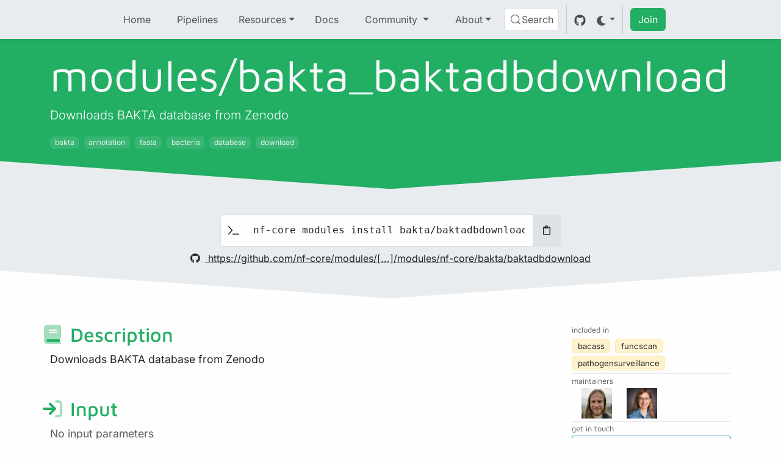

--- FILE ---
content_type: text/html; charset=UTF-8
request_url: https://nf-co.re/modules/bakta_baktadbdownload
body_size: 24901
content:
<!DOCTYPE html><html lang="en" data-astro-cid-uaae3k6t> <head><!-- Global Metadata --><meta charset="utf-8"><meta name="viewport" content="width=device-width,initial-scale=1"><meta name="color-scheme" content="light dark"><meta name="theme-color" content="#1d9655"><link rel="icon" type="image/svg+xml" href="/favicon.svg"><meta name="generator" content="Astro v5.16.8"><link rel="sitemap" href="/sitemap-index.xml"><!-- Primary Meta Tags --><title>nf-core</title><meta name="title" content="nf-core"><meta name="description" content="Downloads BAKTA database from Zenodo"><!-- Open Graph / Facebook --><meta property="og:type" content="website"><meta property="og:url" content="https://nf-co.re/modules/bakta_baktadbdownload.html"><meta property="og:title" content="nf-core"><meta property="og:description" content="Downloads BAKTA database from Zenodo"><meta property="og:image" content="https://nf-co.re/og.png?title=nf-core&#38;subtitle=Downloads%20BAKTA%20database%20from%20Zenodo&#38;category=Modules"><!-- Twitter --><meta property="twitter:card" content="summary_large_image"><meta property="twitter:url" content="https://nf-co.re/modules/bakta_baktadbdownload.html"><meta property="twitter:title" content="nf-core"><meta property="twitter:description" content="Downloads BAKTA database from Zenodo"><meta property="twitter:image" content="https://nf-co.re/og.png?title=nf-core&#38;subtitle=Downloads%20BAKTA%20database%20from%20Zenodo&#38;category=Modules"><style>@font-face{font-family:Inter-509e2b3c59a4c65f;src:url("https://nf-core-modules-subworkflows.netlify.app/_astro/fonts/5288773a5a229461.woff2?dpl=6964cdd3f47ddc0008d20fcf") format("woff2");font-display:swap;unicode-range:U+0000-00FF,U+0131,U+0152-0153,U+02BB-02BC,U+02C6,U+02DA,U+02DC,U+0304,U+0308,U+0329,U+2000-206F,U+20AC,U+2122,U+2191,U+2193,U+2212,U+2215,U+FEFF,U+FFFD;font-weight:100 900;font-style:normal;}@font-face{font-family:Inter-509e2b3c59a4c65f;src:url("https://nf-core-modules-subworkflows.netlify.app/_astro/fonts/80cf3c0f3b45cc15.woff2?dpl=6964cdd3f47ddc0008d20fcf") format("woff2");font-display:swap;unicode-range:U+0000-00FF,U+0131,U+0152-0153,U+02BB-02BC,U+02C6,U+02DA,U+02DC,U+0304,U+0308,U+0329,U+2000-206F,U+20AC,U+2122,U+2191,U+2193,U+2212,U+2215,U+FEFF,U+FFFD;font-weight:100 900;font-style:italic;}@font-face{font-family:"Inter-509e2b3c59a4c65f fallback: Arial";src:local("Arial");font-display:swap;font-weight:100 900;font-style:normal;size-adjust:107.1194%;ascent-override:90.4365%;descent-override:22.518%;line-gap-override:0%;}@font-face{font-family:"Inter-509e2b3c59a4c65f fallback: Arial";src:local("Arial");font-display:swap;font-weight:100 900;font-style:italic;size-adjust:107.1194%;ascent-override:90.4365%;descent-override:22.518%;line-gap-override:0%;}:root{--font-inter:Inter-509e2b3c59a4c65f,"Inter-509e2b3c59a4c65f fallback: Arial",sans-serif;}</style><link rel="preload" href="https://nf-core-modules-subworkflows.netlify.app/_astro/fonts/5288773a5a229461.woff2?dpl=6964cdd3f47ddc0008d20fcf" as="font" type="font/woff2" crossorigin><link rel="preload" href="https://nf-core-modules-subworkflows.netlify.app/_astro/fonts/80cf3c0f3b45cc15.woff2?dpl=6964cdd3f47ddc0008d20fcf" as="font" type="font/woff2" crossorigin><style>@font-face{font-family:"Maven Pro-fad6d8ea776b8000";src:url("https://nf-core-modules-subworkflows.netlify.app/_astro/fonts/b1a3c06882549853.woff2?dpl=6964cdd3f47ddc0008d20fcf") format("woff2");font-display:swap;unicode-range:U+0000-00FF,U+0131,U+0152-0153,U+02BB-02BC,U+02C6,U+02DA,U+02DC,U+0304,U+0308,U+0329,U+2000-206F,U+20AC,U+2122,U+2191,U+2193,U+2212,U+2215,U+FEFF,U+FFFD;font-weight:400 900;font-style:normal;}@font-face{font-family:"Maven Pro-fad6d8ea776b8000 fallback: Arial";src:local("Arial");font-display:swap;font-weight:400 900;font-style:normal;size-adjust:103.6337%;ascent-override:93.1164%;descent-override:20.2637%;line-gap-override:0%;}:root{--font-maven-pro:"Maven Pro-fad6d8ea776b8000","Maven Pro-fad6d8ea776b8000 fallback: Arial",sans-serif;}</style><link rel="preload" href="https://nf-core-modules-subworkflows.netlify.app/_astro/fonts/b1a3c06882549853.woff2?dpl=6964cdd3f47ddc0008d20fcf" as="font" type="font/woff2" crossorigin><!-- DocSearch --><meta name="docsearch:page_type" content="Modules"><meta name="docsearch:page_rank" content="7"><!-- Theme --><script>
    if (!window.theme) {
        const theme = (() => {
            if (typeof localStorage !== "undefined" && localStorage.getItem("theme")) {
                return localStorage.getItem("theme");
            }
            if (window.matchMedia("(prefers-color-scheme: dark)").matches) {
                return "dark";
            }
            return "light";
        })();
        function setTheme(theme) {
            //NOTE: same as in ThemeSwitch.svelte
            const root = document.documentElement;
            if (theme === "auto") {
                if (window.matchMedia("(prefers-color-scheme: dark)").matches) {
                    root.setAttribute("data-bs-theme", "dark");
                } else {
                    root.setAttribute("data-bs-theme", "light");
                }
            } else {
                root.setAttribute("data-bs-theme", theme);
            }
        }

        setTheme(theme);

        document.addEventListener("astro:after-swap", () => {
            setTheme(theme);
        });
    }
</script><script type="module" src="https://nf-core-modules-subworkflows.netlify.app/_astro/BaseHead.astro_astro_type_script_index_0_lang.ChuTqBsP.js"></script><!-- Google Analytics --><script type="text/partytown" src="https://www.googletagmanager.com/gtag/js?id=G-1J32LEB1KZ"></script><script type="text/partytown">
    window.dataLayer = window.dataLayer || [];
    function gtag() {
        dataLayer.push(arguments);
    }
    gtag("js", new Date());
    gtag("config", "G-1J32LEB1KZ");
</script><link rel="stylesheet" href="https://nf-core-modules-subworkflows.netlify.app/_astro/style.o1GHTWbu.css">
<style>.description[data-astro-cid-kjakc5ib],.module-row-name-id[data-astro-cid-kjakc5ib]{& p{margin-bottom:0}}.module-row-name-id[data-astro-cid-kjakc5ib]{&[data-astro-cid-kjakc5ib]:has(.type) code[data-language=bash]{border-top-right-radius:0;border-bottom-right-radius:0;padding-right:0}}h4[data-astro-cid-ir4xpbff]{overflow:hidden}.description[data-astro-cid-ir4xpbff] p{margin-bottom:0}.pattern[data-astro-cid-ir4xpbff]{line-break:anywhere}
.col[data-astro-cid-uvr6qj33]>h6[data-astro-cid-uvr6qj33]{font-size:.8rem;font-weight:300}img[data-astro-cid-3f3v7n4h]{background-color:var(--bs-light)}.github-profile-wrapper[data-astro-cid-3f3v7n4h]{min-width:fit-content;width:calc(var(--size) * 1px + 1rem)}.github-profile[data-astro-cid-3f3v7n4h]{container-type:size;container-name:github-profile}.github-link[data-astro-cid-3f3v7n4h]{max-width:fit-content}@container github-profile (width < 13rem){.profile-name{display:none!important}}.github-profile:hover{z-index:1000;width:54%}.github-profile:hover .profile-name{display:block!important;z-index:1000}.sidebar[data-astro-cid-qbdlc5o7]{max-height:calc(100vh - 5rem);overflow-y:auto}a[data-astro-cid-qbdlc5o7].badge:hover{text-decoration:underline!important}img[data-astro-cid-qbdlc5o7]{width:50px;height:50px}input.svelte-8ravb1,.input-group-text.svelte-8ravb1{border-color:var(--bs-border-color)}input.svelte-8ravb1:focus,.input-group-text.svelte-8ravb1:focus{box-shadow:none}.module-install-cmd.svelte-8ravb1{margin-bottom:-1px}.btn.copy-txt.svelte-8ravb1{background-color:var(--bs-border-color);color:var(--bs-body-color);border-top-right-radius:3px}.btn.copy-txt.svelte-8ravb1:hover{background-color:var(--bs-secondary);color:var(--bs-white)}.sidebar .btn.copy-txt.svelte-8ravb1{border-bottom-right-radius:0}.btn[data-astro-cid-boy2vthk].launch-btn:hover i[data-astro-cid-boy2vthk],.btn[data-astro-cid-boy2vthk].launch-btn-dev:hover i[data-astro-cid-boy2vthk]{animation:shake .5s;animation-iteration-count:infinite}.btn[data-astro-cid-boy2vthk].launch-btn:hover i[data-astro-cid-boy2vthk]:after,.btn[data-astro-cid-boy2vthk].launch-btn-dev:hover i[data-astro-cid-boy2vthk]:after{content:""}@keyframes shake{0%{transform:translate(1px,1px) rotate(var(--shaking))}10%{transform:translateY(-1px) rotate(calc(-1 * var(--shaking)))}20%{transform:translate(-1px) rotate(var(--shaking))}30%{transform:translateY(1px) rotate(var(--shaking))}40%{transform:translate(1px,-1px) rotate(var(--shaking))}50%{transform:translate(-1px) rotate(calc(-1 * var(--shaking)))}60%{transform:translate(-1px,1px) rotate(var(--shaking))}70%{transform:translateY(1px) rotate(calc(-1 * var(--shaking)))}80%{transform:translate(-1px) rotate(var(--shaking))}90%{transform:translateY(-1px) rotate(var(--shaking))}to{transform:translate(1px,-1px) rotate(calc(-1 * var(--shaking)))}}
</style>
<link rel="stylesheet" href="https://nf-core-modules-subworkflows.netlify.app/_astro/_moduleslug_.31XzIpdL.css"><script>!(function(w,p,f,c){if(!window.crossOriginIsolated && !navigator.serviceWorker) return;c=w[p]=Object.assign(w[p]||{},{"lib":"/~partytown/","debug":false});c[f]=(c[f]||[]).concat(["dataLayer.push"])})(window,'partytown','forward');/* Partytown 0.11.2 - MIT QwikDev */
const t={preserveBehavior:!1},e=e=>{if("string"==typeof e)return[e,t];const[n,r=t]=e;return[n,{...t,...r}]},n=Object.freeze((t=>{const e=new Set;let n=[];do{Object.getOwnPropertyNames(n).forEach((t=>{"function"==typeof n[t]&&e.add(t)}))}while((n=Object.getPrototypeOf(n))!==Object.prototype);return Array.from(e)})());!function(t,r,o,i,a,s,c,l,d,p,u=t,f){function h(){f||(f=1,"/"==(c=(s.lib||"/~partytown/")+(s.debug?"debug/":""))[0]&&(d=r.querySelectorAll('script[type="text/partytown"]'),i!=t?i.dispatchEvent(new CustomEvent("pt1",{detail:t})):(l=setTimeout(v,(null==s?void 0:s.fallbackTimeout)||1e4),r.addEventListener("pt0",w),a?y(1):o.serviceWorker?o.serviceWorker.register(c+(s.swPath||"partytown-sw.js"),{scope:c}).then((function(t){t.active?y():t.installing&&t.installing.addEventListener("statechange",(function(t){"activated"==t.target.state&&y()}))}),console.error):v())))}function y(e){p=r.createElement(e?"script":"iframe"),t._pttab=Date.now(),e||(p.style.display="block",p.style.width="0",p.style.height="0",p.style.border="0",p.style.visibility="hidden",p.setAttribute("aria-hidden",!0)),p.src=c+"partytown-"+(e?"atomics.js?v=0.11.2":"sandbox-sw.html?"+t._pttab),r.querySelector(s.sandboxParent||"body").appendChild(p)}function v(n,o){for(w(),i==t&&(s.forward||[]).map((function(n){const[r]=e(n);delete t[r.split(".")[0]]})),n=0;n<d.length;n++)(o=r.createElement("script")).innerHTML=d[n].innerHTML,o.nonce=s.nonce,r.head.appendChild(o);p&&p.parentNode.removeChild(p)}function w(){clearTimeout(l)}s=t.partytown||{},i==t&&(s.forward||[]).map((function(r){const[o,{preserveBehavior:i}]=e(r);u=t,o.split(".").map((function(e,r,o){var a;u=u[o[r]]=r+1<o.length?u[o[r]]||(a=o[r+1],n.includes(a)?[]:{}):(()=>{let e=null;if(i){const{methodOrProperty:n,thisObject:r}=((t,e)=>{let n=t;for(let t=0;t<e.length-1;t+=1)n=n[e[t]];return{thisObject:n,methodOrProperty:e.length>0?n[e[e.length-1]]:void 0}})(t,o);"function"==typeof n&&(e=(...t)=>n.apply(r,...t))}return function(){let n;return e&&(n=e(arguments)),(t._ptf=t._ptf||[]).push(o,arguments),n}})()}))})),"complete"==r.readyState?h():(t.addEventListener("DOMContentLoaded",h),t.addEventListener("load",h))}(window,document,navigator,top,window.crossOriginIsolated);;(e=>{e.addEventListener("astro:before-swap",e=>{let r=document.body.querySelector("iframe[src*='/~partytown/']");if(r)e.newDocument.body.append(r)})})(document);</script><style>[data-astro-transition-scope="astro-m7h43nga-1"] { view-transition-name: astro-m7h43nga-1; }@layer astro { ::view-transition-old(astro-m7h43nga-1) { 
	animation-duration: 180ms;
	animation-timing-function: cubic-bezier(0.76, 0, 0.24, 1);
	animation-fill-mode: both;
	animation-name: astroFadeOut; }::view-transition-new(astro-m7h43nga-1) { 
	animation-duration: 180ms;
	animation-timing-function: cubic-bezier(0.76, 0, 0.24, 1);
	animation-fill-mode: both;
	animation-name: astroFadeIn; }[data-astro-transition=back]::view-transition-old(astro-m7h43nga-1) { 
	animation-duration: 180ms;
	animation-timing-function: cubic-bezier(0.76, 0, 0.24, 1);
	animation-fill-mode: both;
	animation-name: astroFadeOut; }[data-astro-transition=back]::view-transition-new(astro-m7h43nga-1) { 
	animation-duration: 180ms;
	animation-timing-function: cubic-bezier(0.76, 0, 0.24, 1);
	animation-fill-mode: both;
	animation-name: astroFadeIn; } }[data-astro-transition-fallback="old"] [data-astro-transition-scope="astro-m7h43nga-1"],
			[data-astro-transition-fallback="old"][data-astro-transition-scope="astro-m7h43nga-1"] { 
	animation-duration: 180ms;
	animation-timing-function: cubic-bezier(0.76, 0, 0.24, 1);
	animation-fill-mode: both;
	animation-name: astroFadeOut; }[data-astro-transition-fallback="new"] [data-astro-transition-scope="astro-m7h43nga-1"],
			[data-astro-transition-fallback="new"][data-astro-transition-scope="astro-m7h43nga-1"] { 
	animation-duration: 180ms;
	animation-timing-function: cubic-bezier(0.76, 0, 0.24, 1);
	animation-fill-mode: both;
	animation-name: astroFadeIn; }[data-astro-transition=back][data-astro-transition-fallback="old"] [data-astro-transition-scope="astro-m7h43nga-1"],
			[data-astro-transition=back][data-astro-transition-fallback="old"][data-astro-transition-scope="astro-m7h43nga-1"] { 
	animation-duration: 180ms;
	animation-timing-function: cubic-bezier(0.76, 0, 0.24, 1);
	animation-fill-mode: both;
	animation-name: astroFadeOut; }[data-astro-transition=back][data-astro-transition-fallback="new"] [data-astro-transition-scope="astro-m7h43nga-1"],
			[data-astro-transition=back][data-astro-transition-fallback="new"][data-astro-transition-scope="astro-m7h43nga-1"] { 
	animation-duration: 180ms;
	animation-timing-function: cubic-bezier(0.76, 0, 0.24, 1);
	animation-fill-mode: both;
	animation-name: astroFadeIn; }</style><style>[data-astro-transition-scope="astro-kpaurqc5-2"] { view-transition-name: title; }@layer astro { ::view-transition-old(title) { 
	animation-duration: 180ms;
	animation-timing-function: cubic-bezier(0.76, 0, 0.24, 1);
	animation-fill-mode: both;
	animation-name: astroFadeOut; }::view-transition-new(title) { 
	animation-duration: 180ms;
	animation-timing-function: cubic-bezier(0.76, 0, 0.24, 1);
	animation-fill-mode: both;
	animation-name: astroFadeIn; }[data-astro-transition=back]::view-transition-old(title) { 
	animation-duration: 180ms;
	animation-timing-function: cubic-bezier(0.76, 0, 0.24, 1);
	animation-fill-mode: both;
	animation-name: astroFadeOut; }[data-astro-transition=back]::view-transition-new(title) { 
	animation-duration: 180ms;
	animation-timing-function: cubic-bezier(0.76, 0, 0.24, 1);
	animation-fill-mode: both;
	animation-name: astroFadeIn; } }[data-astro-transition-fallback="old"] [data-astro-transition-scope="astro-kpaurqc5-2"],
			[data-astro-transition-fallback="old"][data-astro-transition-scope="astro-kpaurqc5-2"] { 
	animation-duration: 180ms;
	animation-timing-function: cubic-bezier(0.76, 0, 0.24, 1);
	animation-fill-mode: both;
	animation-name: astroFadeOut; }[data-astro-transition-fallback="new"] [data-astro-transition-scope="astro-kpaurqc5-2"],
			[data-astro-transition-fallback="new"][data-astro-transition-scope="astro-kpaurqc5-2"] { 
	animation-duration: 180ms;
	animation-timing-function: cubic-bezier(0.76, 0, 0.24, 1);
	animation-fill-mode: both;
	animation-name: astroFadeIn; }[data-astro-transition=back][data-astro-transition-fallback="old"] [data-astro-transition-scope="astro-kpaurqc5-2"],
			[data-astro-transition=back][data-astro-transition-fallback="old"][data-astro-transition-scope="astro-kpaurqc5-2"] { 
	animation-duration: 180ms;
	animation-timing-function: cubic-bezier(0.76, 0, 0.24, 1);
	animation-fill-mode: both;
	animation-name: astroFadeOut; }[data-astro-transition=back][data-astro-transition-fallback="new"] [data-astro-transition-scope="astro-kpaurqc5-2"],
			[data-astro-transition=back][data-astro-transition-fallback="new"][data-astro-transition-scope="astro-kpaurqc5-2"] { 
	animation-duration: 180ms;
	animation-timing-function: cubic-bezier(0.76, 0, 0.24, 1);
	animation-fill-mode: both;
	animation-name: astroFadeIn; }</style></head> <body tabindex="0" data-astro-cid-uaae3k6t> <nav class="navbar fixed-top navbar-expand-xl bg-body-secondary text-body-secondary shadow-sm d-print-none py-0 py-xl-2" data-astro-cid-ney5tt7t> <div class="container-fluid" data-astro-cid-ney5tt7t> <a class="navbar-brand d-xl-none" href="/" data-astro-cid-ney5tt7t> <div class="hide-dark" data-astro-cid-ney5tt7t> <svg xml:space="preserve" id="Layer_1" x="0" y="0" viewBox="0 0 1022 266" data-astro-cid-ney5tt7t="true"><style id="style674" type="text/css">.st6{fill:#24af63}.st8{fill:#fff}.st10{fill:#ecdc86}.st13{fill:#396e35}</style><path id="path684" d="M67.5 99.4c11.2-2.5 21.2-3.8 30-3.8 15 0 26.2 2.9 33.8 8.8s11.3 15.5 11.3 29v71.4h-31.3v-65.1c0-12.2-6.9-18.3-20.6-18.3-3.1 0-6.2.4-9.4 1-3.2.7-5.7 1.5-7.6 2.5v79.7H42.5v-97.2c5.5-2.8 13.8-5.5 25-8" class="st6" /><path id="path686" d="M178.3 122.5h-15.5v-24h15.7V96c.1-15.9 3.8-27 11-33.3 7.2-6.2 17-9.3 29.5-9.3 2.2 0 4.7.2 7.3.6 2.7.4 4.8.9 6.5 1.5V83c-1.5-1.5-3.1-2.7-4.6-3.5s-3.5-1.2-5.9-1.2c-3.9 0-7 1-9.2 3.1s-3.4 5.7-3.4 10.7v6.3h23.1v23.9h-23.3v82.3h-31.3v-82.1z" class="st6" /><path id="path688" d="M255.7 129.6h64v21.6h-64z" style="fill:#21af62" /><path id="path690" d="M372 201.4c-8.4-4.1-15.1-10.2-20-18.4-5-8.2-7.5-18.2-7.5-29.9 0-18.9 5-33.2 15.1-42.9s23.5-14.6 40.3-14.6c5.9 0 11.8.6 17.8 1.8s11.3 2.8 16 4.9v26.9c-5.7-2.5-10.8-4.4-15.3-5.8-4.5-1.3-9-2-13.4-2-9.2 0-16.4 2.3-21.6 6.8q-7.8 6.75-7.8 21.3c0 10.8 2.4 18.8 7.2 23.9 4.8 5.2 12.7 7.8 23.6 7.8 8.3 0 17.4-2.8 27.5-8.4v26.7q-7.5 4.05-15.6 6c-5.4 1.3-11.4 2-18.2 2-10.3 0-19.7-2.1-28.1-6.1" class="st8" style="fill:#000" /><path id="path692" d="M463.3 193.6c-9-9.5-13.4-23.6-13.4-42.4 0-19.6 4.4-33.9 13.3-42.8 8.9-9 22.4-13.4 40.4-13.4s31.6 4.6 40.7 13.7c9.1 9.2 13.6 23.3 13.6 42.5 0 18.5-4.7 32.5-14.1 42.2s-22.8 14.5-40.3 14.5c-17.8 0-31.3-4.8-40.2-14.3m57.7-18.8c3.9-5.4 5.9-13.3 5.9-23.6 0-11.3-1.9-19.4-5.8-24.2-3.8-4.8-9.7-7.2-17.5-7.2-8.1 0-14 2.4-17.5 7.2-3.6 4.8-5.4 12.9-5.4 24.2 0 10.8 1.9 18.8 5.6 23.9 3.7 5.2 9.5 7.8 17.3 7.8q11.55 0 17.4-8.1" class="st8" style="fill:#000" /><path id="path694" d="M579.5 109.7c2.1-1.8 5.8-3.8 11-6.1 5.2-2.2 11.1-4.2 17.6-5.8s12.8-2.4 18.8-2.4c11.6 0 19.7 1.8 24.1 5.2v22.9c-5.6-1.3-13.6-1.9-24.1-1.9-6.6 0-12 .4-16.2 1v82.1h-31.3v-95z" class="st8" style="fill:#000" /><path id="path696" d="M761.7 159.8h-70.1c2.7 14.7 12.5 22 29.6 22 5.2 0 10.2-.7 15.2-2.2s10.2-3.4 15.8-5.8v26.9c-11.5 4.8-24.3 7.1-38.6 7.1-10.8 0-20.2-2.2-28.3-6.6s-14.4-10.7-18.9-19-6.7-18-6.7-29.2c0-18.5 4.6-32.8 13.7-42.9C682.6 100 695.7 95 712.6 95c33.2 0 49.5 21.6 49.1 64.8m-70.3-19.9h39.2c-1-7.6-3-12.9-6-16.2-3-3.2-7.5-4.8-13.3-4.8-11.2 0-17.8 7-19.9 21" class="st8" style="fill:#000" /><linearGradient id="SVGID_1_" x1="275.463" x2="313.341" y1="129.752" y2="159.346" gradientUnits="userSpaceOnUse"><stop id="stop700" offset=".215" style="stop-color:#0d552b" /><stop id="stop702" offset=".311" style="stop-color:#176837" /><stop id="stop704" offset=".461" style="stop-color:#1f8448" /><stop id="stop706" offset=".604" style="stop-color:#239a56" /><stop id="stop708" offset=".736" style="stop-color:#24a860" /><stop id="stop710" offset=".847" style="stop-color:#25af64" /></linearGradient><path id="polygon713" d="M319.7 129.7v21.5h-61l21.5-21.5z" style="fill:url(#SVGID_1_)" /><g id="UR4fCq.tif"><g id="g731"><path id="path715" d="M967.2 117.7v3.4c-.1 0-.1 0-.2.1-.6-.5-1.2-.9-1.7-1.4-3.8-3.2-7.9-6.1-12.4-8.3-.8-.4-1.5-.8-2.4-1-.1-.1-.2-.2-.3-.2-1.7-.7-3.4-1.3-5.2-1.7-3.9-.9-7.8-1-11.7-.2-5 1-9.5 3.2-13.7 6s-7.9 6.1-11.4 9.7c-.6.6-.6.6-1-.2-1.9-3.9-3.9-7.7-6.5-11.2-2-2.7-4.2-5.1-7-6.9-2.9-1.8-6-2.4-9.3-1.6-4.1 1-7.4 3.4-10.5 6.1-1.9 1.5-3.6 3.1-5.3 4.7-1.6 1.4-3.1 2.9-4.8 4.3-.3.3-.5.2-.7 0-1.6-1.7-3.3-3.2-5.3-4.3-2.9-1.6-6-1.8-9.1-.7-2.6.9-5 2.3-7.3 3.7-.9.6-1.8 1.2-2.8 1.7v-.2c.1-.2.1-.4.1-.5q.15-6.3 1.2-12.6c.9-5.7 2.3-11.3 4.9-16.6 1.9-3.9 4.4-7.4 7.7-10.4 4.3-3.9 9.3-6.3 14.8-7.9 5.9-1.7 12-2.4 18.2-2.7 2.4-.1 4.9-.2 7.3-.3 1.2.5 2.4.8 3.7 1.2 1.8.5 3.6 1.1 5.3 1.6.9.3 1.8.7 2.7 1 3.5 1.3 6.9 2.9 9.9 5.2.8.6 1.5 1.2 2.3 1.9-.2-.6-.4-1.1-.6-1.6-1.3-3.5-3.3-6.4-6.5-8.3-1.3-.8-2.8-1.5-4.1-2.2.1 0 .3 0 .4-.1 4.3-.7 8.6-1.1 12.9-1.3 3.7-.1 7.5-.1 11.2.3 4.3.5 8.6 1.3 12.7 2.8 6.1 2.2 11.3 5.8 15.3 10.9 3.5 4.5 5.7 9.6 7.2 15 1.4 5.4 2 11 2.2 16.5-.2 2.1-.2 4.2-.2 6.3" class="st6" /><path id="path717" d="M967.2 111.4h.1v6.3h-.1z" class="st10" /><path id="path719" d="M932.7 21.7v.1h-4.2v-.1z" style="fill:#a0918f" /><path id="path721" d="M935.5 199.9c2.4-1 4.7-2.1 6.9-3.4 2.6-1.6 5.1-3.3 7.6-5.1q3.15-2.4 6-4.8c1.1-1 2.3-1.9 3.4-2.9.2-.2.2-.1.3.1.4 1.6.7 3.1 1 4.7.4 2.1.8 4.3 1 6.5.3 2.5.4 5 .2 7.6-.2 3.1-.8 6.2-1.8 9.2-.7 1.8-1.5 3.5-2.5 5.1-1.3 2.1-2.9 3.9-4.7 5.6q-3.3 3-7.2 5.1c-3.5 2-7.3 3.4-11.1 4.6-3.7 1.1-7.4 1.9-11.2 2.6-1 .2-2.1.4-3.1.3-2.2-.1-4.3-.6-6.4-1.4-3.1-1.2-5.9-3.1-8.9-4.5-1.7-.8-3.4-1.3-5.2-1.5-2.4-.2-4.4.7-6.1 2.3-1.3 1.2-2.5 2.5-3.7 3.7-2.1 2.1-4.6 3.5-7.5 3.9-1.9.3-3.9.2-5.8-.1-2.7-.4-5.4-1-8-1.8q-5.7-1.8-10.5-5.4c-3-2.3-5.4-5.1-7.4-8.4-1.9-3.3-3.2-6.8-4-10.5-.4-1.6-.6-3.3-.7-4.9-.2-2.3-.4-4.6-.3-7 .1-3.3.3-6.5.8-9.9.4.3.7.7 1.1 1q3.15 2.85 6.9 5.1c2.8 1.6 5.7 2.9 8.9 3.7 2.1.6 4.3.9 6.5 1.1 1.8.1 3.6.2 5.4.1 2.1-.1 4.2-.3 6.3-.8.3 0 .5 0 .8-.1 1.9-.4 3.8-.8 5.6-1.4 2.1-.6 4.3-1.3 6.3-2.1l6-2.4c.6-.3.9-.1 1.4.2 3.3 2.6 6.9 4.8 10.8 6.3 4.3 1.7 8.8 2.5 13.4 2.1 3.2-.5 6.4-1.3 9.5-2.5" class="st6" /><path id="path723" d="M935.5 199.9c-3.1 1.2-6.3 2.1-9.7 2.4-4.7.4-9.1-.4-13.4-2.1-3.9-1.5-7.5-3.7-10.8-6.3-.5-.4-.8-.5-1.4-.2q-3 1.35-6 2.4-3.15 1.2-6.3 2.1c-1.9.5-3.7 1-5.6 1.4-.3.1-.5.1-.8.1.7-.8 1.3-1.5 2-2.3 2.7-3.1 4.5-6.6 5.6-10.5 1.5-5.3 3.1-10.7 4.3-16.1.9-4 1.7-8 2.3-12 .4-2.9.6-5.8.8-8.7.2-2.7.1-5.4-.1-8-.5-8.1-2.3-15.9-5.6-23.3-2-4.4-5.3-7.5-10.2-8.7-2.1-.5-4.1-.4-6.2.3-.2.1-.3.1-.5.1 3.1-2.7 6.4-5.1 10.5-6.1 3.3-.8 6.4-.2 9.3 1.6s5.1 4.2 7 6.9c2.6 3.5 4.6 7.3 6.5 11.2.4.8.4.8 1 .2 3.5-3.6 7.3-6.9 11.4-9.7 4.2-2.8 8.7-5 13.7-6 3.9-.8 7.8-.7 11.7.2 1.8.4 3.5 1 5.2 1.7.1.1.3.1.3.2-5 .1-9.3 2-13.2 4.9-1.9 1.4-3.6 3-4.9 5-1.1 1.6-1.9 3.4-2.8 5.2-1.7 3.6-3.1 7.3-4.1 11.2-.9 3.3-1.4 6.7-1.7 10.1-.2 2.6-.3 5.3-.2 7.9.1 3.2.4 6.5.8 9.7.7 5.4 1.7 10.8 2.5 16.1.5 3 .9 6 1.4 8.9.7 4.3 3.1 7.6 6.6 10.1.3-.1.4 0 .6.1" class="st10" /><path id="path725" d="M928.5 21.8h4.2c3.4.2 6.8.7 10.1 1.8 2.5.9 3.1 2.5 1.6 4.7-1.1 1.6-2.6 2.7-4.1 3.7-2 1.4-4.2 2.5-6.5 3.3-2.4.9-4.7 0-6.1-2.4-.5-.7-.8-1.5-1-2.4-.1-.3-.2-.4-.4-.4-5.3-.9-10 .3-13.9 4.1-3.2 3.1-5.1 6.9-6.4 11.1-1.2 3.8-1.8 7.6-2 11.5-.2 3.5.1 7 .6 10.4.1.6.3 1.2.3 1.8.1.7-.1 1.4-.8 1.8-.7.5-1.4.4-2.2.4-1.8-.5-3.6-1.1-5.3-1.6v-1.3c0-1.8 0-3.7.1-5.5.4-7.3 1.5-14.5 4.3-21.3 2.1-5.1 5.1-9.5 9.3-13 3.5-2.9 7.5-4.8 11.9-5.8q3-.75 6.3-.9" style="fill:#3f2b29" /><path id="path727" d="M901.7 71.3c.8 0 1.5.1 2.2-.4.6-.5.9-1.1.8-1.8l-.3-1.8c.3 0 .7-.1 1-.1 1.4.8 2.8 1.4 4.1 2.2 3.2 2 5.2 4.9 6.5 8.3.2.5.4 1.1.6 1.6-.8-.6-1.5-1.3-2.3-1.9-3-2.3-6.3-3.9-9.9-5.2-.9-.2-1.8-.6-2.7-.9" class="st13" /><path id="path729" d="M896.3 68.4v1.3c-1.2-.4-2.5-.7-3.7-1.2 1.3 0 2.5-.1 3.7-.1" class="st13" /></g></g></svg> </div> <div class="hide-light" data-astro-cid-ney5tt7t> <svg xml:space="preserve" style="fill-rule:evenodd;clip-rule:evenodd;stroke-linejoin:round;stroke-miterlimit:2" viewBox="0 0 4259 1109" data-astro-cid-ney5tt7t="true"><path d="M281.25 414.167c46.667-10.417 88.333-15.834 125-15.834 62.5 0 109.167 12.084 140.833 36.667 31.667 24.583 47.084 64.583 47.084 120.833v297.5H463.75v-271.25c0-50.833-28.75-76.25-85.833-76.25-12.917 0-25.834 1.667-39.167 4.167-13.333 2.917-23.75 6.25-31.667 10.417V852.5h-130v-405c22.917-11.667 57.5-22.917 104.167-33.333M742.917 510.417h-64.584v-100h65.417V400c.417-66.25 15.833-112.5 45.833-138.75 30-25.833 70.834-38.75 122.917-38.75 9.167 0 19.583.833 30.417 2.5 11.25 1.667 20 3.75 27.083 6.25v114.583c-6.25-6.25-12.917-11.25-19.167-14.583s-14.583-5-24.583-5c-16.25 0-29.167 4.167-38.333 12.917-9.167 8.75-14.167 23.75-14.167 44.583V410H970v99.583h-97.083V852.5H742.5V510.417z" style="fill:#24af63;fill-rule:nonzero" /><path d="M1065.42 540h266.667v90H1065.42z" style="fill:#21af62;fill-rule:nonzero" /><path d="M1332.08 540.417V630h-254.166l89.583-89.583z" style="fill:url(#a);fill-rule:nonzero" /><path d="M1550 839.167c-35-17.084-62.917-42.5-83.333-76.667-20.834-34.167-31.25-75.833-31.25-124.583 0-78.75 20.833-138.334 62.916-178.75 42.084-40.417 97.917-60.834 167.917-60.834 24.583 0 49.167 2.5 74.167 7.5s47.083 11.667 66.666 20.417v112.083c-23.75-10.416-45-18.333-63.75-24.166-18.75-5.417-37.5-8.334-55.833-8.334-38.333 0-68.333 9.584-90 28.334q-32.5 28.125-32.5 88.75c0 45 10 78.333 30 99.583 20 21.667 52.917 32.5 98.333 32.5 34.584 0 72.5-11.667 114.584-35v111.25q-31.25 16.875-65 25c-22.5 5.417-47.5 8.333-75.834 8.333-42.916 0-82.083-8.75-117.083-25.416M1930.42 806.667c-37.5-39.584-55.834-98.334-55.834-176.667 0-81.667 18.334-141.25 55.417-178.333 37.083-37.5 93.333-55.834 168.333-55.834S2230.003 415 2267.92 452.917C2305.836 491.25 2324.586 550 2324.586 630c0 77.083-19.583 135.417-58.75 175.833-39.166 40.417-95 60.417-167.916 60.417-74.167 0-130.417-20-167.5-59.583m240.416-78.334c16.25-22.5 24.584-55.416 24.584-98.333 0-47.083-7.917-80.833-24.167-100.833-15.833-20-40.417-30-72.917-30-33.75 0-58.333 10-72.916 30-15 20-22.5 53.75-22.5 100.833 0 45 7.916 78.333 23.333 99.583 15.417 21.667 39.583 32.5 72.083 32.5q48.126 0 72.5-33.75M2414.58 457.083c8.75-7.5 24.167-15.833 45.834-25.416 21.666-9.167 46.25-17.5 73.333-24.167s53.333-10 78.333-10c48.334 0 82.084 7.5 100.417 21.667v95.416c-23.333-5.416-56.667-7.916-100.417-7.916-27.5 0-50 1.666-67.5 4.166v342.084h-130.416V457.083zM3173.75 665.833h-292.083c11.25 61.25 52.083 91.667 123.333 91.667 21.667 0 42.5-2.917 63.333-9.167 20.834-6.25 42.5-14.166 65.834-24.166V836.25c-47.917 20-101.25 29.583-160.834 29.583-45 0-84.166-9.166-117.916-27.5-33.75-18.333-60-44.583-78.75-79.166-18.75-34.584-27.917-75-27.917-121.667 0-77.083 19.167-136.667 57.083-178.75 38.334-42.083 92.917-62.917 163.334-62.917 138.333 0 206.25 90 204.583 270m-292.917-82.916h163.334c-4.167-31.667-12.5-53.75-25-67.5-12.5-13.334-31.25-20-55.417-20-46.667 0-74.167 29.166-82.917 87.5" style="fill:#fff;fill-rule:nonzero" /><path d="M4030 490.417v14.166c-.417 0-.417 0-.833.417-2.5-2.083-5-3.75-7.084-5.833-15.833-13.334-32.916-25.417-51.666-34.584-3.334-1.666-6.25-3.333-10-4.166-.417-.417-.834-.834-1.25-.834-7.084-2.916-14.167-5.416-21.667-7.083-16.25-3.75-32.5-4.167-48.75-.833-20.833 4.166-39.583 13.333-57.083 25s-32.917 25.416-47.5 40.416c-2.5 2.5-2.5 2.5-4.167-.833-7.917-16.25-16.25-32.083-27.083-46.667-8.334-11.25-17.5-21.25-29.167-28.75-12.083-7.5-25-10-38.75-6.666-17.083 4.166-30.833 14.166-43.75 25.416-7.917 6.25-15 12.917-22.083 19.584-6.667 5.833-12.917 12.083-20 17.916-1.25 1.25-2.084.834-2.917 0-6.667-7.083-13.75-13.333-22.083-17.916-12.084-6.667-25-7.5-37.917-2.917-10.833 3.75-20.833 9.583-30.417 15.417-3.75 2.5-7.5 5-11.666 7.083v-.833c.416-.834.416-1.667.416-2.084q.626-26.25 5-52.5c3.75-23.75 9.584-47.083 20.417-69.166 7.917-16.25 18.333-30.834 32.083-43.334 17.917-16.25 38.75-26.25 61.667-32.916 24.583-7.084 50-10 75.833-11.25 10-.417 20.417-.834 30.417-1.25 5 2.083 10 3.333 15.417 5 7.5 2.083 15 4.583 22.083 6.666 3.75 1.25 7.5 2.917 11.25 4.167 14.583 5.417 28.75 12.083 41.25 21.667 3.333 2.5 6.25 5 9.583 7.916-.833-2.5-1.666-4.583-2.5-6.666-5.416-14.584-13.75-26.667-27.083-34.584-5.417-3.333-11.667-6.25-17.083-9.166.416 0 37.5-5 55.416-5.834 15.417-.416 31.25-.416 46.667 1.25 17.917 2.084 35.833 5.417 52.917 11.667 25.416 9.167 47.083 24.167 63.75 45.417 14.583 18.75 23.75 40 30 62.5 5.833 22.5 8.333 45.833 9.166 68.75-.833 8.75-.833 17.5-.833 26.25M3897.92 832.917c10-4.167 19.583-8.75 28.75-14.167 10.833-6.667 21.25-13.75 31.666-21.25a656 656 0 0 0 25-20c4.584-4.167 9.584-7.917 14.167-12.083.833-.834.833-.417 1.25.416 1.667 6.667 2.917 12.917 4.167 19.584 1.666 8.75 3.333 17.916 4.166 27.083 1.25 10.417 1.667 20.833.834 31.667a152.4 152.4 0 0 1-7.5 38.333c-2.917 7.5-6.25 14.583-10.417 21.25-5.417 8.75-12.083 16.25-19.583 23.333a150.5 150.5 0 0 1-30 21.25c-14.584 8.334-30.417 14.167-46.25 19.167-15.417 4.583-30.834 7.917-46.667 10.833-4.167.834-8.75 1.667-12.917 1.25-9.166-.416-17.916-2.5-26.666-5.833-12.917-5-24.584-12.917-37.084-18.75-7.083-3.333-14.166-5.417-21.666-6.25-10-.833-18.334 2.917-25.417 9.583-5.417 5-10.417 10.417-15.417 15.417-8.75 8.75-19.166 14.583-31.25 16.25-7.916 1.25-16.25.833-24.166-.417-11.25-1.666-22.5-4.166-33.334-7.5q-23.75-7.5-43.75-22.5c-12.5-9.583-22.5-21.25-30.833-35-7.917-13.75-13.333-28.333-16.667-43.75-1.666-6.666-2.5-13.75-2.916-20.416-.834-9.584-1.667-19.167-1.25-29.167.416-13.75 1.25-27.083 3.333-41.25 1.667 1.25 2.917 2.917 4.583 4.167q13.126 11.875 28.75 21.25c11.667 6.666 23.75 12.083 37.084 15.416 8.75 2.5 17.916 3.75 27.083 4.584 7.5.416 15 .833 22.5.416 8.75-.416 17.5-1.25 26.25-3.333 1.25 0 2.083 0 3.333-.417 7.917-1.666 15.834-3.333 23.334-5.833 8.75-2.5 17.916-5.417 26.25-8.75l25-10c2.5-1.25 3.75-.417 5.833.833 13.75 10.834 28.75 20 45 26.25 17.917 7.084 36.667 10.417 55.833 8.75 13.334-2.083 26.667-5.416 39.584-10.416" style="fill:#24af63;fill-rule:nonzero" /><path d="M3897.92 832.917c-12.917 5-26.25 8.75-40.417 10-19.583 1.666-37.917-1.667-55.833-8.75-16.25-6.25-31.25-15.417-45-26.25-2.084-1.667-3.334-2.084-5.834-.834a312 312 0 0 1-25 10 323 323 0 0 1-26.25 8.75c-7.916 2.084-15.416 4.167-23.333 5.834-1.25.416-2.083.416-3.333.416 2.916-3.333 5.416-6.25 8.333-9.583 11.25-12.917 18.75-27.5 23.333-43.75 6.25-22.083 12.917-44.583 17.917-67.083 3.75-16.667 7.083-33.334 9.583-50 1.667-12.084 2.5-24.167 3.334-36.25.833-11.25.416-22.5-.417-33.334-2.083-33.75-9.583-66.25-23.333-97.083-8.334-18.333-22.084-31.25-42.5-36.25-8.75-2.083-17.084-1.667-25.834 1.25-.833.417-1.25.417-2.083.417 12.917-11.25 26.667-21.25 43.75-25.417 13.75-3.333 26.667-.833 38.75 6.667s21.25 17.5 29.167 28.75c10.833 14.583 19.166 30.416 27.083 46.666 1.667 3.334 1.667 3.334 4.167.834 14.583-15 30.416-28.75 47.5-40.417 17.5-11.667 36.25-20.833 57.083-25 16.25-3.333 32.5-2.917 48.75.833 7.5 1.667 14.583 4.167 21.667 7.084.416.416 1.25.416 1.25.833-20.834.417-38.75 8.333-55 20.417-7.917 5.833-15 12.5-20.417 20.833-4.583 6.667-7.917 14.167-11.667 21.667-7.083 15-12.916 30.416-17.083 46.666-3.75 13.75-5.833 27.917-7.083 42.084-.834 10.833-1.25 22.083-.834 32.916.417 13.334 1.667 27.084 3.334 40.417 2.916 22.5 7.083 45 10.416 67.083 2.084 12.5 3.75 25 5.834 37.084 2.916 17.916 12.916 31.666 27.5 42.083 1.25-.417 1.666 0 2.5.417" style="fill:#ecdc86;fill-rule:nonzero" /><path d="M3757.63 297.114c3.334 0 5.986.791 8.902-1.293 2.5-2.083 4.502-4.216 4.085-7.133l-1.25-7.5c1.291-.28 2.303-.771 3.553-.771a174 174 0 0 1 17.697 9.521c13.333 8.334 21.667 20.417 27.083 34.584.834 2.083 1.667 4.583 2.5 6.666-3.333-2.5-6.25-5.416-9.583-7.916-12.5-9.584-26.25-16.25-41.25-21.667-3.75-.833-7.987-3.241-11.737-4.491M3736.13 285.225v5.417c-5-1.667-11.137-3.063-16.13-5.225 5.417 0 11.13-.192 16.13-.192" style="fill:#396e35;fill-rule:nonzero" /><path d="M3869.05 91.444h17.5c14.167.834 28.334 2.917 42.084 7.5 10.416 3.75 12.916 10.417 6.666 19.584-4.583 6.666-10.833 11.25-17.083 15.416-8.333 5.834-17.5 10.417-27.083 13.75-10 3.75-19.584 0-25.417-10-2.083-2.916-3.333-6.25-4.167-10-.416-1.25-.833-1.666-1.666-1.666-22.084-3.75-41.667 1.25-57.917 17.083-13.333 12.917-21.25 28.75-26.667 46.25-5 15.833-7.5 31.667-8.333 47.917-.833 14.583.417 29.166 2.5 43.333.417 2.5 1.25 5 1.25 7.5.417 2.917-.417 5.833-3.333 7.5-2.917 2.083-5.834 1.667-9.167 1.667-7.5-2.084-15-4.584-22.083-6.667v-5.417c0-7.5 0-15.416.416-22.916 1.667-30.417 6.25-60.417 17.917-88.75 8.75-21.25 21.25-39.584 38.75-54.167 14.583-12.083 31.25-20 49.583-24.167q12.501-3.124 26.25-3.75" style="fill:#5a3f3c;fill-rule:nonzero" /><defs><linearGradient id="a" x1="0" x2="1" y1="0" y2="0" gradientTransform="rotate(38 -211.18 1936.993)scale(200.286)" gradientUnits="userSpaceOnUse"><stop offset="0" style="stop-color:#0d552b;stop-opacity:1" /><stop offset=".21" style="stop-color:#0d552b;stop-opacity:1" /><stop offset=".31" style="stop-color:#176837;stop-opacity:1" /><stop offset=".46" style="stop-color:#1f8448;stop-opacity:1" /><stop offset=".6" style="stop-color:#239a56;stop-opacity:1" /><stop offset=".74" style="stop-color:#24a860;stop-opacity:1" /><stop offset=".85" style="stop-color:#25af64;stop-opacity:1" /><stop offset="1" style="stop-color:#25af64;stop-opacity:1" /></linearGradient></defs></svg> </div> </a>  <div class="align-self-center d-xl-none me-5" data-astro-cid-ney5tt7t> <div id="docsearch-mobile" data-search-container> <button type="button" class="DocSearch DocSearch-Button" aria-label="Search"> <span class="DocSearch-Button-Container"> <svg width="20" height="20" viewBox="0 0 24 24" aria-hidden="true" class="DocSearch-Search-Icon"> <circle cx="11" cy="11" r="8" stroke="currentColor" fill="none" stroke-width="1.4"></circle> <path d="m21 21-4.3-4.3" stroke="currentColor" fill="none" stroke-linecap="round" stroke-linejoin="round"></path> </svg> <span class="DocSearch-Button-Placeholder">Search</span> </span> <span class="DocSearch-Button-Keys"></span> </button> </div> <script type="module" src="https://nf-core-modules-subworkflows.netlify.app/_astro/Search.astro_astro_type_script_index_0_lang.X3lPOFKe.js"></script>  </div> <button class="navbar-toggler border-0" type="button" data-bs-toggle="collapse" data-bs-target="#navbarCollapse" aria-controls="navbarCollapse" aria-expanded="false" aria-label="Toggle navigation" data-astro-cid-ney5tt7t> <span class="navbar-toggler-icon" data-astro-cid-ney5tt7t></span> </button> <div class="collapse navbar-collapse justify-content-xl-center align-items-xl-stretch" id="navbarCollapse" data-astro-cid-ney5tt7t> <ul class="navbar-nav" data-astro-cid-ney5tt7t> <li class="nav-item p-1 px-3 px-xl-1" data-astro-cid-ney5tt7t> <a class="nav-link" href="/" data-astro-cid-ney5tt7t>Home</a> </li> <li class="nav-item p-1 px-3 px-xl-1" data-astro-cid-ney5tt7t> <a class="nav-link" href="/pipelines/" data-astro-cid-ney5tt7t>Pipelines</a> </li> <li class="nav-item p-1 px-3 px-xl-1 dropdown" data-astro-cid-ney5tt7t> <span class="nav-link dropdown-toggle" role="button" data-bs-toggle="dropdown" data-astro-cid-ney5tt7t> Resources</span> <ul class="dropdown-menu bg-body-secondary text-body-secondary shadow-xl-sm" data-astro-cid-ney5tt7t> <li data-astro-cid-ney5tt7t><span class="dropdown-header" data-astro-cid-ney5tt7t>Components</span></li> <li data-astro-cid-ney5tt7t><a class="dropdown-item" href="/modules/" data-astro-cid-ney5tt7t>Modules</a></li> <li data-astro-cid-ney5tt7t><a class="dropdown-item" href="/subworkflows/" data-astro-cid-ney5tt7t>Subworkflows</a></li> <li data-astro-cid-ney5tt7t><hr class="dropdown-divider" data-astro-cid-ney5tt7t></li> <li data-astro-cid-ney5tt7t><span class="dropdown-header" data-astro-cid-ney5tt7t>Configs</span></li> <li data-astro-cid-ney5tt7t><a class="dropdown-item" href="/configs/" data-astro-cid-ney5tt7t>Shared configs</a></li> <li data-astro-cid-ney5tt7t><hr class="dropdown-divider" data-astro-cid-ney5tt7t></li> <li data-astro-cid-ney5tt7t><span class="dropdown-header" data-astro-cid-ney5tt7t>Plugins & Actions</span></li> <li data-astro-cid-ney5tt7t><a class="dropdown-item" href="/nft-utils/" data-astro-cid-ney5tt7t>nft-utils</a></li> <li data-astro-cid-ney5tt7t> <a class="dropdown-item" href="https://github.com/nf-core/setup-nextflow/" data-astro-cid-ney5tt7t> <svg width="0.97em" height="1em" data-astro-cid-ney5tt7t="true" data-icon="fa-brands:github">   <symbol id="ai:fa-brands:github" viewBox="0 0 496 512"><path fill="currentColor" d="M165.9 397.4c0 2-2.3 3.6-5.2 3.6c-3.3.3-5.6-1.3-5.6-3.6c0-2 2.3-3.6 5.2-3.6c3-.3 5.6 1.3 5.6 3.6m-31.1-4.5c-.7 2 1.3 4.3 4.3 4.9c2.6 1 5.6 0 6.2-2s-1.3-4.3-4.3-5.2c-2.6-.7-5.5.3-6.2 2.3m44.2-1.7c-2.9.7-4.9 2.6-4.6 4.9c.3 2 2.9 3.3 5.9 2.6c2.9-.7 4.9-2.6 4.6-4.6c-.3-1.9-3-3.2-5.9-2.9M244.8 8C106.1 8 0 113.3 0 252c0 110.9 69.8 205.8 169.5 239.2c12.8 2.3 17.3-5.6 17.3-12.1c0-6.2-.3-40.4-.3-61.4c0 0-70 15-84.7-29.8c0 0-11.4-29.1-27.8-36.6c0 0-22.9-15.7 1.6-15.4c0 0 24.9 2 38.6 25.8c21.9 38.6 58.6 27.5 72.9 20.9c2.3-16 8.8-27.1 16-33.7c-55.9-6.2-112.3-14.3-112.3-110.5c0-27.5 7.6-41.3 23.6-58.9c-2.6-6.5-11.1-33.3 2.6-67.9c20.9-6.5 69 27 69 27c20-5.6 41.5-8.5 62.8-8.5s42.8 2.9 62.8 8.5c0 0 48.1-33.6 69-27c13.7 34.7 5.2 61.4 2.6 67.9c16 17.7 25.8 31.5 25.8 58.9c0 96.5-58.9 104.2-114.8 110.5c9.2 7.9 17 22.9 17 46.4c0 33.7-.3 75.4-.3 83.6c0 6.5 4.6 14.4 17.3 12.1C428.2 457.8 496 362.9 496 252C496 113.3 383.5 8 244.8 8M97.2 352.9c-1.3 1-1 3.3.7 5.2c1.6 1.6 3.9 2.3 5.2 1c1.3-1 1-3.3-.7-5.2c-1.6-1.6-3.9-2.3-5.2-1m-10.8-8.1c-.7 1.3.3 2.9 2.3 3.9c1.6 1 3.6.7 4.3-.7c.7-1.3-.3-2.9-2.3-3.9c-2-.6-3.6-.3-4.3.7m32.4 35.6c-1.6 1.3-1 4.3 1.3 6.2c2.3 2.3 5.2 2.6 6.5 1c1.3-1.3.7-4.3-1.3-6.2c-2.2-2.3-5.2-2.6-6.5-1m-11.4-14.7c-1.6 1-1.6 3.6 0 5.9s4.3 3.3 5.6 2.3c1.6-1.3 1.6-3.9 0-6.2c-1.4-2.3-4-3.3-5.6-2"/></symbol><use href="#ai:fa-brands:github"></use>  </svg> setup-nextflow
</a> </li> <li data-astro-cid-ney5tt7t> <a class="dropdown-item" href="https://github.com/nf-core/setup-nf-test/" data-astro-cid-ney5tt7t> <svg width="0.97em" height="1em" viewBox="0 0 496 512" data-astro-cid-ney5tt7t="true" data-icon="fa-brands:github">   <use href="#ai:fa-brands:github"></use>  </svg> setup-nf-test
</a> </li> </ul> </li> <li class="nav-item
                                p-1
                                px-3
                                px-xl-1" data-astro-cid-ney5tt7t> <a class="nav-link" href="/docs/" data-astro-cid-ney5tt7t>Docs</a> </li> <li class="nav-item p-1 px-3 px-xl-1 dropdown" data-astro-cid-ney5tt7t> <a class="nav-link dropdown-toggle" role="button" data-bs-toggle="dropdown" data-astro-cid-ney5tt7t> <style>astro-island,astro-slot,astro-static-slot{display:contents}</style><script>(()=>{var l=(n,t)=>{let i=async()=>{await(await n())()},e=typeof t.value=="object"?t.value:void 0,s={timeout:e==null?void 0:e.timeout};"requestIdleCallback"in window?window.requestIdleCallback(i,s):setTimeout(i,s.timeout||200)};(self.Astro||(self.Astro={})).idle=l;window.dispatchEvent(new Event("astro:idle"));})();</script><script>(()=>{var A=Object.defineProperty;var g=(i,o,a)=>o in i?A(i,o,{enumerable:!0,configurable:!0,writable:!0,value:a}):i[o]=a;var d=(i,o,a)=>g(i,typeof o!="symbol"?o+"":o,a);{let i={0:t=>m(t),1:t=>a(t),2:t=>new RegExp(t),3:t=>new Date(t),4:t=>new Map(a(t)),5:t=>new Set(a(t)),6:t=>BigInt(t),7:t=>new URL(t),8:t=>new Uint8Array(t),9:t=>new Uint16Array(t),10:t=>new Uint32Array(t),11:t=>1/0*t},o=t=>{let[l,e]=t;return l in i?i[l](e):void 0},a=t=>t.map(o),m=t=>typeof t!="object"||t===null?t:Object.fromEntries(Object.entries(t).map(([l,e])=>[l,o(e)]));class y extends HTMLElement{constructor(){super(...arguments);d(this,"Component");d(this,"hydrator");d(this,"hydrate",async()=>{var b;if(!this.hydrator||!this.isConnected)return;let e=(b=this.parentElement)==null?void 0:b.closest("astro-island[ssr]");if(e){e.addEventListener("astro:hydrate",this.hydrate,{once:!0});return}let c=this.querySelectorAll("astro-slot"),n={},h=this.querySelectorAll("template[data-astro-template]");for(let r of h){let s=r.closest(this.tagName);s!=null&&s.isSameNode(this)&&(n[r.getAttribute("data-astro-template")||"default"]=r.innerHTML,r.remove())}for(let r of c){let s=r.closest(this.tagName);s!=null&&s.isSameNode(this)&&(n[r.getAttribute("name")||"default"]=r.innerHTML)}let p;try{p=this.hasAttribute("props")?m(JSON.parse(this.getAttribute("props"))):{}}catch(r){let s=this.getAttribute("component-url")||"<unknown>",v=this.getAttribute("component-export");throw v&&(s+=` (export ${v})`),console.error(`[hydrate] Error parsing props for component ${s}`,this.getAttribute("props"),r),r}let u;await this.hydrator(this)(this.Component,p,n,{client:this.getAttribute("client")}),this.removeAttribute("ssr"),this.dispatchEvent(new CustomEvent("astro:hydrate"))});d(this,"unmount",()=>{this.isConnected||this.dispatchEvent(new CustomEvent("astro:unmount"))})}disconnectedCallback(){document.removeEventListener("astro:after-swap",this.unmount),document.addEventListener("astro:after-swap",this.unmount,{once:!0})}connectedCallback(){if(!this.hasAttribute("await-children")||document.readyState==="interactive"||document.readyState==="complete")this.childrenConnectedCallback();else{let e=()=>{document.removeEventListener("DOMContentLoaded",e),c.disconnect(),this.childrenConnectedCallback()},c=new MutationObserver(()=>{var n;((n=this.lastChild)==null?void 0:n.nodeType)===Node.COMMENT_NODE&&this.lastChild.nodeValue==="astro:end"&&(this.lastChild.remove(),e())});c.observe(this,{childList:!0}),document.addEventListener("DOMContentLoaded",e)}}async childrenConnectedCallback(){let e=this.getAttribute("before-hydration-url");e&&await import(e),this.start()}async start(){let e=JSON.parse(this.getAttribute("opts")),c=this.getAttribute("client");if(Astro[c]===void 0){window.addEventListener(`astro:${c}`,()=>this.start(),{once:!0});return}try{await Astro[c](async()=>{let n=this.getAttribute("renderer-url"),[h,{default:p}]=await Promise.all([import(this.getAttribute("component-url")),n?import(n):()=>()=>{}]),u=this.getAttribute("component-export")||"default";if(!u.includes("."))this.Component=h[u];else{this.Component=h;for(let f of u.split("."))this.Component=this.Component[f]}return this.hydrator=p,this.hydrate},e,this)}catch(n){console.error(`[astro-island] Error hydrating ${this.getAttribute("component-url")}`,n)}}attributeChangedCallback(){this.hydrate()}}d(y,"observedAttributes",["props"]),customElements.get("astro-island")||customElements.define("astro-island",y)}})();</script><astro-island uid="1BFNvJ" component-url="https://nf-core-modules-subworkflows.netlify.app/_astro/EventIndicator.Cppe4AAF.js" component-export="default" renderer-url="https://nf-core-modules-subworkflows.netlify.app/_astro/client.svelte.uiMpPfdL.js" props="{&quot;type&quot;:[0,&quot;blog&quot;],&quot;timeSpan&quot;:[1,[[0,0],[0,0]]],&quot;data-astro-cid-ney5tt7t&quot;:[0,true]}" ssr client="idle" opts="{&quot;name&quot;:&quot;EventIndicator&quot;,&quot;value&quot;:true}" await-children><!--[--><div class="event-indicator align-center d-inline-block blog svelte-17afv1o d-none"><astro-slot> <svg width="1em" height="1em" data-astro-cid-ney5tt7t="true" data-icon="circle">   <symbol id="ai:local:circle" viewBox="0 0 512 512"><path fill="currentColor" d="M256 8C119 8 8 119 8 256s111 248 248 248 248-111 248-248S393 8 256 8m0 424c-97.06 0-176-79-176-176S158.94 80 256 80s176 79 176 176-78.94 176-176 176" opacity=".4"/><path fill="currentColor" d="M256 432c-97.06 0-176-79-176-176S158.94 80 256 80s176 79 176 176-78.94 176-176 176" class="fa-primary"/></symbol><use href="#ai:local:circle"></use>  </svg> </astro-slot><!----></div><!--]--><!--astro:end--></astro-island> <astro-island uid="2qE0wR" component-url="https://nf-core-modules-subworkflows.netlify.app/_astro/EventIndicator.Cppe4AAF.js" component-export="default" renderer-url="https://nf-core-modules-subworkflows.netlify.app/_astro/client.svelte.uiMpPfdL.js" props="{&quot;type&quot;:[0,&quot;event&quot;],&quot;timeSpan&quot;:[1,[[0,0],[0,0]]],&quot;data-astro-cid-ney5tt7t&quot;:[0,true]}" ssr client="idle" opts="{&quot;name&quot;:&quot;EventIndicator&quot;,&quot;value&quot;:true}" await-children><!--[--><div class="event-indicator align-center d-inline-block event svelte-17afv1o d-none"><astro-slot> <svg width="1em" height="1em" viewBox="0 0 512 512" data-astro-cid-ney5tt7t="true" data-icon="circle">   <use href="#ai:local:circle"></use>  </svg> </astro-slot><!----></div><!--]--><!--astro:end--></astro-island>
Community
</a> <ul class="dropdown-menu bg-body-secondary text-body-secondary shadow-xl-sm" data-astro-cid-ney5tt7t> <li data-astro-cid-ney5tt7t><span class="dropdown-header" data-astro-cid-ney5tt7t>What's happening</span></li> <li class="" data-astro-cid-ney5tt7t> <a class="dropdown-item d-flex align-items-center justify-content-between" href="/advisories/" data-astro-cid-ney5tt7t>Advisories</a> </li> <li class="" data-astro-cid-ney5tt7t> <a class="dropdown-item d-flex align-items-center justify-content-between" href="/blog/" data-astro-cid-ney5tt7t>Blog
</a> </li> <li data-astro-cid-ney5tt7t><hr class="dropdown-divider" data-astro-cid-ney5tt7t></li> <li data-astro-cid-ney5tt7t> <span class="dropdown-header" data-astro-cid-ney5tt7t> <astro-island uid="2qE0wR" component-url="https://nf-core-modules-subworkflows.netlify.app/_astro/EventIndicator.Cppe4AAF.js" component-export="default" renderer-url="https://nf-core-modules-subworkflows.netlify.app/_astro/client.svelte.uiMpPfdL.js" props="{&quot;type&quot;:[0,&quot;event&quot;],&quot;timeSpan&quot;:[1,[[0,0],[0,0]]],&quot;data-astro-cid-ney5tt7t&quot;:[0,true]}" ssr client="idle" opts="{&quot;name&quot;:&quot;EventIndicator&quot;,&quot;value&quot;:true}" await-children><!--[--><div class="event-indicator align-center d-inline-block event svelte-17afv1o d-none"><astro-slot> <svg width="1em" height="1em" viewBox="0 0 512 512" data-astro-cid-ney5tt7t="true" data-icon="circle">   <use href="#ai:local:circle"></use>  </svg> </astro-slot><!----></div><!--]--><!--astro:end--></astro-island>
Events
</span> </li> <li data-astro-cid-ney5tt7t> <a class="dropdown-item" href="/events/bytesize" data-astro-cid-ney5tt7t> <i class="fa-solid fa-fw fa-apple-core me-1 fa-sm" data-astro-cid-ney5tt7t></i>
Bytesize Talks
</a> </li> <li data-astro-cid-ney5tt7t> <a class="dropdown-item" href="/events/hackathon" data-astro-cid-ney5tt7t> <i class="fa-solid fa-fw fa-laptop-code me-1 fa-sm" data-astro-cid-ney5tt7t></i>
Hackathons
</a> </li> <li data-astro-cid-ney5tt7t> <a class="dropdown-item" href="/events/training" data-astro-cid-ney5tt7t> <i class="fa-solid fa-fw fa-chalkboard-teacher me-1 fa-sm" data-astro-cid-ney5tt7t></i>
Training
</a> </li> <li data-astro-cid-ney5tt7t> <a class="dropdown-item" href="/events/talk" data-astro-cid-ney5tt7t> <i class="fa-solid fa-fw fa-presentation me-1 fa-sm" data-astro-cid-ney5tt7t></i>
Talks
</a> </li> <li data-astro-cid-ney5tt7t> <a class="dropdown-item" href="/weekly_helpdesk" data-astro-cid-ney5tt7t> <i class="fa-regular fa-fw fa-message-question me-1 fa-sm" data-astro-cid-ney5tt7t></i>
Weekly Helpdesks
</a> </li> <li data-astro-cid-ney5tt7t><hr class="dropdown-divider" data-astro-cid-ney5tt7t></li> <li data-astro-cid-ney5tt7t><span class="dropdown-header" data-astro-cid-ney5tt7t>Programs and groups</span></li> <li data-astro-cid-ney5tt7t><a class="dropdown-item" href="/special-interest-groups/" data-astro-cid-ney5tt7t>Special interest groups</a></li> <li data-astro-cid-ney5tt7t> <a class="dropdown-item" href="https://github.com/nf-core/proposals/pulls" target="_blank" data-astro-cid-ney5tt7t>
In-progress RFCs
</a> </li> <li data-astro-cid-ney5tt7t><a class="dropdown-item" href="/mentorships/" data-astro-cid-ney5tt7t>Mentorships</a></li> <li data-astro-cid-ney5tt7t><a class="dropdown-item" href="/contributors/" data-astro-cid-ney5tt7t>Contributors</a></li> <li data-astro-cid-ney5tt7t> <a class="dropdown-item" href="/shop/" data-astro-cid-ney5tt7t>Shop<span class="float-end text-primary-emphasis border border-primary badge rounded-pill fw-normal text btn-sm text-nowrap" data-astro-cid-ney5tt7t>
new
</span></a> </li> <li data-astro-cid-ney5tt7t> <a class="dropdown-item" href="https://nf-co.re/games/connectgame" data-astro-cid-ney5tt7t>Connect game 👾</a> </li> </ul> </li> <li class="nav-item p-1 px-3 px-xl-1 dropdown" data-astro-cid-ney5tt7t> <a class="nav-link dropdown-toggle" href="#" role="button" data-bs-toggle="dropdown" data-astro-cid-ney5tt7t>About</a> <ul class="dropdown-menu bg-body-secondary text-body-secondary shadow-xl-sm" data-astro-cid-ney5tt7t> <li data-astro-cid-ney5tt7t><a class="dropdown-item" href="/about/" data-astro-cid-ney5tt7t>About nf-core</a></li> <li data-astro-cid-ney5tt7t><a class="dropdown-item" href="/stickers/" data-astro-cid-ney5tt7t>Stickers</a></li> <li data-astro-cid-ney5tt7t><a class="dropdown-item" href="/governance/" data-astro-cid-ney5tt7t>Governance</a></li> <li data-astro-cid-ney5tt7t><a class="dropdown-item" href="/marketing/" data-astro-cid-ney5tt7t>Marketing</a></li> <li data-astro-cid-ney5tt7t><a class="dropdown-item" href="/code_of_conduct/" data-astro-cid-ney5tt7t>Code of conduct</a></li> <li data-astro-cid-ney5tt7t><hr class="dropdown-divider" data-astro-cid-ney5tt7t></li> <li data-astro-cid-ney5tt7t><a class="dropdown-item" href="/publications/" data-astro-cid-ney5tt7t>Publications</a></li> <li data-astro-cid-ney5tt7t><a class="dropdown-item" href="/stats/" data-astro-cid-ney5tt7t>Statistics</a></li> <li data-astro-cid-ney5tt7t><hr class="dropdown-divider" data-astro-cid-ney5tt7t></li> <li data-astro-cid-ney5tt7t><a class="dropdown-item" href="/join/" data-astro-cid-ney5tt7t>Join nf-core</a></li> </ul> </li> <div class="align-self-center d-none d-xl-block ms-auto me-2" data-astro-cid-ney5tt7t> <div id="docsearch-desktop" data-search-container> <button type="button" class="DocSearch DocSearch-Button" aria-label="Search"> <span class="DocSearch-Button-Container"> <svg width="20" height="20" viewBox="0 0 24 24" aria-hidden="true" class="DocSearch-Search-Icon"> <circle cx="11" cy="11" r="8" stroke="currentColor" fill="none" stroke-width="1.4"></circle> <path d="m21 21-4.3-4.3" stroke="currentColor" fill="none" stroke-linecap="round" stroke-linejoin="round"></path> </svg> <span class="DocSearch-Button-Placeholder">Search</span> </span> <span class="DocSearch-Button-Keys"></span> </button> </div>   </div> <div class="d-none d-xl-block vr mx-1 mx-xxl-2" data-astro-cid-ney5tt7t></div> <div class="social-icons d-print-none d-flex align-items-center d-xl-block align-self-center mb-3 mb-xl-0 px-3 px-xl-1" data-astro-cid-ney5tt7t> <a href="https://github.com/nf-core/" rel="me" target="_blank" title="GitHub" data-bs-toggle="tooltip" data-bs-placement="bottom" data-bs-delay="500" class="text-decoration-none text-body monochrome me-1" data-astro-cid-rhgc622o style="--marginLeft: 0.25rem;--marginRight: 0;"> <svg width="14pt" height="14pt" viewBox="0 0 496 512" class="hide-dark" data-astro-cid-rhgc622o="true" data-icon="fa-brands:github">   <use href="#ai:fa-brands:github"></use>  </svg> <svg width="14pt" height="14pt" viewBox="0 0 496 512" color="white" class="hide-light" data-astro-cid-rhgc622o="true" data-icon="fa-brands:github">   <use href="#ai:fa-brands:github"></use>  </svg> </a>  <div class="vr ms-2 me-1 d-xl-none" data-astro-cid-ney5tt7t></div> <div class="d-xl-none ms-auto px-2 py-1" data-astro-cid-ney5tt7t> <script>(()=>{var e=async t=>{await(await t())()};(self.Astro||(self.Astro={})).load=e;window.dispatchEvent(new Event("astro:load"));})();</script><astro-island uid="ZSPW5k" component-url="https://nf-core-modules-subworkflows.netlify.app/_astro/ThemeSwitch.f_jNw7-Q.js" component-export="default" renderer-url="https://nf-core-modules-subworkflows.netlify.app/_astro/client.svelte.uiMpPfdL.js" props="{&quot;data-astro-cid-ney5tt7t&quot;:[0,true]}" ssr client="load" opts="{&quot;name&quot;:&quot;ThemeSwitch&quot;,&quot;value&quot;:true}" await-children><!--[--><div class="dropdown" title="Change theme" data-bs-toggle="tooltip" data-bs-placement="bottom"><button class="nav-link dropdown-toggle" type="button" data-bs-toggle="dropdown" aria-expanded="false" title="Change theme button"><i class="theme-icon-light d-none"><astro-slot name="light"><i class="icon" data-astro-cid-ney5tt7t><svg width="14pt" height="1em" data-astro-cid-ney5tt7t="true" data-icon="sun">   <symbol id="ai:local:sun" viewBox="0 0 512 512"><path fill="currentColor" d="M256 160c-52.9 0-96 43.1-96 96s43.1 96 96 96 96-43.1 96-96-43.1-96-96-96m246.4 80.5-94.7-47.3 33.5-100.4c4.5-13.6-8.4-26.5-21.9-21.9l-100.4 33.5-47.4-94.8c-6.4-12.8-24.6-12.8-31 0l-47.3 94.7L92.7 70.8c-13.6-4.5-26.5 8.4-21.9 21.9l33.5 100.4-94.7 47.4c-12.8 6.4-12.8 24.6 0 31l94.7 47.3-33.5 100.5c-4.5 13.6 8.4 26.5 21.9 21.9l100.4-33.5 47.3 94.7c6.4 12.8 24.6 12.8 31 0l47.3-94.7 100.4 33.5c13.6 4.5 26.5-8.4 21.9-21.9l-33.5-100.4 94.7-47.3c13-6.5 13-24.7.2-31.1m-155.9 106c-49.9 49.9-131.1 49.9-181 0s-49.9-131.1 0-181 131.1-49.9 181 0 49.9 131.1 0 181"/></symbol><use href="#ai:local:sun"></use>  </svg></i></astro-slot><!----></i> <i class="theme-icon-dark"><astro-slot name="dark"><i class="icon" data-astro-cid-ney5tt7t><svg width="14pt" height="1em" data-astro-cid-ney5tt7t="true" data-icon="moon">   <symbol id="ai:local:moon" viewBox="0 0 512 512"><path fill="currentColor" d="M283.211 512c78.962 0 151.079-35.925 198.857-94.792 7.068-8.708-.639-21.43-11.562-19.35-124.203 23.654-238.262-71.576-238.262-196.954 0-72.222 38.662-138.635 101.498-174.394 9.686-5.512 7.25-20.197-3.756-22.23A258 258 0 0 0 283.211 0c-141.309 0-256 114.511-256 256 0 141.309 114.511 256 256 256"/></symbol><use href="#ai:local:moon"></use>  </svg></i></astro-slot><!----></i></button> <ul class="dropdown-menu dropdown-menu-end"><li><span class="dropdown-header">Select theme</span></li> <li class="dropdown-item"><div class="text-decoration-none theme-option w-100 svelte-b08dr3" id="theme-light" title="light" role="button" tabindex="0"><astro-slot name="light"><i class="icon" data-astro-cid-ney5tt7t><svg width="14pt" height="1em" data-astro-cid-ney5tt7t="true" data-icon="sun">   <symbol id="ai:local:sun" viewBox="0 0 512 512"><path fill="currentColor" d="M256 160c-52.9 0-96 43.1-96 96s43.1 96 96 96 96-43.1 96-96-43.1-96-96-96m246.4 80.5-94.7-47.3 33.5-100.4c4.5-13.6-8.4-26.5-21.9-21.9l-100.4 33.5-47.4-94.8c-6.4-12.8-24.6-12.8-31 0l-47.3 94.7L92.7 70.8c-13.6-4.5-26.5 8.4-21.9 21.9l33.5 100.4-94.7 47.4c-12.8 6.4-12.8 24.6 0 31l94.7 47.3-33.5 100.5c-4.5 13.6 8.4 26.5 21.9 21.9l100.4-33.5 47.3 94.7c6.4 12.8 24.6 12.8 31 0l47.3-94.7 100.4 33.5c13.6 4.5 26.5-8.4 21.9-21.9l-33.5-100.4 94.7-47.3c13-6.5 13-24.7.2-31.1m-155.9 106c-49.9 49.9-131.1 49.9-181 0s-49.9-131.1 0-181 131.1-49.9 181 0 49.9 131.1 0 181"/></symbol><use href="#ai:local:sun"></use>  </svg></i></astro-slot><!----> <span class="ms-1">Light</span></div></li> <li class="dropdown-item active"><div class="text-decoration-none theme-option w-100 svelte-b08dr3" id="theme-dark" title="dark" role="button" tabindex="0"><astro-slot name="dark"><i class="icon" data-astro-cid-ney5tt7t><svg width="14pt" height="1em" data-astro-cid-ney5tt7t="true" data-icon="moon">   <symbol id="ai:local:moon" viewBox="0 0 512 512"><path fill="currentColor" d="M283.211 512c78.962 0 151.079-35.925 198.857-94.792 7.068-8.708-.639-21.43-11.562-19.35-124.203 23.654-238.262-71.576-238.262-196.954 0-72.222 38.662-138.635 101.498-174.394 9.686-5.512 7.25-20.197-3.756-22.23A258 258 0 0 0 283.211 0c-141.309 0-256 114.511-256 256 0 141.309 114.511 256 256 256"/></symbol><use href="#ai:local:moon"></use>  </svg></i></astro-slot><!----> <span class="ms-1">Dark</span></div></li> <li class="dropdown-item"><div class="text-decoration-none theme-option w-100 svelte-b08dr3" id="theme-auto" title="auto" role="button" tabindex="0"><i class="fa-solid fa-adjust"></i> <span class="ms-1">System</span></div></li></ul></div><!--]--><!--astro:end--></astro-island> </div> </div> <div class="d-none d-xl-block align-self-center my-1" data-astro-cid-ney5tt7t> <astro-island uid="lBnzi" component-url="https://nf-core-modules-subworkflows.netlify.app/_astro/ThemeSwitch.f_jNw7-Q.js" component-export="default" renderer-url="https://nf-core-modules-subworkflows.netlify.app/_astro/client.svelte.uiMpPfdL.js" props="{&quot;data-astro-cid-ney5tt7t&quot;:[0,true]}" ssr client="load" opts="{&quot;name&quot;:&quot;ThemeSwitch&quot;,&quot;value&quot;:true}" await-children><!--[--><div class="dropdown" title="Change theme" data-bs-toggle="tooltip" data-bs-placement="bottom"><button class="nav-link dropdown-toggle" type="button" data-bs-toggle="dropdown" aria-expanded="false" title="Change theme button"><i class="theme-icon-light d-none"><astro-slot name="light"><i class="icon" data-astro-cid-ney5tt7t><svg width="14pt" height="1em" viewBox="0 0 512 512" data-astro-cid-ney5tt7t="true" data-icon="sun">   <use href="#ai:local:sun"></use>  </svg></i></astro-slot><!----></i> <i class="theme-icon-dark"><astro-slot name="dark"><i class="icon" data-astro-cid-ney5tt7t><svg width="14pt" height="1em" viewBox="0 0 512 512" data-astro-cid-ney5tt7t="true" data-icon="moon">   <use href="#ai:local:moon"></use>  </svg></i></astro-slot><!----></i></button> <ul class="dropdown-menu dropdown-menu-end"><li><span class="dropdown-header">Select theme</span></li> <li class="dropdown-item"><div class="text-decoration-none theme-option w-100 svelte-b08dr3" id="theme-light" title="light" role="button" tabindex="0"><astro-slot name="light"><i class="icon" data-astro-cid-ney5tt7t><svg width="14pt" height="1em" viewBox="0 0 512 512" data-astro-cid-ney5tt7t="true" data-icon="sun">   <use href="#ai:local:sun"></use>  </svg></i></astro-slot><!----> <span class="ms-1">Light</span></div></li> <li class="dropdown-item active"><div class="text-decoration-none theme-option w-100 svelte-b08dr3" id="theme-dark" title="dark" role="button" tabindex="0"><astro-slot name="dark"><i class="icon" data-astro-cid-ney5tt7t><svg width="14pt" height="1em" viewBox="0 0 512 512" data-astro-cid-ney5tt7t="true" data-icon="moon">   <use href="#ai:local:moon"></use>  </svg></i></astro-slot><!----> <span class="ms-1">Dark</span></div></li> <li class="dropdown-item"><div class="text-decoration-none theme-option w-100 svelte-b08dr3" id="theme-auto" title="auto" role="button" tabindex="0"><i class="fa-solid fa-adjust"></i> <span class="ms-1">System</span></div></li></ul></div><!--]--><!--astro:end--></astro-island> </div> <div class="d-none d-xl-block vr mx-1 me-xxl-3" data-astro-cid-ney5tt7t></div> <!-- Mobile nav --> <a class="d-xl-none btn d-block btn-success mb-3 mx-3 mx-xl-1" href="/join/" data-astro-cid-ney5tt7t>Join nf-core</a> <!-- Desktop nav --> <a class="d-none d-xl-block btn btn-success mx-2 align-self-center" href="/join/" data-astro-cid-ney5tt7t>
Join
<span class="d-none d-xxl-inline" data-astro-cid-ney5tt7t>nf-core</span> </a> </ul> </div> </div>  </nav>  <div class="content" data-astro-cid-uaae3k6t>  <div class="mainpage" data-astro-cid-du2yj6gx> <div class="mainpage-heading pb-1 text-bg-success position-relative z-index" data-astro-cid-3dtwrkuj data-astro-transition-scope="astro-m7h43nga-1"> <div class="container" data-astro-cid-3dtwrkuj>  <h1 class="display-2 d-flex justify-content-between mb-2" data-astro-cid-3dtwrkuj> <span class="title" data-astro-cid-3dtwrkuj data-astro-transition-scope="astro-kpaurqc5-2">modules/<wbr>bakta_<wbr>baktadbdownload</span> <div data-astro-cid-3dtwrkuj>   </div> </h1> <div class="lead mb-0 subtitle" data-astro-cid-3dtwrkuj> <p>Downloads BAKTA database from Zenodo</p> </div> <div class="mb-2 mb-md-3 topics" data-astro-cid-3dtwrkuj> <span class="badge topic me-2" data-astro-cid-3dtwrkuj>bakta</span><span class="badge topic me-2" data-astro-cid-3dtwrkuj>annotation</span><span class="badge topic me-2" data-astro-cid-3dtwrkuj>fasta</span><span class="badge topic me-2" data-astro-cid-3dtwrkuj>bacteria</span><span class="badge topic me-2" data-astro-cid-3dtwrkuj>database</span><span class="badge topic me-2" data-astro-cid-3dtwrkuj>download</span> </div>   </div> </div> <div class="triangle-down bg-success" data-astro-cid-3dtwrkuj></div>   <div class="subheader bg-body-secondary under-triangle-down" data-astro-cid-boy2vthk style="--shaking: 1deg;"> <div class="container text-center d-flex flex-column align-items-center py-2" data-astro-cid-boy2vthk style="--shaking: 1deg;">     <div class="w-50" data-astro-cid-boy2vthk style="--shaking: 1deg;"> <astro-island uid="1T3dC5" component-url="https://nf-core-modules-subworkflows.netlify.app/_astro/InstallCmd.DOiGR63T.js" component-export="default" renderer-url="https://nf-core-modules-subworkflows.netlify.app/_astro/client.svelte.uiMpPfdL.js" props="{&quot;cmd&quot;:[0,&quot;nf-core modules install bakta/baktadbdownload&quot;],&quot;data-astro-cid-boy2vthk&quot;:[0,true]}" ssr client="idle" opts="{&quot;name&quot;:&quot;InstallCmd&quot;,&quot;value&quot;:true}" await-children><!--[--><div class="input-group module-install-cmd svelte-8ravb1"><!--[--><span class="input-group-text bg-body border-end-0 svelte-8ravb1"><i class="fa-regular fa-terminal"></i></span><!--]--> <input type="text" class="form-control input code bg-body overflow-x-auto svelte-8ravb1 border-start-0" id="module-install-cmd-text" data-autoselect="" value="nf-core modules install bakta/baktadbdownload" readonly/> <button class="btn btn-secondary border copy-txt svelte-8ravb1" aria-label="Copy to clipboard" data-bs-toggle="tooltip" data-bs-placement="left" title="Copy to clipboard" type="button"><i class="fa-regular px-1 fa-clipboard svelte-8ravb1"></i></button></div><!--]--><!--astro:end--></astro-island> </div>  <a href="https://github.com/nf-core/modules/tree/master/modules/nf-core/bakta/baktadbdownload" class="text-body mt-2" data-astro-cid-boy2vthk style="--shaking: 1deg;"> <i class="fab fa-github me-2" data-astro-cid-boy2vthk style="--shaking: 1deg;"></i> <span class="d-none d-md-inline" data-astro-cid-boy2vthk style="--shaking: 1deg;">https://github.com/nf-core/modules/[...]/modules/nf-core/bakta/baktadbdownload</span> </a> </div> </div> <div class="triangle-down bg-body-secondary" data-astro-cid-boy2vthk style="--shaking: 1deg;"></div>    <div class="container-xl main-content pt-md-4 DocSearch-content" data-astro-cid-du2yj6gx>   <div>  <div class="row" data-astro-cid-utembrhk> <div class="col-12 col-md-9" data-astro-cid-utembrhk> <div class="mb-5" data-astro-cid-utembrhk> <h2 id="description" class="ms-n3" data-astro-cid-utembrhk> <i class="fa-duotone fa-swap-opacity fa-book fa-fw" data-astro-cid-utembrhk></i> Description
<a href="#description" class="header-link scroll_to_link" data-astro-cid-utembrhk><span class="fas fa-link" aria-hidden="true" data-astro-cid-utembrhk></span></a> </h2> <div class="" data-astro-cid-utembrhk> <p>Downloads BAKTA database from Zenodo</p> </div> </div> <div class="module-params" data-astro-cid-utembrhk> <div class="module input mb-5" data-astro-cid-utembrhk> <h2 id="input" class="text-success ms-n3" data-astro-cid-ir4xpbff> <i class="fad fa-sign-in fa-fw" data-astro-cid-ir4xpbff></i> Input <a href="#input" class="header-link scroll_to_link" data-astro-cid-ir4xpbff> <span class="fas fa-link" aria-hidden="true" data-astro-cid-ir4xpbff></span> </a> </h2>  <p class="text-body-secondary" data-astro-cid-ir4xpbff>No input parameters</p>  </div> <div class="module output mb-5" data-astro-cid-utembrhk> <h2 id="output" class="text-success ms-n3" data-astro-cid-ir4xpbff> <i class="fad fa-sign-out fa-fw" data-astro-cid-ir4xpbff></i> Output <a href="#output" class="header-link scroll_to_link" data-astro-cid-ir4xpbff> <span class="fas fa-link" aria-hidden="true" data-astro-cid-ir4xpbff></span> </a> </h2> <div class="row border-bottom border-3 d-none d-md-flex" data-astro-cid-ir4xpbff> <div class="col-12 col-md-4 col-xxl-3" data-astro-cid-ir4xpbff> <span class="text-body-secondary ps-3" data-astro-cid-ir4xpbff>
name<span class="ps-0 font-monospace opacity-75 small" data-astro-cid-ir4xpbff>:type</span> </span> </div> <div class="col-12 col-md-7" data-astro-cid-ir4xpbff> <span class="text-body-secondary text-start ps-3" data-astro-cid-ir4xpbff>description</span> </div> <div class="col-12 col-md" data-astro-cid-ir4xpbff> <span class="text-body-secondary" data-astro-cid-ir4xpbff>pattern</span> </div> </div> <div class="card card-body mt-3 py-1"><div class="row align-items-center  border-bottom" data-astro-cid-kjakc5ib><div class="col-12 col-md-4 col-xxl-3 small-h" data-astro-cid-kjakc5ib><h4 id="db_0" class="module-row-name-id d-flex align-items-baseline mb-0 text-start" data-astro-cid-kjakc5ib><p><code>db{:bash}</code></p><a href="#db_0" class="header-link scroll_to_link me-2 mb-2" data-astro-cid-kjakc5ib><span class="fas fa-link" aria-hidden="true" data-astro-cid-kjakc5ib></span></a></h4></div><div class="col-12 description py-1 small col-md-7" data-astro-cid-kjakc5ib></div></div><div class="col-12 nested" data-astro-cid-kjakc5ib><div><div class="row align-items-center ms-md-2" data-astro-cid-kjakc5ib><div class="col-12 col-md-4 col-xxl-3 small-h" data-astro-cid-kjakc5ib><h4 id="db*_1" class="module-row-name-id d-flex align-items-baseline mb-0 text-start" data-astro-cid-kjakc5ib><p><code>db*{:bash}</code></p><span data-astro-cid-kjakc5ib><code class="type rounded-start-0 text-muted ps-0 small" data-astro-cid-kjakc5ib>:directory</code></span><a href="#db*_1" class="header-link scroll_to_link me-2 mb-2" data-astro-cid-kjakc5ib><span class="fas fa-link" aria-hidden="true" data-astro-cid-kjakc5ib></span></a></h4></div><div class="col-12 description py-1 small col-md-5" data-astro-cid-kjakc5ib><p>BAKTA database directory</p></div><div class="col-12 col-md-3 ms-auto mt-2" data-astro-cid-kjakc5ib><code class="float-end pattern" data-astro-cid-kjakc5ib>db*/</code></div></div></div></div></div><div class="card card-body mt-3 py-1"><div class="row align-items-center  border-bottom" data-astro-cid-kjakc5ib><div class="col-12 col-md-4 col-xxl-3 small-h" data-astro-cid-kjakc5ib><h4 id="versions_0" class="module-row-name-id d-flex align-items-baseline mb-0 text-start" data-astro-cid-kjakc5ib><p><code>versions{:bash}</code></p><a href="#versions_0" class="header-link scroll_to_link me-2 mb-2" data-astro-cid-kjakc5ib><span class="fas fa-link" aria-hidden="true" data-astro-cid-kjakc5ib></span></a></h4></div><div class="col-12 description py-1 small col-md-7" data-astro-cid-kjakc5ib></div></div><div class="col-12 nested" data-astro-cid-kjakc5ib><div><div class="row align-items-center ms-md-2" data-astro-cid-kjakc5ib><div class="col-12 col-md-4 col-xxl-3 small-h" data-astro-cid-kjakc5ib><h4 id="versions.yml_1" class="module-row-name-id d-flex align-items-baseline mb-0 text-start" data-astro-cid-kjakc5ib><p><code>versions.yml{:bash}</code></p><span data-astro-cid-kjakc5ib><code class="type rounded-start-0 text-muted ps-0 small" data-astro-cid-kjakc5ib>:file</code></span><a href="#versions.yml_1" class="header-link scroll_to_link me-2 mb-2" data-astro-cid-kjakc5ib><span class="fas fa-link" aria-hidden="true" data-astro-cid-kjakc5ib></span></a></h4></div><div class="col-12 description py-1 small col-md-5" data-astro-cid-kjakc5ib><p>File containing software versions</p></div><div class="col-12 col-md-3 ms-auto mt-2" data-astro-cid-kjakc5ib><code class="float-end pattern" data-astro-cid-kjakc5ib>versions.yml</code></div></div></div></div></div>  </div>  </div> <div class="module-tools col-12" data-astro-cid-utembrhk> <h2 data-astro-cid-utembrhk> <i class="fa-duotone fa-tools fa-fw" data-astro-cid-utembrhk></i> Tools
<a href="#tools" class="header-link scroll_to_link" data-astro-cid-utembrhk><span class="fas fa-link" aria-hidden="true" data-astro-cid-utembrhk></span></a> </h2> <div data-astro-cid-utembrhk> <div data-astro-cid-utembrhk> <div class="d-flex justify-content-between flex-column flex-md-row" data-astro-cid-utembrhk> <div class="d-flex flex-column" data-astro-cid-utembrhk> <h3 class="text-success d-flex align-items-center" data-astro-cid-utembrhk> bakta <div class="text-small ms-2" data-astro-cid-utembrhk> <span title="Software License" data-bs-toggle="tooltip" data-bs-delay="300" class="badge text-small fw-normal text-bg-secondary" data-astro-cid-utembrhk> GPL v3 </span> </div> </h3> <p class="pe-3" data-astro-cid-utembrhk>Rapid &amp; standardized annotation of bacterial genomes, MAGs &amp; plasmids</p>  </div> <div class="d-flex flex-column justify-content-center tool-resources" data-astro-cid-utembrhk> <div class="btn-group-vertical" role="group" aria-label="Basic example" data-astro-cid-utembrhk>  <a href="https://github.com/oschwengers/bakta" title="Documentation" data-bs-toggle="tooltip" data-bs-delay="300" class="btn btn-outline-secondary d-flex align-items-center overflow-auto" data-astro-cid-utembrhk> <i class="fa-duotone fa-book fa-fw me-2" data-astro-cid-utembrhk></i>  github.com/oschwengers/bakta </a>  <a href="https://doi.org/10.1099/mgen.0.000685" title="DOI" data-bs-toggle="tooltip" data-bs-delay="300" class="btn btn-outline-secondary d-flex align-items-center overflow-auto" data-astro-cid-utembrhk> <i class="fa-regular fa-newspaper fa-fw me-2" data-astro-cid-utembrhk></i>  10.1099/mgen.0.000685 </a>  </div> </div> </div> </div>  </div> </div> </div> <hr class="d-md-none mt-2" data-astro-cid-utembrhk> <div class="col-none col-md-3" data-astro-cid-utembrhk> <div class="sidebar overflow-y-auto" data-astro-cid-qbdlc5o7> <div class="row g-0 w-100 border-bottom" data-astro-cid-uvr6qj33> <div class="col mb-1" data-astro-cid-uvr6qj33> <h6 class="text-body-secondary my-1" data-astro-cid-uvr6qj33>  included in </h6> <div class="overflow-x-auto" data-astro-cid-uvr6qj33>  <astro-island uid="Z2n2esP" component-url="https://nf-core-modules-subworkflows.netlify.app/_astro/TagSection.8kvaH6Yz.js" component-export="default" renderer-url="https://nf-core-modules-subworkflows.netlify.app/_astro/client.svelte.uiMpPfdL.js" props="{&quot;tags&quot;:[1,[[0,&quot;bacass&quot;],[0,&quot;funcscan&quot;],[0,&quot;pathogensurveillance&quot;]]],&quot;type&quot;:[0,&quot;pipelines&quot;],&quot;data-astro-cid-qbdlc5o7&quot;:[0,true]}" ssr client="load" opts="{&quot;name&quot;:&quot;TagSection&quot;,&quot;value&quot;:true}" await-children><!--[--><div class="tag-section text-body-secondary"><!--[!--><!--]--> <!--[--><a href="/bacass/" class="badge fw-normal me-2 text-decoration-none border text-body border-warning-subtle bg-warning-subtle">bacass</a><a href="/funcscan/" class="badge fw-normal me-2 text-decoration-none border text-body border-warning-subtle bg-warning-subtle">funcscan</a><a href="/pathogensurveillance/" class="badge fw-normal me-2 text-decoration-none border text-body border-warning-subtle bg-warning-subtle">pathogensurveillance</a><!--]--> <!--[!--><!--]--></div><!--]--><!--astro:end--></astro-island>  </div> </div> </div>    <div class="row g-0 w-100 border-bottom" data-astro-cid-uvr6qj33> <div class="col mb-1" data-astro-cid-uvr6qj33> <h6 class="text-body-secondary my-1" data-astro-cid-uvr6qj33>  maintainers </h6> <div class="overflow-x-auto" data-astro-cid-uvr6qj33>  <div class="contrib-avatars d-flex flex-wrap" data-astro-cid-qbdlc5o7> <a href="https://github.com/jfy133" target="_blank" rel="noopener noreferrer" class="me-2 mb-2" data-astro-cid-qbdlc5o7> <div class="github-profile-wrapper" style="--size:50;" data-astro-cid-3f3v7n4h> <a href="https://github.com/jfy133" class="text-decoration-none github-link" target="_blank" rel="noopener noreferrer" style="--size:50;" data-astro-cid-3f3v7n4h> <img src="/.netlify/images?url=https%3A%2F%2Fgithub.com%2Fjfy133.png%3Fs%3D50&#38;w=50&#38;h=50&#38;dpl=6964cdd3f47ddc0008d20fcf" data-bs-placement="bottom" data-bs-toggle="tooltip" title="jfy133" alt="Github user jfy133" style="--size:50;" data-astro-cid-3f3v7n4h="true" loading="lazy" decoding="async" fetchpriority="auto" width="50" height="50"> <div class="profile-name text-nowrap overflow-x-auto" data-astro-cid-3f3v7n4h>  </div> </a> </div>  </a><a href="https://github.com/jasmezz" target="_blank" rel="noopener noreferrer" class="me-2 mb-2" data-astro-cid-qbdlc5o7> <div class="github-profile-wrapper" style="--size:50;" data-astro-cid-3f3v7n4h> <a href="https://github.com/jasmezz" class="text-decoration-none github-link" target="_blank" rel="noopener noreferrer" style="--size:50;" data-astro-cid-3f3v7n4h> <img src="/.netlify/images?url=https%3A%2F%2Fgithub.com%2Fjasmezz.png%3Fs%3D50&#38;w=50&#38;h=50&#38;dpl=6964cdd3f47ddc0008d20fcf" data-bs-placement="bottom" data-bs-toggle="tooltip" title="jasmezz" alt="Github user jasmezz" style="--size:50;" data-astro-cid-3f3v7n4h="true" loading="lazy" decoding="async" fetchpriority="auto" width="50" height="50"> <div class="profile-name text-nowrap overflow-x-auto" data-astro-cid-3f3v7n4h>  </div> </a> </div>  </a> </div>  </div> </div> </div>  <div class="row g-0 w-100" data-astro-cid-uvr6qj33> <div class="col mb-1" data-astro-cid-uvr6qj33> <h6 class="text-body-secondary my-1" data-astro-cid-uvr6qj33>  get in touch </h6> <div class="overflow-x-auto" data-astro-cid-uvr6qj33>  <div class="d-flex flex-column" data-astro-cid-qbdlc5o7> <a class="btn btn-sm btn-outline-info mb-2" href="https://nfcore.slack.com/channels/modules" data-astro-cid-qbdlc5o7><i class="fab fa-slack me-1" data-astro-cid-qbdlc5o7></i> Ask a question on Slack</a> <a class="btn btn-sm btn-outline-secondary" href="https://github.com/nf-core/modules/issues" data-astro-cid-qbdlc5o7><i class="fab fa-github me-1" data-astro-cid-qbdlc5o7></i> Open an issue on GitHub</a> </div>  </div> </div> </div>  </div>  </div> </div>  </div>  </div> </div>    </div>  <footer class="footer bg-body-secondary text-body-secondary py-4 py-lg-5" data-astro-cid-ui76spqb> <div class="container" data-astro-cid-ui76spqb> <div class="row align-items-center" data-astro-cid-ui76spqb> <div class="text-center text-lg-start col-12 col-lg d-flex flex-column justify-content-between" data-astro-cid-ui76spqb> <div class="" data-astro-cid-ui76spqb> <a href="/" class="text-decoration-none d-inline-block" data-astro-cid-ui76spqb> <div class="hide-dark align-middle" data-astro-cid-ui76spqb> <svg xml:space="preserve" id="Layer_1" x="0" y="0" viewBox="0 0 1022 266" data-astro-cid-ui76spqb="true"><style id="style674" type="text/css">.st6{fill:#24af63}.st8{fill:#fff}.st10{fill:#ecdc86}.st13{fill:#396e35}</style><path id="path684" d="M67.5 99.4c11.2-2.5 21.2-3.8 30-3.8 15 0 26.2 2.9 33.8 8.8s11.3 15.5 11.3 29v71.4h-31.3v-65.1c0-12.2-6.9-18.3-20.6-18.3-3.1 0-6.2.4-9.4 1-3.2.7-5.7 1.5-7.6 2.5v79.7H42.5v-97.2c5.5-2.8 13.8-5.5 25-8" class="st6" /><path id="path686" d="M178.3 122.5h-15.5v-24h15.7V96c.1-15.9 3.8-27 11-33.3 7.2-6.2 17-9.3 29.5-9.3 2.2 0 4.7.2 7.3.6 2.7.4 4.8.9 6.5 1.5V83c-1.5-1.5-3.1-2.7-4.6-3.5s-3.5-1.2-5.9-1.2c-3.9 0-7 1-9.2 3.1s-3.4 5.7-3.4 10.7v6.3h23.1v23.9h-23.3v82.3h-31.3v-82.1z" class="st6" /><path id="path688" d="M255.7 129.6h64v21.6h-64z" style="fill:#21af62" /><path id="path690" d="M372 201.4c-8.4-4.1-15.1-10.2-20-18.4-5-8.2-7.5-18.2-7.5-29.9 0-18.9 5-33.2 15.1-42.9s23.5-14.6 40.3-14.6c5.9 0 11.8.6 17.8 1.8s11.3 2.8 16 4.9v26.9c-5.7-2.5-10.8-4.4-15.3-5.8-4.5-1.3-9-2-13.4-2-9.2 0-16.4 2.3-21.6 6.8q-7.8 6.75-7.8 21.3c0 10.8 2.4 18.8 7.2 23.9 4.8 5.2 12.7 7.8 23.6 7.8 8.3 0 17.4-2.8 27.5-8.4v26.7q-7.5 4.05-15.6 6c-5.4 1.3-11.4 2-18.2 2-10.3 0-19.7-2.1-28.1-6.1" class="st8" style="fill:#000" /><path id="path692" d="M463.3 193.6c-9-9.5-13.4-23.6-13.4-42.4 0-19.6 4.4-33.9 13.3-42.8 8.9-9 22.4-13.4 40.4-13.4s31.6 4.6 40.7 13.7c9.1 9.2 13.6 23.3 13.6 42.5 0 18.5-4.7 32.5-14.1 42.2s-22.8 14.5-40.3 14.5c-17.8 0-31.3-4.8-40.2-14.3m57.7-18.8c3.9-5.4 5.9-13.3 5.9-23.6 0-11.3-1.9-19.4-5.8-24.2-3.8-4.8-9.7-7.2-17.5-7.2-8.1 0-14 2.4-17.5 7.2-3.6 4.8-5.4 12.9-5.4 24.2 0 10.8 1.9 18.8 5.6 23.9 3.7 5.2 9.5 7.8 17.3 7.8q11.55 0 17.4-8.1" class="st8" style="fill:#000" /><path id="path694" d="M579.5 109.7c2.1-1.8 5.8-3.8 11-6.1 5.2-2.2 11.1-4.2 17.6-5.8s12.8-2.4 18.8-2.4c11.6 0 19.7 1.8 24.1 5.2v22.9c-5.6-1.3-13.6-1.9-24.1-1.9-6.6 0-12 .4-16.2 1v82.1h-31.3v-95z" class="st8" style="fill:#000" /><path id="path696" d="M761.7 159.8h-70.1c2.7 14.7 12.5 22 29.6 22 5.2 0 10.2-.7 15.2-2.2s10.2-3.4 15.8-5.8v26.9c-11.5 4.8-24.3 7.1-38.6 7.1-10.8 0-20.2-2.2-28.3-6.6s-14.4-10.7-18.9-19-6.7-18-6.7-29.2c0-18.5 4.6-32.8 13.7-42.9C682.6 100 695.7 95 712.6 95c33.2 0 49.5 21.6 49.1 64.8m-70.3-19.9h39.2c-1-7.6-3-12.9-6-16.2-3-3.2-7.5-4.8-13.3-4.8-11.2 0-17.8 7-19.9 21" class="st8" style="fill:#000" /><linearGradient id="SVGID_1_" x1="275.463" x2="313.341" y1="129.752" y2="159.346" gradientUnits="userSpaceOnUse"><stop id="stop700" offset=".215" style="stop-color:#0d552b" /><stop id="stop702" offset=".311" style="stop-color:#176837" /><stop id="stop704" offset=".461" style="stop-color:#1f8448" /><stop id="stop706" offset=".604" style="stop-color:#239a56" /><stop id="stop708" offset=".736" style="stop-color:#24a860" /><stop id="stop710" offset=".847" style="stop-color:#25af64" /></linearGradient><path id="polygon713" d="M319.7 129.7v21.5h-61l21.5-21.5z" style="fill:url(#SVGID_1_)" /><g id="UR4fCq.tif"><g id="g731"><path id="path715" d="M967.2 117.7v3.4c-.1 0-.1 0-.2.1-.6-.5-1.2-.9-1.7-1.4-3.8-3.2-7.9-6.1-12.4-8.3-.8-.4-1.5-.8-2.4-1-.1-.1-.2-.2-.3-.2-1.7-.7-3.4-1.3-5.2-1.7-3.9-.9-7.8-1-11.7-.2-5 1-9.5 3.2-13.7 6s-7.9 6.1-11.4 9.7c-.6.6-.6.6-1-.2-1.9-3.9-3.9-7.7-6.5-11.2-2-2.7-4.2-5.1-7-6.9-2.9-1.8-6-2.4-9.3-1.6-4.1 1-7.4 3.4-10.5 6.1-1.9 1.5-3.6 3.1-5.3 4.7-1.6 1.4-3.1 2.9-4.8 4.3-.3.3-.5.2-.7 0-1.6-1.7-3.3-3.2-5.3-4.3-2.9-1.6-6-1.8-9.1-.7-2.6.9-5 2.3-7.3 3.7-.9.6-1.8 1.2-2.8 1.7v-.2c.1-.2.1-.4.1-.5q.15-6.3 1.2-12.6c.9-5.7 2.3-11.3 4.9-16.6 1.9-3.9 4.4-7.4 7.7-10.4 4.3-3.9 9.3-6.3 14.8-7.9 5.9-1.7 12-2.4 18.2-2.7 2.4-.1 4.9-.2 7.3-.3 1.2.5 2.4.8 3.7 1.2 1.8.5 3.6 1.1 5.3 1.6.9.3 1.8.7 2.7 1 3.5 1.3 6.9 2.9 9.9 5.2.8.6 1.5 1.2 2.3 1.9-.2-.6-.4-1.1-.6-1.6-1.3-3.5-3.3-6.4-6.5-8.3-1.3-.8-2.8-1.5-4.1-2.2.1 0 .3 0 .4-.1 4.3-.7 8.6-1.1 12.9-1.3 3.7-.1 7.5-.1 11.2.3 4.3.5 8.6 1.3 12.7 2.8 6.1 2.2 11.3 5.8 15.3 10.9 3.5 4.5 5.7 9.6 7.2 15 1.4 5.4 2 11 2.2 16.5-.2 2.1-.2 4.2-.2 6.3" class="st6" /><path id="path717" d="M967.2 111.4h.1v6.3h-.1z" class="st10" /><path id="path719" d="M932.7 21.7v.1h-4.2v-.1z" style="fill:#a0918f" /><path id="path721" d="M935.5 199.9c2.4-1 4.7-2.1 6.9-3.4 2.6-1.6 5.1-3.3 7.6-5.1q3.15-2.4 6-4.8c1.1-1 2.3-1.9 3.4-2.9.2-.2.2-.1.3.1.4 1.6.7 3.1 1 4.7.4 2.1.8 4.3 1 6.5.3 2.5.4 5 .2 7.6-.2 3.1-.8 6.2-1.8 9.2-.7 1.8-1.5 3.5-2.5 5.1-1.3 2.1-2.9 3.9-4.7 5.6q-3.3 3-7.2 5.1c-3.5 2-7.3 3.4-11.1 4.6-3.7 1.1-7.4 1.9-11.2 2.6-1 .2-2.1.4-3.1.3-2.2-.1-4.3-.6-6.4-1.4-3.1-1.2-5.9-3.1-8.9-4.5-1.7-.8-3.4-1.3-5.2-1.5-2.4-.2-4.4.7-6.1 2.3-1.3 1.2-2.5 2.5-3.7 3.7-2.1 2.1-4.6 3.5-7.5 3.9-1.9.3-3.9.2-5.8-.1-2.7-.4-5.4-1-8-1.8q-5.7-1.8-10.5-5.4c-3-2.3-5.4-5.1-7.4-8.4-1.9-3.3-3.2-6.8-4-10.5-.4-1.6-.6-3.3-.7-4.9-.2-2.3-.4-4.6-.3-7 .1-3.3.3-6.5.8-9.9.4.3.7.7 1.1 1q3.15 2.85 6.9 5.1c2.8 1.6 5.7 2.9 8.9 3.7 2.1.6 4.3.9 6.5 1.1 1.8.1 3.6.2 5.4.1 2.1-.1 4.2-.3 6.3-.8.3 0 .5 0 .8-.1 1.9-.4 3.8-.8 5.6-1.4 2.1-.6 4.3-1.3 6.3-2.1l6-2.4c.6-.3.9-.1 1.4.2 3.3 2.6 6.9 4.8 10.8 6.3 4.3 1.7 8.8 2.5 13.4 2.1 3.2-.5 6.4-1.3 9.5-2.5" class="st6" /><path id="path723" d="M935.5 199.9c-3.1 1.2-6.3 2.1-9.7 2.4-4.7.4-9.1-.4-13.4-2.1-3.9-1.5-7.5-3.7-10.8-6.3-.5-.4-.8-.5-1.4-.2q-3 1.35-6 2.4-3.15 1.2-6.3 2.1c-1.9.5-3.7 1-5.6 1.4-.3.1-.5.1-.8.1.7-.8 1.3-1.5 2-2.3 2.7-3.1 4.5-6.6 5.6-10.5 1.5-5.3 3.1-10.7 4.3-16.1.9-4 1.7-8 2.3-12 .4-2.9.6-5.8.8-8.7.2-2.7.1-5.4-.1-8-.5-8.1-2.3-15.9-5.6-23.3-2-4.4-5.3-7.5-10.2-8.7-2.1-.5-4.1-.4-6.2.3-.2.1-.3.1-.5.1 3.1-2.7 6.4-5.1 10.5-6.1 3.3-.8 6.4-.2 9.3 1.6s5.1 4.2 7 6.9c2.6 3.5 4.6 7.3 6.5 11.2.4.8.4.8 1 .2 3.5-3.6 7.3-6.9 11.4-9.7 4.2-2.8 8.7-5 13.7-6 3.9-.8 7.8-.7 11.7.2 1.8.4 3.5 1 5.2 1.7.1.1.3.1.3.2-5 .1-9.3 2-13.2 4.9-1.9 1.4-3.6 3-4.9 5-1.1 1.6-1.9 3.4-2.8 5.2-1.7 3.6-3.1 7.3-4.1 11.2-.9 3.3-1.4 6.7-1.7 10.1-.2 2.6-.3 5.3-.2 7.9.1 3.2.4 6.5.8 9.7.7 5.4 1.7 10.8 2.5 16.1.5 3 .9 6 1.4 8.9.7 4.3 3.1 7.6 6.6 10.1.3-.1.4 0 .6.1" class="st10" /><path id="path725" d="M928.5 21.8h4.2c3.4.2 6.8.7 10.1 1.8 2.5.9 3.1 2.5 1.6 4.7-1.1 1.6-2.6 2.7-4.1 3.7-2 1.4-4.2 2.5-6.5 3.3-2.4.9-4.7 0-6.1-2.4-.5-.7-.8-1.5-1-2.4-.1-.3-.2-.4-.4-.4-5.3-.9-10 .3-13.9 4.1-3.2 3.1-5.1 6.9-6.4 11.1-1.2 3.8-1.8 7.6-2 11.5-.2 3.5.1 7 .6 10.4.1.6.3 1.2.3 1.8.1.7-.1 1.4-.8 1.8-.7.5-1.4.4-2.2.4-1.8-.5-3.6-1.1-5.3-1.6v-1.3c0-1.8 0-3.7.1-5.5.4-7.3 1.5-14.5 4.3-21.3 2.1-5.1 5.1-9.5 9.3-13 3.5-2.9 7.5-4.8 11.9-5.8q3-.75 6.3-.9" style="fill:#3f2b29" /><path id="path727" d="M901.7 71.3c.8 0 1.5.1 2.2-.4.6-.5.9-1.1.8-1.8l-.3-1.8c.3 0 .7-.1 1-.1 1.4.8 2.8 1.4 4.1 2.2 3.2 2 5.2 4.9 6.5 8.3.2.5.4 1.1.6 1.6-.8-.6-1.5-1.3-2.3-1.9-3-2.3-6.3-3.9-9.9-5.2-.9-.2-1.8-.6-2.7-.9" class="st13" /><path id="path729" d="M896.3 68.4v1.3c-1.2-.4-2.5-.7-3.7-1.2 1.3 0 2.5-.1 3.7-.1" class="st13" /></g></g></svg> </div> <div class="hide-light" data-astro-cid-ui76spqb> <svg xml:space="preserve" style="fill-rule:evenodd;clip-rule:evenodd;stroke-linejoin:round;stroke-miterlimit:2" viewBox="0 0 4259 1109" data-astro-cid-ui76spqb="true"><path d="M281.25 414.167c46.667-10.417 88.333-15.834 125-15.834 62.5 0 109.167 12.084 140.833 36.667 31.667 24.583 47.084 64.583 47.084 120.833v297.5H463.75v-271.25c0-50.833-28.75-76.25-85.833-76.25-12.917 0-25.834 1.667-39.167 4.167-13.333 2.917-23.75 6.25-31.667 10.417V852.5h-130v-405c22.917-11.667 57.5-22.917 104.167-33.333M742.917 510.417h-64.584v-100h65.417V400c.417-66.25 15.833-112.5 45.833-138.75 30-25.833 70.834-38.75 122.917-38.75 9.167 0 19.583.833 30.417 2.5 11.25 1.667 20 3.75 27.083 6.25v114.583c-6.25-6.25-12.917-11.25-19.167-14.583s-14.583-5-24.583-5c-16.25 0-29.167 4.167-38.333 12.917-9.167 8.75-14.167 23.75-14.167 44.583V410H970v99.583h-97.083V852.5H742.5V510.417z" style="fill:#24af63;fill-rule:nonzero" /><path d="M1065.42 540h266.667v90H1065.42z" style="fill:#21af62;fill-rule:nonzero" /><path d="M1332.08 540.417V630h-254.166l89.583-89.583z" style="fill:url(#a);fill-rule:nonzero" /><path d="M1550 839.167c-35-17.084-62.917-42.5-83.333-76.667-20.834-34.167-31.25-75.833-31.25-124.583 0-78.75 20.833-138.334 62.916-178.75 42.084-40.417 97.917-60.834 167.917-60.834 24.583 0 49.167 2.5 74.167 7.5s47.083 11.667 66.666 20.417v112.083c-23.75-10.416-45-18.333-63.75-24.166-18.75-5.417-37.5-8.334-55.833-8.334-38.333 0-68.333 9.584-90 28.334q-32.5 28.125-32.5 88.75c0 45 10 78.333 30 99.583 20 21.667 52.917 32.5 98.333 32.5 34.584 0 72.5-11.667 114.584-35v111.25q-31.25 16.875-65 25c-22.5 5.417-47.5 8.333-75.834 8.333-42.916 0-82.083-8.75-117.083-25.416M1930.42 806.667c-37.5-39.584-55.834-98.334-55.834-176.667 0-81.667 18.334-141.25 55.417-178.333 37.083-37.5 93.333-55.834 168.333-55.834S2230.003 415 2267.92 452.917C2305.836 491.25 2324.586 550 2324.586 630c0 77.083-19.583 135.417-58.75 175.833-39.166 40.417-95 60.417-167.916 60.417-74.167 0-130.417-20-167.5-59.583m240.416-78.334c16.25-22.5 24.584-55.416 24.584-98.333 0-47.083-7.917-80.833-24.167-100.833-15.833-20-40.417-30-72.917-30-33.75 0-58.333 10-72.916 30-15 20-22.5 53.75-22.5 100.833 0 45 7.916 78.333 23.333 99.583 15.417 21.667 39.583 32.5 72.083 32.5q48.126 0 72.5-33.75M2414.58 457.083c8.75-7.5 24.167-15.833 45.834-25.416 21.666-9.167 46.25-17.5 73.333-24.167s53.333-10 78.333-10c48.334 0 82.084 7.5 100.417 21.667v95.416c-23.333-5.416-56.667-7.916-100.417-7.916-27.5 0-50 1.666-67.5 4.166v342.084h-130.416V457.083zM3173.75 665.833h-292.083c11.25 61.25 52.083 91.667 123.333 91.667 21.667 0 42.5-2.917 63.333-9.167 20.834-6.25 42.5-14.166 65.834-24.166V836.25c-47.917 20-101.25 29.583-160.834 29.583-45 0-84.166-9.166-117.916-27.5-33.75-18.333-60-44.583-78.75-79.166-18.75-34.584-27.917-75-27.917-121.667 0-77.083 19.167-136.667 57.083-178.75 38.334-42.083 92.917-62.917 163.334-62.917 138.333 0 206.25 90 204.583 270m-292.917-82.916h163.334c-4.167-31.667-12.5-53.75-25-67.5-12.5-13.334-31.25-20-55.417-20-46.667 0-74.167 29.166-82.917 87.5" style="fill:#fff;fill-rule:nonzero" /><path d="M4030 490.417v14.166c-.417 0-.417 0-.833.417-2.5-2.083-5-3.75-7.084-5.833-15.833-13.334-32.916-25.417-51.666-34.584-3.334-1.666-6.25-3.333-10-4.166-.417-.417-.834-.834-1.25-.834-7.084-2.916-14.167-5.416-21.667-7.083-16.25-3.75-32.5-4.167-48.75-.833-20.833 4.166-39.583 13.333-57.083 25s-32.917 25.416-47.5 40.416c-2.5 2.5-2.5 2.5-4.167-.833-7.917-16.25-16.25-32.083-27.083-46.667-8.334-11.25-17.5-21.25-29.167-28.75-12.083-7.5-25-10-38.75-6.666-17.083 4.166-30.833 14.166-43.75 25.416-7.917 6.25-15 12.917-22.083 19.584-6.667 5.833-12.917 12.083-20 17.916-1.25 1.25-2.084.834-2.917 0-6.667-7.083-13.75-13.333-22.083-17.916-12.084-6.667-25-7.5-37.917-2.917-10.833 3.75-20.833 9.583-30.417 15.417-3.75 2.5-7.5 5-11.666 7.083v-.833c.416-.834.416-1.667.416-2.084q.626-26.25 5-52.5c3.75-23.75 9.584-47.083 20.417-69.166 7.917-16.25 18.333-30.834 32.083-43.334 17.917-16.25 38.75-26.25 61.667-32.916 24.583-7.084 50-10 75.833-11.25 10-.417 20.417-.834 30.417-1.25 5 2.083 10 3.333 15.417 5 7.5 2.083 15 4.583 22.083 6.666 3.75 1.25 7.5 2.917 11.25 4.167 14.583 5.417 28.75 12.083 41.25 21.667 3.333 2.5 6.25 5 9.583 7.916-.833-2.5-1.666-4.583-2.5-6.666-5.416-14.584-13.75-26.667-27.083-34.584-5.417-3.333-11.667-6.25-17.083-9.166.416 0 37.5-5 55.416-5.834 15.417-.416 31.25-.416 46.667 1.25 17.917 2.084 35.833 5.417 52.917 11.667 25.416 9.167 47.083 24.167 63.75 45.417 14.583 18.75 23.75 40 30 62.5 5.833 22.5 8.333 45.833 9.166 68.75-.833 8.75-.833 17.5-.833 26.25M3897.92 832.917c10-4.167 19.583-8.75 28.75-14.167 10.833-6.667 21.25-13.75 31.666-21.25a656 656 0 0 0 25-20c4.584-4.167 9.584-7.917 14.167-12.083.833-.834.833-.417 1.25.416 1.667 6.667 2.917 12.917 4.167 19.584 1.666 8.75 3.333 17.916 4.166 27.083 1.25 10.417 1.667 20.833.834 31.667a152.4 152.4 0 0 1-7.5 38.333c-2.917 7.5-6.25 14.583-10.417 21.25-5.417 8.75-12.083 16.25-19.583 23.333a150.5 150.5 0 0 1-30 21.25c-14.584 8.334-30.417 14.167-46.25 19.167-15.417 4.583-30.834 7.917-46.667 10.833-4.167.834-8.75 1.667-12.917 1.25-9.166-.416-17.916-2.5-26.666-5.833-12.917-5-24.584-12.917-37.084-18.75-7.083-3.333-14.166-5.417-21.666-6.25-10-.833-18.334 2.917-25.417 9.583-5.417 5-10.417 10.417-15.417 15.417-8.75 8.75-19.166 14.583-31.25 16.25-7.916 1.25-16.25.833-24.166-.417-11.25-1.666-22.5-4.166-33.334-7.5q-23.75-7.5-43.75-22.5c-12.5-9.583-22.5-21.25-30.833-35-7.917-13.75-13.333-28.333-16.667-43.75-1.666-6.666-2.5-13.75-2.916-20.416-.834-9.584-1.667-19.167-1.25-29.167.416-13.75 1.25-27.083 3.333-41.25 1.667 1.25 2.917 2.917 4.583 4.167q13.126 11.875 28.75 21.25c11.667 6.666 23.75 12.083 37.084 15.416 8.75 2.5 17.916 3.75 27.083 4.584 7.5.416 15 .833 22.5.416 8.75-.416 17.5-1.25 26.25-3.333 1.25 0 2.083 0 3.333-.417 7.917-1.666 15.834-3.333 23.334-5.833 8.75-2.5 17.916-5.417 26.25-8.75l25-10c2.5-1.25 3.75-.417 5.833.833 13.75 10.834 28.75 20 45 26.25 17.917 7.084 36.667 10.417 55.833 8.75 13.334-2.083 26.667-5.416 39.584-10.416" style="fill:#24af63;fill-rule:nonzero" /><path d="M3897.92 832.917c-12.917 5-26.25 8.75-40.417 10-19.583 1.666-37.917-1.667-55.833-8.75-16.25-6.25-31.25-15.417-45-26.25-2.084-1.667-3.334-2.084-5.834-.834a312 312 0 0 1-25 10 323 323 0 0 1-26.25 8.75c-7.916 2.084-15.416 4.167-23.333 5.834-1.25.416-2.083.416-3.333.416 2.916-3.333 5.416-6.25 8.333-9.583 11.25-12.917 18.75-27.5 23.333-43.75 6.25-22.083 12.917-44.583 17.917-67.083 3.75-16.667 7.083-33.334 9.583-50 1.667-12.084 2.5-24.167 3.334-36.25.833-11.25.416-22.5-.417-33.334-2.083-33.75-9.583-66.25-23.333-97.083-8.334-18.333-22.084-31.25-42.5-36.25-8.75-2.083-17.084-1.667-25.834 1.25-.833.417-1.25.417-2.083.417 12.917-11.25 26.667-21.25 43.75-25.417 13.75-3.333 26.667-.833 38.75 6.667s21.25 17.5 29.167 28.75c10.833 14.583 19.166 30.416 27.083 46.666 1.667 3.334 1.667 3.334 4.167.834 14.583-15 30.416-28.75 47.5-40.417 17.5-11.667 36.25-20.833 57.083-25 16.25-3.333 32.5-2.917 48.75.833 7.5 1.667 14.583 4.167 21.667 7.084.416.416 1.25.416 1.25.833-20.834.417-38.75 8.333-55 20.417-7.917 5.833-15 12.5-20.417 20.833-4.583 6.667-7.917 14.167-11.667 21.667-7.083 15-12.916 30.416-17.083 46.666-3.75 13.75-5.833 27.917-7.083 42.084-.834 10.833-1.25 22.083-.834 32.916.417 13.334 1.667 27.084 3.334 40.417 2.916 22.5 7.083 45 10.416 67.083 2.084 12.5 3.75 25 5.834 37.084 2.916 17.916 12.916 31.666 27.5 42.083 1.25-.417 1.666 0 2.5.417" style="fill:#ecdc86;fill-rule:nonzero" /><path d="M3757.63 297.114c3.334 0 5.986.791 8.902-1.293 2.5-2.083 4.502-4.216 4.085-7.133l-1.25-7.5c1.291-.28 2.303-.771 3.553-.771a174 174 0 0 1 17.697 9.521c13.333 8.334 21.667 20.417 27.083 34.584.834 2.083 1.667 4.583 2.5 6.666-3.333-2.5-6.25-5.416-9.583-7.916-12.5-9.584-26.25-16.25-41.25-21.667-3.75-.833-7.987-3.241-11.737-4.491M3736.13 285.225v5.417c-5-1.667-11.137-3.063-16.13-5.225 5.417 0 11.13-.192 16.13-.192" style="fill:#396e35;fill-rule:nonzero" /><path d="M3869.05 91.444h17.5c14.167.834 28.334 2.917 42.084 7.5 10.416 3.75 12.916 10.417 6.666 19.584-4.583 6.666-10.833 11.25-17.083 15.416-8.333 5.834-17.5 10.417-27.083 13.75-10 3.75-19.584 0-25.417-10-2.083-2.916-3.333-6.25-4.167-10-.416-1.25-.833-1.666-1.666-1.666-22.084-3.75-41.667 1.25-57.917 17.083-13.333 12.917-21.25 28.75-26.667 46.25-5 15.833-7.5 31.667-8.333 47.917-.833 14.583.417 29.166 2.5 43.333.417 2.5 1.25 5 1.25 7.5.417 2.917-.417 5.833-3.333 7.5-2.917 2.083-5.834 1.667-9.167 1.667-7.5-2.084-15-4.584-22.083-6.667v-5.417c0-7.5 0-15.416.416-22.916 1.667-30.417 6.25-60.417 17.917-88.75 8.75-21.25 21.25-39.584 38.75-54.167 14.583-12.083 31.25-20 49.583-24.167q12.501-3.124 26.25-3.75" style="fill:#5a3f3c;fill-rule:nonzero" /><defs><linearGradient id="a" x1="0" x2="1" y1="0" y2="0" gradientTransform="rotate(38 -211.18 1936.993)scale(200.286)" gradientUnits="userSpaceOnUse"><stop offset="0" style="stop-color:#0d552b;stop-opacity:1" /><stop offset=".21" style="stop-color:#0d552b;stop-opacity:1" /><stop offset=".31" style="stop-color:#176837;stop-opacity:1" /><stop offset=".46" style="stop-color:#1f8448;stop-opacity:1" /><stop offset=".6" style="stop-color:#239a56;stop-opacity:1" /><stop offset=".74" style="stop-color:#24a860;stop-opacity:1" /><stop offset=".85" style="stop-color:#25af64;stop-opacity:1" /><stop offset="1" style="stop-color:#25af64;stop-opacity:1" /></linearGradient></defs></svg> </div> </a> <div class="small d-block" data-astro-cid-ui76spqb>Making awesome workflows since 2018.</div> </div> </div> <div class="col-12 col-lg text-center small" data-astro-cid-ui76spqb> <div class="small mb-1" data-astro-cid-ui76spqb> <p class="mb-1" data-astro-cid-ui76spqb>Supported by:</p> <span class="text-center" data-astro-cid-ui76spqb> <a href="/about/#seqera" title="Seqera" data-bs-toggle="tooltip" data-bs-placement="bottom" data-bs-delay="500" class="text-decoration-none " data-astro-cid-rhgc622o style="--marginLeft: 0.25rem;--marginRight: 0;"> <svg width="14pt" height="14pt" data-astro-cid-rhgc622o="true" data-icon="logos/seqera">   <symbol id="ai:local:logos/seqera" viewBox="0 0 250 250"><g fill="none"><g clip-path="url(#a)"><path fill="#160F26" d="m212.237 129.43.35.14.35.14.33.16.33.179.32.18.321.2.3.23.29.22.27.25.28.25.26.28.24.27.24.3.21.3.21.32.181.31.17.34.16.33.14.34.14.35.1.36.1.35.07.38.07.36.04.38.02.36.01.37-.01.38-.02.37-.04.37-.07.37-.07.36-.1.37-.1.35-.14.36-.14.34-.16.33-.17.33-.181.32-.21.32-.21.3-.24.28-.24.289-.26.26-.28.27-.27.25-.29.22-.3.21-.321.22-.32.18-.33.18-.33.15-.35.15-.35.12-.35.12-.36.08-.36.09-.381.05-.36.04-.38.04h-.06l.38-.01.68-.03.681-.04.68-.06.67-.09.68-.1.671-.11.67-.14.66-.15.67-.17.661-.19.65-.21.64-.22.64-.24.631-.26.63-.27.62-.29.61-.309.6-.32.591-.34.58-.36.58-.36.56-.38.56-.41.541-.42.53-.42.52-.45.51-.46.49-.46.491-.49.47-.49.45-.51.44-.52.43-.53.42-.55.401-.55.38-.56.38-.58.35-.58.34-.6.33-.6.3-.6.29-.62.27-.629.261-.63.24-.64.23-.65.2-.65.19-.66.17-.66.15-.66.14-.68.12-.67.1-.67.07-.68.07-.68.05-.69.02-.68.01-.68-.01-.68-.02-.69-.05-.679-.07-.68-.07-.67-.1-.68-.12-.68-.14-.66-.15-.67-.13-.51h-24.319l-.48.01h-57.521l59.662 16.409z"/><path fill="#FA6863" d="m249.96 135.379-.05-.86-.06-.85-.08-.86-.1-.85-.11-.839-.14-.85-.16-.84-.16-.84-.19-.83-.21-.83-.221-.83-.25-.82-.26-.81-.27-.82-.3-.8-.31-.79-.33-.8-.34-.78-.36-.78-.371-.769-.4-.75-.41-.76-.43-.74-.44-.74-.45-.72-.48-.72-.481-.7-.5-.69-.17-.22h-7.453l.13.51.151.67.14.66.12.68.1.68.07.67.07.68.05.68.02.69.01.679-.01.68-.02.68-.05.69-.07.68-.07.68-.1.67-.12.67-.14.68-.151.66-.17.66-.19.66-.2.65-.23.65-.24.64-.26.63-.27.63-.29.62-.3.6-.33.599-.341.6-.35.58-.38.58-.38.56-.4.55-.42.55-.43.53-.441.52-.45.51-.47.49-.49.49-.49.46-.51.46-.521.45-.53.42-.54.42-.56.41-.56.38-.581.36-.58.36-.59.34-.6.32-.61.31-.621.29-.63.27-.63.26-.64.24-.641.22-.65.21-.66.189-.67.17-.661.15-.67.14-.67.11-.68.1-.671.09-.68.06-.68.04-.68.03-.691.01H0v32.258h209.675l.861-.01.85-.02.86-.05.851-.07.85-.08.85-.09.851-.13.84-.13.84-.15.841-.18.84-.19.82-.2.83-.23.831-.24.81-.25.81-.29.801-.29.8-.31.79-.32.78-.34.781-.37.77-.38.76-.39.751-.41.74-.42.74-.45.71-.45.721-.47.71-.49.69-.5.68-.519.671-.53.67-.55.65-.56.63-.56.621-.59.61-.6.6-.61.58-.63.58-.63.561-.65.54-.66.53-.67.52-.69.5-.69.481-.7.48-.72.45-.72.44-.74.43-.74.41-.749.4-.76.371-.77.36-.77.34-.79.33-.79.31-.79.3-.81.27-.81.26-.81.25-.83.221-.82.21-.83.19-.84.16-.83.16-.839.14-.85.11-.85.1-.85.08-.85.06-.86.05-.85.03-.85.01-.86-.01-.86z"/><path fill="#160F26" d="m37.762 120.54-.35-.13-.35-.14-.33-.16-.34-.18-.31-.19-.32-.2-.3-.219-.29-.23-.28-.25-.27-.25-.26-.27-.24-.28-.241-.3-.21-.3-.21-.31-.18-.31-.17-.34-.17-.34-.13-.33-.14-.35-.1-.37-.1-.35-.08-.37-.06-.36-.04-.38-.02-.36-.01-.38.01-.37.02-.38.04-.36.06-.37.08-.37.1-.36.1-.35.14-.36.13-.34.17-.34.17-.32.18-.33.21-.31.21-.3.24-.29.24-.28.26-.27.27-.259.28-.25.29-.22.3-.22.32-.21.31-.19.341-.17.33-.15.35-.15.35-.13.35-.11.36-.09.36-.08.38-.05.361-.04.37-.04h.07-.38l-.68.03-.68.05-.68.06-.67.08-.681.1-.68.12-.66.13-.67.16-.661.17-.66.19-.65.21-.64.22-.651.23-.62.26-.63.279-.62.29-.611.31-.61.32-.58.33-.58.36-.58.37-.571.38-.55.41-.55.41-.52.43-.52.44-.511.46-.49.47-.49.48-.47.5-.45.5-.45.52-.421.54-.43.54-.39.55-.39.57-.37.57-.35.59-.34.59-.33.61-.301.6-.29.619-.27.63-.26.63-.24.64-.23.65-.2.65-.19.66-.17.65-.15.67-.14.67-.12.68-.1.67-.07.68-.07.67-.05.69-.02.68-.01.68.01.69.02.68.05.679.07.68.07.68.1.68.12.67.14.67.15.66.13.52h24.318l.48-.01h57.521L38.183 120.67z"/><path fill="#F18046" d="m.04 114.601.04.86.07.85.08.85.1.849.11.85.14.84.15.85.17.84.19.83.21.83.22.83.25.82.26.81.27.81.3.81.311.79.33.8.34.78.36.779.37.76.4.76.41.76.431.74.44.73.45.72.47.72.49.71.5.69.17.22h7.454l-.13-.52-.15-.66-.14-.67-.12-.67-.1-.68-.07-.68-.07-.68-.05-.68-.02-.68-.01-.69.01-.679.02-.68.05-.69.07-.67.07-.68.1-.67.12-.68.14-.67.15-.67.17-.65.19-.66.2-.65.23-.65.24-.64.26-.63.27-.63.29-.62.3-.6.33-.61.34-.589.35-.59.37-.57.391-.57.39-.55.43-.54.42-.54.45-.52.45-.5.47-.5.491-.48.49-.47.51-.46.52-.44.52-.43.551-.41.55-.41.57-.38.58-.37.58-.36.581-.33.61-.32.61-.31.62-.29.63-.28.621-.26.65-.23.64-.22.65-.21.661-.19.66-.17.67-.16.66-.13.681-.12.68-.1.67-.079.68-.06.681-.05.68-.03.69-.01H250V72.574H40.325l-.86.01-.851.02-.86.05-.85.06-.861.08-.84.1-.85.12-.84.13-.841.16-.85.17-.83.19-.831.21-.82.22-.83.25-.811.25-.81.28-.8.29-.8.32-.791.32-.78.34-.78.37-.771.38-.76.38-.75.42-.74.42-.741.44-.72.46-.72.47-.7.49-.691.5-.69.51-.66.53-.67.55-.651.56-.63.57-.62.59-.61.59-.601.62-.59.629-.57.63-.56.65-.54.66-.531.67-.52.68-.5.7-.49.7-.47.71-.45.73-.441.74-.43.74-.41.74-.4.76-.37.78-.36.77-.34.79-.331.78-.31.799-.3.8-.27.81-.26.82-.25.82-.22.83-.21.83-.19.84-.17.829-.15.84-.14.85-.11.85-.1.85-.08.85-.071.85-.04.85-.04.86v1.72z"/><path fill="#160F26" d="m37.762 47.976-.35-.14-.35-.15-.34-.15-.32-.18-.33-.18-.31-.2-.3-.23-.3-.22-.28-.25-.27-.25-.25-.28-.24-.27-.241-.3-.22-.3-.2-.32-.19-.32-.17-.33-.17-.33-.13-.34-.13-.36-.11-.35-.09-.35-.08-.38-.06-.36-.05-.38-.01-.37-.01-.38.01-.37.01-.36.05-.37.06-.37.08-.36.09-.37.11-.36.13-.35.13-.34.17-.33.17-.34.19-.31.2-.32.22-.3.24-.28.24-.29.25-.28.27-.25.28-.25.3-.219.3-.21.31-.22.33-.18.321-.18.34-.16.35-.14.35-.12.35-.12.36-.1.37-.07.36-.06.371-.04.38-.03h.12-.44l-.68.03-.68.05-.68.06-.67.09-.681.1-.68.11-.66.14-.67.15-.661.17-.66.19-.65.21-.64.22-.651.24-.62.25-.63.28-.62.29-.611.31-.61.32-.58.33-.59.36-.57.37-.571.38-.55.41-.55.41-.53.43-.51.45-.511.45-.5.47-.48.48-.47.5-.45.51-.45.52-.421.53-.43.55-.39.55-.39.56-.37.57-.35.59-.34.589-.33.61-.301.6-.29.62-.27.63-.26.63-.24.64-.23.65-.2.65-.19.66-.17.66-.16.66-.13.67-.12.68-.1.67-.08.68-.06.67-.05.69-.02.69-.01.679.01.68.02.69.05.68.06.68.08.67.1.68.12.68.13.66.16.67.17.66.19.65.2.66.23.64.24.64.26.63.27.63.29.62.3.61.2.35.02-.011.84-.43.84-.41.851-.4.86-.37.86-.38.881-.34.87-.32.89-.33.891-.28.9-.28.9-.26.901-.25.91-.23.92-.2.92-.18.911-.18.93-.15.93-.14.931-.12.94-.1.931-.08.94-.07.92-.04.961-.02.93-.02h57.521L38.173 48.096zm171.914 169.767h.69l.68-.04.681-.04.68-.06.68-.09.68-.1.671-.11.67-.14.66-.15.67-.17.651-.19.65-.21.65-.22.64-.24.621-.26.63-.27.62-.29.61-.31.61-.32.591-.34.58-.36.57-.37.57-.38.56-.4.541-.42.53-.42.52-.45.5-.46.5-.46.481-.49.47-.49.46-.509.44-.52.43-.53.42-.55.391-.55.39-.56.37-.58.35-.58.34-.6.33-.6.31-.61.29-.61.26-.63.271-.64.23-.63.23-.65.21-.65.18-.66.18-.66.15-.66.13-.679.12-.67.1-.67.08-.69.07-.67.04-.69.03-.68v-1.36l-.03-.69-.04-.68-.07-.68-.08-.67-.1-.68-.12-.68-.13-.66-.15-.67-.18-.66-.18-.65-.21-.659-.23-.65-.23-.63-.271-.63-.26-.63-.29-.62-.31-.61-.2-.37-.02.01-.84.43-.841.41-.85.4-.86.38-.87.36-.871.35-.87.32-.89.32-.901.3-.89.27-.89.26-.921.25-.9.22-.92.21-.921.189-.92.17-.92.15-.931.14-.93.12-.93.1-.941.08-.94.06-.94.05-.931.03-.94.01h-57.521l59.662 16.409.42.13.35.13.35.14.33.16.33.18.32.19.321.2.3.22.29.23.27.25.28.25.26.27.24.28.24.3.21.3.21.31.181.31.17.34.16.34.14.33.14.35.1.37.1.35.07.37.07.36.04.38.02.36.01.379-.01.37-.02.38-.04.36-.07.37-.07.37-.1.36-.1.35-.14.36-.14.34-.16.34-.17.32-.181.33-.21.31-.21.3-.24.29-.24.28-.26.27-.28.26-.27.25-.29.22-.3.22-.321.21-.32.19-.33.17-.33.15-.35.15-.35.13-.35.11-.36.09-.36.08-.381.05-.36.04-.38.04-.37.01"/><path fill="#3D95FD" d="m249.96 207.963-.04-.85-.06-.849-.09-.86-.09-.85-.12-.84-.14-.85-.15-.84-.17-.84-.19-.84-.21-.82-.221-.83-.24-.83-.26-.8-.28-.82-.3-.8-.3-.79-.33-.799-.35-.78-.35-.78-.381-.77-.4-.75-.4-.76-.43-.74-.45-.74-.45-.72-.47-.72-.491-.7-.5-.69-.52-.69-.52-.66-.55-.67-.561-.64-.57-.64-.59-.62-.59-.619-.62-.59-.621-.59-.63-.57-.65-.56-.66-.55-.04-.03-.941.57-.83.47-.86.47-.11.06.22.41.31.61.29.62.26.629.27.63.23.63.23.65.21.66.18.65.18.66.151.67.13.66.12.68.1.68.08.67.07.68.04.68.03.69v1.36l-.03.68-.04.689-.07.67-.08.69-.1.67-.12.67-.13.68-.151.66-.18.66-.18.66-.21.65-.23.65-.23.63-.27.64-.26.63-.29.61-.31.61-.33.6-.341.6-.35.58-.37.58-.39.559-.39.55-.42.55-.43.53-.441.52-.46.51-.47.49-.48.49-.5.46-.5.46-.521.45-.53.42-.54.42-.56.4-.57.38-.571.37-.58.36-.59.34-.61.32-.61.31-.621.29-.63.27-.62.26-.64.24-.651.22-.65.21-.65.19-.67.17-.661.15-.67.14-.67.11-.68.1-.681.09-.68.06-.68.04-.68.04H0V250h209.675l.861-.01.85-.02.86-.05.851-.07.86-.07.85-.1.851-.13.84-.13.84-.15.841-.18.83-.19.83-.2.82-.22.831-.25.81-.25.81-.29.811-.29.8-.31.79-.32.78-.34.781-.37.76-.38.77-.39.741-.41.75-.42.73-.44.72-.469.721-.46.7-.49.69-.51.69-.51.671-.53.66-.55.65-.56.63-.56.621-.59.62-.6.59-.61.59-.63.57-.63.561-.65.55-.66.52-.67.52-.68.5-.7.491-.7.47-.719.45-.72.45-.74.43-.74.4-.75.4-.76.381-.77.35-.77.35-.79.33-.79.3-.79.3-.81.28-.81.26-.82.24-.82.221-.82.21-.839.19-.83.17-.83.15-.85.14-.84.12-.85.09-.85.09-.85.06-.86.04-.85.04-.85v-1.72z"/><path fill="#0DC09D" d="m.04 42.027.04.86.06.85.09.86.1.85.11.84.14.85.15.84.17.84.19.829.21.83.22.82.24.83.27.81.27.81.3.81.301.79.33.8.35.78.36.78.37.76.4.76.41.76.421.74.45.74.45.709.47.72.49.71.5.69.521.69.53.66.54.67.56.64.57.64.591.62.6.61.61.6.62.59.63.57.651.56.67.54.03.03.94-.56.831-.47.86-.48.12-.05-.23-.41-.3-.61-.29-.62-.27-.63-.26-.63-.24-.64-.23-.64-.2-.66-.19-.65-.17-.66-.16-.67-.13-.66-.12-.68-.1-.68-.08-.67-.06-.68-.05-.68-.02-.69-.01-.68.01-.68.02-.69.05-.69.06-.67.08-.68.1-.67.12-.68.13-.67.16-.66.17-.66.19-.659.2-.65.23-.65.24-.64.26-.63.27-.63.29-.62.3-.6.33-.61.34-.59.35-.59.37-.57.391-.56.39-.55.43-.55.42-.53.45-.52.45-.51.47-.5.481-.48.5-.47.51-.45.51-.45.53-.429.551-.41.55-.41.57-.38.57-.37.59-.36.581-.33.61-.32.61-.31.62-.29.63-.28.621-.25.65-.24.64-.22.65-.21.661-.19.66-.17.67-.15.66-.14.681-.11.68-.1.67-.09.68-.06.681-.05.68-.03H250V0H39.465l-.851.03-.86.05-.85.07-.861.07-.85.1-.84.13-.85.12-.841.16-.84.17-.83.2-.831.2-.82.22-.83.25-.811.25-.81.28-.8.29-.81.32-.781.32-.78.34-.78.37-.771.37-.76.4-.75.41-.74.42-.741.44-.72.46-.72.47-.7.49-.691.5-.69.52-.66.53-.67.55-.651.55-.63.57-.62.59-.61.6-.601.609-.59.62-.57.64-.56.65-.54.66-.531.67-.52.68-.5.7-.49.7-.47.71-.45.73-.451.73-.42.75-.41.75-.4.75-.37.78-.36.77-.35.789-.331.79-.3.79-.3.8-.27.82-.27.81-.24.82-.22.83-.21.83-.19.84-.17.83-.15.84-.14.85-.11.85-.1.85-.091.849-.06.86-.04.85-.04.85v1.72z"/></g><defs><clipPath id="a"><path fill="#fff" d="M0 0h250v250H0z"/></clipPath></defs></g></symbol><use href="#ai:local:logos/seqera"></use>  </svg>  </a>  <span class="ms-1" data-astro-cid-ui76spqb>+</span> <a href="/about/#aws" title="Amazon Web Services" data-bs-toggle="tooltip" data-bs-placement="bottom" data-bs-delay="500" class="text-decoration-none " data-astro-cid-rhgc622o style="--marginLeft: 0.25rem;--marginRight: 0;"> <svg width="14pt" height="14pt" class="hide-dark" data-astro-cid-rhgc622o="true" data-icon="logos:aws">   <symbol id="ai:logos:aws" viewBox="0 0 256 153"><path fill="#252F3E" d="M72.392 55.438c0 3.137.34 5.68.933 7.545a45.4 45.4 0 0 0 2.712 6.103c.424.678.593 1.356.593 1.95c0 .847-.508 1.695-1.61 2.543l-5.34 3.56c-.763.509-1.526.763-2.205.763c-.847 0-1.695-.424-2.543-1.187a26 26 0 0 1-3.051-3.984c-.848-1.44-1.696-3.052-2.628-5.001q-9.919 11.697-24.922 11.698c-7.12 0-12.8-2.035-16.954-6.103c-4.153-4.07-6.272-9.495-6.272-16.276c0-7.205 2.543-13.054 7.714-17.462c5.17-4.408 12.037-6.612 20.768-6.612c2.882 0 5.849.254 8.985.678c3.137.424 6.358 1.102 9.749 1.865V29.33c0-6.443-1.357-10.935-3.985-13.563c-2.712-2.628-7.29-3.9-13.817-3.9c-2.967 0-6.018.34-9.155 1.103s-6.188 1.695-9.155 2.882c-1.356.593-2.373.932-2.967 1.102s-1.017.254-1.356.254c-1.187 0-1.78-.848-1.78-2.628v-4.154c0-1.356.17-2.373.593-2.966c.424-.594 1.187-1.187 2.374-1.78q4.45-2.29 10.68-3.815C33.908.763 38.316.255 42.978.255c10.088 0 17.463 2.288 22.21 6.866c4.662 4.577 7.036 11.528 7.036 20.853v27.464zM37.976 68.323c2.798 0 5.68-.508 8.731-1.526c3.052-1.017 5.765-2.882 8.053-5.425c1.357-1.61 2.374-3.39 2.882-5.425c.509-2.034.848-4.493.848-7.375v-3.56a71 71 0 0 0-7.799-1.441a64 64 0 0 0-7.968-.509c-5.68 0-9.833 1.102-12.63 3.391s-4.154 5.51-4.154 9.748c0 3.984 1.017 6.951 3.136 8.986c2.035 2.119 5.002 3.136 8.901 3.136m68.069 9.155c-1.526 0-2.543-.254-3.221-.848c-.678-.508-1.272-1.695-1.78-3.305L81.124 7.799c-.51-1.696-.764-2.798-.764-3.391c0-1.356.678-2.12 2.035-2.12h8.307c1.61 0 2.713.255 3.306.848c.678.509 1.187 1.696 1.695 3.306l14.241 56.117l13.224-56.117c.424-1.695.933-2.797 1.61-3.306c.679-.508 1.866-.847 3.392-.847h6.781c1.61 0 2.713.254 3.39.847c.679.509 1.272 1.696 1.611 3.306l13.394 56.795L168.01 6.442c.508-1.695 1.102-2.797 1.695-3.306c.678-.508 1.78-.847 3.306-.847h7.883c1.357 0 2.12.678 2.12 2.119c0 .424-.085.848-.17 1.356s-.254 1.187-.593 2.12l-20.43 65.525q-.762 2.544-1.78 3.306c-.678.509-1.78.848-3.22.848h-7.29c-1.611 0-2.713-.254-3.392-.848c-.678-.593-1.271-1.695-1.61-3.39l-13.14-54.676l-13.054 54.59c-.423 1.696-.932 2.798-1.61 3.391c-.678.594-1.865.848-3.39.848zm108.927 2.289c-4.408 0-8.816-.509-13.054-1.526c-4.239-1.017-7.544-2.12-9.748-3.39c-1.357-.764-2.29-1.611-2.628-2.374a6 6 0 0 1-.509-2.374V65.78c0-1.78.678-2.628 1.95-2.628a4.8 4.8 0 0 1 1.526.255c.508.17 1.271.508 2.119.847a46 46 0 0 0 9.324 2.967a51 51 0 0 0 10.088 1.017c5.34 0 9.494-.932 12.376-2.797s4.408-4.577 4.408-8.053c0-2.373-.763-4.323-2.289-5.934s-4.408-3.051-8.561-4.408l-12.292-3.814c-6.188-1.95-10.765-4.832-13.563-8.647c-2.797-3.73-4.238-7.883-4.238-12.291q0-5.34 2.289-9.41c1.525-2.712 3.56-5.085 6.103-6.95c2.543-1.95 5.425-3.391 8.816-4.408c3.39-1.017 6.95-1.441 10.68-1.441c1.865 0 3.815.085 5.68.339c1.95.254 3.73.593 5.51.932c1.695.424 3.306.848 4.832 1.357q2.288.762 3.56 1.525c1.187.679 2.034 1.357 2.543 2.12q.763 1.017.763 2.797v3.984c0 1.78-.678 2.713-1.95 2.713c-.678 0-1.78-.34-3.22-1.018q-7.25-3.306-16.276-3.306c-4.832 0-8.647.763-11.275 2.374c-2.627 1.61-3.984 4.069-3.984 7.544c0 2.374.848 4.408 2.543 6.019s4.832 3.221 9.325 4.662l12.037 3.815c6.103 1.95 10.511 4.662 13.139 8.137s3.9 7.46 3.9 11.868c0 3.645-.764 6.951-2.205 9.833c-1.525 2.882-3.56 5.425-6.188 7.46c-2.628 2.119-5.764 3.645-9.409 4.747c-3.815 1.187-7.799 1.78-12.122 1.78"/><path fill="#F90" d="M230.993 120.964c-27.888 20.599-68.408 31.534-103.247 31.534c-48.827 0-92.821-18.056-126.05-48.064c-2.628-2.373-.255-5.594 2.881-3.73c35.942 20.854 80.276 33.484 126.136 33.484c30.94 0 64.932-6.442 96.212-19.666c4.662-2.12 8.646 3.052 4.068 6.442m11.614-13.224c-3.56-4.577-23.566-2.204-32.636-1.102c-2.713.34-3.137-2.034-.678-3.814c15.936-11.19 42.13-7.968 45.181-4.239c3.052 3.815-.848 30.008-15.767 42.554c-2.288 1.95-4.492.933-3.475-1.61c3.39-8.393 10.935-27.296 7.375-31.789"/></symbol><use href="#ai:logos:aws"></use>  </svg> <svg width="14pt" height="14pt" color="white" class="hide-light" data-astro-cid-rhgc622o="true" data-icon="mdi:aws">   <symbol id="ai:mdi:aws" viewBox="0 0 24 24"><path fill="currentColor" d="M7.64 10.38c0 .25.02.45.07.62c.05.12.12.28.21.46c.04.04.05.1.05.15c0 .07-.04.13-.13.2l-.42.28c-.06.04-.12.06-.17.06c-.07 0-.13-.04-.2-.1c-.09-.1-.17-.2-.24-.31c-.06-.11-.13-.24-.2-.39c-.52.61-1.17.92-1.96.92c-.56 0-1-.16-1.33-.48c-.32-.32-.49-.75-.49-1.29c0-.55.2-1 .6-1.36c.41-.34.95-.52 1.63-.52c.23 0 .44.02.71.06c.23.03.5.08.76.14v-.48c0-.51-.1-.84-.31-1.07c-.22-.21-.57-.3-1.08-.3c-.24 0-.48.03-.72.08c-.25.06-.49.13-.72.23c-.11.04-.2.07-.23.08c-.05.02-.08.02-.11.02c-.09 0-.14-.06-.14-.2v-.33c0-.1.01-.18.05-.23q.045-.075.18-.12c.24-.14.51-.24.84-.32a4 4 0 0 1 1.04-.13q1.185 0 1.74.54c.37.36.55.91.55 1.64v2.15zm-2.7 1.02c.22 0 .44-.04.68-.12s.45-.23.63-.43c.11-.13.19-.27.25-.43c0-.16.05-.35.05-.58v-.27c-.2-.07-.4-.07-.62-.12a7 7 0 0 0-.62-.04c-.45 0-.77.09-.99.27s-.32.43-.32.76c0 .32.07.56.24.71c.16.17.39.25.7.25m5.34.71a.6.6 0 0 1-.28-.06c-.03-.05-.08-.14-.12-.26L8.32 6.65c-.04-.15-.06-.22-.06-.27c0-.11.05-.17.16-.17h.65c.13 0 .22.02.26.07c.06.04.1.13.14.26l1.11 4.4l1.04-4.4c.03-.13.07-.22.13-.26c.05-.04.14-.07.25-.07h.55c.12 0 .21.02.26.07c.05.04.1.13.13.26L14 11l1.14-4.46c.04-.13.09-.22.13-.26c.06-.04.14-.07.26-.07h.62c.11 0 .17.06.17.17c0 .03-.01.07-.02.12c0 0-.02.08-.04.15l-1.61 5.14c-.04.14-.08.21-.15.26c-.04.04-.13.07-.24.07h-.57c-.13 0-.19-.02-.27-.07a.45.45 0 0 1-.12-.26L12.27 7.5l-1.03 4.28q-.045.195-.12.27a.5.5 0 0 1-.27.06zm8.55.18c-.33 0-.7-.04-1.03-.12s-.59-.17-.76-.26a.5.5 0 0 1-.21-.19a.4.4 0 0 1-.04-.18v-.34c0-.14.05-.2.15-.2h.12c.04 0 .1.05.17.08c.22.1.47.18.73.23c.27.05.54.08.79.08c.42 0 .75-.07.97-.22c.23-.17.35-.36.35-.63c0-.19-.07-.34-.18-.47c-.12-.12-.35-.24-.67-.34l-.97-.3c-.48-.16-.84-.38-1.06-.68a1.58 1.58 0 0 1-.33-.97c0-.28.06-.52.18-.73c.12-.22.28-.4.46-.55c.22-.15.44-.26.71-.34q.39-.12.84-.12q.21 0 .45.03c.14.02.28.05.42.07c.14.04.26.07.38.11s.2.08.28.12c.09.05.16.1.2.16s.06.13.06.22v.32q0 .21-.15.21c-.05 0-.14-.03-.26-.08c-.37-.17-.8-.26-1.27-.26c-.38 0-.66.06-.89.19c-.2.12-.31.32-.31.59c0 .19.07.35.2.47c.13.13.38.25.73.37l.95.3c.48.14.82.36 1.03.64q.3.405.3.93c0 .28-.06.54-.17.77c-.12.22-.28.42-.5.58c-.19.17-.44.29-.72.38s-.62.13-.95.13m1.25 3.24C17.89 17.14 14.71 18 12 18c-3.85 0-7.3-1.42-9.91-3.77c-.21-.19-.02-.44.23-.29c2.82 1.63 6.29 2.62 9.89 2.62c2.43 0 5.1-.5 7.55-1.56c.37-.15.68.26.32.53M21 14.5c-.29-.37-1.86-.18-2.57-.1c-.21.03-.24-.16-.05-.3c1.25-.87 3.31-.6 3.54-.33c.24.3-.06 2.36-1.23 3.34c-.19.15-.36.07-.28-.11c.27-.68.86-2.16.59-2.5"/></symbol><use href="#ai:mdi:aws"></use>  </svg> </a>  <span class="ms-1" data-astro-cid-ui76spqb>+</span> <a href="/about/#microsoft-azure" title="Microsoft Azure" data-bs-toggle="tooltip" data-bs-placement="bottom" data-bs-delay="500" class="text-decoration-none " data-astro-cid-rhgc622o style="--marginLeft: 0.25rem;--marginRight: 0;"> <svg width="14pt" height="14pt" data-astro-cid-rhgc622o="true" data-icon="logos:microsoft-azure">   <symbol id="ai:logos:microsoft-azure" viewBox="0 0 256 242"><defs><linearGradient id="SVGvyHrkO0J" x1="58.972%" x2="37.191%" y1="7.411%" y2="103.762%"><stop offset="0%" stop-color="#114A8B"/><stop offset="100%" stop-color="#0669BC"/></linearGradient><linearGradient id="SVGifIODcVR" x1="59.719%" x2="52.691%" y1="52.313%" y2="54.864%"><stop offset="0%" stop-opacity=".3"/><stop offset="7.1%" stop-opacity=".2"/><stop offset="32.1%" stop-opacity=".1"/><stop offset="62.3%" stop-opacity=".05"/><stop offset="100%" stop-opacity="0"/></linearGradient><linearGradient id="SVGkT5F7b2l" x1="37.279%" x2="62.473%" y1="4.6%" y2="99.979%"><stop offset="0%" stop-color="#3CCBF4"/><stop offset="100%" stop-color="#2892DF"/></linearGradient></defs><path fill="url(#SVGvyHrkO0J)" d="M85.343.003h75.753L82.457 233a12.08 12.08 0 0 1-11.442 8.216H12.06A12.06 12.06 0 0 1 .633 225.303L73.898 8.219A12.08 12.08 0 0 1 85.343 0z"/><path fill="#0078D4" d="M195.423 156.282H75.297a5.56 5.56 0 0 0-3.796 9.627l77.19 72.047a12.14 12.14 0 0 0 8.28 3.26h68.02z"/><path fill="url(#SVGifIODcVR)" d="M85.343.003a11.98 11.98 0 0 0-11.471 8.376L.723 225.105a12.045 12.045 0 0 0 11.37 16.112h60.475a12.93 12.93 0 0 0 9.921-8.437l14.588-42.991l52.105 48.6a12.33 12.33 0 0 0 7.757 2.828h67.766l-29.721-84.935l-86.643.02L161.37.003z"/><path fill="url(#SVGkT5F7b2l)" d="M182.098 8.207A12.06 12.06 0 0 0 170.67.003H86.245c5.175 0 9.773 3.301 11.428 8.204L170.94 225.3a12.062 12.062 0 0 1-11.428 15.92h84.429a12.062 12.062 0 0 0 11.425-15.92z"/></symbol><use href="#ai:logos:microsoft-azure"></use>  </svg>  </a>  <span class="ms-1" data-astro-cid-ui76spqb>+</span> <a href="/about/#scilifelab-ngi" title="SciLifeLab" data-bs-toggle="tooltip" data-bs-placement="bottom" data-bs-delay="500" class="text-decoration-none " data-astro-cid-rhgc622o style="--marginLeft: 0.25rem;--marginRight: 0;"> <svg width="14pt" height="14pt" data-astro-cid-rhgc622o="true" data-icon="logos/scilifelab">   <symbol id="ai:local:logos/scilifelab" viewBox="0 0 88.12 83.34"><defs><clipPath id="a" transform="translate(-2.5 -2.27)"><path fill="none" d="M0 0h94.48v87.88H0z"/></clipPath></defs><g clip-path="url(#a)"><path d="M54.74 48.97a10.26 10.26 0 0 0 1-4.47 10.6 10.6 0 0 0-.49-3c0-.08-.05-.16-.08-.24v-.08a1 1 0 0 1-.05-.14v-.07c-.62-2-2.09-3.78-3.79-5.86-2.09-2.55-4.45-5.44-5.68-9.32s-.91-7.3-.66-10.4c.22-2.65.42-5.16-.3-7.47s0 0 0-.05a1 1 0 0 1 0-.16v-.08l-.07-.25c-.06-.17-.11-.34-.17-.5v-.07c-.06-.15-.11-.29-.17-.43A10.48 10.48 0 0 0 32.33.22l-.46.11h-.06l-.52.14a10.45 10.45 0 0 0-6.13 5.16c-.16.31-.31.62-.44.94a10.6 10.6 0 0 0-.75 4 11 11 0 0 0 .53 3.06c0 .08.05.16.07.24v.3c.62 2 2.09 3.77 3.79 5.85 2.09 2.55 4.45 5.44 5.68 9.33s1 7.65.71 11c-.19 2.67-.36 5 .26 6.91a.13.13 0 0 1 0 .06v.24c0 .08 0 .16.07.24s.1.28.14.42a10.46 10.46 0 0 0 13 6.41 10.37 10.37 0 0 0 6.28-5.19 4 4 0 0 0 .23-.47m31.43-26.31a12.41 12.41 0 0 0-22.58 4l-.06.3v.3c-.54 2.39-.09 5.11.43 8.26.63 3.88 1.35 8.27.3 13s-3.57 8.46-5.79 11.73c-1.79 2.63-3.33 4.9-3.85 7.25s0 0 0 .06a1.3 1.3 0 0 1-.05.19v.1c0 .1-.05.19-.07.29a12.41 12.41 0 0 0 18.68 13.25 12.5 12.5 0 0 0 1.93-1.51 12.35 12.35 0 0 0 3.52-6.27l.06-.29v-.1a2 2 0 0 1 0-.21v-.05c.54-2.4.1-5.13-.42-8.28-.63-3.87-1.35-8.26-.3-13s3.47-8.1 5.54-11.15c1.8-2.6 3.5-5.06 4.12-7.86s0 0 0-.06a1 1 0 0 0 0-.18v-.1c0-.1 0-.2.07-.3a12.3 12.3 0 0 0-1.66-9.35m-69.71 4.39a11.16 11.16 0 1 0-5.16 21.07 11.16 11.16 0 0 0 5.16-21.07" style="fill:#9dcd58"/></g></symbol><use href="#ai:local:logos/scilifelab"></use>  </svg>  </a>  </span> </div> </div> <div class="col-12 col-lg text-center text-lg-end" data-astro-cid-ui76spqb> <div class="small" data-astro-cid-ui76spqb>
See the source code for this website on GitHub:<br data-astro-cid-ui76spqb> <a href="https://github.com/nf-core/website" target="_blank" data-astro-cid-ui76spqb> https://github.com/nf-core/website</a> </div> </div> </div> </div>  </footer>    </body> </html>   

--- FILE ---
content_type: text/css; charset=UTF-8
request_url: https://nf-core-modules-subworkflows.netlify.app/_astro/style.o1GHTWbu.css
body_size: 5178
content:
/*! @docsearch/css 4.4.0 | MIT License | © Algolia, Inc. and contributors | https://docsearch.algolia.com */:root{--docsearch-primary-color:#003dff;--docsearch-soft-primary-color:rgba(0,61,255,.1);--docsearch-subtle-color:#d6d6e7;--docsearch-text-color:#36395a;--docsearch-error-color:#ef5350;--docsearch-success-color:#e8f5e9;--docsearch-secondary-text-color:#5a5e9a;--docsearch-background-color:#f5f5fa;--docsearch-spacing:12px;--docsearch-icon-stroke-width:1.4;--docsearch-focus-color:#005fcc;--docsearch-highlight-color:#003dff;--docsearch-muted-color:#9698c3;--docsearch-muted-color-darker:rgba(120,122,165,.25);--docsearch-icon-color:#5a5e9a;--docsearch-container-background:rgba(101,108,133,.8);--docsearch-logo-color:#003dff;--docsearch-border-radius:4px;--docsearch-search-button-background:#fff;--docsearch-search-button-text-color:var(--docsearch-secondary-text-color);--docsearch-modal-width:800px;--docsearch-modal-height:600px;--docsearch-modal-variable-height:60dvh;--docsearch-modal-background:#f5f6f7;--docsearch-modal-shadow:rgba(0,0,0,.2) 0px 12px 28px 0px,rgba(0,0,0,.1) 0px 2px 4px 0px,hsla(0,0%,100%,.05) 0px 0px 0px 1px inset;--docsearch-searchbox-height:56px;--docsearch-searchbox-initial-height:56px;--docsearch-searchbox-background:#ffffffa6;--docsearch-searchbox-focus-background:#ffffffa6;--docsearch-actions-width:99px;--docsearch-actions-height:44px;--docsearch-hit-height:56px;--docsearch-hit-color:#444950;--docsearch-hit-highlight-color:rgba(0,61,255,.1);--docsearch-hit-background:#fff;--docsearch-key-background:#f5f5fa;--docsearch-key-color:#5a5e9a;--docsearch-key-pressed-shadow:inset 0 2px 4px rgba(120,122,165,.25);--docsearch-footer-height:52px;--docsearch-footer-background:#ffffffa6;--docsearch-footer-shadow:0 -1px 0 0 #e0e3e8,0 -3px 6px 0 rgba(69,98,155,.12);--fav-out-dur:.16s;--del-dur:.15s;--ease-smooth:cubic-bezier(.25,.8,.4,1);--ease-fast:cubic-bezier(.45,.15,.6,.9);--shadow-pop:0 4px 12px rgba(0,0,0,.06);--shimmer-bg:linear-gradient(90deg,#e0e3e8 0%,var(--docsearch-muted-color) 20%,var(--docsearch-muted-color) 60%,#e0e3e8 95%);--docsearch-dropdown-menu-background:var(--docsearch-hit-background);--docsearch-dropdown-menu-item-hover-background:var(--docsearch-modal-background)}html[data-theme=dark]{--docsearch-text-color:#c4c7dc;--docsearch-secondary-text-color:#b6b7d5;--docsearch-subtle-color:#212139;--docsearch-error-color:#ef5350;--docsearch-success-color:rgba(67,160,71,.2);--docsearch-highlight-color:#457aff;--docsearch-focus-color:#9ac8ff;--docsearch-background-color:#36395a;--docsearch-icon-color:#b6b7d5;--docsearch-container-background:rgba(9,10,17,.8);--docsearch-modal-background:#15172a;--docsearch-modal-shadow:inset 1px 1px 0 0 #2c2e40,0 3px 8px 0 #000309;--docsearch-searchbox-background:#000000a6;--docsearch-searchbox-focus-background:#000000a6;--docsearch-hit-color:#bec3c9;--docsearch-hit-shadow:none;--docsearch-hit-background:#090a11;--docsearch-key-background:#36395a;--docsearch-key-color:#b6b7d5;--docsearch-key-pressed-shadow:inset 0 2px 4px rgba(12,13,20,.4);--docsearch-footer-background:#000000a6;--docsearch-footer-shadow:inset 0 1px 0 0 rgba(73,76,106,.5),0 -4px 8px 0 rgba(0,0,0,.2);--docsearch-logo-color:#fff;--docsearch-muted-color:#7f8497;--shimmer-bg:linear-gradient(90deg,#e0e3e8 0%,var(--docsearch-muted-color) 20%,var(--docsearch-muted-color) 60%,#e0e3e8 95%);--docsearch-dropdown-menu-background:var(--docsearch-hit-background);--docsearch-dropdown-menu-item-hover-background:var(--docsearch-modal-background);--docsearch-search-button-background:var(--docsearch-modal-background);--docsearch-search-button-text-color:var(--docsearch-text-color)}.DocSearch-Button{all:unset;align-items:center;background-color:var(--docsearch-search-button-background);border:1px solid var(--docsearch-subtle-color);border-radius:4px;color:var(--docsearch-search-button-text-color);cursor:pointer;display:flex;height:36px;justify-content:space-between;padding:0 8px;user-select:none}.DocSearch-Button-Container{align-items:center;display:flex;height:100%}.DocSearch-Button-Container svg{color:currentColor}.DocSearch-Back-Icon,.DocSearch-Search-Icon{color:var(--docsearch-highlight-color);stroke-width:1.6}.DocSearch-Button-Placeholder{color:currentColor;display:inline-block;font-size:1rem;line-height:normal;padding-block:0;padding-inline:8px 12px}.DocSearch-Button-Keys{display:flex;min-width:calc(40px + .8em)}.DocSearch-Button-Key{align-items:center;background:var(--docsearch-key-background);border:0;border:1px solid color-mix(in srgb,var(--docsearch-subtle-color) 20%,transparent);border-radius:4px;box-shadow:none!important;color:var(--docsearch-key-color);display:flex;font-size:14px;height:24px;justify-content:center;position:relative;transition-duration:.1s;transition-property:all;transition-timing-function:cubic-bezier(.4,0,.2,1);width:24px}.DocSearch-Button-Key--ctrl{width:33px}.DocSearch-Button-Key:first-child{margin-inline-end:.4em}@media(prefers-reduced-motion){.DocSearch-Button-Key{transition:none}}.DocSearch-Button-Key--pressed{box-shadow:var(--docsearch-key-pressed-shadow)!important;transform:translateY(1px)}@media(max-width:768px){.DocSearch-Button{width:auto}.DocSearch-Button-Keys,.DocSearch-Button-Placeholder{display:none}}.DocSearch--active{overflow:hidden!important}.DocSearch-Container,.DocSearch-Container *{box-sizing:border-box}.DocSearch-Container{-webkit-backdrop-filter:blur(4px);backdrop-filter:blur(4px);background-color:var(--docsearch-container-background);height:100vh;inset-block-start:0;inset-inline-start:0;position:fixed;width:100vw;z-index:400}.DocSearch-Container a{text-decoration:none}.DocSearch-Link{appearance:none;background:none;border:0;color:var(--docsearch-highlight-color);cursor:pointer;font:inherit;margin:0;padding:0}.DocSearch-Modal{background:var(--docsearch-modal-background);border-radius:4px;box-shadow:var(--docsearch-modal-shadow);display:flex;flex-direction:column;margin:60px auto auto;max-width:var(--docsearch-modal-width);position:relative}.DocSearch-SearchBar{display:flex}.DocSearch-SearchBar-Magnifier{color:var(--docsearch-highlight-color)}.DocSearch-Form{align-items:center;background:var(--docsearch-searchbox-focus-background);border-block-end:1px solid var(--docsearch-subtle-color);border-radius:4px 4px 0 0;display:flex;height:var( --docsearch-searchbox-height,var(--docsearch-searchbox-initial-height) );margin:0;min-height:var(--docsearch-searchbox-initial-height);padding-block:var(--docsearch-spacing);padding-inline:16px;position:relative;width:100%}.DocSearch-Input,.DocSearch-Modal-heading{appearance:none;background:transparent;border:0;color:var(--docsearch-text-color);flex:1;font:inherit;font-size:1.2em;font-weight:300;height:100%;line-height:1.4;outline:none;overflow-y:hidden;padding-block-start:4px;padding-inline-start:8px;resize:none;width:80%}.DocSearch-Input::placeholder{color:var(--docsearch-muted-color);opacity:1}.DocSearch-Input::-webkit-search-cancel-button,.DocSearch-Input::-webkit-search-decoration,.DocSearch-Input::-webkit-search-results-button,.DocSearch-Input::-webkit-search-results-decoration{display:none}.DocSearch-Actions{align-items:center;display:flex;gap:8px;height:var(--docsearch-actions-height);justify-content:flex-end;padding:0 2px;width:var(--docsearch-actions-width)}.DocSearch-Divider{border-inline-start:1px solid var(--docsearch-subtle-color);height:16px}.DocSearch-Action{align-items:center;color:var(--docsearch-highlight-color);display:flex;justify-content:center;min-height:24px;min-width:24px}.DocSearch-Action,.DocSearch-AskAi-Return,.DocSearch-LoadingIndicator,.DocSearch-MagnifierLabel{margin:0;padding:0}.DocSearch-AskAi-Return{cursor:pointer}.DocSearch-AskAi-Return,.DocSearch-LoadingIndicator,.DocSearch-MagnifierLabel{align-items:center;color:var(--docsearch-highlight-color);display:flex;justify-content:center}@media screen and (prefers-reduced-motion:reduce){.DocSearch-Action{animation:none;appearance:none;background:none;border:0;border-radius:50%;color:var(--docsearch-icon-color);cursor:pointer;inset-inline-end:0;stroke-width:var(--docsearch-icon-stroke-width)}}.DocSearch-Action,.DocSearch-AskAi-Return{animation:fade-in .1s ease-in forwards;appearance:none;background:none;border:none;border-radius:var(--docsearch-border-radius);color:var(--docsearch-icon-color);cursor:pointer;inset-inline-end:0;padding:2px;stroke-width:var(--docsearch-icon-stroke-width)}.DocSearch-AskAi-Return[hidden],.DocSearch-Close[hidden],.DocSearch-Input[hidden],.DocSearch-StreamingIndicator[hidden]{display:none}.DocSearch-Action:hover,.DocSearch-AskAi-Return:hover{background:var(--docsearch-soft-primary-color);color:var(--docsearch-highlight-color)}.DocSearch-LoadingIndicator svg,.DocSearch-MagnifierLabel svg{color:var(--docsearch-icon-color);height:24px;width:24px}.DocSearch-Form:focus-within .DocSearch-MagnifierLabel svg{color:var(--docsearch-highlight-color)}.DocSearch-Clear{appearance:none;background:none;border:0;color:var(--docsearch-highlight-color);cursor:pointer;flex:none;font:inherit;font-size:.9em;font-weight:300;height:28px;margin-inline-start:var(--docsearch-spacing);outline:none;overflow:hidden;padding:0;user-select:none;white-space:nowrap}.DocSearch-Clear:focus-visible,.DocSearch-Close:focus-visible{border-radius:4px;outline:2px solid var(--docsearch-focus-color);outline-offset:1px}.DocSearch-Dropdown{height:var(--docsearch-modal-variable-height);max-height:calc(var(--docsearch-modal-height) - var(--docsearch-spacing) - var(--docsearch-footer-height));min-height:var(--docsearch-spacing);overflow-y:auto;overflow-y:overlay;padding:0 var(--docsearch-spacing);scrollbar-color:var(--docsearch-muted-color) var(--docsearch-modal-background);scrollbar-width:thin}.DocSearch-Dropdown::-webkit-scrollbar{width:12px}.DocSearch-Dropdown::-webkit-scrollbar-track{background:transparent}.DocSearch-Dropdown::-webkit-scrollbar-thumb{background-color:var(--docsearch-muted-color);border:3px solid var(--docsearch-modal-background);border-radius:20px}.DocSearch-Dropdown-Container ul{list-style:none;margin:0;padding:0}.DocSearch-Label{color:var(--docsearch-secondary-text-color);font-size:.875em;font-weight:400;line-height:1.6em}.DocSearch-Help,.DocSearch-NoResults-Help{color:var(--docsearch-secondary-text-color);font-size:.8em;font-weight:300;line-height:1.5em;margin:0;user-select:none}.DocSearch-Title{color:var(--docsearch-text-color);font-size:1.1em;font-weight:300;line-height:.5em;vertical-align:middle}.DocSearch-Title strong{font-weight:500}.DocSearch-Logo a{display:flex}.DocSearch-Logo svg{color:var(--docsearch-logo-color);margin-inline-start:8px}.DocSearch-Hits:last-of-type{margin-block-end:24px}.DocSearch-Hits mark{background:none;color:var(--docsearch-highlight-color)}.DocSearch-HitsFooter{color:var(--docsearch-muted-color);display:flex;font-size:.85em;justify-content:center;margin-block-end:var(--docsearch-spacing);padding:var(--docsearch-spacing)}.DocSearch-HitsFooter a{border-block-end:1px solid;color:inherit}.DocSearch-Hit{border-radius:4px;display:flex;padding-block-end:4px;position:relative;scroll-margin-block-start:40px}.DocSearch-Hit:first-of-type{margin-block-start:4px}.DocSearch-Hit a,.DocSearch-Hit--AskAI{background:var(--docsearch-hit-background);border-radius:4px;cursor:pointer;display:block;padding-inline-start:var(--docsearch-spacing);width:100%}.DocSearch-Hit-source{background:var(--docsearch-modal-background);color:var(--docsearch-text-color);font-size:.9em;font-weight:600;inset-block-start:0;line-height:32px;margin:0 -4px;padding:8px 4px 4px;position:sticky;z-index:10}.DocSearch-Hit-Tree{color:var(--docsearch-muted-color);height:var(--docsearch-hit-height);opacity:.5;stroke-width:var(--docsearch-icon-stroke-width);width:24px}.DocSearch-Hit[aria-selected=true] .DocSearch-Hit--AskAI,.DocSearch-Hit[aria-selected=true] a{background-color:var(--docsearch-hit-highlight-color)}.DocSearch-Conversation-History .DocSearch-Hit[aria-selected=true] a{background-color:var(--docsearch-hit-background)}.DocSearch-Hit mark{color:var(--docsearch-highlight-color);text-decoration:underline;text-underline-offset:.3em}.DocSearch-Hit-Container{align-items:center;color:var(--docsearch-text-color);display:flex;flex-direction:row;height:var(--docsearch-hit-height);padding:0 var(--docsearch-spacing) 0 0}.DocSearch-Hit-icon{color:var(--docsearch-secondary-text-color);height:20px;width:20px}.DocSearch-Hit-action,.DocSearch-Hit-icon{stroke-width:var(--docsearch-icon-stroke-width)}.DocSearch-Hit-action{align-items:center;color:var(--docsearch-muted-color);display:flex;height:22px;width:22px}.DocSearch-Hit-action svg{display:block;height:18px;width:18px}.DocSearch-Hit-action+.DocSearch-Hit-action{margin-inline-start:6px}.DocSearch-Hit-action-button{appearance:none;background:none;border:0;border-radius:50%;color:inherit;cursor:pointer;padding:2px}svg.DocSearch-Hit-Select-Icon{display:none}.DocSearch-Hit[aria-selected=true] .DocSearch-Hit-Select-Icon{display:block}.DocSearch-Hit-action-button:focus,.DocSearch-Hit-action-button:hover{background:#0003;transition:background-color .1s ease-in}.DocSearch-Hit-action-button:focus path,.DocSearch-Hit-action-button:hover path{fill:#fff}.DocSearch-Hit-content-wrapper{display:flex;flex:1 1 auto;flex-direction:column;font-weight:400;gap:4px;justify-content:center;line-height:1.2em;margin:0 8px;overflow-x:hidden;position:relative;text-overflow:ellipsis;white-space:nowrap;width:80%}.DocSearch-Hit-title{font-size:.9em}.DocSearch-Hit-path{color:var(--docsearch-secondary-text-color);font-size:.75em}.DocSearch-Hit[aria-selected=true] .DocSearch-Hit-Tree,.DocSearch-Hit[aria-selected=true] .DocSearch-Hit-text,.DocSearch-Hit[aria-selected=true] .DocSearch-Hit-title{color:var(--docsearch-text-color)}.DocSearch-Hit[aria-selected=true] .DocSearch-Hit-action,.DocSearch-Hit[aria-selected=true] .DocSearch-Hit-icon,.DocSearch-Hit[aria-selected=true] mark{color:var(--docsearch-highlight-color)}@media screen and (prefers-reduced-motion:reduce){.DocSearch-Hit-action-button:focus,.DocSearch-Hit-action-button:hover{background:#0003;transition:none}}.DocSearch-AskAiScreen,.DocSearch-ErrorScreen,.DocSearch-NoResults,.DocSearch-StartScreen{align-items:center;color:var(--docsearch-secondary-text-color);display:flex;flex-direction:column;font-size:1.25em;font-weight:400;justify-content:center;margin:0 auto;text-align:center;width:80%}.DocSearch-AskAiScreen,.DocSearch-ErrorScreen,.DocSearch-NoResults{max-height:80%}.DocSearch-StartScreen{height:100%}.DocSearch-NoResults{gap:.8em;margin-block-start:2em}.DocSearch-NoResults--withAskAi{justify-content:flex-start;margin-block-start:0}.DocSearch-AskAiScreen,.DocSearch-ErrorScreen,.DocSearch-StartScreen{gap:24px}.DocSearch-StartScreen-Icon{height:64px;stroke:var(--docsearch-icon-color);width:64px}.DocSearch-Screen-Icon{color:var(--docsearch-icon-color)}.DocSearch-NoResults-Prefill-List{display:flex;flex-direction:column;gap:12px;text-align:center}.DocSearch-NoResults-Prefill-List-Items{display:flex;flex-direction:column;gap:2px}.DocSearch-NoResults-Prefill-List-Items p{align-items:center;display:flex;margin:0;text-align:start}.DocSearch-Prefill{align-items:center;appearance:none;background:none;border:0;border-radius:1em;color:var(--docsearch-highlight-color);cursor:pointer;display:inline-flex;font-size:.8em;font-weight:300;gap:4px;height:40px;padding:0 4px}.DocSearch-Prefill:focus,.DocSearch-Prefill:hover{outline:none;text-decoration:underline}.DocSearch-Footer{align-items:center;background:var(--docsearch-footer-background);border-block-start:1px solid var(--docsearch-subtle-color);border-radius:0 0 4px 4px;display:flex;flex-direction:row-reverse;flex-shrink:0;height:var(--docsearch-footer-height);justify-content:space-between;padding:0 var(--docsearch-spacing);position:relative;user-select:none;width:100%;z-index:300}.DocSearch-Commands{color:var(--docsearch-muted-color);display:flex;gap:16px;list-style:none;margin:0;padding:0}.DocSearch-Commands li,.DocSearch-Commands-Key{align-items:center;display:flex}.DocSearch-Commands-Key{background-color:var(--docsearch-background-color);border:0;border-radius:2px;box-shadow:none!important;color:var(--docsearch-icon-color);height:24px;justify-content:center;margin-inline-end:4px;width:24px}.DocSearch-Commands-Key:last-of-type{margin-inline-end:8px}.DocSearch-Escape-Key{font-size:10px;font-weight:300;letter-spacing:normal;line-height:16px;text-align:center;text-transform:uppercase}.DocSearch-VisuallyHiddenForAccessibility{clip:rect(0 0 0 0);clip-path:inset(50%);height:1px;overflow:hidden;position:absolute;white-space:nowrap;width:1px}.DocSearch-AskAi-Section{display:flex;flex-direction:column;gap:8px;padding:12px 0}.DocSearch-Hit-AskAIButton{align-items:center;color:var(--docsearch-text-color);display:flex;flex-direction:row}.DocSearch-Hit-AskAIButton-icon{color:var(--docsearch-icon-color);flex-shrink:0;margin-inline-end:12px}.DocSearch-Hit-AskAIButton-title{color:var(--docsearch-hit-color);display:flex;flex:1 1 auto;font-weight:400;gap:4px;overflow-x:hidden;position:relative;text-overflow:ellipsis;white-space:nowrap;width:80%}.DocSearch-Hit-AskAIButton-title-query{background:none;margin-inline-start:4px;overflow:hidden;text-overflow:ellipsis;white-space:nowrap}.DocSearch-Hit-AskAIButton-title mark{text-decoration:none}@keyframes fade-in{0%{opacity:0}to{opacity:1}}.DocSearch-AskAiScreen-Container{display:flex;flex-direction:column;gap:0;height:100%;justify-content:flex-start;padding:0;text-align:start;width:100%}.DocSearch-AskAiScreen-Disclaimer{align-self:flex-start;display:flex;font-size:.6em;font-weight:300;margin:0;padding-block:1.5em .5em;padding-inline:0;text-align:start}.DocSearch-AskAiScreen-Body{gap:24px;width:100%}.DocSearch-AskAiScreen-Body,.DocSearch-AskAiScreen-Response,.DocSearch-AskAiScreen-Response-Container{display:flex;flex-direction:column}.DocSearch-AskAiScreen-Response{align-self:flex-start;background:var(--docsearch-hit-background);border-radius:4px;color:var(--docsearch-text-color);font-size:.8em;gap:1em;margin-block-end:8px;padding:24px;width:100%}.DocSearch-AskAiScreen-Query{font-size:1.25em;font-weight:600;line-break:loose;line-height:1.4;margin:0}.DocSearch-AskAiScreen-Answer{line-height:1.5}.DocSearch-AskAiScreen-Answer,.DocSearch-AskAiScreen-ThinkingDots{color:var(--docsearch-secondary-text-color);font-weight:400;margin:0}.DocSearch-AskAiScreen-ThinkingDots{font-size:.8em}.DocSearch-AskAiScreen-Answer-Footer{align-items:center;display:flex;flex-direction:row;gap:8px;justify-content:space-between}.DocSearch-AskAiScreen-Actions{align-items:center;display:flex;flex-direction:row;gap:12px;margin-inline-start:auto}.DocSearch-AskAiScreen-ActionButton{align-items:center;background:none;border:none;border-radius:4px;cursor:pointer;display:flex;justify-content:center;margin:0;padding:4px;transition:background-color .2s ease;width:24px}.DocSearch-AskAiScreen-ActionButton:hover{background:var(--docsearch-hit-highlight-color)}.DocSearch-AskAiScreen-ActionButton svg{color:var(--docsearch-icon-color);height:20px;stroke-width:1.5;width:20px}.DocSearch-AskAiScreen-CopyButton--copied{background-color:var(--docsearch-success-color);cursor:default}.DocSearch-AskAiScreen-MessageContent{display:flex;flex-direction:column;row-gap:1em}.DocSearch-AskAiScreen-Error{background-color:#ef53501a;border-radius:4px;color:var(--docsearch-error-color);flex-direction:row;font-size:1em;font-weight:400;gap:8px;padding:1em}.DocSearch-AskAiScreen-Error svg{margin-top:.25rem}.DocSearch-AskAiScreen-Error svg,.DocSearch-AskAiScreen-MessageContent-Tool svg{flex-shrink:0;height:16px;width:16px}.DocSearch-AskAiScreen-Error p{margin:0}.DocSearch-AskAiScreen-Error-Content{display:flex;flex:1 1 0%;flex-direction:column}.DocSearch-AskAiScreen-Error-Title{font-weight:700;margin-bottom:4px}.DocSearch-AskAiScreen-Error .DocSearch-Markdown-Content{color:var(--docsearch-error-color)}.DocSearch-AskAiScreen-Error--ThreadDepth{animation:slideDown .3s ease-out;border:1px solid #febdc5;color:var(--docsearch-text-color);font-size:12px;margin:12px 0 8px;width:100%}@keyframes slideDown{0%{opacity:0;transform:translateY(-10px)}to{opacity:1;transform:translateY(0)}}.DocSearch-ThreadDepthError-Link{background:none;border:none;color:var(--docsearch-highlight-color);cursor:pointer;font-family:inherit;font-size:inherit;padding:0;text-decoration:underline}.DocSearch-ThreadDepthError-Link:hover{opacity:.8}.DocSearch-ThreadDepthError-Link:active{color:#991b1b}.DocSearch-AskAiScreen-FeedbackText{color:var(--docsearch-muted-color);font-size:.7em;font-weight:400;margin:0}.DocSearch-AskAiScreen-FeedbackText--visible{animation:fade-in .3s ease-in forwards}.DocSearch-AskAiScreen-RelatedSources{display:flex;flex-direction:column;gap:4px;width:100%}.DocSearch-AskAiScreen-RelatedSources-List{display:flex;flex-direction:row;flex-wrap:wrap;gap:12px;width:100%}.DocSearch-AskAiScreen-RelatedSources-Title{color:var(--docsearch-secondary-text-color);font-size:.7em;font-weight:400;margin:0;padding:6px 0}.DocSearch-AskAiScreen-RelatedSources-NoResults{color:var(--docsearch-text-color);font-size:.8rem;font-weight:400;margin:0}.DocSearch-AskAiScreen-RelatedSources-Error{color:var(--docsearch-error-color);font-size:.8rem;font-weight:400;margin:0}.DocSearch-AskAiScreen-RelatedSources-Item-Link{align-items:center;background:var(--docsearch-hit-background);border-radius:4px;color:var(--docsearch-text-color);display:flex;font-size:.75em;gap:6px;max-width:70%;padding:12px 8px;text-decoration:none;transition:background-color .2s ease}.DocSearch-AskAiScreen-RelatedSources-Item-Link svg{color:var(--docsearch-icon-color);flex-shrink:0;stroke-width:1.2}.DocSearch-AskAiScreen-RelatedSources-Item-Link span{flex:1 1 0;font-weight:500;min-width:0;overflow:hidden;text-overflow:ellipsis;white-space:nowrap}.DocSearch-AskAiScreen-ExchangesList{display:flex;flex-direction:column;gap:24px;margin:8px 0}.DocSearch-AskAiScreen-RelatedSources-Item-Link:hover{background:var(--docsearch-hit-highlight-color)}.DocSearch-Markdown-Content{color:var(--docsearch-text-color);font-size:.9355em;line-height:1.6;word-wrap:break-word}.DocSearch-Markdown-Content--streaming{animation:fade-in .3s ease-in-out both}.DocSearch-Markdown-Content p{margin:1em 0}.DocSearch-Markdown-Content p:last-child{margin-block-end:0}.DocSearch-Markdown-Content p:first-child{margin-block-start:0}.DocSearch-Markdown-Content code{border-radius:3px;font-family:ui-monospace,SFMono-Regular,SF Mono,Menlo,Consolas,Liberation Mono,monospace;font-size:.9em;letter-spacing:normal;margin:0;padding:.2em 0}.DocSearch-Markdown-Content code,.DocSearch-Markdown-Content pre{background-color:var(--docsearch-key-background);color:var(--docsearch-text-color)}.DocSearch-Markdown-Content pre{border-radius:6px;margin:1.5em 0;overflow-x:auto;padding:1.2em}.DocSearch-Markdown-Content pre code{background-color:transparent;border-radius:0;color:inherit;font-size:.8em;margin:0;padding:0;white-space:pre-wrap;word-wrap:break-word;line-height:1.5}.DocSearch-Markdown-Content h1,.DocSearch-Markdown-Content h2,.DocSearch-Markdown-Content h3,.DocSearch-Markdown-Content h4,.DocSearch-Markdown-Content h5,.DocSearch-Markdown-Content h6{color:var(--docsearch-text-color);font-weight:600;letter-spacing:-.02em;line-height:1.3;margin:1em 0}.DocSearch-Markdown-Content h1{font-size:1.5em}.DocSearch-Markdown-Content h2{font-size:1.2em}.DocSearch-Markdown-Content h3{font-size:1em}.DocSearch-Markdown-Content h4{font-size:.9em}.DocSearch-Markdown-Content h5,.DocSearch-Markdown-Content h6{font-size:.8em}.DocSearch-Markdown-Content ol,.DocSearch-Markdown-Content ul{color:var(--docsearch-text-color);margin:1.2em 0;padding-inline-start:1.5em}.DocSearch-Markdown-Content ul{list-style-type:disc}.DocSearch-Markdown-Content ol{list-style-type:decimal}.DocSearch-Markdown-Content li{color:var(--docsearch-text-color);line-height:1.6;margin:.8em 0;padding-inline-start:.3em}.DocSearch-Markdown-Content li>ol,.DocSearch-Markdown-Content li>ul{margin:.5em}.DocSearch-Markdown-Content li::marker{color:var(--docsearch-muted-color)}.DocSearch-Markdown-Content a{color:var(--docsearch-highlight-color);text-decoration:none;transition:all .2s ease}.DocSearch-Markdown-Content a:hover{opacity:.9;text-decoration:underline}.DocSearch-Markdown-Content blockquote{border-inline-start:4px solid var(--docsearch-hit-highlight-color);color:var(--docsearch-secondary-text-color);font-style:italic;margin:1.5em 0;padding-block:.5em;padding-inline:1em 0}.DocSearch-Markdown-Content hr{border:none;border-block-start:1px solid var(--docsearch-subtle-color);margin:1em 0}.DocSearch-Markdown-Content table{border-collapse:collapse;margin:1.5em 0;width:100%}.DocSearch-Markdown-Content td,.DocSearch-Markdown-Content th{border:1px solid var(--docsearch-subtle-color);padding:.75em;text-align:start}.DocSearch-Markdown-Content th{background-color:var(--docsearch-hit-background);font-weight:600}.DocSearch-AskAiScreen-MessageContent-Reasoning{align-items:center;color:var(--docsearch-muted-color);display:flex;font-size:1em;gap:4px}.DocSearch-AskAiScreen-MessageContent-Reasoning svg{color:var(--docsearch-icon-color)}.DocSearch-AskAiScreen-MessageContent-Tool{align-items:center;color:var(--docsearch-muted-color);display:flex;line-height:1.2;width:100%}.DocSearch-AskAiScreen-MessageContent-Tool.Tool--Result{padding-block-start:0}.DocSearch-AskAiScreen-MessageContent-Tool>svg{color:var(--docsearch-icon-color);margin-inline-end:8px}.DocSearch-AskAiScreen-MessageContent-Tool-Query{color:var(--docsearch-muted-color);transition:box-shadow .2s ease}.DocSearch-AskAiScreen-MessageContent-Tool-Query svg{color:var(--docsearch-muted-color)}.DocSearch-AskAiScreen-MessageContent-Tool-Query:hover{box-shadow:0 1px 0 0 var(--docsearch-highlight-color);color:var(--docsearch-highlight-color);cursor:pointer}.DocSearch-AskAiScreen-MessageContent-Tool-Query:hover svg{color:var(--docsearch-highlight-color)}.DocSearck-AskAiScreen-MessageContent-Stopped{color:var(--docsearch-muted-color);font-style:italic;margin-block-start:1em}.DocSearch-AskAiScreen-SmallerLoadingIcon{height:16px;width:16px}.shimmer{background:var(--shimmer-bg);background-clip:text;-webkit-background-clip:text;background-size:200% auto;color:transparent;display:flex;-webkit-text-fill-color:transparent;animation:shimmerText 2.5s linear infinite;pointer-events:none}@keyframes shimmerText{0%{background-position:200% 0}to{background-position:-200% 0}}@keyframes fadeIn{0%{opacity:0}to{opacity:1}}@keyframes pulse{0%,to{opacity:.3}50%{opacity:.6}}@media(max-width:768px){:root{--docsearch-spacing:10px;--docsearch-footer-height:48px}.DocSearch-Input{font-size:1rem}.DocSearch-Hit-AskAIButton-icon{margin-inline-end:8px}body:has(.DocSearch-Container){overflow:hidden;position:fixed}.DocSearch-Dropdown{height:100%}.DocSearch-Container{height:calc(var(--docsearch-vh, 1vh)*100);height:100dvh}.DocSearch-Footer{border-radius:0;inset-block-end:0;position:static}.DocSearch-Hit-content-wrapper{display:flex;position:relative;width:80%}.DocSearch-Modal{border-radius:0;box-shadow:none;height:calc(var(--docsearch-vh, 1vh)*100);height:100dvh;margin:0;max-width:100%;width:100%}.DocSearch-Dropdown{max-height:none}.DocSearch-Commands,.DocSearch-Hit-Tree{display:none}.DocSearch-AskAiScreen-Response-Container{flex-direction:column}.DocSearch-AskAiScreen-RelatedSources,.DocSearch-AskAiScreen-Response{width:100%}}.DocSearch-CodeSnippet{position:relative}.DocSearch-CodeSnippet-CopyButton{align-items:center;background:var(--docsearch-key-background);border:none;border-radius:4px;color:var(--docsearch-text-color);cursor:pointer;display:flex;font-size:.75em;inset-block-start:8px;inset-inline-end:8px;padding:.2em .6em;position:absolute;transition:opacity .2s ease}.DocSearch-CodeSnippet-CopyButton:hover{opacity:.8}.DocSearch-CodeSnippet-CopyButton:active{opacity:.6}.DocSearch-CodeSnippet-CopyButton svg{height:16px;margin-inline-end:4px;width:16px}.DocSearch-CodeSnippet-CheckIcon,.DocSearch-CodeSnippet-CopyButton--copied .DocSearch-CodeSnippet-CopyIcon{display:none}.DocSearch-CodeSnippet-CopyButton--copied .DocSearch-CodeSnippet-CheckIcon{display:inline-block}.DocSearch-Markdown-Content--streaming .DocSearch-CodeSnippet-CopyButton{display:none}.DocSearch-NewConversationScreen{padding:3em var(--docsearch-spacing)}.DocSearch-NewConversationScreen-Title{color:var(--docsearch-text-color);font-size:26px;font-weight:600;margin-block-end:.15em}.DocSearch-NewConversationScreen-Description{color:var(--docsearch-muted-color);font-size:14px}.DocSearch-NewConversationScreen-SuggestedQuestions{align-items:start;display:flex;flex-direction:column;gap:var(--docsearch-spacing);margin-block-start:1.5em}.DocSearch-NewConversationScreen-SuggestedQuestion{align-items:center;background-color:var(--docsearch-searchbox-background);border:1px solid var(--docsearch-subtle-color);border-radius:var(--docsearch-border-radius);color:var(--docsearch-text-color);cursor:pointer;display:inline-flex;height:40px;justify-content:center;padding:12px}.DocSearch-Menu{position:relative}.DocSearch-Menu-content{background-color:var(--docsearch-dropdown-menu-background);border-radius:var(--docsearch-border-radius);box-shadow:0 0 0 1px #21243d0d,0 8px 16px -4px #21243d40;display:none;flex-direction:column;inset-block-start:calc(100% + 12px);inset-inline-end:0;min-width:195px;padding:8px 0;position:absolute;z-index:422}.DocSearch-Menu-content.open{display:flex}.DocSearch-Menu-item{align-items:center;background-color:transparent;border:0;color:var(--docsearch-text-color);cursor:pointer;display:flex;font-size:14px;gap:8px;padding:10px 16px;white-space:nowrap}.DocSearch-Menu-item:hover{background-color:var(--docsearch-dropdown-menu-item-hover-background)}


--- FILE ---
content_type: application/javascript; charset=UTF-8
request_url: https://nf-core-modules-subworkflows.netlify.app/_astro/Search.astro_astro_type_script_index_0_lang.X3lPOFKe.js
body_size: 549
content:
const __vite__mapDeps=(i,m=__vite__mapDeps,d=(m.f||(m.f=["https://nf-core-modules-subworkflows.netlify.app/_astro/style.o1GHTWbu.css"])))=>i.map(i=>d[i]);
const _="modulepreload",y=function(l,s){return new URL(l,s).href},E={},v=function(s,u,d){let c=Promise.resolve();if(u&&u.length>0){let o=function(e){return Promise.all(e.map(r=>Promise.resolve(r).then(a=>({status:"fulfilled",value:a}),a=>({status:"rejected",reason:a}))))};const t=document.getElementsByTagName("link"),h=document.querySelector("meta[property=csp-nonce]"),p=h?.nonce||h?.getAttribute("nonce");c=o(u.map(e=>{if(e=y(e,d),e in E)return;E[e]=!0;const r=e.endsWith(".css"),a=r?'[rel="stylesheet"]':"";if(!!d)for(let i=t.length-1;i>=0;i--){const f=t[i];if(f.href===e&&(!r||f.rel==="stylesheet"))return}else if(document.querySelector(`link[href="${e}"]${a}`))return;const n=document.createElement("link");if(n.rel=r?"stylesheet":_,r||(n.as="script"),n.crossOrigin="",n.href=e,p&&n.setAttribute("nonce",p),document.head.appendChild(n),r)return new Promise((i,f)=>{n.addEventListener("load",i),n.addEventListener("error",()=>f(new Error(`Unable to preload CSS for ${e}`)))})}))}function m(o){const t=new Event("vite:preloadError",{cancelable:!0});if(t.payload=o,window.dispatchEvent(t),!t.defaultPrevented)throw o}return c.then(o=>{for(const t of o||[])t.status==="rejected"&&m(t.reason);return s().catch(m)})};document.addEventListener("DOMContentLoaded",async()=>{const[l]=await Promise.all([v(()=>import("./index.DequqMKr.js"),[],import.meta.url),v(()=>Promise.resolve({}),__vite__mapDeps([0]),import.meta.url)]),s=l.default;document.querySelectorAll("[data-search-container]").forEach(d=>{const c=d.id;c&&s({container:"#"+c,appId:"01BY3A8NRJ",indexName:"nf-co",apiKey:"c726615ab69f88b4e26bc891c97c1808",placeholder:"Search"})})});


--- FILE ---
content_type: application/javascript; charset=UTF-8
request_url: https://nf-core-modules-subworkflows.netlify.app/_astro/render.DzCcxBnD.js
body_size: 1531
content:
import{aC as q,g as P,G as V,aD as G,a3 as J,aE as O,R as M,y as _,l as c,$ as E,j as U,n as W,C as D,H as z,F as d,aF as g,P as R,i as Y,ag as C,af as v,aG as x,aH as K,ah as H,av as B,am as Q,A as X,V as w,k as b,ab as Z,v as tt,aI as I,aJ as et,ad as st,aK as it,aL as nt,aM as rt,aN as N,m as at,aO as ht,S as ot,ap as A,w as y,aP as ft,U as lt,J as ut,aQ as dt,b as _t,al as ct,z as pt,ao as gt,p as vt}from"./template.ECDWQrep.js";import{a as yt,r as L,h as m}from"./events.DbXSYKou.js";function mt(i){let t=0,e=V(0),n;return()=>{q()&&(P(e),G(()=>(t===0&&(n=J(()=>i(()=>O(e)))),t+=1,()=>{M(()=>{t-=1,t===0&&(n?.(),n=void 0,O(e))})})))}}var Et=st|it|nt;function bt(i,t,e){new Tt(i,t,e)}class Tt{parent;#s=!1;#e;#g=c?_:null;#n;#u;#r;#i=null;#t=null;#a=null;#h=null;#o=null;#d=0;#f=0;#_=!1;#l=null;#m=mt(()=>(this.#l=V(this.#d),()=>{this.#l=null}));constructor(t,e,n){this.#e=t,this.#n=e,this.#u=n,this.parent=E.b,this.#s=!!this.#n.pending,this.#r=U(()=>{if(E.b=this,c){const s=this.#g;W(),s.nodeType===D&&s.data===z?this.#b():this.#E()}else{var o=this.#v();try{this.#i=d(()=>n(o))}catch(s){this.error(s)}this.#f>0?this.#p():this.#s=!1}return()=>{this.#o?.remove()}},Et),c&&(this.#e=_)}#E(){try{this.#i=d(()=>this.#u(this.#e))}catch(t){this.error(t)}this.#s=!1}#b(){const t=this.#n.pending;t&&(this.#t=d(()=>t(this.#e)),g.enqueue(()=>{var e=this.#v();this.#i=this.#c(()=>(g.ensure(),d(()=>this.#u(e)))),this.#f>0?this.#p():(R(this.#t,()=>{this.#t=null}),this.#s=!1)}))}#v(){var t=this.#e;return this.#s&&(this.#o=Y(),this.#e.before(this.#o),t=this.#o),t}is_pending(){return this.#s||!!this.parent&&this.parent.is_pending()}has_pending_snippet(){return!!this.#n.pending}#c(t){var e=E,n=H,o=B;C(this.#r),v(this.#r),x(this.#r.ctx);try{return t()}catch(s){return K(s),null}finally{C(e),v(n),x(o)}}#p(){const t=this.#n.pending;this.#i!==null&&(this.#h=document.createDocumentFragment(),this.#h.append(this.#o),Q(this.#i,this.#h)),this.#t===null&&(this.#t=d(()=>t(this.#e)))}#y(t){if(!this.has_pending_snippet()){this.parent&&this.parent.#y(t);return}this.#f+=t,this.#f===0&&(this.#s=!1,this.#t&&R(this.#t,()=>{this.#t=null}),this.#h&&(this.#e.before(this.#h),this.#h=null))}update_pending_count(t){this.#y(t),this.#d+=t,this.#l&&X(this.#l,this.#d)}get_effect_pending(){return this.#m(),P(this.#l)}error(t){var e=this.#n.onerror;let n=this.#n.failed;if(this.#_||!e&&!n)throw t;this.#i&&(w(this.#i),this.#i=null),this.#t&&(w(this.#t),this.#t=null),this.#a&&(w(this.#a),this.#a=null),c&&(b(this.#g),Z(),b(tt()));var o=!1,s=!1;const a=()=>{if(o){rt();return}o=!0,s&&et(),g.ensure(),this.#d=0,this.#a!==null&&R(this.#a,()=>{this.#a=null}),this.#s=this.has_pending_snippet(),this.#i=this.#c(()=>(this.#_=!1,d(()=>this.#u(this.#e)))),this.#f>0?this.#p():this.#s=!1};var f=H;try{v(null),s=!0,e?.(t,a),s=!1}catch(l){I(l,this.#r&&this.#r.parent)}finally{v(f)}n&&M(()=>{this.#a=this.#c(()=>{g.ensure(),this.#_=!0;try{return d(()=>{n(this.#e,()=>t,()=>a)})}catch(l){return I(l,this.#r.parent),null}finally{this.#_=!1}})})}}const Rt=["touchstart","touchmove"];function wt(i){return Rt.includes(i)}function Dt(i,t){var e=t==null?"":typeof t=="object"?t+"":t;e!==(i.__t??=i.nodeValue)&&(i.__t=e,i.nodeValue=e+"")}function Nt(i,t){return $(i,t)}function Ft(i,t){N(),t.intro=t.intro??!1;const e=t.target,n=c,o=_;try{for(var s=at(e);s&&(s.nodeType!==D||s.data!==ht);)s=ot(s);if(!s)throw A;y(!0),b(s);const a=$(i,{...t,anchor:s});return y(!1),a}catch(a){if(a instanceof Error&&a.message.split(`
`).some(f=>f.startsWith("https://svelte.dev/e/")))throw a;return a!==A&&console.warn("Failed to hydrate: ",a),t.recover===!1&&ft(),N(),lt(e),y(!1),Nt(i,t)}finally{y(n),b(o)}}const p=new Map;function $(i,{target:t,anchor:e,props:n={},events:o,context:s,intro:a=!0}){N();var f=new Set,l=u=>{for(var h=0;h<u.length;h++){var r=u[h];if(!f.has(r)){f.add(r);var F=wt(r);t.addEventListener(r,m,{passive:F});var k=p.get(r);k===void 0?(document.addEventListener(r,m,{passive:F}),p.set(r,1)):p.set(r,k+1)}}};l(ut(yt)),L.add(l);var T=void 0,j=dt(()=>{var u=e??t.appendChild(Y());return bt(u,{pending:()=>{}},h=>{if(s){_t({});var r=B;r.c=s}if(o&&(n.$$events=o),c&&ct(h,null),T=i(h,n)||{},c&&(E.nodes.end=_,_===null||_.nodeType!==D||_.data!==pt))throw gt(),A;s&&vt()}),()=>{for(var h of f){t.removeEventListener(h,m);var r=p.get(h);--r===0?(document.removeEventListener(h,m),p.delete(h)):p.set(h,r)}L.delete(l),u!==e&&u.parentNode?.removeChild(u)}});return S.set(T,j),T}let S=new WeakMap;function kt(i,t){const e=S.get(i);return e?(S.delete(i),e(t)):Promise.resolve()}export{Ft as h,Nt as m,Dt as s,kt as u};


--- FILE ---
content_type: application/javascript; charset=UTF-8
request_url: https://nf-core-modules-subworkflows.netlify.app/_astro/client.svelte.uiMpPfdL.js
body_size: 89
content:
import{_ as u}from"./template.ECDWQrep.js";import{h as m,m as $,u as v}from"./render.DzCcxBnD.js";import{c}from"./snippet.CpkkmG6l.js";import"./events.DbXSYKou.js";import"./branches.N_zWnN6n.js";const f=new WeakMap;var g=o=>async(a,d,i,{client:s})=>{if(!o.hasAttribute("ssr"))return;let l,e,r={};for(const[t,p]of Object.entries(i))e??={},t==="default"?(e.default=!0,l=c(()=>({render:()=>`<astro-slot>${p}</astro-slot>`}))):e[t]=c(()=>({render:()=>`<astro-slot name="${t}">${p}</astro-slot>`})),t==="default"?r.children=c(()=>({render:()=>`<astro-slot>${p}</astro-slot>`})):r[t]=c(()=>({render:()=>`<astro-slot name="${t}">${p}</astro-slot>`}));const n={...d,children:l,$$slots:e,...r};if(f.has(o))f.get(o).setProps(n);else{const t=y(a,o,n,s!=="only");f.set(o,t),o.addEventListener("astro:unmount",()=>t.destroy(),{once:!0})}};function y(o,a,d,i){let s=u(d);const l=i?m:$;i||(a.innerHTML="");const e=l(o,{target:a,props:s});return{setProps(r){Object.assign(s,r);for(const n in s)n in r||delete s[n]},destroy(){v(e)}}}export{g as default};


--- FILE ---
content_type: application/javascript; charset=UTF-8
request_url: https://nf-core-modules-subworkflows.netlify.app/_astro/props.CTmVsMI2.js
body_size: 676
content:
import{X as m,Y as L,Z as T,g as P,_ as D,d as Y,$ as b,a0 as B,a1 as M,o as N,a2 as U,a3 as $,a4 as h,a5 as x,a6 as Z,a7 as q,a8 as w,a9 as z,aa as C}from"./template.ECDWQrep.js";import{c as G}from"./store.j_NQhbrc.js";function y(a,r,t,s){var f=!h||(t&x)!==0,v=(t&U)!==0,E=(t&q)!==0,n=s,S=!0,g=()=>(S&&(S=!1,n=E?$(s):s),n),u;if(v){var O=z in a||C in a;u=m(a,r)?.set??(O&&r in a?e=>a[r]=e:void 0)}var _,I=!1;v?[_,I]=G(()=>a[r]):_=a[r],_===void 0&&s!==void 0&&(_=g(),u&&(f&&L(),u(_)));var i;if(f?i=()=>{var e=a[r];return e===void 0?g():(S=!0,e)}:i=()=>{var e=a[r];return e!==void 0&&(n=void 0),e===void 0?n:e},f&&(t&T)===0)return i;if(u){var R=a.$$legacy;return(function(e,l){return arguments.length>0?((!f||!l||R||I)&&u(l?i():e),e):i()})}var c=!1,d=((t&Z)!==0?M:N)(()=>(c=!1,i()));v&&P(d);var A=b;return(function(e,l){if(arguments.length>0){const o=l?P(d):f&&v?D(e):e;return Y(d,o),c=!0,n!==void 0&&(n=o),e}return w&&c||(A.f&B)!==0?d.v:P(d)})}export{y as p};


--- FILE ---
content_type: application/javascript; charset=UTF-8
request_url: https://nf-core-modules-subworkflows.netlify.app/_astro/template.ECDWQrep.js
body_size: 8047
content:
let X=!1,Oe=!1,Pt=!1;function An(){X=!0}function Rn(){Oe=!0}const Sn=1,xn=2,On=4,Nn=8,kn=16,Cn=1,Dn=2,In=4,Pn=8,Fn=16,Ft=1,Mt=2,Lt="[",jt="[!",qt="]",qe={},E=Symbol(),Mn="http://www.w3.org/1999/xhtml",Ie=!1;var Ht=Array.isArray,Yt=Array.prototype.indexOf,Ln=Array.from,jn=Object.defineProperty,ce=Object.getOwnPropertyDescriptor,Ut=Object.getOwnPropertyDescriptors,Bt=Object.prototype,Gt=Array.prototype,tt=Object.getPrototypeOf,We=Object.isExtensible;const qn=()=>{};function Hn(e){return e()}function Kt(e){for(var t=0;t<e.length;t++)e[t]()}function nt(){var e,t,n=new Promise((r,s)=>{e=r,t=s});return{promise:n,resolve:e,reject:t}}const y=2,rt=4,pe=8,st=1<<24,L=16,j=32,ne=64,He=128,N=512,m=1024,R=2048,F=4096,P=8192,Y=16384,we=32768,ge=65536,Xe=1<<17,ft=1<<18,ye=1<<19,it=1<<20,Yn=1<<25,Z=32768,Pe=1<<21,Ye=1<<22,U=1<<23,_e=Symbol("$state"),Un=Symbol("legacy props"),Bn=Symbol(""),se=new class extends Error{name="StaleReactionError";message="The reaction that called `getAbortSignal()` was re-run or destroyed"},Ne=3,at=8;function Vt(){throw new Error("https://svelte.dev/e/async_derived_orphan")}function zt(e){throw new Error("https://svelte.dev/e/effect_in_teardown")}function $t(){throw new Error("https://svelte.dev/e/effect_in_unowned_derived")}function Wt(e){throw new Error("https://svelte.dev/e/effect_orphan")}function Xt(){throw new Error("https://svelte.dev/e/effect_update_depth_exceeded")}function Kn(){throw new Error("https://svelte.dev/e/hydration_failed")}function Vn(e){throw new Error("https://svelte.dev/e/props_invalid_value")}function Zt(){throw new Error("https://svelte.dev/e/state_descriptors_fixed")}function Jt(){throw new Error("https://svelte.dev/e/state_prototype_fixed")}function Qt(){throw new Error("https://svelte.dev/e/state_unsafe_mutation")}function zn(){throw new Error("https://svelte.dev/e/svelte_boundary_reset_onerror")}function Ue(e){console.warn("https://svelte.dev/e/hydration_mismatch")}function $n(){console.warn("https://svelte.dev/e/svelte_boundary_reset_noop")}let k=!1;function Wn(e){k=e}let w;function J(e){if(e===null)throw Ue(),qe;return w=e}function en(){return J(K(w))}function Xn(e){if(k){if(K(w)!==null)throw Ue(),qe;w=e}}function Zn(e=1){if(k){for(var t=e,n=w;t--;)n=K(n);w=n}}function Jn(e=!0){for(var t=0,n=w;;){if(n.nodeType===at){var r=n.data;if(r===qt){if(t===0)return n;t-=1}else(r===Lt||r===jt)&&(t+=1)}var s=K(n);e&&n.remove(),n=s}}function Qn(e){if(!e||e.nodeType!==at)throw Ue(),qe;return e.data}function lt(e){return e===this.v}function tn(e,t){return e!=e?t==t:e!==t||e!==null&&typeof e=="object"||typeof e=="function"}function ut(e){return!tn(e,this.v)}let A=null;function be(e){A=e}function er(e,t=!1,n){A={p:A,i:!1,c:null,e:null,s:e,x:null,l:Oe&&!t?{s:null,u:null,$:[]}:null}}function tr(e){var t=A,n=t.e;if(n!==null){t.e=null;for(var r of n)gt(r)}return t.i=!0,A=t.p,{}}function Ee(){return!Oe||A!==null&&A.l===null}let fe=[];function nn(){var e=fe;fe=[],Kt(e)}function rn(e){if(fe.length===0){var t=fe;queueMicrotask(()=>{t===fe&&nn()})}fe.push(e)}function sn(e){var t=h;if(t===null)return _.f|=U,e;if((t.f&we)===0){if((t.f&He)===0)throw e;t.b.error(e)}else Te(e,t)}function Te(e,t){for(;t!==null;){if((t.f&He)!==0)try{t.b.error(e);return}catch(n){e=n}t=t.parent}throw e}const re=new Set;let p=null,b=null,C=[],Be=null,Fe=!1;class ie{committed=!1;current=new Map;previous=new Map;#r=new Set;#s=new Set;#e=0;#t=0;#a=null;#f=new Set;#i=new Set;skipped_effects=new Set;is_fork=!1;is_deferred(){return this.is_fork||this.#t>0}process(t){C=[],this.apply();var n={parent:null,effect:null,effects:[],render_effects:[]};for(const r of t)this.#l(r,n);this.is_fork||this.#o(),this.is_deferred()?(this.#n(n.effects),this.#n(n.render_effects)):(p=null,Ze(n.render_effects),Ze(n.effects),this.#a?.resolve()),b=null}#l(t,n){t.f^=m;for(var r=t.first;r!==null;){var s=r.f,f=(s&(j|ne))!==0,l=f&&(s&m)!==0,u=l||(s&P)!==0||this.skipped_effects.has(r);if((r.f&He)!==0&&r.b?.is_pending()&&(n={parent:n,effect:r,effects:[],render_effects:[]}),!u&&r.fn!==null){f?r.f^=m:(s&rt)!==0?n.effects.push(r):X&&(s&(pe|st))!==0?n.render_effects.push(r):me(r)&&((r.f&L)!==0&&this.#f.add(r),he(r));var i=r.first;if(i!==null){r=i;continue}}var a=r.parent;for(r=r.next;r===null&&a!==null;)a===n.effect&&(this.#n(n.effects),this.#n(n.render_effects),n=n.parent),r=a.next,a=a.parent}}#n(t){for(const n of t)(n.f&R)!==0?this.#f.add(n):(n.f&F)!==0&&this.#i.add(n),this.#u(n.deps),g(n,m)}#u(t){if(t!==null)for(const n of t)(n.f&y)===0||(n.f&Z)===0||(n.f^=Z,this.#u(n.deps))}capture(t,n){this.previous.has(t)||this.previous.set(t,n),(t.f&U)===0&&(this.current.set(t,t.v),b?.set(t,t.v))}activate(){p=this,this.apply()}deactivate(){p===this&&(p=null,b=null)}flush(){if(this.activate(),C.length>0){if(fn(),p!==null&&p!==this)return}else this.#e===0&&this.process([]);this.deactivate()}discard(){for(const t of this.#s)t(this);this.#s.clear()}#o(){if(this.#t===0){for(const t of this.#r)t();this.#r.clear()}this.#e===0&&this.#c()}#c(){if(re.size>1){this.previous.clear();var t=b,n=!0,r={parent:null,effect:null,effects:[],render_effects:[]};for(const f of re){if(f===this){n=!1;continue}const l=[];for(const[i,a]of this.current){if(f.current.has(i))if(n&&a!==f.current.get(i))f.current.set(i,a);else continue;l.push(i)}if(l.length===0)continue;const u=[...f.current.keys()].filter(i=>!this.current.has(i));if(u.length>0){var s=C;C=[];const i=new Set,a=new Map;for(const o of l)ot(o,u,i,a);if(C.length>0){p=f,f.apply();for(const o of C)f.#l(o,r);f.deactivate()}C=s}}p=null,b=t}this.committed=!0,re.delete(this)}increment(t){this.#e+=1,t&&(this.#t+=1)}decrement(t){this.#e-=1,t&&(this.#t-=1),this.revive()}revive(){for(const t of this.#f)this.#i.delete(t),g(t,R),Q(t);for(const t of this.#i)g(t,F),Q(t);this.flush()}oncommit(t){this.#r.add(t)}ondiscard(t){this.#s.add(t)}settled(){return(this.#a??=nt()).promise}static ensure(){if(p===null){const t=p=new ie;re.add(p),ie.enqueue(()=>{p===t&&t.flush()})}return p}static enqueue(t){rn(t)}apply(){if(!(!X||!this.is_fork&&re.size===1)){b=new Map(this.current);for(const t of re)if(t!==this)for(const[n,r]of t.previous)b.has(n)||b.set(n,r)}}}function fn(){var e=z;Fe=!0;var t=null;try{var n=0;for(Se(!0);C.length>0;){var r=ie.ensure();if(n++>1e3){var s,f;an()}r.process(C),B.clear()}}finally{Fe=!1,Se(e),Be=null}}function an(){try{Xt()}catch(e){Te(e,Be)}}let D=null;function Ze(e){var t=e.length;if(t!==0){for(var n=0;n<t;){var r=e[n++];if((r.f&(Y|P))===0&&me(r)&&(D=new Set,he(r),r.deps===null&&r.first===null&&r.nodes===null&&(r.teardown===null&&r.ac===null?At(r):r.fn=null),D?.size>0)){B.clear();for(const s of D){if((s.f&(Y|P))!==0)continue;const f=[s];let l=s.parent;for(;l!==null;)D.has(l)&&(D.delete(l),f.push(l)),l=l.parent;for(let u=f.length-1;u>=0;u--){const i=f[u];(i.f&(Y|P))===0&&he(i)}}D.clear()}}D=null}}function ot(e,t,n,r){if(!n.has(e)&&(n.add(e),e.reactions!==null))for(const s of e.reactions){const f=s.f;(f&y)!==0?ot(s,t,n,r):(f&(Ye|L))!==0&&(f&R)===0&&ct(s,t,r)&&(g(s,R),Q(s))}}function ct(e,t,n){const r=n.get(e);if(r!==void 0)return r;if(e.deps!==null)for(const s of e.deps){if(t.includes(s))return!0;if((s.f&y)!==0&&ct(s,t,n))return n.set(s,!0),!0}return n.set(e,!1),!1}function Q(e){for(var t=Be=e;t.parent!==null;){t=t.parent;var n=t.f;if(Fe&&t===h&&(n&L)!==0&&(n&ft)===0)return;if((n&(ne|j))!==0){if((n&m)===0)return;t.f^=m}}C.push(t)}function ln(e,t,n,r){const s=Ee()?Ge:cn;if(n.length===0&&e.length===0){r(t.map(s));return}var f=p,l=h,u=un();function i(){Promise.all(n.map(a=>on(a))).then(a=>{u();try{r([...t.map(s),...a])}catch(o){(l.f&Y)===0&&Te(o,l)}f?.deactivate(),Ae()}).catch(a=>{Te(a,l)})}e.length>0?Promise.all(e).then(()=>{u();try{return i()}finally{f?.deactivate(),Ae()}}):i()}function un(){var e=h,t=_,n=A,r=p;return function(f=!0){ae(e),G(t),be(n),f&&r?.activate()}}function Ae(){ae(null),G(null),be(null)}function Ge(e){var t=y|R,n=_!==null&&(_.f&y)!==0?_:null;return h!==null&&(h.f|=ye),{ctx:A,deps:null,effects:null,equals:lt,f:t,fn:e,reactions:null,rv:0,v:E,wv:0,parent:n??h,ac:null}}function on(e,t){let n=h;n===null&&Vt();var r=n.b,s=void 0,f=Ve(E),l=!_,u=new Map;return pn(()=>{var i=nt();s=i.promise;try{Promise.resolve(e()).then(i.resolve,i.reject).then(()=>{a===p&&a.committed&&a.deactivate(),Ae()})}catch(c){i.reject(c),Ae()}var a=p;if(l){var o=!r.is_pending();r.update_pending_count(1),a.increment(o),u.get(a)?.reject(se),u.delete(a),u.set(a,i)}const v=(c,d=void 0)=>{if(a.activate(),d)d!==se&&(f.f|=U,Le(f,d));else{(f.f&U)!==0&&(f.f^=U),Le(f,c);for(const[O,ke]of u){if(u.delete(O),O===a)break;ke.reject(se)}}l&&(r.update_pending_count(-1),a.decrement(o))};i.promise.then(v,c=>v(null,c||"unknown"))}),hn(()=>{for(const i of u.values())i.reject(se)}),new Promise(i=>{function a(o){function v(){o===s?i(f):a(s)}o.then(v,v)}a(s)})}function nr(e){const t=Ge(e);return X||xt(t),t}function cn(e){const t=Ge(e);return t.equals=ut,t}function _t(e){var t=e.effects;if(t!==null){e.effects=null;for(var n=0;n<t.length;n+=1)te(t[n])}}function _n(e){for(var t=e.parent;t!==null;){if((t.f&y)===0)return(t.f&Y)===0?t:null;t=t.parent}return null}function Ke(e){var t,n=h;ae(_n(e));try{e.f&=~Z,_t(e),t=Ct(e)}finally{ae(n)}return t}function vt(e){var t=Ke(e);if(e.equals(t)||(p?.is_fork||(e.v=t),e.wv=Nt()),!le)if(b!==null)(Re()||p?.is_fork)&&b.set(e,t);else{var n=(e.f&N)===0?F:m;g(e,n)}}let Me=new Set;const B=new Map;let dt=!1;function Ve(e,t){var n={f:0,v:e,reactions:null,equals:lt,rv:0,wv:0};return n}function H(e,t){const n=Ve(e);return xt(n),n}function rr(e,t=!1,n=!0){const r=Ve(e);return t||(r.equals=ut),Oe&&n&&A!==null&&A.l!==null&&(A.l.s??=[]).push(r),r}function V(e,t,n=!1){_!==null&&(!I||(_.f&Xe)!==0)&&Ee()&&(_.f&(y|L|Ye|Xe))!==0&&!M?.includes(e)&&Qt();let r=n?ue(t):t;return Le(e,r)}function Le(e,t){if(!e.equals(t)){var n=e.v;le?B.set(e,t):B.set(e,n),e.v=t;var r=ie.ensure();r.capture(e,n),(e.f&y)!==0&&((e.f&R)!==0&&Ke(e),g(e,(e.f&N)!==0?m:F)),e.wv=Nt(),ht(e,R),Ee()&&h!==null&&(h.f&m)!==0&&(h.f&(j|ne))===0&&(x===null?mn([e]):x.push(e)),!r.is_fork&&Me.size>0&&!dt&&vn()}return t}function vn(){dt=!1;var e=z;Se(!0);const t=Array.from(Me);try{for(const n of t)(n.f&m)!==0&&g(n,F),me(n)&&he(n)}finally{Se(e)}Me.clear()}function De(e){V(e,e.v+1)}function ht(e,t){var n=e.reactions;if(n!==null)for(var r=Ee(),s=n.length,f=0;f<s;f++){var l=n[f],u=l.f;if(!(!r&&l===h)){var i=(u&R)===0;if(i&&g(l,t),(u&y)!==0){var a=l;b?.delete(a),(u&Z)===0&&(u&N&&(l.f|=Z),ht(a,F))}else i&&((u&L)!==0&&D!==null&&D.add(l),Q(l))}}}function ue(e){if(typeof e!="object"||e===null||_e in e)return e;const t=tt(e);if(t!==Bt&&t!==Gt)return e;var n=new Map,r=Ht(e),s=H(0),f=$,l=u=>{if($===f)return u();var i=_,a=$;G(null),et(f);var o=u();return G(i),et(a),o};return r&&n.set("length",H(e.length)),new Proxy(e,{defineProperty(u,i,a){(!("value"in a)||a.configurable===!1||a.enumerable===!1||a.writable===!1)&&Zt();var o=n.get(i);return o===void 0?o=l(()=>{var v=H(a.value);return n.set(i,v),v}):V(o,a.value,!0),!0},deleteProperty(u,i){var a=n.get(i);if(a===void 0){if(i in u){const o=l(()=>H(E));n.set(i,o),De(s)}}else V(a,E),De(s);return!0},get(u,i,a){if(i===_e)return e;var o=n.get(i),v=i in u;if(o===void 0&&(!v||ce(u,i)?.writable)&&(o=l(()=>{var d=ue(v?u[i]:E),O=H(d);return O}),n.set(i,o)),o!==void 0){var c=oe(o);return c===E?void 0:c}return Reflect.get(u,i,a)},getOwnPropertyDescriptor(u,i){var a=Reflect.getOwnPropertyDescriptor(u,i);if(a&&"value"in a){var o=n.get(i);o&&(a.value=oe(o))}else if(a===void 0){var v=n.get(i),c=v?.v;if(v!==void 0&&c!==E)return{enumerable:!0,configurable:!0,value:c,writable:!0}}return a},has(u,i){if(i===_e)return!0;var a=n.get(i),o=a!==void 0&&a.v!==E||Reflect.has(u,i);if(a!==void 0||h!==null&&(!o||ce(u,i)?.writable)){a===void 0&&(a=l(()=>{var c=o?ue(u[i]):E,d=H(c);return d}),n.set(i,a));var v=oe(a);if(v===E)return!1}return o},set(u,i,a,o){var v=n.get(i),c=i in u;if(r&&i==="length")for(var d=a;d<v.v;d+=1){var O=n.get(d+"");O!==void 0?V(O,E):d in u&&(O=l(()=>H(E)),n.set(d+"",O))}if(v===void 0)(!c||ce(u,i)?.writable)&&(v=l(()=>H(void 0)),V(v,ue(a)),n.set(i,v));else{c=v.v!==E;var ke=l(()=>ue(a));V(v,ke)}var ze=Reflect.getOwnPropertyDescriptor(u,i);if(ze?.set&&ze.set.call(o,a),!c){if(r&&typeof i=="string"){var $e=n.get("length"),Ce=Number(i);Number.isInteger(Ce)&&Ce>=$e.v&&V($e,Ce+1)}De(s)}return!0},ownKeys(u){oe(s);var i=Reflect.ownKeys(u).filter(v=>{var c=n.get(v);return c===void 0||c.v!==E});for(var[a,o]of n)o.v!==E&&!(a in u)&&i.push(a);return i},setPrototypeOf(){Jt()}})}var Je,pt,wt,yt;function sr(){if(Je===void 0){Je=window,pt=/Firefox/.test(navigator.userAgent);var e=Element.prototype,t=Node.prototype,n=Text.prototype;wt=ce(t,"firstChild").get,yt=ce(t,"nextSibling").get,We(e)&&(e.__click=void 0,e.__className=void 0,e.__attributes=null,e.__style=void 0,e.__e=void 0),We(n)&&(n.__t=void 0)}}function ee(e=""){return document.createTextNode(e)}function ve(e){return wt.call(e)}function K(e){return yt.call(e)}function fr(e,t){if(!k)return ve(e);var n=ve(w);if(n===null)n=w.appendChild(ee());else if(t&&n.nodeType!==Ne){var r=ee();return n?.before(r),J(r),r}return J(n),n}function ir(e,t=!1){if(!k){var n=ve(e);return n instanceof Comment&&n.data===""?K(n):n}if(t&&w?.nodeType!==Ne){var r=ee();return w?.before(r),J(r),r}return w}function ar(e,t=1,n=!1){let r=k?w:e;for(var s;t--;)s=r,r=K(r);if(!k)return r;if(n&&r?.nodeType!==Ne){var f=ee();return r===null?s?.after(f):r.before(f),J(f),f}return J(r),r}function lr(e){e.textContent=""}function ur(){if(!X||D!==null)return!1;var e=h.f;return(e&we)!==0}function Et(e){var t=_,n=h;G(null),ae(null);try{return e()}finally{G(t),ae(n)}}function mt(e){h===null&&(_===null&&Wt(),$t()),le&&zt()}function dn(e,t){var n=t.last;n===null?t.last=t.first=e:(n.next=e,e.prev=n,t.last=e)}function q(e,t,n){var r=h;r!==null&&(r.f&P)!==0&&(e|=P);var s={ctx:A,deps:null,nodes:null,f:e|R|N,first:null,fn:t,last:null,next:null,parent:r,b:r&&r.b,prev:null,teardown:null,wv:0,ac:null};if(n)try{he(s),s.f|=we}catch(u){throw te(s),u}else t!==null&&Q(s);var f=s;if(n&&f.deps===null&&f.teardown===null&&f.nodes===null&&f.first===f.last&&(f.f&ye)===0&&(f=f.first,(e&L)!==0&&(e&ge)!==0&&f!==null&&(f.f|=ge)),f!==null&&(f.parent=r,r!==null&&dn(f,r),_!==null&&(_.f&y)!==0&&(e&ne)===0)){var l=_;(l.effects??=[]).push(f)}return s}function Re(){return _!==null&&!I}function hn(e){const t=q(pe,null,!1);return g(t,m),t.teardown=e,t}function or(e){mt();var t=h.f,n=!_&&(t&j)!==0&&(t&we)===0;if(n){var r=A;(r.e??=[]).push(e)}else return gt(e)}function gt(e){return q(rt|it,e,!1)}function cr(e){return mt(),q(pe|it,e,!0)}function _r(e){ie.ensure();const t=q(ne|ye,e,!0);return(n={})=>new Promise(r=>{n.outro?En(t,()=>{te(t),r(void 0)}):(te(t),r(void 0))})}function pn(e){return q(Ye|ye,e,!0)}function vr(e,t=0){return q(pe|t,e,!0)}function dr(e,t=[],n=[],r=[]){ln(r,t,n,s=>{q(pe,()=>e(...s.map(oe)),!0)})}function hr(e,t=0){var n=q(L|t,e,!0);return n}function pr(e){return q(j|ye,e,!0)}function bt(e){var t=e.teardown;if(t!==null){const n=le,r=_;Qe(!0),G(null);try{t.call(null)}finally{Qe(n),G(r)}}}function Tt(e,t=!1){var n=e.first;for(e.first=e.last=null;n!==null;){const s=n.ac;s!==null&&Et(()=>{s.abort(se)});var r=n.next;(n.f&ne)!==0?n.parent=null:te(n,t),n=r}}function wn(e){for(var t=e.first;t!==null;){var n=t.next;(t.f&j)===0&&te(t),t=n}}function te(e,t=!0){var n=!1;(t||(e.f&ft)!==0)&&e.nodes!==null&&e.nodes.end!==null&&(yn(e.nodes.start,e.nodes.end),n=!0),Tt(e,t&&!n),xe(e,0),g(e,Y);var r=e.nodes&&e.nodes.t;if(r!==null)for(const f of r)f.stop();bt(e);var s=e.parent;s!==null&&s.first!==null&&At(e),e.next=e.prev=e.teardown=e.ctx=e.deps=e.fn=e.nodes=e.ac=null}function yn(e,t){for(;e!==null;){var n=e===t?null:K(e);e.remove(),e=n}}function At(e){var t=e.parent,n=e.prev,r=e.next;n!==null&&(n.next=r),r!==null&&(r.prev=n),t!==null&&(t.first===e&&(t.first=r),t.last===e&&(t.last=n))}function En(e,t,n=!0){var r=[];Rt(e,r,!0);var s=()=>{n&&te(e),t&&t()},f=r.length;if(f>0){var l=()=>--f||s();for(var u of r)u.out(l)}else s()}function Rt(e,t,n){if((e.f&P)===0){e.f^=P;var r=e.nodes&&e.nodes.t;if(r!==null)for(const u of r)(u.is_global||n)&&t.push(u);for(var s=e.first;s!==null;){var f=s.next,l=(s.f&ge)!==0||(s.f&j)!==0&&(e.f&L)!==0;Rt(s,t,l?n:!1),s=f}}}function wr(e){St(e,!0)}function St(e,t){if((e.f&P)!==0){e.f^=P,(e.f&m)===0&&(g(e,R),Q(e));for(var n=e.first;n!==null;){var r=n.next,s=(n.f&ge)!==0||(n.f&j)!==0;St(n,s?t:!1),n=r}var f=e.nodes&&e.nodes.t;if(f!==null)for(const l of f)(l.is_global||t)&&l.in()}}function yr(e,t){if(e.nodes)for(var n=e.nodes.start,r=e.nodes.end;n!==null;){var s=n===r?null:K(n);t.append(n),n=s}}let z=!1;function Se(e){z=e}let le=!1;function Qe(e){le=e}let _=null,I=!1;function G(e){_=e}let h=null;function ae(e){h=e}let M=null;function xt(e){_!==null&&(!X||(_.f&y)!==0)&&(M===null?M=[e]:M.push(e))}let T=null,S=0,x=null;function mn(e){x=e}let Ot=1,de=0,$=de;function et(e){$=e}function Nt(){return++Ot}function me(e){var t=e.f;if((t&R)!==0)return!0;if(t&y&&(e.f&=~Z),(t&F)!==0){var n=e.deps;if(n!==null)for(var r=n.length,s=0;s<r;s++){var f=n[s];if(me(f)&&vt(f),f.wv>e.wv)return!0}(t&N)!==0&&b===null&&g(e,m)}return!1}function kt(e,t,n=!0){var r=e.reactions;if(r!==null&&!(!X&&M?.includes(e)))for(var s=0;s<r.length;s++){var f=r[s];(f.f&y)!==0?kt(f,t,!1):t===f&&(n?g(f,R):(f.f&m)!==0&&g(f,F),Q(f))}}function Ct(e){var t=T,n=S,r=x,s=_,f=M,l=A,u=I,i=$,a=e.f;T=null,S=0,x=null,_=(a&(j|ne))===0?e:null,M=null,be(e.ctx),I=!1,$=++de,e.ac!==null&&(Et(()=>{e.ac.abort(se)}),e.ac=null);try{e.f|=Pe;var o=e.fn,v=o(),c=e.deps;if(T!==null){var d;if(xe(e,S),c!==null&&S>0)for(c.length=S+T.length,d=0;d<T.length;d++)c[S+d]=T[d];else e.deps=c=T;if(Re()&&(e.f&N)!==0)for(d=S;d<c.length;d++)(c[d].reactions??=[]).push(e)}else c!==null&&S<c.length&&(xe(e,S),c.length=S);if(Ee()&&x!==null&&!I&&c!==null&&(e.f&(y|F|R))===0)for(d=0;d<x.length;d++)kt(x[d],e);return s!==null&&s!==e&&(de++,x!==null&&(r===null?r=x:r.push(...x))),(e.f&U)!==0&&(e.f^=U),v}catch(O){return sn(O)}finally{e.f^=Pe,T=t,S=n,x=r,_=s,M=f,be(l),I=u,$=i}}function gn(e,t){let n=t.reactions;if(n!==null){var r=Yt.call(n,e);if(r!==-1){var s=n.length-1;s===0?n=t.reactions=null:(n[r]=n[s],n.pop())}}n===null&&(t.f&y)!==0&&(T===null||!T.includes(t))&&(g(t,F),(t.f&N)!==0&&(t.f^=N,t.f&=~Z),_t(t),xe(t,0))}function xe(e,t){var n=e.deps;if(n!==null)for(var r=t;r<n.length;r++)gn(e,n[r])}function he(e){var t=e.f;if((t&Y)===0){g(e,m);var n=h,r=z;h=e,z=!0;try{(t&(L|st))!==0?wn(e):Tt(e),bt(e);var s=Ct(e);e.teardown=typeof s=="function"?s:null,e.wv=Ot;var f;Ie&&Pt&&(e.f&R)!==0&&e.deps}finally{z=r,h=n}}}function oe(e){var t=e.f,n=(t&y)!==0;if(_!==null&&!I){var r=h!==null&&(h.f&Y)!==0;if(!r&&!M?.includes(e)){var s=_.deps;if((_.f&Pe)!==0)e.rv<de&&(e.rv=de,T===null&&s!==null&&s[S]===e?S++:T===null?T=[e]:T.includes(e)||T.push(e));else{(_.deps??=[]).push(e);var f=e.reactions;f===null?e.reactions=[_]:f.includes(_)||f.push(_)}}}if(le){if(B.has(e))return B.get(e);if(n){var l=e,u=l.v;return((l.f&m)===0&&l.reactions!==null||It(l))&&(u=Ke(l)),B.set(l,u),u}}else n&&(!b?.has(e)||p?.is_fork&&!Re())&&(l=e,me(l)&&vt(l),z&&Re()&&(l.f&N)===0&&Dt(l));if(b?.has(e))return b.get(e);if((e.f&U)!==0)throw e.v;return e.v}function Dt(e){if(e.deps!==null){e.f^=N;for(const t of e.deps)(t.reactions??=[]).push(e),(t.f&y)!==0&&(t.f&N)===0&&Dt(t)}}function It(e){if(e.v===E)return!0;if(e.deps===null)return!1;for(const t of e.deps)if(B.has(t)||(t.f&y)!==0&&It(t))return!0;return!1}function Er(e){var t=I;try{return I=!0,e()}finally{I=t}}const bn=-7169;function g(e,t){e.f=e.f&bn|t}function mr(e){if(!(typeof e!="object"||!e||e instanceof EventTarget)){if(_e in e)je(e);else if(!Array.isArray(e))for(let t in e){const n=e[t];typeof n=="object"&&n&&_e in n&&je(n)}}}function je(e,t=new Set){if(typeof e=="object"&&e!==null&&!(e instanceof EventTarget)&&!t.has(e)){t.add(e),e instanceof Date&&e.getTime();for(let r in e)try{je(e[r],t)}catch{}const n=tt(e);if(n!==Object.prototype&&n!==Array.prototype&&n!==Map.prototype&&n!==Set.prototype&&n!==Date.prototype){const r=Ut(n);for(let s in r){const f=r[s].get;if(f)try{f.call(e)}catch{}}}}}function Tn(e){var t=document.createElement("template");return t.innerHTML=e.replaceAll("<!>","<!---->"),t.content}function W(e,t){var n=h;n.nodes===null&&(n.nodes={start:e,end:t,a:null,t:null})}function gr(e,t){var n=(t&Ft)!==0,r=(t&Mt)!==0,s,f=!e.startsWith("<!>");return()=>{if(k)return W(w,null),w;s===void 0&&(s=Tn(f?e:"<!>"+e),n||(s=ve(s)));var l=r||pt?document.importNode(s,!0):s.cloneNode(!0);if(n){var u=ve(l),i=l.lastChild;W(u,i)}else W(l,l);return l}}function br(e=""){if(!k){var t=ee(e+"");return W(t,t),t}var n=w;return n.nodeType!==Ne&&(n.before(n=ee()),J(n)),W(n,n),n}function Tr(){if(k)return W(w,null),w;var e=document.createDocumentFragment(),t=document.createComment(""),n=ee();return e.append(t,n),W(t,n),e}function Ar(e,t){if(k){var n=h;((n.f&we)===0||n.nodes.end===null)&&(n.nodes.end=w),en();return}e!==null&&e.before(t)}export{h as $,Le as A,p as B,at as C,Yn as D,On as E,pr as F,Ve as G,jt as H,rr as I,Ln as J,Ht as K,Sn as L,kn as M,xn as N,wr as O,En as P,P as Q,rn as R,K as S,Nn as T,lr as U,te as V,qn as W,ce as X,Vn as Y,In as Z,ue as _,Ar as a,Y as a0,Ge as a1,Pn as a2,Er as a3,Oe as a4,Dn as a5,Cn as a6,Fn as a7,le as a8,_e as a9,mr as aA,An as aB,Re as aC,vr as aD,De as aE,ie as aF,be as aG,sn as aH,Te as aI,zn as aJ,ye as aK,He as aL,$n as aM,sr as aN,Lt as aO,Kn as aP,_r as aQ,Tr as aR,Un as aa,Zn as ab,ir as ac,ge as ad,jn as ae,G as af,ae as ag,_ as ah,hn as ai,Et as aj,Tn as ak,W as al,yr as am,yn as an,Ue as ao,qe as ap,Rn as aq,Mn as ar,Bn as as,tt as at,Ut as au,A as av,or as aw,cr as ax,Hn as ay,Kt as az,er as b,fr as c,V as d,H as e,gr as f,oe as g,br as h,ee as i,hr as j,J as k,k as l,ve as m,en as n,cn as o,tr as p,Qn as q,Xn as r,ar as s,dr as t,nr as u,Jn as v,Wn as w,ur as x,w as y,qt as z};


--- FILE ---
content_type: application/javascript; charset=UTF-8
request_url: https://nf-core-modules-subworkflows.netlify.app/_astro/index.DequqMKr.js
body_size: 123964
content:
/*! @docsearch/js 4.4.0 | MIT License | © Algolia, Inc. and contributors | https://docsearch.algolia.com */function ai(t,e){(e==null||e>t.length)&&(e=t.length);for(var n=0,r=Array(e);n<e;n++)r[n]=t[n];return r}function ir(t){if(t===void 0)throw new ReferenceError("this hasn't been initialised - super() hasn't been called");return t}function Mo(t,e,n,r,u,a,i){try{var o=t[a](i),s=o.value}catch(c){return void n(c)}o.done?e(s):Promise.resolve(s).then(r,u)}function Be(t){return function(){var e=this,n=arguments;return new Promise(function(r,u){var a=t.apply(e,n);function i(s){Mo(a,r,u,i,o,"next",s)}function o(s){Mo(a,r,u,i,o,"throw",s)}i(void 0)})}}function Vn(t,e,n){return e=gu(e),(function(r,u){if(u&&(typeof u=="object"||typeof u=="function"))return u;if(u!==void 0)throw new TypeError("Derived constructors may only return object or undefined");return ir(r)})(t,Gi()?Reflect.construct(e,n||[],gu(t).constructor):e.apply(t,n))}function Ut(t,e){if(!(t instanceof e))throw new TypeError("Cannot call a class as a function")}function Zo(t,e){for(var n=0;n<e.length;n++){var r=e[n];r.enumerable=r.enumerable||!1,r.configurable=!0,"value"in r&&(r.writable=!0),Object.defineProperty(t,Yc(r.key),r)}}function Ht(t,e,n){return e&&Zo(t.prototype,e),n&&Zo(t,n),Object.defineProperty(t,"prototype",{writable:!1}),t}function mr(t,e){var n=typeof Symbol<"u"&&t[Symbol.iterator]||t["@@iterator"];if(!n){if(Array.isArray(t)||(n=Yi(t))||e){n&&(t=n);var r=0,u=function(){};return{s:u,n:function(){return r>=t.length?{done:!0}:{done:!1,value:t[r++]}},e:function(s){throw s},f:u}}throw new TypeError(`Invalid attempt to iterate non-iterable instance.
In order to be iterable, non-array objects must have a [Symbol.iterator]() method.`)}var a,i=!0,o=!1;return{s:function(){n=n.call(t)},n:function(){var s=n.next();return i=s.done,s},e:function(s){o=!0,a=s},f:function(){try{i||n.return==null||n.return()}finally{if(o)throw a}}}}function Lt(t,e,n){return(e=Yc(e))in t?Object.defineProperty(t,e,{value:n,enumerable:!0,configurable:!0,writable:!0}):t[e]=n,t}function gu(t){return gu=Object.setPrototypeOf?Object.getPrototypeOf.bind():function(e){return e.__proto__||Object.getPrototypeOf(e)},gu(t)}function Wn(t,e){if(typeof e!="function"&&e!==null)throw new TypeError("Super expression must either be null or a function");t.prototype=Object.create(e&&e.prototype,{constructor:{value:t,writable:!0,configurable:!0}}),Object.defineProperty(t,"prototype",{writable:!1}),e&&yu(t,e)}function Gi(){try{var t=!Boolean.prototype.valueOf.call(Reflect.construct(Boolean,[],function(){}))}catch{}return(Gi=function(){return!!t})()}function Lo(t,e){var n=Object.keys(t);if(Object.getOwnPropertySymbols){var r=Object.getOwnPropertySymbols(t);e&&(r=r.filter(function(u){return Object.getOwnPropertyDescriptor(t,u).enumerable})),n.push.apply(n,r)}return n}function M(t){for(var e=1;e<arguments.length;e++){var n=arguments[e]!=null?arguments[e]:{};e%2?Lo(Object(n),!0).forEach(function(r){Lt(t,r,n[r])}):Object.getOwnPropertyDescriptors?Object.defineProperties(t,Object.getOwnPropertyDescriptors(n)):Lo(Object(n)).forEach(function(r){Object.defineProperty(t,r,Object.getOwnPropertyDescriptor(n,r))})}return t}function bn(t,e){if(t==null)return{};var n,r,u=(function(i,o){if(i==null)return{};var s={};for(var c in i)if({}.hasOwnProperty.call(i,c)){if(o.indexOf(c)!==-1)continue;s[c]=i[c]}return s})(t,e);if(Object.getOwnPropertySymbols){var a=Object.getOwnPropertySymbols(t);for(r=0;r<a.length;r++)n=a[r],e.indexOf(n)===-1&&{}.propertyIsEnumerable.call(t,n)&&(u[n]=t[n])}return u}function Y(){/*! regenerator-runtime -- Copyright (c) 2014-present, Facebook, Inc. -- license (MIT): https://github.com/babel/babel/blob/main/packages/babel-helpers/LICENSE */var t,e,n=typeof Symbol=="function"?Symbol:{},r=n.iterator||"@@iterator",u=n.toStringTag||"@@toStringTag";function a(h,D,m,y){var E=D&&D.prototype instanceof o?D:o,g=Object.create(E.prototype);return _t(g,"_invoke",(function(C,F,b){var _,k,w,P=0,S=b||[],O=!1,A={p:0,n:0,v:t,a:B,f:B.bind(t,4),d:function(x,N){return _=x,k=0,w=t,A.n=N,i}};function B(x,N){for(k=x,w=N,e=0;!O&&P&&!T&&e<S.length;e++){var T,I=S[e],z=A.p,U=I[2];x>3?(T=U===N)&&(w=I[(k=I[4])?5:(k=3,3)],I[4]=I[5]=t):I[0]<=z&&((T=x<2&&z<I[1])?(k=0,A.v=N,A.n=I[1]):z<U&&(T=x<3||I[0]>N||N>U)&&(I[4]=x,I[5]=N,A.n=U,k=0))}if(T||x>1)return i;throw O=!0,N}return function(x,N,T){if(P>1)throw TypeError("Generator is already running");for(O&&N===1&&B(N,T),k=N,w=T;(e=k<2?t:w)||!O;){_||(k?k<3?(k>1&&(A.n=-1),B(k,w)):A.n=w:A.v=w);try{if(P=2,_){if(k||(x="next"),e=_[x]){if(!(e=e.call(_,w)))throw TypeError("iterator result is not an object");if(!e.done)return e;w=e.value,k<2&&(k=0)}else k===1&&(e=_.return)&&e.call(_),k<2&&(w=TypeError("The iterator does not provide a '"+x+"' method"),k=1);_=t}else if((e=(O=A.n<0)?w:C.call(F,A))!==i)break}catch(I){_=t,k=1,w=I}finally{P=1}}return{value:e,done:O}}})(h,m,y),!0),g}var i={};function o(){}function s(){}function c(){}e=Object.getPrototypeOf;var f=[][r]?e(e([][r]())):(_t(e={},r,function(){return this}),e),l=c.prototype=o.prototype=Object.create(f);function p(h){return Object.setPrototypeOf?Object.setPrototypeOf(h,c):(h.__proto__=c,_t(h,u,"GeneratorFunction")),h.prototype=Object.create(l),h}return s.prototype=c,_t(l,"constructor",c),_t(c,"constructor",s),s.displayName="GeneratorFunction",_t(c,u,"GeneratorFunction"),_t(l),_t(l,u,"Generator"),_t(l,r,function(){return this}),_t(l,"toString",function(){return"[object Generator]"}),(Y=function(){return{w:a,m:p}})()}function _t(t,e,n,r){var u=Object.defineProperty;try{u({},"",{})}catch{u=0}_t=function(a,i,o,s){function c(f,l){_t(a,f,function(p){return this._invoke(f,l,p)})}i?u?u(a,i,{value:o,enumerable:!s,configurable:!s,writable:!s}):a[i]=o:(c("next",0),c("throw",1),c("return",2))},_t(t,e,n,r)}function yu(t,e){return yu=Object.setPrototypeOf?Object.setPrototypeOf.bind():function(n,r){return n.__proto__=r,n},yu(t,e)}function ii(t,e){return(function(n){if(Array.isArray(n))return n})(t)||(function(n,r){var u=n==null?null:typeof Symbol<"u"&&n[Symbol.iterator]||n["@@iterator"];if(u!=null){var a,i,o,s,c=[],f=!0,l=!1;try{if(o=(u=u.call(n)).next,r!==0)for(;!(f=(a=o.call(u)).done)&&(c.push(a.value),c.length!==r);f=!0);}catch(p){l=!0,i=p}finally{try{if(!f&&u.return!=null&&(s=u.return(),Object(s)!==s))return}finally{if(l)throw i}}return c}})(t,e)||Yi(t,e)||(function(){throw new TypeError(`Invalid attempt to destructure non-iterable instance.
In order to be iterable, non-array objects must have a [Symbol.iterator]() method.`)})()}function ye(t){return(function(e){if(Array.isArray(e))return ai(e)})(t)||(function(e){if(typeof Symbol<"u"&&e[Symbol.iterator]!=null||e["@@iterator"]!=null)return Array.from(e)})(t)||Yi(t)||(function(){throw new TypeError(`Invalid attempt to spread non-iterable instance.
In order to be iterable, non-array objects must have a [Symbol.iterator]() method.`)})()}function Yc(t){var e=(function(n,r){if(typeof n!="object"||!n)return n;var u=n[Symbol.toPrimitive];if(u!==void 0){var a=u.call(n,r);if(typeof a!="object")return a;throw new TypeError("@@toPrimitive must return a primitive value.")}return(r==="string"?String:Number)(n)})(t,"string");return typeof e=="symbol"?e:e+""}function K(t){return K=typeof Symbol=="function"&&typeof Symbol.iterator=="symbol"?function(e){return typeof e}:function(e){return e&&typeof Symbol=="function"&&e.constructor===Symbol&&e!==Symbol.prototype?"symbol":typeof e},K(t)}function Yi(t,e){if(t){if(typeof t=="string")return ai(t,e);var n={}.toString.call(t).slice(8,-1);return n==="Object"&&t.constructor&&(n=t.constructor.name),n==="Map"||n==="Set"?Array.from(t):n==="Arguments"||/^(?:Ui|I)nt(?:8|16|32)(?:Clamped)?Array$/.test(n)?ai(t,e):void 0}}function oi(t){var e=typeof Map=="function"?new Map:void 0;return oi=function(n){if(n===null||!(function(u){try{return Function.toString.call(u).indexOf("[native code]")!==-1}catch{return typeof u=="function"}})(n))return n;if(typeof n!="function")throw new TypeError("Super expression must either be null or a function");if(e!==void 0){if(e.has(n))return e.get(n);e.set(n,r)}function r(){return(function(u,a,i){if(Gi())return Reflect.construct.apply(null,arguments);var o=[null];o.push.apply(o,a);var s=new(u.bind.apply(u,o));return i&&yu(s,i.prototype),s})(n,arguments,gu(this).constructor)}return r.prototype=Object.create(n.prototype,{constructor:{value:r,enumerable:!1,writable:!0,configurable:!0}}),yu(r,n)},oi(t)}var Iu,Ee,Xc,Ln,$o,el,tl,nl,Xi,si,ci,rl,Fu={},ul=[],jd=/acit|ex(?:s|g|n|p|$)|rph|grid|ows|mnc|ntw|ine[ch]|zoo|^ord|itera/i,Eu=Array.isArray;function en(t,e){for(var n in e)t[n]=e[n];return t}function li(t){t&&t.parentNode&&t.parentNode.removeChild(t)}function Ct(t,e,n){var r,u,a,i={};for(a in e)a=="key"?r=e[a]:a=="ref"?u=e[a]:i[a]=e[a];if(arguments.length>2&&(i.children=arguments.length>3?Iu.call(arguments,2):n),typeof t=="function"&&t.defaultProps!=null)for(a in t.defaultProps)i[a]===void 0&&(i[a]=t.defaultProps[a]);return Jr(t,i,r,u,null)}function Jr(t,e,n,r,u){var a={type:t,props:e,key:n,ref:r,__k:null,__:null,__b:0,__e:null,__c:null,constructor:void 0,__v:u??++Xc,__i:-1,__u:0};return u==null&&Ee.vnode!=null&&Ee.vnode(a),a}function tn(t){return t.children}function nn(t,e){this.props=t,this.context=e}function Dr(t,e){if(e==null)return t.__?Dr(t.__,t.__i+1):null;for(var n;e<t.__k.length;e++)if((n=t.__k[e])!=null&&n.__e!=null)return n.__e;return typeof t.type=="function"?Dr(t):null}function al(t){var e,n;if((t=t.__)!=null&&t.__c!=null){for(t.__e=t.__c.base=null,e=0;e<t.__k.length;e++)if((n=t.__k[e])!=null&&n.__e!=null){t.__e=t.__c.base=n.__e;break}return al(t)}}function fi(t){(!t.__d&&(t.__d=!0)&&Ln.push(t)&&!la.__r++||$o!=Ee.debounceRendering)&&(($o=Ee.debounceRendering)||el)(la)}function la(){for(var t,e,n,r,u,a,i,o=1;Ln.length;)Ln.length>o&&Ln.sort(tl),t=Ln.shift(),o=Ln.length,t.__d&&(n=void 0,r=void 0,u=(r=(e=t).__v).__e,a=[],i=[],e.__P&&((n=en({},r)).__v=r.__v+1,Ee.vnode&&Ee.vnode(n),eo(e.__P,n,r,e.__n,e.__P.namespaceURI,32&r.__u?[u]:null,a,u??Dr(r),!!(32&r.__u),i),n.__v=r.__v,n.__.__k[n.__i]=n,ol(a,n,i),r.__e=r.__=null,n.__e!=u&&al(n)));la.__r=0}function qo(t,e,n,r,u,a,i,o,s,c,f){var l,p,h,D,m,y,E,g=r&&r.__k||ul,C=e.length;for(s=(function(F,b,_,k,w){var P,S,O,A,B,x=_.length,N=x,T=0;for(F.__k=new Array(w),P=0;P<w;P++)(S=b[P])!=null&&typeof S!="boolean"&&typeof S!="function"?(A=P+T,(S=F.__k[P]=typeof S=="string"||typeof S=="number"||typeof S=="bigint"||S.constructor==String?Jr(null,S,null,null,null):Eu(S)?Jr(tn,{children:S},null,null,null):S.constructor==null&&S.__b>0?Jr(S.type,S.props,S.key,S.ref?S.ref:null,S.__v):S).__=F,S.__b=F.__b+1,O=null,(B=S.__i=Nd(S,_,A,N))!=-1&&(N--,(O=_[B])&&(O.__u|=2)),O==null||O.__v==null?(B==-1&&(w>x?T--:w<x&&T++),typeof S.type!="function"&&(S.__u|=4)):B!=A&&(B==A-1?T--:B==A+1?T++:(B>A?T--:T++,S.__u|=4))):F.__k[P]=null;if(N)for(P=0;P<x;P++)(O=_[P])!=null&&!(2&O.__u)&&(O.__e==k&&(k=Dr(O)),cl(O,O));return k})(n,e,g,s,C),l=0;l<C;l++)(h=n.__k[l])!=null&&(p=h.__i==-1?Fu:g[h.__i]||Fu,h.__i=l,y=eo(t,h,p,u,a,i,o,s,c,f),D=h.__e,h.ref&&p.ref!=h.ref&&(p.ref&&to(p.ref,null,h),f.push(h.ref,h.__c||D,h)),m==null&&D!=null&&(m=D),(E=!!(4&h.__u))||p.__k===h.__k?s=il(h,s,t,E):typeof h.type=="function"&&y!==void 0?s=y:D&&(s=D.nextSibling),h.__u&=-7);return n.__e=m,s}function il(t,e,n,r){var u,a;if(typeof t.type=="function"){for(u=t.__k,a=0;u&&a<u.length;a++)u[a]&&(u[a].__=t,e=il(u[a],e,n,r));return e}t.__e!=e&&(r&&(e&&t.type&&!e.parentNode&&(e=Dr(t)),n.insertBefore(t.__e,e||null)),e=t.__e);do e=e&&e.nextSibling;while(e!=null&&e.nodeType==8);return e}function fn(t,e){return e=e||[],t==null||typeof t=="boolean"||(Eu(t)?t.some(function(n){fn(n,e)}):e.push(t)),e}function Nd(t,e,n,r){var u,a,i,o=t.key,s=t.type,c=e[n],f=c!=null&&!(2&c.__u);if(c===null&&t.key==null||f&&o==c.key&&s==c.type)return n;if(r>(f?1:0)){for(u=n-1,a=n+1;u>=0||a<e.length;)if((c=e[i=u>=0?u--:a++])!=null&&!(2&c.__u)&&o==c.key&&s==c.type)return i}return-1}function Uo(t,e,n){e[0]=="-"?t.setProperty(e,n??""):t[e]=n==null?"":typeof n!="number"||jd.test(e)?n:n+"px"}function Ru(t,e,n,r,u){var a,i;e:if(e=="style")if(typeof n=="string")t.style.cssText=n;else{if(typeof r=="string"&&(t.style.cssText=r=""),r)for(e in r)n&&e in n||Uo(t.style,e,"");if(n)for(e in n)r&&n[e]==r[e]||Uo(t.style,e,n[e])}else if(e[0]=="o"&&e[1]=="n")a=e!=(e=e.replace(nl,"$1")),i=e.toLowerCase(),e=i in t||e=="onFocusOut"||e=="onFocusIn"?i.slice(2):e.slice(2),t.l||(t.l={}),t.l[e+a]=n,n?r?n.u=r.u:(n.u=Xi,t.addEventListener(e,a?ci:si,a)):t.removeEventListener(e,a?ci:si,a);else{if(u=="http://www.w3.org/2000/svg")e=e.replace(/xlink(H|:h)/,"h").replace(/sName$/,"s");else if(e!="width"&&e!="height"&&e!="href"&&e!="list"&&e!="form"&&e!="tabIndex"&&e!="download"&&e!="rowSpan"&&e!="colSpan"&&e!="role"&&e!="popover"&&e in t)try{t[e]=n??"";break e}catch{}typeof n=="function"||(n==null||n===!1&&e[4]!="-"?t.removeAttribute(e):t.setAttribute(e,e=="popover"&&n==1?"":n))}}function Ho(t){return function(e){if(this.l){var n=this.l[e.type+t];if(e.t==null)e.t=Xi++;else if(e.t<n.u)return;return n(Ee.event?Ee.event(e):e)}}}function eo(t,e,n,r,u,a,i,o,s,c){var f,l,p,h,D,m,y,E,g,C,F,b,_,k,w,P,S,O=e.type;if(e.constructor!=null)return null;128&n.__u&&(s=!!(32&n.__u),a=[o=e.__e=n.__e]),(f=Ee.__b)&&f(e);e:if(typeof O=="function")try{if(E=e.props,g="prototype"in O&&O.prototype.render,C=(f=O.contextType)&&r[f.__c],F=f?C?C.props.value:f.__:r,n.__c?y=(l=e.__c=n.__c).__=l.__E:(g?e.__c=l=new O(E,F):(e.__c=l=new nn(E,F),l.constructor=O,l.render=zd),C&&C.sub(l),l.props=E,l.state||(l.state={}),l.context=F,l.__n=r,p=l.__d=!0,l.__h=[],l._sb=[]),g&&l.__s==null&&(l.__s=l.state),g&&O.getDerivedStateFromProps!=null&&(l.__s==l.state&&(l.__s=en({},l.__s)),en(l.__s,O.getDerivedStateFromProps(E,l.__s))),h=l.props,D=l.state,l.__v=e,p)g&&O.getDerivedStateFromProps==null&&l.componentWillMount!=null&&l.componentWillMount(),g&&l.componentDidMount!=null&&l.__h.push(l.componentDidMount);else{if(g&&O.getDerivedStateFromProps==null&&E!==h&&l.componentWillReceiveProps!=null&&l.componentWillReceiveProps(E,F),!l.__e&&l.shouldComponentUpdate!=null&&l.shouldComponentUpdate(E,l.__s,F)===!1||e.__v==n.__v){for(e.__v!=n.__v&&(l.props=E,l.state=l.__s,l.__d=!1),e.__e=n.__e,e.__k=n.__k,e.__k.some(function(A){A&&(A.__=e)}),b=0;b<l._sb.length;b++)l.__h.push(l._sb[b]);l._sb=[],l.__h.length&&i.push(l);break e}l.componentWillUpdate!=null&&l.componentWillUpdate(E,l.__s,F),g&&l.componentDidUpdate!=null&&l.__h.push(function(){l.componentDidUpdate(h,D,m)})}if(l.context=F,l.props=E,l.__P=t,l.__e=!1,_=Ee.__r,k=0,g){for(l.state=l.__s,l.__d=!1,_&&_(e),f=l.render(l.props,l.state,l.context),w=0;w<l._sb.length;w++)l.__h.push(l._sb[w]);l._sb=[]}else do l.__d=!1,_&&_(e),f=l.render(l.props,l.state,l.context),l.state=l.__s;while(l.__d&&++k<25);l.state=l.__s,l.getChildContext!=null&&(r=en(en({},r),l.getChildContext())),g&&!p&&l.getSnapshotBeforeUpdate!=null&&(m=l.getSnapshotBeforeUpdate(h,D)),P=f,f!=null&&f.type===tn&&f.key==null&&(P=sl(f.props.children)),o=qo(t,Eu(P)?P:[P],e,n,r,u,a,i,o,s,c),l.base=e.__e,e.__u&=-161,l.__h.length&&i.push(l),y&&(l.__E=l.__=null)}catch(A){if(e.__v=null,s||a!=null)if(A.then){for(e.__u|=s?160:128;o&&o.nodeType==8&&o.nextSibling;)o=o.nextSibling;a[a.indexOf(o)]=null,e.__e=o}else{for(S=a.length;S--;)li(a[S]);di(e)}else e.__e=n.__e,e.__k=n.__k,A.then||di(e);Ee.__e(A,e,n)}else a==null&&e.__v==n.__v?(e.__k=n.__k,e.__e=n.__e):o=e.__e=(function(A,B,x,N,T,I,z,U,ne){var $,re,le,Se,ue,ge,fe,J=x.props,ae=B.props,ve=B.type;if(ve=="svg"?T="http://www.w3.org/2000/svg":ve=="math"?T="http://www.w3.org/1998/Math/MathML":T||(T="http://www.w3.org/1999/xhtml"),I!=null){for($=0;$<I.length;$++)if((ue=I[$])&&"setAttribute"in ue==!!ve&&(ve?ue.localName==ve:ue.nodeType==3)){A=ue,I[$]=null;break}}if(A==null){if(ve==null)return document.createTextNode(ae);A=document.createElementNS(T,ve,ae.is&&ae),U&&(Ee.__m&&Ee.__m(B,I),U=!1),I=null}if(ve==null)J===ae||U&&A.data==ae||(A.data=ae);else{if(I=I&&Iu.call(A.childNodes),J=x.props||Fu,!U&&I!=null)for(J={},$=0;$<A.attributes.length;$++)J[(ue=A.attributes[$]).name]=ue.value;for($ in J)if(ue=J[$],$!="children"){if($=="dangerouslySetInnerHTML")le=ue;else if(!($ in ae)){if($=="value"&&"defaultValue"in ae||$=="checked"&&"defaultChecked"in ae)continue;Ru(A,$,null,ue,T)}}for($ in ae)ue=ae[$],$=="children"?Se=ue:$=="dangerouslySetInnerHTML"?re=ue:$=="value"?ge=ue:$=="checked"?fe=ue:U&&typeof ue!="function"||J[$]===ue||Ru(A,$,ue,J[$],T);if(re)U||le&&(re.__html==le.__html||re.__html==A.innerHTML)||(A.innerHTML=re.__html),B.__k=[];else if(le&&(A.innerHTML=""),qo(B.type=="template"?A.content:A,Eu(Se)?Se:[Se],B,x,N,ve=="foreignObject"?"http://www.w3.org/1999/xhtml":T,I,z,I?I[0]:x.__k&&Dr(x,0),U,ne),I!=null)for($=I.length;$--;)li(I[$]);U||($="value",ve=="progress"&&ge==null?A.removeAttribute("value"):ge!=null&&(ge!==A[$]||ve=="progress"&&!ge||ve=="option"&&ge!=J[$])&&Ru(A,$,ge,J[$],T),$="checked",fe!=null&&fe!=A[$]&&Ru(A,$,fe,J[$],T))}return A})(n.__e,e,n,r,u,a,i,s,c);return(f=Ee.diffed)&&f(e),128&e.__u?void 0:o}function di(t){t&&t.__c&&(t.__c.__e=!0),t&&t.__k&&t.__k.forEach(di)}function ol(t,e,n){for(var r=0;r<n.length;r++)to(n[r],n[++r],n[++r]);Ee.__c&&Ee.__c(e,t),t.some(function(u){try{t=u.__h,u.__h=[],t.some(function(a){a.call(u)})}catch(a){Ee.__e(a,u.__v)}})}function sl(t){return K(t)!="object"||t==null||t.__b&&t.__b>0?t:Eu(t)?t.map(sl):en({},t)}function to(t,e,n){try{if(typeof t=="function"){var r=typeof t.__u=="function";r&&t.__u(),r&&e==null||(t.__u=t(e))}else t.current=e}catch(u){Ee.__e(u,n)}}function cl(t,e,n){var r,u;if(Ee.unmount&&Ee.unmount(t),(r=t.ref)&&(r.current&&r.current!=t.__e||to(r,null,e)),(r=t.__c)!=null){if(r.componentWillUnmount)try{r.componentWillUnmount()}catch(a){Ee.__e(a,e)}r.base=r.__P=null}if(r=t.__k)for(u=0;u<r.length;u++)r[u]&&cl(r[u],e,n||typeof t.type!="function");n||li(t.__e),t.__c=t.__=t.__e=void 0}function zd(t,e,n){return this.constructor(t,n)}function _u(t,e,n){var r,u,a,i;e==document&&(e=document.documentElement),Ee.__&&Ee.__(t,e),u=(r=typeof n=="function")?null:n&&n.__k||e.__k,a=[],i=[],eo(e,t=(!r&&n||e).__k=Ct(tn,null,[t]),u||Fu,Fu,e.namespaceURI,!r&&n?[n]:u?null:e.firstChild?Iu.call(e.childNodes):null,a,!r&&n?n:u?u.__e:e.firstChild,r,i),ol(a,t,i)}function ll(t,e){_u(t,e,ll)}function Rd(t,e,n){var r,u,a,i,o=en({},t.props);for(a in t.type&&t.type.defaultProps&&(i=t.type.defaultProps),e)a=="key"?r=e[a]:a=="ref"?u=e[a]:o[a]=e[a]===void 0&&i!=null?i[a]:e[a];return arguments.length>2&&(o.children=arguments.length>3?Iu.call(arguments,2):n),Jr(t.type,o,r||t.key,u||t.ref,null)}Iu=ul.slice,Ee={__e:function(t,e,n,r){for(var u,a,i;e=e.__;)if((u=e.__c)&&!u.__)try{if((a=u.constructor)&&a.getDerivedStateFromError!=null&&(u.setState(a.getDerivedStateFromError(t)),i=u.__d),u.componentDidCatch!=null&&(u.componentDidCatch(t,r||{}),i=u.__d),i)return u.__E=u}catch(o){t=o}throw t}},Xc=0,nn.prototype.setState=function(t,e){var n;n=this.__s!=null&&this.__s!=this.state?this.__s:this.__s=en({},this.state),typeof t=="function"&&(t=t(en({},n),this.props)),t&&en(n,t),t!=null&&this.__v&&(e&&this._sb.push(e),fi(this))},nn.prototype.forceUpdate=function(t){this.__v&&(this.__e=!0,t&&this.__h.push(t),fi(this))},nn.prototype.render=tn,Ln=[],el=typeof Promise=="function"?Promise.prototype.then.bind(Promise.resolve()):setTimeout,tl=function(t,e){return t.__v.__b-e.__v.__b},la.__r=0,nl=/(PointerCapture)$|Capture$/i,Xi=0,si=Ho(!1),ci=Ho(!0),rl=0;var Cn,Ze,$a,Vo,gr=0,fl=[],We=Ee,Wo=We.__b,Ko=We.__r,Jo=We.diffed,Qo=We.__c,Go=We.unmount,Yo=We.__;function Cr(t,e){We.__h&&We.__h(Ze,t,gr||e),gr=0;var n=Ze.__H||(Ze.__H={__:[],__h:[]});return t>=n.__.length&&n.__.push({}),n.__[t]}function Kn(t){return gr=1,no(ml,t)}function no(t,e,n){var r=Cr(Cn++,2);if(r.t=t,!r.__c&&(r.__=[n?n(e):ml(void 0,e),function(o){var s=r.__N?r.__N[0]:r.__[0],c=r.t(s,o);s!==c&&(r.__N=[c,r.__[1]],r.__c.setState({}))}],r.__c=Ze,!Ze.__f)){var u=function(o,s,c){if(!r.__c.__H)return!0;var f=r.__c.__H.__.filter(function(p){return!!p.__c});if(f.every(function(p){return!p.__N}))return!a||a.call(this,o,s,c);var l=r.__c.props!==o;return f.forEach(function(p){if(p.__N){var h=p.__[0];p.__=p.__N,p.__N=void 0,h!==p.__[0]&&(l=!0)}}),a&&a.call(this,o,s,c)||l};Ze.__f=!0;var a=Ze.shouldComponentUpdate,i=Ze.componentWillUpdate;Ze.componentWillUpdate=function(o,s,c){if(this.__e){var f=a;a=void 0,u(o,s,c),a=f}i&&i.call(this,o,s,c)},Ze.shouldComponentUpdate=u}return r.__N||r.__}function $t(t,e){var n=Cr(Cn++,3);!We.__s&&ro(n.__H,e)&&(n.__=t,n.u=e,Ze.__H.__h.push(n))}function Tu(t,e){var n=Cr(Cn++,4);!We.__s&&ro(n.__H,e)&&(n.__=t,n.u=e,Ze.__h.push(n))}function pr(t){return gr=5,qt(function(){return{current:t}},[])}function dl(t,e,n){gr=6,Tu(function(){if(typeof t=="function"){var r=t(e());return function(){t(null),r&&typeof r=="function"&&r()}}if(t)return t.current=e(),function(){return t.current=null}},n==null?n:n.concat(t))}function qt(t,e){var n=Cr(Cn++,7);return ro(n.__H,e)&&(n.__=t(),n.__H=e,n.__h=t),n.__}function Qr(t,e){return gr=8,qt(function(){return t},e)}function pl(t){var e=Ze.context[t.__c],n=Cr(Cn++,9);return n.c=t,e?(n.__==null&&(n.__=!0,e.sub(Ze)),e.props.value):t.__}function hl(t,e){We.useDebugValue&&We.useDebugValue(e?e(t):t)}function vl(){var t=Cr(Cn++,11);if(!t.__){for(var e=Ze.__v;e!==null&&!e.__m&&e.__!==null;)e=e.__;var n=e.__m||(e.__m=[0,0]);t.__="P"+n[0]+"-"+n[1]++}return t.__}function Md(){for(var t;t=fl.shift();)if(t.__P&&t.__H)try{t.__H.__h.forEach(Xu),t.__H.__h.forEach(pi),t.__H.__h=[]}catch(e){t.__H.__h=[],We.__e(e,t.__v)}}We.__b=function(t){Ze=null,Wo&&Wo(t)},We.__=function(t,e){t&&e.__k&&e.__k.__m&&(t.__m=e.__k.__m),Yo&&Yo(t,e)},We.__r=function(t){Ko&&Ko(t),Cn=0;var e=(Ze=t.__c).__H;e&&($a===Ze?(e.__h=[],Ze.__h=[],e.__.forEach(function(n){n.__N&&(n.__=n.__N),n.u=n.__N=void 0})):(e.__h.forEach(Xu),e.__h.forEach(pi),e.__h=[],Cn=0)),$a=Ze},We.diffed=function(t){Jo&&Jo(t);var e=t.__c;e&&e.__H&&(e.__H.__h.length&&(fl.push(e)!==1&&Vo===We.requestAnimationFrame||((Vo=We.requestAnimationFrame)||Zd)(Md)),e.__H.__.forEach(function(n){n.u&&(n.__H=n.u),n.u=void 0})),$a=Ze=null},We.__c=function(t,e){e.some(function(n){try{n.__h.forEach(Xu),n.__h=n.__h.filter(function(r){return!r.__||pi(r)})}catch(r){e.some(function(u){u.__h&&(u.__h=[])}),e=[],We.__e(r,n.__v)}}),Qo&&Qo(t,e)},We.unmount=function(t){Go&&Go(t);var e,n=t.__c;n&&n.__H&&(n.__H.__.forEach(function(r){try{Xu(r)}catch(u){e=u}}),n.__H=void 0,e&&We.__e(e,n.__v))};var Xo=typeof requestAnimationFrame=="function";function Zd(t){var e,n=function(){clearTimeout(r),Xo&&cancelAnimationFrame(e),setTimeout(t)},r=setTimeout(n,35);Xo&&(e=requestAnimationFrame(n))}function Xu(t){var e=Ze,n=t.__c;typeof n=="function"&&(t.__c=void 0,n()),Ze=e}function pi(t){var e=Ze;t.__c=t.__(),Ze=e}function ro(t,e){return!t||t.length!==e.length||e.some(function(n,r){return n!==t[r]})}function ml(t,e){return typeof e=="function"?e(t):e}function Dl(t,e){for(var n in e)t[n]=e[n];return t}function hi(t,e){for(var n in t)if(n!=="__source"&&!(n in e))return!0;for(var r in e)if(r!=="__source"&&t[r]!==e[r])return!0;return!1}function Gr(t,e){var n=e(),r=Kn({t:{__:n,u:e}}),u=r[0].t,a=r[1];return Tu(function(){u.__=n,u.u=e,qa(u)&&a({t:u})},[t,n,e]),$t(function(){return qa(u)&&a({t:u}),t(function(){qa(u)&&a({t:u})})},[t]),n}function qa(t){var e,n,r=t.u,u=t.__;try{var a=r();return!((e=u)===(n=a)&&(e!==0||1/e==1/n)||e!=e&&n!=n)}catch{return!0}}function gl(t){t()}function yl(t){return t}function Fl(){return[!1,gl]}var El=Tu;function vi(t,e){this.props=t,this.context=e}function _l(t,e){function n(u){var a=this.props.ref,i=a==u.ref;return!i&&a&&(a.call?a(null):a.current=null),e?!e(this.props,u)||!i:hi(this.props,u)}function r(u){return this.shouldComponentUpdate=n,Ct(t,u)}return r.displayName="Memo("+(t.displayName||t.name)+")",r.prototype.isReactComponent=!0,r.__f=!0,r.type=t,r}(vi.prototype=new nn).isPureReactComponent=!0,vi.prototype.shouldComponentUpdate=function(t,e){return hi(this.props,t)||hi(this.state,e)};var es=Ee.__b;Ee.__b=function(t){t.type&&t.type.__f&&t.ref&&(t.props.ref=t.ref,t.ref=null),es&&es(t)};var Ld=typeof Symbol<"u"&&Symbol.for&&Symbol.for("react.forward_ref")||3911,ts=function(t,e){return t==null?null:fn(fn(t).map(e))},$d={map:ts,forEach:ts,count:function(t){return t?fn(t).length:0},only:function(t){var e=fn(t);if(e.length!==1)throw"Children.only";return e[0]},toArray:fn},qd=Ee.__e;Ee.__e=function(t,e,n,r){if(t.then){for(var u,a=e;a=a.__;)if((u=a.__c)&&u.__c)return e.__e==null&&(e.__e=n.__e,e.__k=n.__k),u.__c(t,e)}qd(t,e,n,r)};var ns=Ee.unmount;function bl(t,e,n){return t&&(t.__c&&t.__c.__H&&(t.__c.__H.__.forEach(function(r){typeof r.__c=="function"&&r.__c()}),t.__c.__H=null),(t=Dl({},t)).__c!=null&&(t.__c.__P===n&&(t.__c.__P=e),t.__c.__e=!0,t.__c=null),t.__k=t.__k&&t.__k.map(function(r){return bl(r,e,n)})),t}function Cl(t,e,n){return t&&n&&(t.__v=null,t.__k=t.__k&&t.__k.map(function(r){return Cl(r,e,n)}),t.__c&&t.__c.__P===e&&(t.__e&&n.appendChild(t.__e),t.__c.__e=!0,t.__c.__P=n)),t}function ea(){this.__u=0,this.o=null,this.__b=null}function kl(t){var e=t.__.__c;return e&&e.__a&&e.__a(t)}function Lr(){this.i=null,this.l=null}Ee.unmount=function(t){var e=t.__c;e&&e.__R&&e.__R(),e&&32&t.__u&&(t.type=null),ns&&ns(t)},(ea.prototype=new nn).__c=function(t,e){var n=e.__c,r=this;r.o==null&&(r.o=[]),r.o.push(n);var u=kl(r.__v),a=!1,i=function(){a||(a=!0,n.__R=null,u?u(o):o())};n.__R=i;var o=function(){if(!--r.__u){if(r.state.__a){var s=r.state.__a;r.__v.__k[0]=Cl(s,s.__c.__P,s.__c.__O)}var c;for(r.setState({__a:r.__b=null});c=r.o.pop();)c.forceUpdate()}};r.__u++||32&e.__u||r.setState({__a:r.__b=r.__v.__k[0]}),t.then(i,i)},ea.prototype.componentWillUnmount=function(){this.o=[]},ea.prototype.render=function(t,e){if(this.__b){if(this.__v.__k){var n=document.createElement("div"),r=this.__v.__k[0].__c;this.__v.__k[0]=bl(this.__b,n,r.__O=r.__P)}this.__b=null}var u=e.__a&&Ct(tn,null,t.fallback);return u&&(u.__u&=-33),[Ct(tn,null,e.__a?null:t.children),u]};var rs=function(t,e,n){if(++n[1]===n[0]&&t.l.delete(e),t.props.revealOrder&&(t.props.revealOrder[0]!=="t"||!t.l.size))for(n=t.i;n;){for(;n.length>3;)n.pop()();if(n[1]<n[0])break;t.i=n=n[2]}};function Ud(t){return this.getChildContext=function(){return t.context},t.children}function Hd(t){var e=this,n=t.h;if(e.componentWillUnmount=function(){_u(null,e.v),e.v=null,e.h=null},e.h&&e.h!==n&&e.componentWillUnmount(),!e.v){for(var r=e.__v;r!==null&&!r.__m&&r.__!==null;)r=r.__;e.h=n,e.v={nodeType:1,parentNode:n,childNodes:[],__k:{__m:r.__m},contains:function(){return!0},insertBefore:function(u,a){this.childNodes.push(u),e.h.insertBefore(u,a)},removeChild:function(u){this.childNodes.splice(this.childNodes.indexOf(u)>>>1,1),e.h.removeChild(u)}}}_u(Ct(Ud,{context:e.context},t.__v),e.v)}function Al(t,e){var n=Ct(Hd,{__v:t,h:e});return n.containerInfo=e,n}(Lr.prototype=new nn).__a=function(t){var e=this,n=kl(e.__v),r=e.l.get(t);return r[0]++,function(u){var a=function(){e.props.revealOrder?(r.push(u),rs(e,t,r)):u()};n?n(a):a()}},Lr.prototype.render=function(t){this.i=null,this.l=new Map;var e=fn(t.children);t.revealOrder&&t.revealOrder[0]==="b"&&e.reverse();for(var n=e.length;n--;)this.l.set(e[n],this.i=[1,0,this.i]);return t.children},Lr.prototype.componentDidUpdate=Lr.prototype.componentDidMount=function(){var t=this;this.l.forEach(function(e,n){rs(t,n,e)})};var wl=typeof Symbol<"u"&&Symbol.for&&Symbol.for("react.element")||60103,Vd=/^(?:accent|alignment|arabic|baseline|cap|clip(?!PathU)|color|dominant|fill|flood|font|glyph(?!R)|horiz|image(!S)|letter|lighting|marker(?!H|W|U)|overline|paint|pointer|shape|stop|strikethrough|stroke|text(?!L)|transform|underline|unicode|units|v|vector|vert|word|writing|x(?!C))[A-Z]/,Wd=/^on(Ani|Tra|Tou|BeforeInp|Compo)/,Kd=/[A-Z0-9]/g,Jd=typeof document<"u",Qd=function(t){return(typeof Symbol<"u"&&K(Symbol())=="symbol"?/fil|che|rad/:/fil|che|ra/).test(t)};function Sl(t,e,n){return e.__k==null&&(e.textContent=""),_u(t,e),typeof n=="function"&&n(),t?t.__c:null}nn.prototype.isReactComponent={},["componentWillMount","componentWillReceiveProps","componentWillUpdate"].forEach(function(t){Object.defineProperty(nn.prototype,t,{configurable:!0,get:function(){return this["UNSAFE_"+t]},set:function(e){Object.defineProperty(this,t,{configurable:!0,writable:!0,value:e})}})});var us=Ee.event;function Gd(){}function Yd(){return this.cancelBubble}function Xd(){return this.defaultPrevented}Ee.event=function(t){return us&&(t=us(t)),t.persist=Gd,t.isPropagationStopped=Yd,t.isDefaultPrevented=Xd,t.nativeEvent=t};var uo,ep={enumerable:!1,configurable:!0,get:function(){return this.class}},as=Ee.vnode;Ee.vnode=function(t){typeof t.type=="string"&&(function(e){var n=e.props,r=e.type,u={},a=r.indexOf("-")===-1;for(var i in n){var o=n[i];if(!(i==="value"&&"defaultValue"in n&&o==null||Jd&&i==="children"&&r==="noscript"||i==="class"||i==="className")){var s=i.toLowerCase();i==="defaultValue"&&"value"in n&&n.value==null?i="value":i==="download"&&o===!0?o="":s==="translate"&&o==="no"?o=!1:s[0]==="o"&&s[1]==="n"?s==="ondoubleclick"?i="ondblclick":s!=="onchange"||r!=="input"&&r!=="textarea"||Qd(n.type)?s==="onfocus"?i="onfocusin":s==="onblur"?i="onfocusout":Wd.test(i)&&(i=s):s=i="oninput":a&&Vd.test(i)?i=i.replace(Kd,"-$&").toLowerCase():o===null&&(o=void 0),s==="oninput"&&u[i=s]&&(i="oninputCapture"),u[i]=o}}r=="select"&&u.multiple&&Array.isArray(u.value)&&(u.value=fn(n.children).forEach(function(c){c.props.selected=u.value.indexOf(c.props.value)!=-1})),r=="select"&&u.defaultValue!=null&&(u.value=fn(n.children).forEach(function(c){c.props.selected=u.multiple?u.defaultValue.indexOf(c.props.value)!=-1:u.defaultValue==c.props.value})),n.class&&!n.className?(u.class=n.class,Object.defineProperty(u,"className",ep)):(n.className&&!n.class||n.class&&n.className)&&(u.class=u.className=n.className),e.props=u})(t),t.$$typeof=wl,as&&as(t)};var is=Ee.__r;Ee.__r=function(t){is&&is(t),uo=t.__c};var os=Ee.diffed;Ee.diffed=function(t){os&&os(t);var e=t.props,n=t.__e;n!=null&&t.type==="textarea"&&"value"in e&&e.value!==n.value&&(n.value=e.value==null?"":e.value),uo=null};var tp={ReactCurrentDispatcher:{current:{readContext:function(t){return uo.__n[t.__c].props.value},useCallback:Qr,useContext:pl,useDebugValue:hl,useDeferredValue:yl,useEffect:$t,useId:vl,useImperativeHandle:dl,useInsertionEffect:El,useLayoutEffect:Tu,useMemo:qt,useReducer:no,useRef:pr,useState:Kn,useSyncExternalStore:Gr,useTransition:Fl}}};function $r(t){return!!t&&t.$$typeof===wl}function xl(t){return!!t.__k&&(_u(null,t),!0)}var d={useState:Kn,useId:vl,useReducer:no,useEffect:$t,useLayoutEffect:Tu,useInsertionEffect:El,useTransition:Fl,useDeferredValue:yl,useSyncExternalStore:Gr,startTransition:gl,useRef:pr,useImperativeHandle:dl,useMemo:qt,useCallback:Qr,useContext:pl,useDebugValue:hl,version:"18.3.1",Children:$d,render:Sl,hydrate:function(t,e,n){return ll(t,e),typeof n=="function"&&n(),t?t.__c:null},unmountComponentAtNode:xl,createPortal:Al,createElement:Ct,createContext:function(t){function e(n){var r,u;return this.getChildContext||(r=new Set,(u={})[e.__c]=this,this.getChildContext=function(){return u},this.componentWillUnmount=function(){r=null},this.shouldComponentUpdate=function(a){this.props.value!=a.value&&r.forEach(function(i){i.__e=!0,fi(i)})},this.sub=function(a){r.add(a);var i=a.componentWillUnmount;a.componentWillUnmount=function(){r&&r.delete(a),i&&i.call(a)}}),n.children}return e.__c="__cC"+rl++,e.__=t,e.Provider=e.__l=(e.Consumer=function(n,r){return n.children(r)}).contextType=e,e},createFactory:function(t){return Ct.bind(null,t)},cloneElement:function(t){return $r(t)?Rd.apply(null,arguments):t},createRef:function(){return{current:null}},Fragment:tn,isValidElement:$r,isElement:$r,isFragment:function(t){return $r(t)&&t.type===tn},isMemo:function(t){return!!t&&!!t.displayName&&(typeof t.displayName=="string"||t.displayName instanceof String)&&t.displayName.startsWith("Memo(")},findDOMNode:function(t){return t&&(t.base||t.nodeType===1&&t)||null},Component:nn,PureComponent:vi,memo:_l,forwardRef:function(t){function e(n){var r=Dl({},n);return delete r.ref,t(r,n.ref||null)}return e.$$typeof=Ld,e.render=t,e.prototype.isReactComponent=e.__f=!0,e.displayName="ForwardRef("+(t.displayName||t.name)+")",e},flushSync:function(t,e){return t(e)},unstable_batchedUpdates:function(t,e){return t(e)},StrictMode:tn,Suspense:ea,SuspenseList:Lr,lazy:function(t){var e,n,r;function u(a){if(e||(e=t()).then(function(i){n=i.default||i},function(i){r=i}),r)throw r;if(!n)throw e;return Ct(n,a)}return u.displayName="Lazy",u.__f=!0,u},__SECRET_INTERNALS_DO_NOT_USE_OR_YOU_WILL_BE_FIRED:tp};function ss(t,e){(e==null||e>t.length)&&(e=t.length);for(var n=0,r=Array(e);n<e;n++)r[n]=t[n];return r}function np(t,e,n){return(e=(function(r){var u=(function(a){if(K(a)!="object"||!a)return a;var i=a[Symbol.toPrimitive];if(i!==void 0){var o=i.call(a,"string");if(K(o)!="object")return o;throw new TypeError("@@toPrimitive must return a primitive value.")}return String(a)})(r);return K(u)=="symbol"?u:u+""})(e))in t?Object.defineProperty(t,e,{value:n,enumerable:!0,configurable:!0,writable:!0}):t[e]=n,t}function cs(t,e){var n=Object.keys(t);if(Object.getOwnPropertySymbols){var r=Object.getOwnPropertySymbols(t);e&&(r=r.filter(function(u){return Object.getOwnPropertyDescriptor(t,u).enumerable})),n.push.apply(n,r)}return n}function ls(t){for(var e=1;e<arguments.length;e++){var n=arguments[e]!=null?arguments[e]:{};e%2?cs(Object(n),!0).forEach(function(r){np(t,r,n[r])}):Object.getOwnPropertyDescriptors?Object.defineProperties(t,Object.getOwnPropertyDescriptors(n)):cs(Object(n)).forEach(function(r){Object.defineProperty(t,r,Object.getOwnPropertyDescriptor(n,r))})}return t}function Nr(t,e){return(function(n){if(Array.isArray(n))return n})(t)||(function(n,r){var u=n==null?null:typeof Symbol<"u"&&n[Symbol.iterator]||n["@@iterator"];if(u!=null){var a,i,o,s,c=[],f=!0,l=!1;try{if(o=(u=u.call(n)).next,r!==0)for(;!(f=(a=o.call(u)).done)&&(c.push(a.value),c.length!==r);f=!0);}catch(p){l=!0,i=p}finally{try{if(!f&&u.return!=null&&(s=u.return(),Object(s)!==s))return}finally{if(l)throw i}}return c}})(t,e)||(function(n,r){if(n){if(typeof n=="string")return ss(n,r);var u={}.toString.call(n).slice(8,-1);return u==="Object"&&n.constructor&&(u=n.constructor.name),u==="Map"||u==="Set"?Array.from(n):u==="Arguments"||/^(?:Ui|I)nt(?:8|16|32)(?:Clamped)?Array$/.test(u)?ss(n,r):void 0}})(t,e)||(function(){throw new TypeError(`Invalid attempt to destructure non-iterable instance.
In order to be iterable, non-array objects must have a [Symbol.iterator]() method.`)})()}var Ol={"Ctrl/Cmd+K":!0,"/":!0,"Ctrl/Cmd+I":!0};function rp(t){return ls(ls({},Ol),t)}function up(t){var e=t.isOpen,n=t.isAskAiActive,r=t.onAskAiToggle,u=t.onClose,a=t.onOpen,i=t.onInput,o=t.searchButtonRef,s=t.keyboardShortcuts,c=s===void 0?Ol:s;d.useEffect(function(){function f(l){var p;if(e&&l.code==="Escape"&&n)r(!1);else{var h=c["Ctrl/Cmd+K"]&&((p=l.key)===null||p===void 0?void 0:p.toLowerCase())==="k"&&(l.metaKey||l.ctrlKey),D=c["/"]&&l.key==="/";if(l.code==="Escape"&&e||h||!(function(m){var y=m.composedPath()[0],E=y.tagName;return y.isContentEditable||E==="INPUT"||E==="SELECT"||E==="TEXTAREA"})(l)&&D&&!e)return l.preventDefault(),void(e?u():document.body.classList.contains("DocSearch--active")||a());o&&o.current===document.activeElement&&i&&/[a-zA-Z0-9]/.test(String.fromCharCode(l.keyCode))&&i(l)}}return window.addEventListener("keydown",f),function(){window.removeEventListener("keydown",f)}},[e,n,o,c,a,u,i,r])}var ap=["children","theme"],ao=d.createContext(void 0);function Bl(t){var e=t.children,n=t.theme,r=(function(A,B){if(A==null)return{};var x,N,T=(function(z,U){if(z==null)return{};var ne={};for(var $ in z)if({}.hasOwnProperty.call(z,$)){if(U.indexOf($)!==-1)continue;ne[$]=z[$]}return ne})(A,B);if(Object.getOwnPropertySymbols){var I=Object.getOwnPropertySymbols(A);for(N=0;N<I.length;N++)x=I[N],B.indexOf(x)===-1&&{}.propertyIsEnumerable.call(A,x)&&(T[x]=A[x])}return T})(t,ap),u=Nr(d.useState("ready"),2),a=u[0],i=u[1],o=Nr(d.useState(r.initialQuery||""),2),s=o[0],c=o[1],f=d.useRef(null),l=rp(r.keyboardShortcuts),p=Nr(d.useState(),2),h=p[0],D=p[1],m=Nr(d.useState(function(){return new Set}),2),y=m[0],E=m[1],g=(function(){var A=Nr(d.useState(!1),2),B=A[0],x=A[1];return d.useEffect(function(){var N=function(){var T=window.matchMedia("(max-width: 768px)");x(T.matches)};return N(),window.addEventListener("resize",N),function(){window.removeEventListener("resize",N)}},[]),B})(),C=["modal-search","modal-askai"].includes(a),F=a==="modal-askai",b=y.has("sidepanel"),_=d.useCallback(function(){i("modal-search")},[]),k=d.useCallback(function(){var A;i("ready"),c((A=r.initialQuery)!==null&&A!==void 0?A:"")},[i,r.initialQuery]),w=d.useCallback(function(A,B){if(!g&&A&&b)return D(B),void i("sidepanel");i(A?"modal-askai":"modal-search")},[i,g,b]),P=d.useCallback(function(A){i("modal-search"),c(A.key)},[i,c]),S=d.useCallback(function(A){y.has(A)||E(function(B){var x=new Set(B);return x.add(A),x})},[y]);(function(A){var B=A.theme;$t(function(){if(B){var x=document.documentElement.dataset.theme;if(B!==x)return document.documentElement.dataset.theme=B,function(){x===void 0?delete document.documentElement.dataset.theme:document.documentElement.dataset.theme=x}}},[B])})({theme:n}),up({isOpen:C,onOpen:_,onClose:k,onAskAiToggle:w,onInput:P,isAskAiActive:F,searchButtonRef:f,keyboardShortcuts:l});var O=d.useMemo(function(){return{docsearchState:a,setDocsearchState:i,searchButtonRef:f,initialQuery:s,keyboardShortcuts:l,openModal:_,closeModal:k,isAskAiActive:F,isModalActive:C,onAskAiToggle:w,initialAskAiMessage:h,registerView:S,isHybridModeSupported:b}},[a,f,s,l,_,k,F,C,w,h,S,b]);return d.createElement(ao.Provider,{value:O},e)}function ip(){var t=d.useContext(ao);if(t===void 0)throw new Error("`useDocSearch` must be used within the `DocSearch` provider");return t}ao.displayName="DocSearchContext",Bl.displayName="DocSearch";var op=["type"],sp=["type"],cp=["additionalProperties"],lp=["abortSignal"],fp=["messageId"],dp=["messages"],pp=["experimental_throttle","resume"];function mi(t,e){(e==null||e>t.length)&&(e=t.length);for(var n=0,r=Array(e);n<e;n++)r[n]=t[n];return r}function fs(t,e,n,r,u,a,i){try{var o=t[a](i),s=o.value}catch(c){return void n(c)}o.done?e(s):Promise.resolve(s).then(r,u)}function _e(t){return function(){var e=this,n=arguments;return new Promise(function(r,u){var a=t.apply(e,n);function i(s){fs(a,r,u,i,o,"next",s)}function o(s){fs(a,r,u,i,o,"throw",s)}i(void 0)})}}function he(t,e,n){return e=bu(e),(function(r,u){if(u&&(K(u)=="object"||typeof u=="function"))return u;if(u!==void 0)throw new TypeError("Derived constructors may only return object or undefined");return(function(a){if(a===void 0)throw new ReferenceError("this hasn't been initialised - super() hasn't been called");return a})(r)})(t,io()?Reflect.construct(e,n||[],bu(t).constructor):e.apply(t,n))}function X(t,e){if(!(t instanceof e))throw new TypeError("Cannot call a class as a function")}function Il(t,e,n){if(io())return Reflect.construct.apply(null,arguments);var r=[null];r.push.apply(r,e);var u=new(t.bind.apply(t,r));return n&&yr(u,n.prototype),u}function ds(t,e){for(var n=0;n<e.length;n++){var r=e[n];r.enumerable=r.enumerable||!1,r.configurable=!0,"value"in r&&(r.writable=!0),Object.defineProperty(t,Tl(r.key),r)}}function ee(t,e,n){return e&&ds(t.prototype,e),n&&ds(t,n),Object.defineProperty(t,"prototype",{writable:!1}),t}function q(t,e){var n=typeof Symbol<"u"&&t[Symbol.iterator]||t["@@iterator"];if(!n){if(Array.isArray(t)||(n=oo(t))||e){n&&(t=n);var r=0,u=function(){};return{s:u,n:function(){return r>=t.length?{done:!0}:{done:!1,value:t[r++]}},e:function(s){throw s},f:u}}throw new TypeError(`Invalid attempt to iterate non-iterable instance.
In order to be iterable, non-array objects must have a [Symbol.iterator]() method.`)}var a,i=!0,o=!1;return{s:function(){n=n.call(t)},n:function(){var s=n.next();return i=s.done,s},e:function(s){o=!0,a=s},f:function(){try{i||n.return==null||n.return()}finally{if(o)throw a}}}}function Ae(t,e,n){return(e=Tl(e))in t?Object.defineProperty(t,e,{value:n,enumerable:!0,configurable:!0,writable:!0}):t[e]=n,t}function qe(){return qe=Object.assign?Object.assign.bind():function(t){for(var e=1;e<arguments.length;e++){var n=arguments[e];for(var r in n)({}).hasOwnProperty.call(n,r)&&(t[r]=n[r])}return t},qe.apply(null,arguments)}function bu(t){return bu=Object.setPrototypeOf?Object.getPrototypeOf.bind():function(e){return e.__proto__||Object.getPrototypeOf(e)},bu(t)}function de(t,e){if(typeof e!="function"&&e!==null)throw new TypeError("Super expression must either be null or a function");t.prototype=Object.create(e&&e.prototype,{constructor:{value:t,writable:!0,configurable:!0}}),Object.defineProperty(t,"prototype",{writable:!1}),e&&yr(t,e)}function io(){try{var t=!Boolean.prototype.valueOf.call(Reflect.construct(Boolean,[],function(){}))}catch{}return(io=function(){return!!t})()}function ps(t,e){var n=Object.keys(t);if(Object.getOwnPropertySymbols){var r=Object.getOwnPropertySymbols(t);e&&(r=r.filter(function(u){return Object.getOwnPropertyDescriptor(t,u).enumerable})),n.push.apply(n,r)}return n}function v(t){for(var e=1;e<arguments.length;e++){var n=arguments[e]!=null?arguments[e]:{};e%2?ps(Object(n),!0).forEach(function(r){Ae(t,r,n[r])}):Object.getOwnPropertyDescriptors?Object.defineProperties(t,Object.getOwnPropertyDescriptors(n)):ps(Object(n)).forEach(function(r){Object.defineProperty(t,r,Object.getOwnPropertyDescriptor(n,r))})}return t}function ct(t,e){if(t==null)return{};var n,r,u=(function(i,o){if(i==null)return{};var s={};for(var c in i)if({}.hasOwnProperty.call(i,c)){if(o.indexOf(c)!==-1)continue;s[c]=i[c]}return s})(t,e);if(Object.getOwnPropertySymbols){var a=Object.getOwnPropertySymbols(t);for(r=0;r<a.length;r++)n=a[r],e.indexOf(n)===-1&&{}.propertyIsEnumerable.call(t,n)&&(u[n]=t[n])}return u}function V(){/*! regenerator-runtime -- Copyright (c) 2014-present, Facebook, Inc. -- license (MIT): https://github.com/babel/babel/blob/main/packages/babel-helpers/LICENSE */var t,e,n=typeof Symbol=="function"?Symbol:{},r=n.iterator||"@@iterator",u=n.toStringTag||"@@toStringTag";function a(h,D,m,y){var E=D&&D.prototype instanceof o?D:o,g=Object.create(E.prototype);return bt(g,"_invoke",(function(C,F,b){var _,k,w,P=0,S=b||[],O=!1,A={p:0,n:0,v:t,a:B,f:B.bind(t,4),d:function(x,N){return _=x,k=0,w=t,A.n=N,i}};function B(x,N){for(k=x,w=N,e=0;!O&&P&&!T&&e<S.length;e++){var T,I=S[e],z=A.p,U=I[2];x>3?(T=U===N)&&(w=I[(k=I[4])?5:(k=3,3)],I[4]=I[5]=t):I[0]<=z&&((T=x<2&&z<I[1])?(k=0,A.v=N,A.n=I[1]):z<U&&(T=x<3||I[0]>N||N>U)&&(I[4]=x,I[5]=N,A.n=U,k=0))}if(T||x>1)return i;throw O=!0,N}return function(x,N,T){if(P>1)throw TypeError("Generator is already running");for(O&&N===1&&B(N,T),k=N,w=T;(e=k<2?t:w)||!O;){_||(k?k<3?(k>1&&(A.n=-1),B(k,w)):A.n=w:A.v=w);try{if(P=2,_){if(k||(x="next"),e=_[x]){if(!(e=e.call(_,w)))throw TypeError("iterator result is not an object");if(!e.done)return e;w=e.value,k<2&&(k=0)}else k===1&&(e=_.return)&&e.call(_),k<2&&(w=TypeError("The iterator does not provide a '"+x+"' method"),k=1);_=t}else if((e=(O=A.n<0)?w:C.call(F,A))!==i)break}catch(I){_=t,k=1,w=I}finally{P=1}}return{value:e,done:O}}})(h,m,y),!0),g}var i={};function o(){}function s(){}function c(){}e=Object.getPrototypeOf;var f=[][r]?e(e([][r]())):(bt(e={},r,function(){return this}),e),l=c.prototype=o.prototype=Object.create(f);function p(h){return Object.setPrototypeOf?Object.setPrototypeOf(h,c):(h.__proto__=c,bt(h,u,"GeneratorFunction")),h.prototype=Object.create(l),h}return s.prototype=c,bt(l,"constructor",c),bt(c,"constructor",s),s.displayName="GeneratorFunction",bt(c,u,"GeneratorFunction"),bt(l),bt(l,u,"Generator"),bt(l,r,function(){return this}),bt(l,"toString",function(){return"[object Generator]"}),(V=function(){return{w:a,m:p}})()}function bt(t,e,n,r){var u=Object.defineProperty;try{u({},"",{})}catch{u=0}bt=function(a,i,o,s){function c(f,l){bt(a,f,function(p){return this._invoke(f,l,p)})}i?u?u(a,i,{value:o,enumerable:!s,configurable:!s,writable:!s}):a[i]=o:(c("next",0),c("throw",1),c("return",2))},bt(t,e,n,r)}function yr(t,e){return yr=Object.setPrototypeOf?Object.setPrototypeOf.bind():function(n,r){return n.__proto__=r,n},yr(t,e)}function Oe(t,e){return(function(n){if(Array.isArray(n))return n})(t)||(function(n,r){var u=n==null?null:typeof Symbol<"u"&&n[Symbol.iterator]||n["@@iterator"];if(u!=null){var a,i,o,s,c=[],f=!0,l=!1;try{if(o=(u=u.call(n)).next,r===0){if(Object(u)!==u)return;f=!1}else for(;!(f=(a=o.call(u)).done)&&(c.push(a.value),c.length!==r);f=!0);}catch(p){l=!0,i=p}finally{try{if(!f&&u.return!=null&&(s=u.return(),Object(s)!==s))return}finally{if(l)throw i}}return c}})(t,e)||oo(t,e)||(function(){throw new TypeError(`Invalid attempt to destructure non-iterable instance.
In order to be iterable, non-array objects must have a [Symbol.iterator]() method.`)})()}function H(t){return(function(e){if(Array.isArray(e))return mi(e)})(t)||(function(e){if(typeof Symbol<"u"&&e[Symbol.iterator]!=null||e["@@iterator"]!=null)return Array.from(e)})(t)||oo(t)||(function(){throw new TypeError(`Invalid attempt to spread non-iterable instance.
In order to be iterable, non-array objects must have a [Symbol.iterator]() method.`)})()}function Tl(t){var e=(function(n){if(K(n)!="object"||!n)return n;var r=n[Symbol.toPrimitive];if(r!==void 0){var u=r.call(n,"string");if(K(u)!="object")return u;throw new TypeError("@@toPrimitive must return a primitive value.")}return String(n)})(t);return K(e)=="symbol"?e:e+""}function nt(t){return nt=typeof Symbol=="function"&&K(Symbol.iterator)=="symbol"?function(e){return K(e)}:function(e){return e&&typeof Symbol=="function"&&e.constructor===Symbol&&e!==Symbol.prototype?"symbol":K(e)},nt(t)}function oo(t,e){if(t){if(typeof t=="string")return mi(t,e);var n={}.toString.call(t).slice(8,-1);return n==="Object"&&t.constructor&&(n=t.constructor.name),n==="Map"||n==="Set"?Array.from(t):n==="Arguments"||/^(?:Ui|I)nt(?:8|16|32)(?:Clamped)?Array$/.test(n)?mi(t,e):void 0}}function kn(t){var e=typeof Map=="function"?new Map:void 0;return kn=function(n){if(n===null||!(function(u){try{return Function.toString.call(u).indexOf("[native code]")!==-1}catch{return typeof u=="function"}})(n))return n;if(typeof n!="function")throw new TypeError("Super expression must either be null or a function");if(e!==void 0){if(e.has(n))return e.get(n);e.set(n,r)}function r(){return Il(n,arguments,bu(this).constructor)}return r.prototype=Object.create(n.prototype,{constructor:{value:r,enumerable:!1,writable:!0,configurable:!0}}),yr(r,n)},kn(t)}function fa(){fa=function(u,a){return new n(u,void 0,a)};var t=RegExp.prototype,e=new WeakMap;function n(u,a,i){var o=RegExp(u,a);return e.set(o,i||e.get(u)),yr(o,n.prototype)}function r(u,a){var i=e.get(a);return Object.keys(i).reduce(function(o,s){var c=i[s];if(typeof c=="number")o[s]=u[c];else{for(var f=0;u[c[f]]===void 0&&f+1<c.length;)f++;o[s]=u[c[f]]}return o},Object.create(null))}return de(n,RegExp),n.prototype.exec=function(u){var a=t.exec.call(this,u);if(a){a.groups=r(a,this);var i=a.indices;i&&(i.groups=r(i,this))}return a},n.prototype[Symbol.replace]=function(u,a){if(typeof a=="string"){var i=e.get(this);return t[Symbol.replace].call(this,u,a.replace(/\$<([^>]+)(>|$)/g,function(s,c,f){if(f==="")return s;var l=i[c];return Array.isArray(l)?"$"+l.join("$"):typeof l=="number"?"$"+l:""}))}if(typeof a=="function"){var o=this;return t[Symbol.replace].call(this,u,function(){var s=arguments;return K(s[s.length-1])!="object"&&(s=[].slice.call(s)).push(r(s,o)),a.apply(this,s)})}return t[Symbol.replace].call(this,u,a)},fa.apply(this,arguments)}var Pl=function(t){var e=t.theme;$t(function(){if(e){var n=document.documentElement.dataset.theme;if(e!==n)return document.documentElement.dataset.theme=e,function(){n===void 0?delete document.documentElement.dataset.theme:document.documentElement.dataset.theme=n}}},[e])},hp={"Ctrl/Cmd+K":!0,"/":!0};function vp(){return d.createElement("svg",{width:"20",height:"20",viewBox:"0 0 20 20",fill:"none",xmlns:"http://www.w3.org/2000/svg"},d.createElement("path",{d:"M8.19531 8.76758H7.33398C7.02539 8.76758 6.74414 8.69531 6.49023 8.55078C6.23633 8.40234 6.0332 8.20312 5.88086 7.95312C5.73242 7.70312 5.6582 7.42188 5.6582 7.10938C5.6582 6.80078 5.73242 6.51953 5.88086 6.26562C6.0332 6.01172 6.23633 5.80859 6.49023 5.65625C6.74414 5.50391 7.02539 5.42773 7.33398 5.42773C7.64258 5.42773 7.92383 5.50391 8.17773 5.65625C8.43164 5.80859 8.63281 6.01172 8.78125 6.26562C8.93359 6.51953 9.00977 6.80078 9.00977 7.10938V7.96484H10.9902V7.10938C10.9902 6.80078 11.0664 6.51953 11.2188 6.26562C11.3711 6.01172 11.5723 5.80859 11.8223 5.65625C12.0762 5.50391 12.3574 5.42773 12.666 5.42773C12.9746 5.42773 13.2559 5.50391 13.5098 5.65625C13.7637 5.80859 13.9648 6.01172 14.1133 6.26562C14.2656 6.51953 14.3418 6.80078 14.3418 7.10938C14.3418 7.42188 14.2656 7.70312 14.1133 7.95312C13.9648 8.20312 13.7637 8.40234 13.5098 8.55078C13.2559 8.69531 12.9746 8.76758 12.666 8.76758H11.8105V10.7773H12.666C12.9746 10.7773 13.2559 10.8516 13.5098 11C13.7637 11.1445 13.9648 11.3418 14.1133 11.5918C14.2656 11.8418 14.3418 12.123 14.3418 12.4355C14.3418 12.7441 14.2656 13.0254 14.1133 13.2793C13.9648 13.5332 13.7637 13.7363 13.5098 13.8887C13.2559 14.041 12.9746 14.1172 12.666 14.1172C12.3574 14.1172 12.0762 14.041 11.8223 13.8887C11.5723 13.7363 11.3711 13.5332 11.2188 13.2793C11.0664 13.0254 10.9902 12.7441 10.9902 12.4355V11.5801H9.00977V12.4355C9.00977 12.7441 8.93359 13.0254 8.78125 13.2793C8.63281 13.5332 8.43164 13.7363 8.17773 13.8887C7.92383 14.041 7.64258 14.1172 7.33398 14.1172C7.02539 14.1172 6.74414 14.041 6.49023 13.8887C6.23633 13.7363 6.0332 13.5332 5.88086 13.2793C5.73242 13.0254 5.6582 12.7441 5.6582 12.4355C5.6582 12.123 5.73242 11.8418 5.88086 11.5918C6.0332 11.3418 6.23633 11.1445 6.49023 11C6.74414 10.8516 7.02539 10.7773 7.33398 10.7773H8.19531V8.76758ZM7.33398 7.97656H8.19531V7.10938C8.19531 6.875 8.10938 6.67383 7.9375 6.50586C7.76953 6.33398 7.56836 6.24805 7.33398 6.24805C7.09961 6.24805 6.89648 6.33398 6.72461 6.50586C6.55664 6.67383 6.47266 6.875 6.47266 7.10938C6.47266 7.34766 6.55664 7.55273 6.72461 7.72461C6.89648 7.89258 7.09961 7.97656 7.33398 7.97656ZM12.666 7.97656C12.9004 7.97656 13.1016 7.89258 13.2695 7.72461C13.4414 7.55273 13.5273 7.34766 13.5273 7.10938C13.5273 6.875 13.4414 6.67383 13.2695 6.50586C13.1016 6.33398 12.9004 6.24805 12.666 6.24805C12.4316 6.24805 12.2305 6.33398 12.0625 6.50586C11.8945 6.67383 11.8105 6.875 11.8105 7.10938V7.97656H12.666ZM9.00977 10.7773H10.9902V8.76758H9.00977V10.7773ZM7.33398 11.5625C7.09961 11.5625 6.89648 11.6484 6.72461 11.8203C6.55664 11.9883 6.47266 12.1914 6.47266 12.4297C6.47266 12.6641 6.55664 12.8672 6.72461 13.0391C6.89648 13.207 7.09961 13.291 7.33398 13.291C7.56836 13.291 7.76953 13.207 7.9375 13.0391C8.10938 12.8672 8.19531 12.6641 8.19531 12.4297V11.5625H7.33398ZM12.666 11.5625H11.8105V12.4297C11.8105 12.6641 11.8945 12.8672 12.0625 13.0391C12.2305 13.207 12.4316 13.291 12.666 13.291C12.9004 13.291 13.1016 13.207 13.2695 13.0391C13.4414 12.8672 13.5273 12.6641 13.5273 12.4297C13.5273 12.1914 13.4414 11.9883 13.2695 11.8203C13.1016 11.6484 12.9004 11.5625 12.666 11.5625Z",fill:"currentColor"}))}function mp(){return d.createElement("svg",{width:"20",height:"20",viewBox:"0 0 20 20",fill:"none",xmlns:"http://www.w3.org/2000/svg"},d.createElement("path",{d:"M8.01562 11.1758L7.95703 9.65234H8.22656L11.9297 5.54492H13.2539L9.75586 9.32422L9.26367 9.79883L8.01562 11.1758ZM7.07812 14V5.54492H8.13281V14H7.07812ZM12.1992 14L9.04102 9.78711L9.76758 9.05469L13.5645 14H12.1992Z",fill:"currentColor"}))}function Dp(){return d.createElement("svg",{width:"33",height:"20",viewBox:"0 0 33 20",fill:"none",xmlns:"http://www.w3.org/2000/svg"},d.createElement("path",{d:"M10.4824 14.1992C9.7168 14.1992 9.05469 14.0195 8.49609 13.6602C7.9375 13.3008 7.50586 12.791 7.20117 12.1309C6.90039 11.4707 6.75 10.6875 6.75 9.78125V9.76953C6.75 8.85938 6.90039 8.07422 7.20117 7.41406C7.50586 6.75391 7.93555 6.24414 8.49023 5.88477C9.04883 5.52539 9.71094 5.3457 10.4766 5.3457C11.0703 5.3457 11.6094 5.46289 12.0938 5.69727C12.582 5.92773 12.9844 6.25 13.3008 6.66406C13.6172 7.07422 13.8164 7.54883 13.8984 8.08789L13.8926 8.09961H12.832L12.8262 8.08789C12.7324 7.72461 12.5742 7.41211 12.3516 7.15039C12.1289 6.88477 11.8574 6.67969 11.5371 6.53516C11.2207 6.39062 10.8672 6.31836 10.4766 6.31836C9.9375 6.31836 9.46875 6.45898 9.07031 6.74023C8.67578 7.02148 8.37109 7.41992 8.15625 7.93555C7.94141 8.45117 7.83398 9.0625 7.83398 9.76953V9.78125C7.83398 10.4844 7.94141 11.0938 8.15625 11.6094C8.37109 12.125 8.67578 12.5234 9.07031 12.8047C9.46875 13.0859 9.93945 13.2266 10.4824 13.2266C10.877 13.2266 11.2344 13.1641 11.5547 13.0391C11.875 12.9102 12.1445 12.7285 12.3633 12.4941C12.582 12.2559 12.7344 11.9746 12.8203 11.6504L12.832 11.6387H13.8984V11.6504C13.8047 12.166 13.6016 12.6152 13.2891 12.998C12.9766 13.377 12.5801 13.6719 12.0996 13.8828C11.623 14.0938 11.084 14.1992 10.4824 14.1992ZM17.7832 14.0469C17.1348 14.0469 16.6641 13.916 16.3711 13.6543C16.082 13.3926 15.9375 12.9609 15.9375 12.3594V8.52734H14.9414V7.68359H15.9375V6.04883H16.9922V7.68359H18.375V8.52734H16.9922V12.1016C16.9922 12.4727 17.0625 12.7402 17.2031 12.9043C17.3438 13.0645 17.5781 13.1445 17.9062 13.1445C17.9961 13.1445 18.0723 13.1426 18.1348 13.1387C18.2012 13.1348 18.2812 13.1289 18.375 13.1211V13.9883C18.2773 14.0039 18.1797 14.0176 18.082 14.0293C17.9844 14.041 17.8848 14.0469 17.7832 14.0469ZM19.8984 14V7.68359H20.918V8.62109H21.0117C21.1328 8.28906 21.3379 8.03125 21.627 7.84766C21.916 7.66406 22.2734 7.57227 22.6992 7.57227C22.7969 7.57227 22.8926 7.57812 22.9863 7.58984C23.084 7.59766 23.1582 7.60547 23.209 7.61328V8.60352C23.1035 8.58398 23 8.57031 22.8984 8.5625C22.8008 8.55078 22.6953 8.54492 22.582 8.54492C22.2578 8.54492 21.9707 8.60938 21.7207 8.73828C21.4707 8.86719 21.2734 9.04688 21.1289 9.27734C20.9883 9.50781 20.918 9.77734 20.918 10.0859V14H19.8984ZM24.5273 14V5.17578H25.5469V14H24.5273Z",fill:"currentColor"}))}function Pu(t){var e=t.size,n=e===void 0?20:e,r=t.color,u=r===void 0?"currentColor":r;return d.createElement("svg",{width:n,height:n,className:"DocSearch-Search-Icon",viewBox:"0 0 24 24","aria-hidden":"true"},d.createElement("circle",{cx:"11",cy:"11",r:"8",stroke:u,fill:"none",strokeWidth:"1.4"}),d.createElement("path",{d:"m21 21-4.3-4.3",stroke:u,fill:"none",strokeLinecap:"round",strokeLinejoin:"round"}))}function hs(t,e,n){return t.reduce(function(r,u){var a=e(u);return r.hasOwnProperty(a)||(r[a]=[]),r[a].length<(n||5)&&r[a].push(u),r},{})}function Di(t){return t}function ta(t){return t.button===1||t.altKey||t.ctrlKey||t.metaKey||t.shiftKey}var Ua="Ctrl";function gp(){}var jl=/(<mark>|<\/mark>)/g,yp=RegExp(jl.source);function Nl(t){var e,n,r=t;if(!r.__docsearch_parent&&!t._highlightResult)return t.hierarchy.lvl0;var u=r.__docsearch_parent?(e=r.__docsearch_parent)===null||e===void 0||(e=e._highlightResult)===null||e===void 0||(e=e.hierarchy)===null||e===void 0?void 0:e.lvl0:(n=t._highlightResult)===null||n===void 0||(n=n.hierarchy)===null||n===void 0?void 0:n.lvl0;return u?u.value&&yp.test(u.value)?u.value.replace(jl,""):u.value:t.hierarchy.lvl0}var Fp=["translations","keyboardShortcuts"],Ep=d.forwardRef(function(t,e){var n=t.translations,r=n===void 0?{}:n,u=t.keyboardShortcuts,a=ct(t,Fp),i=r.buttonText,o=i===void 0?"Search":i,s=r.buttonAriaLabel,c=s===void 0?"Search":s,f=(function(F){return v(v({},hp),F)})(u),l=Oe(Kn(null),2),p=l[0],h=l[1];Pl({theme:a.theme}),$t(function(){typeof navigator<"u"&&(/(Mac|iPhone|iPod|iPad)/i.test(navigator.platform)?h("⌘"):h(Ua))},[]);var D=Oe(p===Ua?[Ua,"Control",d.createElement(Dp,null)]:["Meta","Meta",d.createElement(vp,null)],3),m=D[0],y=D[1],E=D[2],g=f["Ctrl/Cmd+K"],C="".concat(y,"+k");return d.createElement("button",qe({type:"button",className:"DocSearch DocSearch-Button","aria-label":g?"".concat(c," (").concat(C,")"):c,"aria-keyshortcuts":g?C:void 0},a,{ref:e}),d.createElement("span",{className:"DocSearch-Button-Container"},d.createElement(Pu,null),d.createElement("span",{className:"DocSearch-Button-Placeholder"},o)),d.createElement("span",{className:"DocSearch-Button-Keys"},p!==null&&g&&d.createElement(d.Fragment,null,d.createElement(vs,{reactsToKey:m},E),d.createElement(vs,{reactsToKey:"k"},d.createElement(mp,null)))))});function vs(t){var e=t.reactsToKey,n=t.children,r=Oe(Kn(!1),2),u=r[0],a=r[1];return $t(function(){if(e)return window.addEventListener("keydown",i),window.addEventListener("keyup",o),function(){window.removeEventListener("keydown",i),window.removeEventListener("keyup",o)};function i(s){s.key===e&&a(!0)}function o(s){s.key!==e&&s.key!=="Meta"||a(!1)}},[e]),d.createElement("kbd",{className:u?"DocSearch-Button-Key DocSearch-Button-Key--pressed":"DocSearch-Button-Key"+(e==="Ctrl"?" DocSearch-Button-Key--ctrl":"")},n)}function zl(t,e){var n=void 0;return function(){for(var r=arguments.length,u=new Array(r),a=0;a<r;a++)u[a]=arguments[a];n&&clearTimeout(n),n=setTimeout(function(){return t.apply(void 0,u)},e)}}function Cu(t){return t.reduce(function(e,n){return e.concat(n)},[])}var _p=0;function gi(t){return t.collections.length===0?0:t.collections.reduce(function(e,n){return e+n.items.length},0)}function ms(t){return t!==Object(t)}function Rl(t,e){if(t===e)return!0;if(ms(t)||ms(e)||typeof t=="function"||typeof e=="function")return t===e;if(Object.keys(t).length!==Object.keys(e).length)return!1;for(var n=0,r=Object.keys(t);n<r.length;n++){var u=r[n];if(!(u in e)||!Rl(t[u],e[u]))return!1}return!0}var da=function(){},bp=[{segment:"autocomplete-core",version:"1.19.2"}];function Ds(t){var e=t.item,n=t.items,r=n===void 0?[]:n;return{index:e.__autocomplete_indexName,items:[e],positions:[1+r.findIndex(function(u){return u.objectID===e.objectID})],queryID:e.__autocomplete_queryID,algoliaSource:["autocomplete"]}}function gs(t,e){(e==null||e>t.length)&&(e=t.length);for(var n=0,r=new Array(e);n<e;n++)r[n]=t[n];return r}var Cp=["items"],kp=["items"];function Yr(t){return Yr=typeof Symbol=="function"&&K(Symbol.iterator)=="symbol"?function(e){return K(e)}:function(e){return e&&typeof Symbol=="function"&&e.constructor===Symbol&&e!==Symbol.prototype?"symbol":K(e)},Yr(t)}function Mu(t){return(function(e){if(Array.isArray(e))return Ha(e)})(t)||(function(e){if(typeof Symbol<"u"&&e[Symbol.iterator]!=null||e["@@iterator"]!=null)return Array.from(e)})(t)||(function(e,n){if(e){if(typeof e=="string")return Ha(e,n);var r=Object.prototype.toString.call(e).slice(8,-1);return r==="Object"&&e.constructor&&(r=e.constructor.name),r==="Map"||r==="Set"?Array.from(e):r==="Arguments"||/^(?:Ui|I)nt(?:8|16|32)(?:Clamped)?Array$/.test(r)?Ha(e,n):void 0}})(t)||(function(){throw new TypeError(`Invalid attempt to spread non-iterable instance.
In order to be iterable, non-array objects must have a [Symbol.iterator]() method.`)})()}function Ha(t,e){(e==null||e>t.length)&&(e=t.length);for(var n=0,r=new Array(e);n<e;n++)r[n]=t[n];return r}function Ml(t,e){if(t==null)return{};var n,r,u=(function(i,o){if(i==null)return{};var s,c,f={},l=Object.keys(i);for(c=0;c<l.length;c++)s=l[c],o.indexOf(s)>=0||(f[s]=i[s]);return f})(t,e);if(Object.getOwnPropertySymbols){var a=Object.getOwnPropertySymbols(t);for(r=0;r<a.length;r++)n=a[r],e.indexOf(n)>=0||Object.prototype.propertyIsEnumerable.call(t,n)&&(u[n]=t[n])}return u}function ys(t,e){var n=Object.keys(t);if(Object.getOwnPropertySymbols){var r=Object.getOwnPropertySymbols(t);e&&(r=r.filter(function(u){return Object.getOwnPropertyDescriptor(t,u).enumerable})),n.push.apply(n,r)}return n}function lr(t){for(var e=1;e<arguments.length;e++){var n=arguments[e]!=null?arguments[e]:{};e%2?ys(Object(n),!0).forEach(function(r){Ap(t,r,n[r])}):Object.getOwnPropertyDescriptors?Object.defineProperties(t,Object.getOwnPropertyDescriptors(n)):ys(Object(n)).forEach(function(r){Object.defineProperty(t,r,Object.getOwnPropertyDescriptor(n,r))})}return t}function Ap(t,e,n){return(e=(function(r){var u=(function(a){if(Yr(a)!=="object"||a===null)return a;var i=a[Symbol.toPrimitive];if(i!==void 0){var o=i.call(a,"string");if(Yr(o)!=="object")return o;throw new TypeError("@@toPrimitive must return a primitive value.")}return String(a)})(r);return Yr(u)==="symbol"?u:String(u)})(e))in t?Object.defineProperty(t,e,{value:n,enumerable:!0,configurable:!0,writable:!0}):t[e]=n,t}function Zu(t){return t.map(function(e){var n=e.items,r=Ml(e,Cp);return lr(lr({},r),{},{objectIDs:n?.map(function(u){return u.objectID})||r.objectIDs})})}function wp(t){var e,n,r,u=(e=(function(i,o){return(function(s){if(Array.isArray(s))return s})(i)||(function(s,c){var f=s==null?null:typeof Symbol<"u"&&s[Symbol.iterator]||s["@@iterator"];if(f!=null){var l,p,h,D,m=[],y=!0,E=!1;try{if(h=(f=f.call(s)).next,c!==0)for(;!(y=(l=h.call(f)).done)&&(m.push(l.value),m.length!==c);y=!0);}catch(g){E=!0,p=g}finally{try{if(!y&&f.return!=null&&(D=f.return(),Object(D)!==D))return}finally{if(E)throw p}}return m}})(i,o)||(function(s,c){if(s){if(typeof s=="string")return gs(s,c);var f=Object.prototype.toString.call(s).slice(8,-1);return f==="Object"&&s.constructor&&(f=s.constructor.name),f==="Map"||f==="Set"?Array.from(s):f==="Arguments"||/^(?:Ui|I)nt(?:8|16|32)(?:Clamped)?Array$/.test(f)?gs(s,c):void 0}})(i,o)||(function(){throw new TypeError(`Invalid attempt to destructure non-iterable instance.
In order to be iterable, non-array objects must have a [Symbol.iterator]() method.`)})()})((t.version||"").split(".").map(Number),2),n=e[0],r=e[1],n>=3||n===2&&r>=4||n===1&&r>=10);function a(i,o,s){if(u&&s!==void 0){var c=s[0].__autocomplete_algoliaCredentials,f={"X-Algolia-Application-Id":c.appId,"X-Algolia-API-Key":c.apiKey};t.apply(void 0,[i].concat(Mu(o),[{headers:f}]))}else t.apply(void 0,[i].concat(Mu(o)))}return{init:function(i,o){t("init",{appId:i,apiKey:o})},setAuthenticatedUserToken:function(i){t("setAuthenticatedUserToken",i)},setUserToken:function(i){t("setUserToken",i)},clickedObjectIDsAfterSearch:function(){for(var i=arguments.length,o=new Array(i),s=0;s<i;s++)o[s]=arguments[s];o.length>0&&a("clickedObjectIDsAfterSearch",Zu(o),o[0].items)},clickedObjectIDs:function(){for(var i=arguments.length,o=new Array(i),s=0;s<i;s++)o[s]=arguments[s];o.length>0&&a("clickedObjectIDs",Zu(o),o[0].items)},clickedFilters:function(){for(var i=arguments.length,o=new Array(i),s=0;s<i;s++)o[s]=arguments[s];o.length>0&&t.apply(void 0,["clickedFilters"].concat(o))},convertedObjectIDsAfterSearch:function(){for(var i=arguments.length,o=new Array(i),s=0;s<i;s++)o[s]=arguments[s];o.length>0&&a("convertedObjectIDsAfterSearch",Zu(o),o[0].items)},convertedObjectIDs:function(){for(var i=arguments.length,o=new Array(i),s=0;s<i;s++)o[s]=arguments[s];o.length>0&&a("convertedObjectIDs",Zu(o),o[0].items)},convertedFilters:function(){for(var i=arguments.length,o=new Array(i),s=0;s<i;s++)o[s]=arguments[s];o.length>0&&t.apply(void 0,["convertedFilters"].concat(o))},viewedObjectIDs:function(){for(var i=arguments.length,o=new Array(i),s=0;s<i;s++)o[s]=arguments[s];o.length>0&&o.reduce(function(c,f){var l=f.items,p=Ml(f,kp);return[].concat(Mu(c),Mu((function(h){for(var D=arguments.length>1&&arguments[1]!==void 0?arguments[1]:20,m=[],y=0;y<h.objectIDs.length;y+=D)m.push(lr(lr({},h),{},{objectIDs:h.objectIDs.slice(y,y+D)}));return m})(lr(lr({},p),{},{objectIDs:l?.map(function(h){return h.objectID})||p.objectIDs})).map(function(h){return{items:l,payload:h}})))},[]).forEach(function(c){var f=c.items;return a("viewedObjectIDs",[c.payload],f)})},viewedFilters:function(){for(var i=arguments.length,o=new Array(i),s=0;s<i;s++)o[s]=arguments[s];o.length>0&&t.apply(void 0,["viewedFilters"].concat(o))}}}function Sp(t){var e=t.items.reduce(function(n,r){var u;return n[r.__autocomplete_indexName]=((u=n[r.__autocomplete_indexName])!==null&&u!==void 0?u:[]).concat(r),n},{});return Object.keys(e).map(function(n){return{index:n,items:e[n],algoliaSource:["autocomplete"]}})}function zr(t){return t.objectID&&t.__autocomplete_indexName&&t.__autocomplete_queryID}function Xr(t){return Xr=typeof Symbol=="function"&&K(Symbol.iterator)=="symbol"?function(e){return K(e)}:function(e){return e&&typeof Symbol=="function"&&e.constructor===Symbol&&e!==Symbol.prototype?"symbol":K(e)},Xr(t)}function fr(t){return(function(e){if(Array.isArray(e))return Va(e)})(t)||(function(e){if(typeof Symbol<"u"&&e[Symbol.iterator]!=null||e["@@iterator"]!=null)return Array.from(e)})(t)||(function(e,n){if(e){if(typeof e=="string")return Va(e,n);var r=Object.prototype.toString.call(e).slice(8,-1);return r==="Object"&&e.constructor&&(r=e.constructor.name),r==="Map"||r==="Set"?Array.from(e):r==="Arguments"||/^(?:Ui|I)nt(?:8|16|32)(?:Clamped)?Array$/.test(r)?Va(e,n):void 0}})(t)||(function(){throw new TypeError(`Invalid attempt to spread non-iterable instance.
In order to be iterable, non-array objects must have a [Symbol.iterator]() method.`)})()}function Va(t,e){(e==null||e>t.length)&&(e=t.length);for(var n=0,r=new Array(e);n<e;n++)r[n]=t[n];return r}function Fs(t,e){var n=Object.keys(t);if(Object.getOwnPropertySymbols){var r=Object.getOwnPropertySymbols(t);e&&(r=r.filter(function(u){return Object.getOwnPropertyDescriptor(t,u).enumerable})),n.push.apply(n,r)}return n}function zt(t){for(var e=1;e<arguments.length;e++){var n=arguments[e]!=null?arguments[e]:{};e%2?Fs(Object(n),!0).forEach(function(r){xp(t,r,n[r])}):Object.getOwnPropertyDescriptors?Object.defineProperties(t,Object.getOwnPropertyDescriptors(n)):Fs(Object(n)).forEach(function(r){Object.defineProperty(t,r,Object.getOwnPropertyDescriptor(n,r))})}return t}function xp(t,e,n){return(e=(function(r){var u=(function(a){if(Xr(a)!=="object"||a===null)return a;var i=a[Symbol.toPrimitive];if(i!==void 0){var o=i.call(a,"string");if(Xr(o)!=="object")return o;throw new TypeError("@@toPrimitive must return a primitive value.")}return String(a)})(r);return Xr(u)==="symbol"?u:String(u)})(e))in t?Object.defineProperty(t,e,{value:n,enumerable:!0,configurable:!0,writable:!0}):t[e]=n,t}var Zl="2.15.0",Op="https://cdn.jsdelivr.net/npm/search-insights@".concat(Zl,"/dist/search-insights.min.js"),Bp=zl(function(t){var e=t.onItemsChange,n=t.items,r=t.insights,u=t.state;e({insights:r,insightsEvents:Sp({items:n}).map(function(a){return zt({eventName:"Items Viewed"},a)}),state:u})},400);function Es(t){var e=(function(p){return zt({onItemsChange:function(h){var D=h.insights,m=h.insightsEvents,y=h.state;D.viewedObjectIDs.apply(D,fr(m.map(function(E){return zt(zt({},E),{},{algoliaSource:_s(E.algoliaSource,y.context)})})))},onSelect:function(h){var D=h.insights,m=h.insightsEvents,y=h.state;D.clickedObjectIDsAfterSearch.apply(D,fr(m.map(function(E){return zt(zt({},E),{},{algoliaSource:_s(E.algoliaSource,y.context)})})))},onActive:da,__autocomplete_clickAnalytics:!0},p)})(t),n=e.insightsClient,r=e.insightsInitParams,u=e.onItemsChange,a=e.onSelect,i=e.onActive,o=e.__autocomplete_clickAnalytics,s=n;if(n||typeof window<"u"&&(function(p){var h=p.window,D=h.AlgoliaAnalyticsObject||"aa";typeof D=="string"&&(s=h[D]),s||(h.AlgoliaAnalyticsObject=D,h[D]||(h[D]=function(){h[D].queue||(h[D].queue=[]);for(var m=arguments.length,y=new Array(m),E=0;E<m;E++)y[E]=arguments[E];h[D].queue.push(y)}),h[D].version=Zl,s=h[D],(function(m){var y="[Autocomplete]: Could not load search-insights.js. Please load it manually following https://alg.li/insights-autocomplete";try{var E=m.document.createElement("script");E.async=!0,E.src=Op,E.onerror=function(){console.error(y)},document.body.appendChild(E)}catch{console.error(y)}})(h))})({window}),!s)return{};r&&s("init",zt({partial:!0},r));var c=wp(s),f={current:[]},l=zl(function(p){var h=p.state;if(h.isOpen){var D=h.collections.reduce(function(m,y){return[].concat(fr(m),fr(y.items))},[]).filter(zr);Rl(f.current.map(function(m){return m.objectID}),D.map(function(m){return m.objectID}))||(f.current=D,D.length>0&&Bp({onItemsChange:u,items:D,insights:c,state:h}))}},0);return{name:"aa.algoliaInsightsPlugin",subscribe:function(p){var h=p.setContext,D=p.onSelect,m=p.onActive;function y(E){h({algoliaInsightsPlugin:{__algoliaSearchParameters:zt(zt({},o?{clickAnalytics:!0}:{}),E?{userToken:Ip(E)}:{}),insights:c}})}s("addAlgoliaAgent","insights-plugin"),y(),s("onUserTokenChange",function(E){y(E)}),s("getUserToken",null,function(E,g){y(g)}),D(function(E){var g=E.item,C=E.state,F=E.event,b=E.source;zr(g)&&a({state:C,event:F,insights:c,item:g,insightsEvents:[zt({eventName:"Item Selected"},Ds({item:g,items:b.getItems().filter(zr)}))]})}),m(function(E){var g=E.item,C=E.source,F=E.state,b=E.event;zr(g)&&i({state:F,event:b,insights:c,item:g,insightsEvents:[zt({eventName:"Item Active"},Ds({item:g,items:C.getItems().filter(zr)}))]})})},onStateChange:function(p){var h=p.state;l({state:h})},__autocomplete_pluginOptions:t}}function _s(){var t,e=arguments.length>1?arguments[1]:void 0;return[].concat(fr(arguments.length>0&&arguments[0]!==void 0?arguments[0]:[]),["autocomplete-internal"],fr((t=e.algoliaInsightsPlugin)!==null&&t!==void 0&&t.__automaticInsights?["autocomplete-automatic"]:[]))}function Ip(t){return typeof t=="number"?t.toString():t}function na(t,e){var n=e;return{then:function(r,u){return na(t.then(Lu(r,n,t),Lu(u,n,t)),n)},catch:function(r){return na(t.catch(Lu(r,n,t)),n)},finally:function(r){return r&&n.onCancelList.push(r),na(t.finally(Lu(r&&function(){return n.onCancelList=[],r()},n,t)),n)},cancel:function(){n.isCanceled=!0;var r=n.onCancelList;n.onCancelList=[],r.forEach(function(u){u()})},isCanceled:function(){return n.isCanceled===!0}}}function bs(t){return na(t,{isCanceled:!1,onCancelList:[]})}function Lu(t,e,n){return t?function(r){return e.isCanceled?r:t(r)}:n}var Wa,Ka=!0;function Cs(t,e,n,r){if(!n)return null;if(t<0&&(e===null||r!==null&&e===0))return n+t;var u=(e===null?-1:e)+t;return u<=-1||u>=n?r===null?null:0:u}function ks(t,e){var n=Object.keys(t);if(Object.getOwnPropertySymbols){var r=Object.getOwnPropertySymbols(t);e&&(r=r.filter(function(u){return Object.getOwnPropertyDescriptor(t,u).enumerable})),n.push.apply(n,r)}return n}function As(t){for(var e=1;e<arguments.length;e++){var n=arguments[e]!=null?arguments[e]:{};e%2?ks(Object(n),!0).forEach(function(r){Tp(t,r,n[r])}):Object.getOwnPropertyDescriptors?Object.defineProperties(t,Object.getOwnPropertyDescriptors(n)):ks(Object(n)).forEach(function(r){Object.defineProperty(t,r,Object.getOwnPropertyDescriptor(n,r))})}return t}function Tp(t,e,n){return(e=(function(r){var u=(function(a){if(eu(a)!=="object"||a===null)return a;var i=a[Symbol.toPrimitive];if(i!==void 0){var o=i.call(a,"string");if(eu(o)!=="object")return o;throw new TypeError("@@toPrimitive must return a primitive value.")}return String(a)})(r);return eu(u)==="symbol"?u:String(u)})(e))in t?Object.defineProperty(t,e,{value:n,enumerable:!0,configurable:!0,writable:!0}):t[e]=n,t}function eu(t){return eu=typeof Symbol=="function"&&K(Symbol.iterator)=="symbol"?function(e){return K(e)}:function(e){return e&&typeof Symbol=="function"&&e.constructor===Symbol&&e!==Symbol.prototype?"symbol":K(e)},eu(t)}function ws(t,e){(e==null||e>t.length)&&(e=t.length);for(var n=0,r=new Array(e);n<e;n++)r[n]=t[n];return r}var Ss=function(t,e){var n,r=!1,u=[],a=(function(f,l){var p=typeof Symbol<"u"&&f[Symbol.iterator]||f["@@iterator"];if(!p){if(Array.isArray(f)||(p=(function(g,C){if(g){if(typeof g=="string")return ws(g,C);var F=Object.prototype.toString.call(g).slice(8,-1);return F==="Object"&&g.constructor&&(F=g.constructor.name),F==="Map"||F==="Set"?Array.from(g):F==="Arguments"||/^(?:Ui|I)nt(?:8|16|32)(?:Clamped)?Array$/.test(F)?ws(g,C):void 0}})(f))||l){p&&(f=p);var h=0,D=function(){};return{s:D,n:function(){return h>=f.length?{done:!0}:{done:!1,value:f[h++]}},e:function(g){throw g},f:D}}throw new TypeError(`Invalid attempt to iterate non-iterable instance.
In order to be iterable, non-array objects must have a [Symbol.iterator]() method.`)}var m,y=!0,E=!1;return{s:function(){p=p.call(f)},n:function(){var g=p.next();return y=g.done,g},e:function(g){E=!0,m=g},f:function(){try{y||p.return==null||p.return()}finally{if(E)throw m}}}})(t);try{for(a.s();!(n=a.n()).done;){var i,o,s,c=(i=n.value.__autocomplete_pluginOptions)===null||i===void 0||(o=(s=i).awaitSubmit)===null||o===void 0?void 0:o.call(s);if(typeof c=="number")u.push(c);else if(c===!0){r=!0;break}}}catch(f){a.e(f)}finally{a.f()}return r?e.wait():u.length>0?e.wait(Math.max.apply(Math,u)):void 0};function $n(t){var e=(function(u){var a=u.collections.map(function(i){return i.items.length}).reduce(function(i,o,s){var c=(i[s-1]||0)+o;return i.push(c),i},[]).reduce(function(i,o){return o<=u.activeItemId?i+1:i},0);return u.collections[a]})(t);if(!e)return null;var n=e.items[(function(u){for(var a=u.state,i=u.collection,o=!1,s=0,c=0;o===!1;){var f=a.collections[s];if(f===i){o=!0;break}c+=f.items.length,s++}return a.activeItemId-c})({state:t,collection:e})],r=e.source;return{item:n,itemInputValue:r.getItemInputValue({item:n,state:t}),itemUrl:r.getItemUrl({item:n,state:t}),source:r}}function Ot(t,e,n){return[t,n?.sourceId,e].filter(Boolean).join("-").replace(/\s/g,"")}var Pp=/((gt|sm)-|galaxy nexus)|samsung[- ]|samsungbrowser/i;function xs(t){return t.nativeEvent||t}function tu(t){return tu=typeof Symbol=="function"&&K(Symbol.iterator)=="symbol"?function(e){return K(e)}:function(e){return e&&typeof Symbol=="function"&&e.constructor===Symbol&&e!==Symbol.prototype?"symbol":K(e)},tu(t)}function Os(t,e){var n=Object.keys(t);if(Object.getOwnPropertySymbols){var r=Object.getOwnPropertySymbols(t);e&&(r=r.filter(function(u){return Object.getOwnPropertyDescriptor(t,u).enumerable})),n.push.apply(n,r)}return n}function jp(t,e,n){return(e=(function(r){var u=(function(a){if(tu(a)!=="object"||a===null)return a;var i=a[Symbol.toPrimitive];if(i!==void 0){var o=i.call(a,"string");if(tu(o)!=="object")return o;throw new TypeError("@@toPrimitive must return a primitive value.")}return String(a)})(r);return tu(u)==="symbol"?u:String(u)})(e))in t?Object.defineProperty(t,e,{value:n,enumerable:!0,configurable:!0,writable:!0}):t[e]=n,t}function nu(t){return nu=typeof Symbol=="function"&&K(Symbol.iterator)=="symbol"?function(e){return K(e)}:function(e){return e&&typeof Symbol=="function"&&e.constructor===Symbol&&e!==Symbol.prototype?"symbol":K(e)},nu(t)}function Bs(t,e){var n=Object.keys(t);if(Object.getOwnPropertySymbols){var r=Object.getOwnPropertySymbols(t);e&&(r=r.filter(function(u){return Object.getOwnPropertyDescriptor(t,u).enumerable})),n.push.apply(n,r)}return n}function $u(t){for(var e=1;e<arguments.length;e++){var n=arguments[e]!=null?arguments[e]:{};e%2?Bs(Object(n),!0).forEach(function(r){Np(t,r,n[r])}):Object.getOwnPropertyDescriptors?Object.defineProperties(t,Object.getOwnPropertyDescriptors(n)):Bs(Object(n)).forEach(function(r){Object.defineProperty(t,r,Object.getOwnPropertyDescriptor(n,r))})}return t}function Np(t,e,n){return(e=(function(r){var u=(function(a){if(nu(a)!=="object"||a===null)return a;var i=a[Symbol.toPrimitive];if(i!==void 0){var o=i.call(a,"string");if(nu(o)!=="object")return o;throw new TypeError("@@toPrimitive must return a primitive value.")}return String(a)})(r);return nu(u)==="symbol"?u:String(u)})(e))in t?Object.defineProperty(t,e,{value:n,enumerable:!0,configurable:!0,writable:!0}):t[e]=n,t}function ru(t){return ru=typeof Symbol=="function"&&K(Symbol.iterator)=="symbol"?function(e){return K(e)}:function(e){return e&&typeof Symbol=="function"&&e.constructor===Symbol&&e!==Symbol.prototype?"symbol":K(e)},ru(t)}function Ja(t,e){(e==null||e>t.length)&&(e=t.length);for(var n=0,r=new Array(e);n<e;n++)r[n]=t[n];return r}function Is(t,e){var n=Object.keys(t);if(Object.getOwnPropertySymbols){var r=Object.getOwnPropertySymbols(t);e&&(r=r.filter(function(u){return Object.getOwnPropertyDescriptor(t,u).enumerable})),n.push.apply(n,r)}return n}function nr(t){for(var e=1;e<arguments.length;e++){var n=arguments[e]!=null?arguments[e]:{};e%2?Is(Object(n),!0).forEach(function(r){zp(t,r,n[r])}):Object.getOwnPropertyDescriptors?Object.defineProperties(t,Object.getOwnPropertyDescriptors(n)):Is(Object(n)).forEach(function(r){Object.defineProperty(t,r,Object.getOwnPropertyDescriptor(n,r))})}return t}function zp(t,e,n){return(e=(function(r){var u=(function(a){if(ru(a)!=="object"||a===null)return a;var i=a[Symbol.toPrimitive];if(i!==void 0){var o=i.call(a,"string");if(ru(o)!=="object")return o;throw new TypeError("@@toPrimitive must return a primitive value.")}return String(a)})(r);return ru(u)==="symbol"?u:String(u)})(e))in t?Object.defineProperty(t,e,{value:n,enumerable:!0,configurable:!0,writable:!0}):t[e]=n,t}function Rp(t,e){var n,r=typeof window<"u"?window:{},u=t.plugins||[];return nr(nr({debug:!1,openOnFocus:!1,enterKeyHint:void 0,ignoreCompositionEvents:!1,placeholder:"",autoFocus:!1,defaultActiveItemId:null,stallThreshold:300,insights:void 0,environment:r,shouldPanelOpen:function(a){return gi(a.state)>0},reshape:function(a){return a.sources}},t),{},{id:(n=t.id)!==null&&n!==void 0?n:"autocomplete-".concat(_p++),plugins:u,initialState:nr({activeItemId:null,query:"",completion:null,collections:[],isOpen:!1,status:"idle",context:{}},t.initialState),onStateChange:function(a){var i;(i=t.onStateChange)===null||i===void 0||i.call(t,a),u.forEach(function(o){var s;return(s=o.onStateChange)===null||s===void 0?void 0:s.call(o,a)})},onSubmit:function(a){var i;(i=t.onSubmit)===null||i===void 0||i.call(t,a),u.forEach(function(o){var s;return(s=o.onSubmit)===null||s===void 0?void 0:s.call(o,a)})},onReset:function(a){var i;(i=t.onReset)===null||i===void 0||i.call(t,a),u.forEach(function(o){var s;return(s=o.onReset)===null||s===void 0?void 0:s.call(o,a)})},getSources:function(a){return Promise.all([].concat((function(i){return(function(o){if(Array.isArray(o))return Ja(o)})(i)||(function(o){if(typeof Symbol<"u"&&o[Symbol.iterator]!=null||o["@@iterator"]!=null)return Array.from(o)})(i)||(function(o,s){if(o){if(typeof o=="string")return Ja(o,s);var c=Object.prototype.toString.call(o).slice(8,-1);return c==="Object"&&o.constructor&&(c=o.constructor.name),c==="Map"||c==="Set"?Array.from(o):c==="Arguments"||/^(?:Ui|I)nt(?:8|16|32)(?:Clamped)?Array$/.test(c)?Ja(o,s):void 0}})(i)||(function(){throw new TypeError(`Invalid attempt to spread non-iterable instance.
In order to be iterable, non-array objects must have a [Symbol.iterator]() method.`)})()})(u.map(function(i){return i.getSources})),[t.getSources]).filter(Boolean).map(function(i){return(function(o,s){var c=[];return Promise.resolve(o(s)).then(function(f){return Promise.all(f.filter(function(l){return!!l}).map(function(l){if(l.sourceId,c.includes(l.sourceId))throw new Error("[Autocomplete] The `sourceId` ".concat(JSON.stringify(l.sourceId)," is not unique."));c.push(l.sourceId);var p={getItemInputValue:function(D){return D.state.query},getItemUrl:function(){},onSelect:function(D){(0,D.setIsOpen)(!1)},onActive:da,onResolve:da};Object.keys(p).forEach(function(D){p[D].__default=!0});var h=As(As({},p),l);return Promise.resolve(h)}))})})(i,a)})).then(function(i){return Cu(i)}).then(function(i){return i.map(function(o){return nr(nr({},o),{},{onSelect:function(s){o.onSelect(s),e.forEach(function(c){var f;return(f=c.onSelect)===null||f===void 0?void 0:f.call(c,s)})},onActive:function(s){o.onActive(s),e.forEach(function(c){var f;return(f=c.onActive)===null||f===void 0?void 0:f.call(c,s)})},onResolve:function(s){o.onResolve(s),e.forEach(function(c){var f;return(f=c.onResolve)===null||f===void 0?void 0:f.call(c,s)})}})})})},navigator:nr({navigate:function(a){var i=a.itemUrl;r.location.assign(i)},navigateNewTab:function(a){var i=a.itemUrl,o=r.open(i,"_blank","noopener");o?.focus()},navigateNewWindow:function(a){var i=a.itemUrl;r.open(i,"_blank","noopener")}},t.navigator)})}function uu(t){return uu=typeof Symbol=="function"&&K(Symbol.iterator)=="symbol"?function(e){return K(e)}:function(e){return e&&typeof Symbol=="function"&&e.constructor===Symbol&&e!==Symbol.prototype?"symbol":K(e)},uu(t)}function Ts(t,e){var n=Object.keys(t);if(Object.getOwnPropertySymbols){var r=Object.getOwnPropertySymbols(t);e&&(r=r.filter(function(u){return Object.getOwnPropertyDescriptor(t,u).enumerable})),n.push.apply(n,r)}return n}function qu(t){for(var e=1;e<arguments.length;e++){var n=arguments[e]!=null?arguments[e]:{};e%2?Ts(Object(n),!0).forEach(function(r){Ll(t,r,n[r])}):Object.getOwnPropertyDescriptors?Object.defineProperties(t,Object.getOwnPropertyDescriptors(n)):Ts(Object(n)).forEach(function(r){Object.defineProperty(t,r,Object.getOwnPropertyDescriptor(n,r))})}return t}function Ll(t,e,n){return(e=(function(r){var u=(function(a){if(uu(a)!=="object"||a===null)return a;var i=a[Symbol.toPrimitive];if(i!==void 0){var o=i.call(a,"string");if(uu(o)!=="object")return o;throw new TypeError("@@toPrimitive must return a primitive value.")}return String(a)})(r);return uu(u)==="symbol"?u:String(u)})(e))in t?Object.defineProperty(t,e,{value:n,enumerable:!0,configurable:!0,writable:!0}):t[e]=n,t}function au(t){return au=typeof Symbol=="function"&&K(Symbol.iterator)=="symbol"?function(e){return K(e)}:function(e){return e&&typeof Symbol=="function"&&e.constructor===Symbol&&e!==Symbol.prototype?"symbol":K(e)},au(t)}function Ps(t,e){var n=Object.keys(t);if(Object.getOwnPropertySymbols){var r=Object.getOwnPropertySymbols(t);e&&(r=r.filter(function(u){return Object.getOwnPropertyDescriptor(t,u).enumerable})),n.push.apply(n,r)}return n}function rr(t){for(var e=1;e<arguments.length;e++){var n=arguments[e]!=null?arguments[e]:{};e%2?Ps(Object(n),!0).forEach(function(r){Mp(t,r,n[r])}):Object.getOwnPropertyDescriptors?Object.defineProperties(t,Object.getOwnPropertyDescriptors(n)):Ps(Object(n)).forEach(function(r){Object.defineProperty(t,r,Object.getOwnPropertyDescriptor(n,r))})}return t}function Mp(t,e,n){return(e=(function(r){var u=(function(a){if(au(a)!=="object"||a===null)return a;var i=a[Symbol.toPrimitive];if(i!==void 0){var o=i.call(a,"string");if(au(o)!=="object")return o;throw new TypeError("@@toPrimitive must return a primitive value.")}return String(a)})(r);return au(u)==="symbol"?u:String(u)})(e))in t?Object.defineProperty(t,e,{value:n,enumerable:!0,configurable:!0,writable:!0}):t[e]=n,t}function $l(t){return(function(e){if(Array.isArray(e))return Qa(e)})(t)||(function(e){if(typeof Symbol<"u"&&e[Symbol.iterator]!=null||e["@@iterator"]!=null)return Array.from(e)})(t)||(function(e,n){if(e){if(typeof e=="string")return Qa(e,n);var r=Object.prototype.toString.call(e).slice(8,-1);return r==="Object"&&e.constructor&&(r=e.constructor.name),r==="Map"||r==="Set"?Array.from(e):r==="Arguments"||/^(?:Ui|I)nt(?:8|16|32)(?:Clamped)?Array$/.test(r)?Qa(e,n):void 0}})(t)||(function(){throw new TypeError(`Invalid attempt to spread non-iterable instance.
In order to be iterable, non-array objects must have a [Symbol.iterator]() method.`)})()}function Qa(t,e){(e==null||e>t.length)&&(e=t.length);for(var n=0,r=new Array(e);n<e;n++)r[n]=t[n];return r}function Uu(t){return!!t.execute}function Zp(t){var e=t.reduce(function(n,r){if(!Uu(r))return n.push(r),n;var u=r.searchClient,a=r.execute,i=r.requesterId,o=r.requests,s=n.find(function(l){return Uu(r)&&Uu(l)&&l.searchClient===u&&!!i&&l.requesterId===i});if(s){var c;(c=s.items).push.apply(c,$l(o))}else{var f={execute:a,requesterId:i,items:o,searchClient:u};n.push(f)}return n},[]).map(function(n){if(!Uu(n))return Promise.resolve(n);var r=n,u=r.execute,a=r.items;return u({searchClient:r.searchClient,requests:a})});return Promise.all(e).then(function(n){return Cu(n)})}function iu(t){return iu=typeof Symbol=="function"&&K(Symbol.iterator)=="symbol"?function(e){return K(e)}:function(e){return e&&typeof Symbol=="function"&&e.constructor===Symbol&&e!==Symbol.prototype?"symbol":K(e)},iu(t)}var Lp=["event","nextState","props","query","refresh","store"];function js(t,e){var n=Object.keys(t);if(Object.getOwnPropertySymbols){var r=Object.getOwnPropertySymbols(t);e&&(r=r.filter(function(u){return Object.getOwnPropertyDescriptor(t,u).enumerable})),n.push.apply(n,r)}return n}function Tn(t){for(var e=1;e<arguments.length;e++){var n=arguments[e]!=null?arguments[e]:{};e%2?js(Object(n),!0).forEach(function(r){$p(t,r,n[r])}):Object.getOwnPropertyDescriptors?Object.defineProperties(t,Object.getOwnPropertyDescriptors(n)):js(Object(n)).forEach(function(r){Object.defineProperty(t,r,Object.getOwnPropertyDescriptor(n,r))})}return t}function $p(t,e,n){return(e=(function(r){var u=(function(a){if(iu(a)!=="object"||a===null)return a;var i=a[Symbol.toPrimitive];if(i!==void 0){var o=i.call(a,"string");if(iu(o)!=="object")return o;throw new TypeError("@@toPrimitive must return a primitive value.")}return String(a)})(r);return iu(u)==="symbol"?u:String(u)})(e))in t?Object.defineProperty(t,e,{value:n,enumerable:!0,configurable:!0,writable:!0}):t[e]=n,t}var Ns,Ga,Hu,Rr=null,zs=(Ns=-1,Ga=-1,Hu=void 0,function(t){var e=++Ns;return Promise.resolve(t).then(function(n){return Hu&&e<Ga?Hu:(Ga=e,Hu=n,n)})});function Rn(t){var e=t.event,n=t.nextState,r=n===void 0?{}:n,u=t.props,a=t.query,i=t.refresh,o=t.store,s=(function(C,F){if(C==null)return{};var b,_,k=(function(P,S){if(P==null)return{};var O,A,B={},x=Object.keys(P);for(A=0;A<x.length;A++)O=x[A],S.indexOf(O)>=0||(B[O]=P[O]);return B})(C,F);if(Object.getOwnPropertySymbols){var w=Object.getOwnPropertySymbols(C);for(_=0;_<w.length;_++)b=w[_],F.indexOf(b)>=0||Object.prototype.propertyIsEnumerable.call(C,b)&&(k[b]=C[b])}return k})(t,Lp);Rr&&u.environment.clearTimeout(Rr);var c=s.setCollections,f=s.setIsOpen,l=s.setQuery,p=s.setActiveItemId,h=s.setStatus,D=s.setContext;if(l(a),p(u.defaultActiveItemId),!a&&u.openOnFocus===!1){var m,y=o.getState().collections.map(function(C){return Tn(Tn({},C),{},{items:[]})});h("idle"),c(y),f((m=r.isOpen)!==null&&m!==void 0?m:u.shouldPanelOpen({state:o.getState()}));var E=bs(zs(y).then(function(){return Promise.resolve()}));return o.pendingRequests.add(E)}h("loading"),Rr=u.environment.setTimeout(function(){h("stalled")},u.stallThreshold);var g=bs(zs(u.getSources(Tn({query:a,refresh:i,state:o.getState()},s)).then(function(C){return Promise.all(C.map(function(F){return Promise.resolve(F.getItems(Tn({query:a,refresh:i,state:o.getState()},s))).then(function(b){return(function(_,k,w){if(S=_,!!S?.execute){var P=_.requesterId==="algolia"?Object.assign.apply(Object,[{}].concat($l(Object.keys(w.context).map(function(O){var A;return(A=w.context[O])===null||A===void 0?void 0:A.__algoliaSearchParameters})))):{};return rr(rr({},_),{},{requests:_.queries.map(function(O){return{query:_.requesterId==="algolia"?rr(rr({},O),{},{params:rr(rr({},P),O.params)}):O,sourceId:k,transformResponse:_.transformResponse}})})}var S;return{items:_,sourceId:k}})(b,F.sourceId,o.getState())})})).then(Zp).then(function(F){var b,_=F.some(function(k){return(function(w){return!Array.isArray(w)&&!!w?._automaticInsights})(k.items)});return _&&D({algoliaInsightsPlugin:Tn(Tn({},((b=o.getState().context)===null||b===void 0?void 0:b.algoliaInsightsPlugin)||{}),{},{__automaticInsights:_})}),(function(k,w,P){return w.map(function(S){var O,A=k.filter(function(T){return T.sourceId===S.sourceId}),B=A.map(function(T){return T.items}),x=A[0].transformResponse,N=x?x({results:O=B,hits:O.map(function(T){return T.hits}).filter(Boolean),facetHits:O.map(function(T){var I;return(I=T.facetHits)===null||I===void 0?void 0:I.map(function(z){return{label:z.value,count:z.count,_highlightResult:{label:{value:z.highlighted}}}})}).filter(Boolean)}):B;return S.onResolve({source:S,results:B,items:N,state:P.getState()}),N.every(Boolean),'The `getItems` function from source "'.concat(S.sourceId,'" must return an array of items but returned ').concat(JSON.stringify(void 0),`.

Did you forget to return items?

See: https://www.algolia.com/doc/ui-libraries/autocomplete/core-concepts/sources/#param-getitems`),{source:S,items:N}})})(F,C,o)}).then(function(F){return(function(b){var _=b.props,k=b.state,w=b.collections.reduce(function(S,O){return qu(qu({},S),{},Ll({},O.source.sourceId,qu(qu({},O.source),{},{getItems:function(){return Cu(O.items)}})))},{}),P=_.plugins.reduce(function(S,O){return O.reshape?O.reshape(S):S},{sourcesBySourceId:w,state:k}).sourcesBySourceId;return Cu(_.reshape({sourcesBySourceId:P,sources:Object.values(P),state:k})).filter(Boolean).map(function(S){return{source:S,items:S.getItems()}})})({collections:F,props:u,state:o.getState()})})}))).then(function(C){var F;h("idle"),c(C);var b=u.shouldPanelOpen({state:o.getState()});f((F=r.isOpen)!==null&&F!==void 0?F:u.openOnFocus&&!a&&b||b);var _=$n(o.getState());if(o.getState().activeItemId!==null&&_){var k=_.item,w=_.itemInputValue,P=_.itemUrl,S=_.source;S.onActive(Tn({event:e,item:k,itemInputValue:w,itemUrl:P,refresh:i,source:S,state:o.getState()},s))}}).finally(function(){h("idle"),Rr&&u.environment.clearTimeout(Rr)});return o.pendingRequests.add(g)}function ou(t){return ou=typeof Symbol=="function"&&K(Symbol.iterator)=="symbol"?function(e){return K(e)}:function(e){return e&&typeof Symbol=="function"&&e.constructor===Symbol&&e!==Symbol.prototype?"symbol":K(e)},ou(t)}var qp=["event","props","refresh","store"];function Rs(t,e){var n=Object.keys(t);if(Object.getOwnPropertySymbols){var r=Object.getOwnPropertySymbols(t);e&&(r=r.filter(function(u){return Object.getOwnPropertyDescriptor(t,u).enumerable})),n.push.apply(n,r)}return n}function Pn(t){for(var e=1;e<arguments.length;e++){var n=arguments[e]!=null?arguments[e]:{};e%2?Rs(Object(n),!0).forEach(function(r){Up(t,r,n[r])}):Object.getOwnPropertyDescriptors?Object.defineProperties(t,Object.getOwnPropertyDescriptors(n)):Rs(Object(n)).forEach(function(r){Object.defineProperty(t,r,Object.getOwnPropertyDescriptor(n,r))})}return t}function Up(t,e,n){return(e=(function(r){var u=(function(a){if(ou(a)!=="object"||a===null)return a;var i=a[Symbol.toPrimitive];if(i!==void 0){var o=i.call(a,"string");if(ou(o)!=="object")return o;throw new TypeError("@@toPrimitive must return a primitive value.")}return String(a)})(r);return ou(u)==="symbol"?u:String(u)})(e))in t?Object.defineProperty(t,e,{value:n,enumerable:!0,configurable:!0,writable:!0}):t[e]=n,t}function su(t){return su=typeof Symbol=="function"&&K(Symbol.iterator)=="symbol"?function(e){return K(e)}:function(e){return e&&typeof Symbol=="function"&&e.constructor===Symbol&&e!==Symbol.prototype?"symbol":K(e)},su(t)}var Hp=["props","refresh","store"],Vp=["inputElement","formElement","panelElement"],Wp=["inputElement"],Kp=["inputElement","maxLength"],Jp=["source"],Qp=["item","source"];function Ms(t,e){var n=Object.keys(t);if(Object.getOwnPropertySymbols){var r=Object.getOwnPropertySymbols(t);e&&(r=r.filter(function(u){return Object.getOwnPropertyDescriptor(t,u).enumerable})),n.push.apply(n,r)}return n}function ot(t){for(var e=1;e<arguments.length;e++){var n=arguments[e]!=null?arguments[e]:{};e%2?Ms(Object(n),!0).forEach(function(r){Gp(t,r,n[r])}):Object.getOwnPropertyDescriptors?Object.defineProperties(t,Object.getOwnPropertyDescriptors(n)):Ms(Object(n)).forEach(function(r){Object.defineProperty(t,r,Object.getOwnPropertyDescriptor(n,r))})}return t}function Gp(t,e,n){return(e=(function(r){var u=(function(a){if(su(a)!=="object"||a===null)return a;var i=a[Symbol.toPrimitive];if(i!==void 0){var o=i.call(a,"string");if(su(o)!=="object")return o;throw new TypeError("@@toPrimitive must return a primitive value.")}return String(a)})(r);return su(u)==="symbol"?u:String(u)})(e))in t?Object.defineProperty(t,e,{value:n,enumerable:!0,configurable:!0,writable:!0}):t[e]=n,t}function ur(t,e){if(t==null)return{};var n,r,u=(function(i,o){if(i==null)return{};var s,c,f={},l=Object.keys(i);for(c=0;c<l.length;c++)s=l[c],o.indexOf(s)>=0||(f[s]=i[s]);return f})(t,e);if(Object.getOwnPropertySymbols){var a=Object.getOwnPropertySymbols(t);for(r=0;r<a.length;r++)n=a[r],e.indexOf(n)>=0||Object.prototype.propertyIsEnumerable.call(t,n)&&(u[n]=t[n])}return u}function Yp(t){var e=t.props,n=t.refresh,r=t.store,u=ur(t,Hp);return{getEnvironmentProps:function(a){var i=a.inputElement,o=a.formElement,s=a.panelElement;function c(f){!r.getState().isOpen&&r.pendingRequests.isEmpty()||f.target===i||[o,s].some(function(l){return(p=l)===(h=f.target)||p.contains(h);var p,h})===!1&&(r.dispatch("blur",null),e.debug||r.pendingRequests.cancelAll())}return ot({onTouchStart:c,onMouseDown:c,onTouchMove:function(f){r.getState().isOpen!==!1&&i===e.environment.document.activeElement&&f.target!==i&&i.blur()}},ur(a,Vp))},getRootProps:function(a){return ot({role:"combobox","aria-expanded":r.getState().isOpen,"aria-haspopup":"listbox","aria-controls":r.getState().isOpen?r.getState().collections.map(function(i){var o=i.source;return Ot(e.id,"list",o)}).join(" "):void 0,"aria-labelledby":Ot(e.id,"label")},a)},getFormProps:function(a){a.inputElement;var i=ur(a,Wp),o=function(s){var c;e.onSubmit(ot({event:s,refresh:n,state:r.getState()},u)),r.dispatch("submit",null),(c=a.inputElement)===null||c===void 0||c.blur()};return ot({action:"",noValidate:!0,role:"search",onSubmit:function(s){s.preventDefault();var c=Ss(e.plugins,r.pendingRequests);c!==void 0?c.then(function(){return o(s)}):o(s)},onReset:function(s){var c;s.preventDefault(),e.onReset(ot({event:s,refresh:n,state:r.getState()},u)),r.dispatch("reset",null),(c=a.inputElement)===null||c===void 0||c.focus()}},i)},getLabelProps:function(a){return ot({htmlFor:Ot(e.id,"input"),id:Ot(e.id,"label")},a)},getInputProps:function(a){var i;function o(m){(e.openOnFocus||r.getState().query)&&Rn(ot({event:m,props:e,query:r.getState().completion||r.getState().query,refresh:n,store:r},u)),r.dispatch("focus",null)}var s=a||{};s.inputElement;var c=s.maxLength,f=c===void 0?512:c,l=ur(s,Kp),p=$n(r.getState()),h=(function(m){return!!(m&&m.match(Pp))})(((i=e.environment.navigator)===null||i===void 0?void 0:i.userAgent)||""),D=e.enterKeyHint||(p!=null&&p.itemUrl&&!h?"go":"search");return ot({"aria-autocomplete":"both","aria-activedescendant":r.getState().isOpen&&r.getState().activeItemId!==null?Ot(e.id,"item-".concat(r.getState().activeItemId),p?.source):void 0,"aria-controls":r.getState().isOpen?r.getState().collections.filter(function(m){return m.items.length>0}).map(function(m){var y=m.source;return Ot(e.id,"list",y)}).join(" "):void 0,"aria-labelledby":Ot(e.id,"label"),value:r.getState().completion||r.getState().query,id:Ot(e.id,"input"),autoComplete:"off",autoCorrect:"off",autoCapitalize:"off",enterKeyHint:D,spellCheck:"false",autoFocus:e.autoFocus,placeholder:e.placeholder,maxLength:f,type:"search",onChange:function(m){var y=m.currentTarget.value;e.ignoreCompositionEvents&&xs(m).isComposing?u.setQuery(y):Rn(ot({event:m,props:e,query:y.slice(0,f),refresh:n,store:r},u))},onCompositionEnd:function(m){Rn(ot({event:m,props:e,query:m.currentTarget.value.slice(0,f),refresh:n,store:r},u))},onKeyDown:function(m){xs(m).isComposing||(function(y){var E=y.event,g=y.props,C=y.refresh,F=y.store,b=(function(x,N){if(x==null)return{};var T,I,z=(function(ne,$){if(ne==null)return{};var re,le,Se={},ue=Object.keys(ne);for(le=0;le<ue.length;le++)re=ue[le],$.indexOf(re)>=0||(Se[re]=ne[re]);return Se})(x,N);if(Object.getOwnPropertySymbols){var U=Object.getOwnPropertySymbols(x);for(I=0;I<U.length;I++)T=U[I],N.indexOf(T)>=0||Object.prototype.propertyIsEnumerable.call(x,T)&&(z[T]=x[T])}return z})(y,qp);if(E.key==="ArrowUp"||E.key==="ArrowDown"){var _=function(){var x=$n(F.getState()),N=g.environment.document.getElementById(Ot(g.id,"item-".concat(F.getState().activeItemId),x?.source));N&&(N.scrollIntoViewIfNeeded?N.scrollIntoViewIfNeeded(!1):N.scrollIntoView(!1))},k=function(){var x=$n(F.getState());if(F.getState().activeItemId!==null&&x){var N=x.item,T=x.itemInputValue,I=x.itemUrl,z=x.source;z.onActive(Pn({event:E,item:N,itemInputValue:T,itemUrl:I,refresh:C,source:z,state:F.getState()},b))}};E.preventDefault(),F.getState().isOpen===!1&&(g.openOnFocus||F.getState().query)?Rn(Pn({event:E,props:g,query:F.getState().query,refresh:C,store:F},b)).then(function(){F.dispatch(E.key,{nextActiveItemId:g.defaultActiveItemId}),k(),setTimeout(_,0)}):(F.dispatch(E.key,{}),k(),_())}else if(E.key==="Escape")E.preventDefault(),F.dispatch(E.key,null),F.pendingRequests.cancelAll();else if(E.key==="Tab")F.dispatch("blur",null),F.pendingRequests.cancelAll();else if(E.key==="Enter"){if(F.getState().activeItemId===null||F.getState().collections.every(function(x){return x.items.length===0})){var w=Ss(g.plugins,F.pendingRequests);return void(w!==void 0?w.then(F.pendingRequests.cancelAll):g.debug||F.pendingRequests.cancelAll())}E.preventDefault();var P=$n(F.getState()),S=P.item,O=P.itemInputValue,A=P.itemUrl,B=P.source;if(E.metaKey||E.ctrlKey)A!==void 0&&(B.onSelect(Pn({event:E,item:S,itemInputValue:O,itemUrl:A,refresh:C,source:B,state:F.getState()},b)),g.navigator.navigateNewTab({itemUrl:A,item:S,state:F.getState()}));else if(E.shiftKey)A!==void 0&&(B.onSelect(Pn({event:E,item:S,itemInputValue:O,itemUrl:A,refresh:C,source:B,state:F.getState()},b)),g.navigator.navigateNewWindow({itemUrl:A,item:S,state:F.getState()}));else if(!E.altKey){if(A!==void 0)return B.onSelect(Pn({event:E,item:S,itemInputValue:O,itemUrl:A,refresh:C,source:B,state:F.getState()},b)),void g.navigator.navigate({itemUrl:A,item:S,state:F.getState()});Rn(Pn({event:E,nextState:{isOpen:!1},props:g,query:O,refresh:C,store:F},b)).then(function(){B.onSelect(Pn({event:E,item:S,itemInputValue:O,itemUrl:A,refresh:C,source:B,state:F.getState()},b))})}}})(ot({event:m,props:e,refresh:n,store:r},u))},onFocus:o,onBlur:da,onClick:function(m){a.inputElement!==e.environment.document.activeElement||r.getState().isOpen||o(m)}},l)},getPanelProps:function(a){return ot({onMouseDown:function(i){i.preventDefault()},onMouseLeave:function(){r.dispatch("mouseleave",null)}},a)},getListProps:function(a){var i=a||{},o=i.source,s=ur(i,Jp);return ot({role:"listbox","aria-labelledby":Ot(e.id,"label"),id:Ot(e.id,"list",o)},s)},getItemProps:function(a){var i=a.item,o=a.source,s=ur(a,Qp);return ot({id:Ot(e.id,"item-".concat(i.__autocomplete_id),o),role:"option","aria-selected":r.getState().activeItemId===i.__autocomplete_id,onMouseMove:function(c){if(i.__autocomplete_id!==r.getState().activeItemId){r.dispatch("mousemove",i.__autocomplete_id);var f=$n(r.getState());if(r.getState().activeItemId!==null&&f){var l=f.item,p=f.itemInputValue,h=f.itemUrl,D=f.source;D.onActive(ot({event:c,item:l,itemInputValue:p,itemUrl:h,refresh:n,source:D,state:r.getState()},u))}}},onMouseDown:function(c){c.preventDefault()},onClick:function(c){var f=o.getItemInputValue({item:i,state:r.getState()}),l=o.getItemUrl({item:i,state:r.getState()});(l?Promise.resolve():Rn(ot({event:c,nextState:{isOpen:!1},props:e,query:f,refresh:n,store:r},u))).then(function(){o.onSelect(ot({event:c,item:i,itemInputValue:f,itemUrl:l,refresh:n,source:o,state:r.getState()},u))})}},s)}}}function cu(t){return cu=typeof Symbol=="function"&&K(Symbol.iterator)=="symbol"?function(e){return K(e)}:function(e){return e&&typeof Symbol=="function"&&e.constructor===Symbol&&e!==Symbol.prototype?"symbol":K(e)},cu(t)}function Zs(t,e){var n=Object.keys(t);if(Object.getOwnPropertySymbols){var r=Object.getOwnPropertySymbols(t);e&&(r=r.filter(function(u){return Object.getOwnPropertyDescriptor(t,u).enumerable})),n.push.apply(n,r)}return n}function Xp(t){for(var e=1;e<arguments.length;e++){var n=arguments[e]!=null?arguments[e]:{};e%2?Zs(Object(n),!0).forEach(function(r){ql(t,r,n[r])}):Object.getOwnPropertyDescriptors?Object.defineProperties(t,Object.getOwnPropertyDescriptors(n)):Zs(Object(n)).forEach(function(r){Object.defineProperty(t,r,Object.getOwnPropertyDescriptor(n,r))})}return t}function ql(t,e,n){return(e=(function(r){var u=(function(a){if(cu(a)!=="object"||a===null)return a;var i=a[Symbol.toPrimitive];if(i!==void 0){var o=i.call(a,"string");if(cu(o)!=="object")return o;throw new TypeError("@@toPrimitive must return a primitive value.")}return String(a)})(r);return cu(u)==="symbol"?u:String(u)})(e))in t?Object.defineProperty(t,e,{value:n,enumerable:!0,configurable:!0,writable:!0}):t[e]=n,t}function e0(t){var e,n,r,u,a=t.plugins,i=t.options,o=(e=(((n=i.__autocomplete_metadata)===null||n===void 0?void 0:n.userAgents)||[])[0])===null||e===void 0?void 0:e.segment,s=o?ql({},o,Object.keys(((r=i.__autocomplete_metadata)===null||r===void 0?void 0:r.options)||{})):{};return{plugins:a.map(function(c){return{name:c.name,options:Object.keys(c.__autocomplete_pluginOptions||[])}}),options:Xp({"autocomplete-core":Object.keys(i)},s),ua:bp.concat(((u=i.__autocomplete_metadata)===null||u===void 0?void 0:u.userAgents)||[])}}function Ls(t){var e,n=t.state;return n.isOpen===!1||n.activeItemId===null?null:((e=$n(n))===null||e===void 0?void 0:e.itemInputValue)||null}function lu(t){return lu=typeof Symbol=="function"&&K(Symbol.iterator)=="symbol"?function(e){return K(e)}:function(e){return e&&typeof Symbol=="function"&&e.constructor===Symbol&&e!==Symbol.prototype?"symbol":K(e)},lu(t)}function $s(t,e){var n=Object.keys(t);if(Object.getOwnPropertySymbols){var r=Object.getOwnPropertySymbols(t);e&&(r=r.filter(function(u){return Object.getOwnPropertyDescriptor(t,u).enumerable})),n.push.apply(n,r)}return n}function Ce(t){for(var e=1;e<arguments.length;e++){var n=arguments[e]!=null?arguments[e]:{};e%2?$s(Object(n),!0).forEach(function(r){t0(t,r,n[r])}):Object.getOwnPropertyDescriptors?Object.defineProperties(t,Object.getOwnPropertyDescriptors(n)):$s(Object(n)).forEach(function(r){Object.defineProperty(t,r,Object.getOwnPropertyDescriptor(n,r))})}return t}function t0(t,e,n){return(e=(function(r){var u=(function(a){if(lu(a)!=="object"||a===null)return a;var i=a[Symbol.toPrimitive];if(i!==void 0){var o=i.call(a,"string");if(lu(o)!=="object")return o;throw new TypeError("@@toPrimitive must return a primitive value.")}return String(a)})(r);return lu(u)==="symbol"?u:String(u)})(e))in t?Object.defineProperty(t,e,{value:n,enumerable:!0,configurable:!0,writable:!0}):t[e]=n,t}var n0=function(t,e){switch(e.type){case"setActiveItemId":case"mousemove":return Ce(Ce({},t),{},{activeItemId:e.payload});case"setQuery":return Ce(Ce({},t),{},{query:e.payload,completion:null});case"setCollections":return Ce(Ce({},t),{},{collections:e.payload});case"setIsOpen":return Ce(Ce({},t),{},{isOpen:e.payload});case"setStatus":return Ce(Ce({},t),{},{status:e.payload});case"setContext":return Ce(Ce({},t),{},{context:Ce(Ce({},t.context),e.payload)});case"ArrowDown":var n=Ce(Ce({},t),{},{activeItemId:e.payload.hasOwnProperty("nextActiveItemId")?e.payload.nextActiveItemId:Cs(1,t.activeItemId,gi(t),e.props.defaultActiveItemId)});return Ce(Ce({},n),{},{completion:Ls({state:n})});case"ArrowUp":var r=Ce(Ce({},t),{},{activeItemId:Cs(-1,t.activeItemId,gi(t),e.props.defaultActiveItemId)});return Ce(Ce({},r),{},{completion:Ls({state:r})});case"Escape":return t.isOpen?Ce(Ce({},t),{},{activeItemId:null,isOpen:!1,completion:null}):Ce(Ce({},t),{},{activeItemId:null,query:"",status:"idle",collections:[]});case"submit":return Ce(Ce({},t),{},{activeItemId:null,isOpen:!1,status:"idle"});case"reset":return Ce(Ce({},t),{},{activeItemId:e.props.openOnFocus===!0?e.props.defaultActiveItemId:null,status:"idle",completion:null,query:""});case"focus":return Ce(Ce({},t),{},{activeItemId:e.props.defaultActiveItemId,isOpen:(e.props.openOnFocus||!!t.query)&&e.props.shouldPanelOpen({state:t})});case"blur":return e.props.debug?t:Ce(Ce({},t),{},{isOpen:!1,activeItemId:null});case"mouseleave":return Ce(Ce({},t),{},{activeItemId:e.props.defaultActiveItemId});default:return"The reducer action ".concat(JSON.stringify(e.type)," is not supported."),t}};function fu(t){return fu=typeof Symbol=="function"&&K(Symbol.iterator)=="symbol"?function(e){return K(e)}:function(e){return e&&typeof Symbol=="function"&&e.constructor===Symbol&&e!==Symbol.prototype?"symbol":K(e)},fu(t)}function qs(t,e){var n=Object.keys(t);if(Object.getOwnPropertySymbols){var r=Object.getOwnPropertySymbols(t);e&&(r=r.filter(function(u){return Object.getOwnPropertyDescriptor(t,u).enumerable})),n.push.apply(n,r)}return n}function jn(t){for(var e=1;e<arguments.length;e++){var n=arguments[e]!=null?arguments[e]:{};e%2?qs(Object(n),!0).forEach(function(r){r0(t,r,n[r])}):Object.getOwnPropertyDescriptors?Object.defineProperties(t,Object.getOwnPropertyDescriptors(n)):qs(Object(n)).forEach(function(r){Object.defineProperty(t,r,Object.getOwnPropertyDescriptor(n,r))})}return t}function r0(t,e,n){return(e=(function(r){var u=(function(a){if(fu(a)!=="object"||a===null)return a;var i=a[Symbol.toPrimitive];if(i!==void 0){var o=i.call(a,"string");if(fu(o)!=="object")return o;throw new TypeError("@@toPrimitive must return a primitive value.")}return String(a)})(r);return fu(u)==="symbol"?u:String(u)})(e))in t?Object.defineProperty(t,e,{value:n,enumerable:!0,configurable:!0,writable:!0}):t[e]=n,t}function u0(t){var e=[],n=Rp(t,e),r=(function(f,l,p){var h,D=l.initialState;return{getState:function(){return D},dispatch:function(m,y){var E=(function(g){for(var C=1;C<arguments.length;C++){var F=arguments[C]!=null?arguments[C]:{};C%2?Os(Object(F),!0).forEach(function(b){jp(g,b,F[b])}):Object.getOwnPropertyDescriptors?Object.defineProperties(g,Object.getOwnPropertyDescriptors(F)):Os(Object(F)).forEach(function(b){Object.defineProperty(g,b,Object.getOwnPropertyDescriptor(F,b))})}return g})({},D);D=f(D,{type:m,props:l,payload:y}),p({state:D,prevState:E})},pendingRequests:(h=[],{add:function(m){return h.push(m),m.finally(function(){h=h.filter(function(y){return y!==m})})},cancelAll:function(){h.forEach(function(m){return m.cancel()})},isEmpty:function(){return h.length===0},wait:function(m){return Ka?(Ka=!1,Wa=m?Promise.race([Promise.all(h),new Promise(function(y){return setTimeout(y,m)})]):Promise.all(h),Wa.then(function(){Ka=!0})):Wa}})}})(n0,n,function(f){var l,p,h=f.prevState,D=f.state;if(n.onStateChange(jn({prevState:h,state:D,refresh:i,navigator:n.navigator},u)),!s()&&(l=D.context)!==null&&l!==void 0&&(p=l.algoliaInsightsPlugin)!==null&&p!==void 0&&p.__automaticInsights&&n.insights!==!1){var m=Es({__autocomplete_clickAnalytics:!1});n.plugins.push(m),o([m])}}),u=(function(f){var l=f.store;return{setActiveItemId:function(p){l.dispatch("setActiveItemId",p)},setQuery:function(p){l.dispatch("setQuery",p)},setCollections:function(p){var h=0,D=p.map(function(m){return $u($u({},m),{},{items:Cu(m.items).map(function(y){return $u($u({},y),{},{__autocomplete_id:h++})})})});l.dispatch("setCollections",D)},setIsOpen:function(p){l.dispatch("setIsOpen",p)},setStatus:function(p){l.dispatch("setStatus",p)},setContext:function(p){l.dispatch("setContext",p)}}})({store:r}),a=Yp(jn({props:n,refresh:i,store:r,navigator:n.navigator},u));function i(){return Rn(jn({event:new Event("input"),nextState:{isOpen:r.getState().isOpen},props:n,navigator:n.navigator,query:r.getState().query,refresh:i,store:r},u))}function o(f){f.forEach(function(l){var p;return(p=l.subscribe)===null||p===void 0?void 0:p.call(l,jn(jn({},u),{},{navigator:n.navigator,refresh:i,onSelect:function(h){e.push({onSelect:h})},onActive:function(h){e.push({onActive:h})},onResolve:function(h){e.push({onResolve:h})}}))})}function s(){return n.plugins.some(function(f){return f.name==="aa.algoliaInsightsPlugin"})}if(n.insights&&!s()){var c=typeof n.insights=="boolean"?{}:n.insights;n.plugins.push(Es(c))}return o(n.plugins),(function(f){var l,p,h=f.metadata,D=f.environment;if(!((l=D.navigator)===null||l===void 0||(p=l.userAgent)===null||p===void 0)&&p.includes("Algolia Crawler")){var m=D.document.createElement("meta"),y=D.document.querySelector("head");m.name="algolia:metadata",setTimeout(function(){m.content=JSON.stringify(h),y.appendChild(m)},0)}})({metadata:e0({plugins:n.plugins,options:t}),environment:n.environment}),jn(jn({refresh:i,navigator:n.navigator},a),u)}var so="https://askai.algolia.com/chat";function a0(t){var e=t.translations,n=(e===void 0?{}:e).poweredByText,r=n===void 0?"Powered by":n;return d.createElement("a",{href:"https://www.algolia.com/ref/docsearch/?utm_source=".concat(window.location.hostname,"&utm_medium=referral&utm_content=powered_by&utm_campaign=docsearch"),target:"_blank",rel:"noopener noreferrer"},d.createElement("span",{className:"DocSearch-Label"},r),d.createElement("svg",{width:"80",height:"24","aria-label":"Algolia",role:"img",id:"Layer_1",xmlns:"http://www.w3.org/2000/svg",viewBox:"0 0 2196.2 500"},d.createElement("defs",null,d.createElement("style",null,".cls-1,.cls-2{fill:#003dff;}.cls-2{fill-rule:evenodd;}")),d.createElement("path",{className:"cls-2",d:"M1070.38,275.3V5.91c0-3.63-3.24-6.39-6.82-5.83l-50.46,7.94c-2.87,.45-4.99,2.93-4.99,5.84l.17,273.22c0,12.92,0,92.7,95.97,95.49,3.33,.1,6.09-2.58,6.09-5.91v-40.78c0-2.96-2.19-5.51-5.12-5.84-34.85-4.01-34.85-47.57-34.85-54.72Z"}),d.createElement("rect",{className:"cls-1",x:"1845.88",y:"104.73",width:"62.58",height:"277.9",rx:"5.9",ry:"5.9"}),d.createElement("path",{className:"cls-2",d:"M1851.78,71.38h50.77c3.26,0,5.9-2.64,5.9-5.9V5.9c0-3.62-3.24-6.39-6.82-5.83l-50.77,7.95c-2.87,.45-4.99,2.92-4.99,5.83v51.62c0,3.26,2.64,5.9,5.9,5.9Z"}),d.createElement("path",{className:"cls-2",d:"M1764.03,275.3V5.91c0-3.63-3.24-6.39-6.82-5.83l-50.46,7.94c-2.87,.45-4.99,2.93-4.99,5.84l.17,273.22c0,12.92,0,92.7,95.97,95.49,3.33,.1,6.09-2.58,6.09-5.91v-40.78c0-2.96-2.19-5.51-5.12-5.84-34.85-4.01-34.85-47.57-34.85-54.72Z"}),d.createElement("path",{className:"cls-2",d:"M1631.95,142.72c-11.14-12.25-24.83-21.65-40.78-28.31-15.92-6.53-33.26-9.85-52.07-9.85-18.78,0-36.15,3.17-51.92,9.85-15.59,6.66-29.29,16.05-40.76,28.31-11.47,12.23-20.38,26.87-26.76,44.03-6.38,17.17-9.24,37.37-9.24,58.36,0,20.99,3.19,36.87,9.55,54.21,6.38,17.32,15.14,32.11,26.45,44.36,11.29,12.23,24.83,21.62,40.6,28.46,15.77,6.83,40.12,10.33,52.4,10.48,12.25,0,36.78-3.82,52.7-10.48,15.92-6.68,29.46-16.23,40.78-28.46,11.29-12.25,20.05-27.04,26.25-44.36,6.22-17.34,9.24-33.22,9.24-54.21,0-20.99-3.34-41.19-10.03-58.36-6.38-17.17-15.14-31.8-26.43-44.03Zm-44.43,163.75c-11.47,15.75-27.56,23.7-48.09,23.7-20.55,0-36.63-7.8-48.1-23.7-11.47-15.75-17.21-34.01-17.21-61.2,0-26.89,5.59-49.14,17.06-64.87,11.45-15.75,27.54-23.52,48.07-23.52,20.55,0,36.63,7.78,48.09,23.52,11.47,15.57,17.36,37.98,17.36,64.87,0,27.19-5.72,45.3-17.19,61.2Z"}),d.createElement("path",{className:"cls-2",d:"M894.42,104.73h-49.33c-48.36,0-90.91,25.48-115.75,64.1-14.52,22.58-22.99,49.63-22.99,78.73,0,44.89,20.13,84.92,51.59,111.1,2.93,2.6,6.05,4.98,9.31,7.14,12.86,8.49,28.11,13.47,44.52,13.47,1.23,0,2.46-.03,3.68-.09,.36-.02,.71-.05,1.07-.07,.87-.05,1.75-.11,2.62-.2,.34-.03,.68-.08,1.02-.12,.91-.1,1.82-.21,2.73-.34,.21-.03,.42-.07,.63-.1,32.89-5.07,61.56-30.82,70.9-62.81v57.83c0,3.26,2.64,5.9,5.9,5.9h50.42c3.26,0,5.9-2.64,5.9-5.9V110.63c0-3.26-2.64-5.9-5.9-5.9h-56.32Zm0,206.92c-12.2,10.16-27.97,13.98-44.84,15.12-.16,.01-.33,.03-.49,.04-1.12,.07-2.24,.1-3.36,.1-42.24,0-77.12-35.89-77.12-79.37,0-10.25,1.96-20.01,5.42-28.98,11.22-29.12,38.77-49.74,71.06-49.74h49.33v142.83Z"}),d.createElement("path",{className:"cls-2",d:"M2133.97,104.73h-49.33c-48.36,0-90.91,25.48-115.75,64.1-14.52,22.58-22.99,49.63-22.99,78.73,0,44.89,20.13,84.92,51.59,111.1,2.93,2.6,6.05,4.98,9.31,7.14,12.86,8.49,28.11,13.47,44.52,13.47,1.23,0,2.46-.03,3.68-.09,.36-.02,.71-.05,1.07-.07,.87-.05,1.75-.11,2.62-.2,.34-.03,.68-.08,1.02-.12,.91-.1,1.82-.21,2.73-.34,.21-.03,.42-.07,.63-.1,32.89-5.07,61.56-30.82,70.9-62.81v57.83c0,3.26,2.64,5.9,5.9,5.9h50.42c3.26,0,5.9-2.64,5.9-5.9V110.63c0-3.26-2.64-5.9-5.9-5.9h-56.32Zm0,206.92c-12.2,10.16-27.97,13.98-44.84,15.12-.16,.01-.33,.03-.49,.04-1.12,.07-2.24,.1-3.36,.1-42.24,0-77.12-35.89-77.12-79.37,0-10.25,1.96-20.01,5.42-28.98,11.22-29.12,38.77-49.74,71.06-49.74h49.33v142.83Z"}),d.createElement("path",{className:"cls-2",d:"M1314.05,104.73h-49.33c-48.36,0-90.91,25.48-115.75,64.1-11.79,18.34-19.6,39.64-22.11,62.59-.58,5.3-.88,10.68-.88,16.14s.31,11.15,.93,16.59c4.28,38.09,23.14,71.61,50.66,94.52,2.93,2.6,6.05,4.98,9.31,7.14,12.86,8.49,28.11,13.47,44.52,13.47h0c17.99,0,34.61-5.93,48.16-15.97,16.29-11.58,28.88-28.54,34.48-47.75v50.26h-.11v11.08c0,21.84-5.71,38.27-17.34,49.36-11.61,11.08-31.04,16.63-58.25,16.63-11.12,0-28.79-.59-46.6-2.41-2.83-.29-5.46,1.5-6.27,4.22l-12.78,43.11c-1.02,3.46,1.27,7.02,4.83,7.53,21.52,3.08,42.52,4.68,54.65,4.68,48.91,0,85.16-10.75,108.89-32.21,21.48-19.41,33.15-48.89,35.2-88.52V110.63c0-3.26-2.64-5.9-5.9-5.9h-56.32Zm0,64.1s.65,139.13,0,143.36c-12.08,9.77-27.11,13.59-43.49,14.7-.16,.01-.33,.03-.49,.04-1.12,.07-2.24,.1-3.36,.1-1.32,0-2.63-.03-3.94-.1-40.41-2.11-74.52-37.26-74.52-79.38,0-10.25,1.96-20.01,5.42-28.98,11.22-29.12,38.77-49.74,71.06-49.74h49.33Z"}),d.createElement("path",{className:"cls-1",d:"M249.83,0C113.3,0,2,110.09,.03,246.16c-2,138.19,110.12,252.7,248.33,253.5,42.68,.25,83.79-10.19,120.3-30.03,3.56-1.93,4.11-6.83,1.08-9.51l-23.38-20.72c-4.75-4.21-11.51-5.4-17.36-2.92-25.48,10.84-53.17,16.38-81.71,16.03-111.68-1.37-201.91-94.29-200.13-205.96,1.76-110.26,92-199.41,202.67-199.41h202.69V407.41l-115-102.18c-3.72-3.31-9.42-2.66-12.42,1.31-18.46,24.44-48.53,39.64-81.93,37.34-46.33-3.2-83.87-40.5-87.34-86.81-4.15-55.24,39.63-101.52,94-101.52,49.18,0,89.68,37.85,93.91,85.95,.38,4.28,2.31,8.27,5.52,11.12l29.95,26.55c3.4,3.01,8.79,1.17,9.63-3.3,2.16-11.55,2.92-23.58,2.07-35.92-4.82-70.34-61.8-126.93-132.17-131.26-80.68-4.97-148.13,58.14-150.27,137.25-2.09,77.1,61.08,143.56,138.19,145.26,32.19,.71,62.03-9.41,86.14-26.95l150.26,133.2c6.44,5.71,16.61,1.14,16.61-7.47V9.48C499.66,4.25,495.42,0,490.18,0H249.83Z"})))}function Ya(t){return d.createElement("svg",{width:"20",height:"20","aria-label":t.ariaLabel,viewBox:"0 0 24 24",role:"img"},d.createElement("g",{fill:"none",stroke:"currentColor",strokeLinecap:"round",strokeLinejoin:"round",strokeWidth:"1.4"},t.children))}function i0(t){var e=t.translations,n=e===void 0?{}:e,r=t.isAskAiActive,u=r!==void 0&&r,a=n.selectText,i=a===void 0?"Select":a,o=n.selectKeyAriaLabel,s=o===void 0?"Enter key":o,c=n.submitQuestionText,f=c===void 0?"Submit question":c,l=n.navigateText,p=l===void 0?"Navigate":l,h=n.navigateUpKeyAriaLabel,D=h===void 0?"Arrow up":h,m=n.navigateDownKeyAriaLabel,y=m===void 0?"Arrow down":m,E=n.closeText,g=E===void 0?"Close":E,C=n.backToSearchText,F=C===void 0?"Back to search":C,b=n.closeKeyAriaLabel,_=b===void 0?"Escape key":b,k=n.poweredByText,w=k===void 0?"Powered by":k;return d.createElement(d.Fragment,null,d.createElement("div",{className:"DocSearch-Logo"},d.createElement(a0,{translations:{poweredByText:w}})),d.createElement("ul",{className:"DocSearch-Commands"},d.createElement("li",null,d.createElement("kbd",{className:"DocSearch-Commands-Key"},d.createElement(Ya,{ariaLabel:y},d.createElement("path",{d:"M12 5v14"}),d.createElement("path",{d:"m19 12-7 7-7-7"}))),d.createElement("kbd",{className:"DocSearch-Commands-Key"},d.createElement(Ya,{ariaLabel:D},d.createElement("path",{d:"m5 12 7-7 7 7"}),d.createElement("path",{d:"M12 19V5"}))),d.createElement("span",{className:"DocSearch-Label"},p)),d.createElement("li",null,d.createElement("kbd",{className:"DocSearch-Commands-Key"},d.createElement(Ya,{ariaLabel:s},d.createElement("polyline",{points:"9 10 4 15 9 20"}),d.createElement("path",{d:"M20 4v7a4 4 0 0 1-4 4H4"}))),d.createElement("span",{className:"DocSearch-Label"},u?f:i)),d.createElement("li",null,d.createElement("kbd",{className:"DocSearch-Commands-Key"},d.createElement("span",{className:"DocSearch-Escape-Key"},"ESC")),d.createElement("span",{className:"DocSearch-Label","aria-label":_},u?F:g))))}function o0(t){var e=t.hit,n=t.children;return d.createElement("a",{href:e.url},n)}function du(t){var e=t.className;return d.createElement("svg",{viewBox:"0 0 38 38",className:e,stroke:"currentColor",strokeOpacity:".5"},d.createElement("g",{fill:"none",fillRule:"evenodd"},d.createElement("g",{transform:"translate(1 1)",strokeWidth:"2"},d.createElement("circle",{strokeOpacity:".3",cx:"18",cy:"18",r:"18"}),d.createElement("path",{d:"M36 18c0-9.94-8.06-18-18-18"},d.createElement("animateTransform",{attributeName:"transform",type:"rotate",from:"0 18 18",to:"360 18 18",dur:"1s",repeatCount:"indefinite"})))))}function co(t){var e=t.className,n=e===void 0?"":e;return d.createElement("svg",{width:"20",height:"20",viewBox:"0 0 24 24",fill:"none",stroke:"currentColor",strokeWidth:"1.3",strokeLinecap:"round",strokeLinejoin:"round",className:"DocSearch-Hit-icon-sparkles ".concat(n)},d.createElement("path",{d:"M9.937 15.5A2 2 0 0 0 8.5 14.063l-6.135-1.582a.5.5 0 0 1 0-.962L8.5 9.936A2 2 0 0 0 9.937 8.5l1.582-6.135a.5.5 0 0 1 .963 0L14.063 8.5A2 2 0 0 0 15.5 9.937l6.135 1.581a.5.5 0 0 1 0 .964L15.5 14.063a2 2 0 0 0-1.437 1.437l-1.582 6.135a.5.5 0 0 1-.963 0z"}),d.createElement("path",{d:"M20 3v4"}),d.createElement("path",{d:"M22 5h-4"}),d.createElement("path",{d:"M4 17v2"}),d.createElement("path",{d:"M5 18H3"}))}function s0(){return d.createElement("svg",{width:"20",height:"20",viewBox:"0 0 20 20"},d.createElement("g",{stroke:"currentColor",fill:"none",fillRule:"evenodd",strokeLinecap:"round",strokeLinejoin:"round"},d.createElement("path",{d:"M3.18 6.6a8.23 8.23 0 1112.93 9.94h0a8.23 8.23 0 01-11.63 0"}),d.createElement("path",{d:"M6.44 7.25H2.55V3.36M10.45 6v5.6M10.45 11.6L13 13"})))}function pu(){return d.createElement("svg",{width:"20",height:"20",viewBox:"0 0 20 20"},d.createElement("path",{d:"M10 10l5.09-5.09L10 10l5.09 5.09L10 10zm0 0L4.91 4.91 10 10l-5.09 5.09L10 10z",stroke:"currentColor",fill:"none",fillRule:"evenodd",strokeLinecap:"round",strokeLinejoin:"round"}))}function c0(){return d.createElement("svg",{width:"16",height:"16",viewBox:"0 0 24 24",fill:"none",fillRule:"evenodd",stroke:"currentColor",strokeLinecap:"round",strokeLinejoin:"round",strokeWidth:"2",className:"lucide lucide-triangle-alert-icon lucide-triangle-alert"},d.createElement("path",{d:"m21.73 18-8-14a2 2 0 0 0-3.48 0l-8 14A2 2 0 0 0 4 21h16a2 2 0 0 0 1.73-3"}),d.createElement("path",{d:"M12 9v4"}),d.createElement("path",{d:"M12 17h.01"}))}function l0(){return d.createElement("svg",{className:"DocSearch-Hit-Select-Icon",width:"20",height:"20",viewBox:"0 0 20 20"},d.createElement("g",{stroke:"currentColor",fill:"none",fillRule:"evenodd",strokeLinecap:"round",strokeLinejoin:"round"},d.createElement("path",{d:"M18 3v4c0 2-2 4-4 4H2"}),d.createElement("path",{d:"M8 17l-6-6 6-6"})))}var f0=function(){return d.createElement("svg",{xmlns:"http://www.w3.org/2000/svg",width:"20",height:"20",viewBox:"0 0 24 24",fill:"none",stroke:"currentColor",strokeWidth:"1.5",strokeLinecap:"round",strokeLinejoin:"round"},d.createElement("path",{d:"M15 2H6a2 2 0 0 0-2 2v16a2 2 0 0 0 2 2h12a2 2 0 0 0 2-2V7Z"}),d.createElement("path",{d:"M14 2v4a2 2 0 0 0 2 2h4"}),d.createElement("path",{d:"M10 9H8"}),d.createElement("path",{d:"M16 13H8"}),d.createElement("path",{d:"M16 17H8"}))};function d0(t){switch(t.type){case"lvl1":return d.createElement(f0,null);case"content":return d.createElement(h0,null);default:return d.createElement(p0,null)}}function p0(){return d.createElement("svg",{xmlns:"http://www.w3.org/2000/svg",width:"20",height:"20",viewBox:"0 0 24 24",fill:"none",stroke:"currentColor",strokeLinecap:"round",strokeLinejoin:"round"},d.createElement("line",{x1:"4",x2:"20",y1:"9",y2:"9"}),d.createElement("line",{x1:"4",x2:"20",y1:"15",y2:"15"}),d.createElement("line",{x1:"10",x2:"8",y1:"3",y2:"21"}),d.createElement("line",{x1:"16",x2:"14",y1:"3",y2:"21"}))}function h0(){return d.createElement("svg",{width:"20",height:"20",viewBox:"0 0 20 20"},d.createElement("path",{d:"M17 5H3h14zm0 5H3h14zm0 5H3h14z",stroke:"currentColor",fill:"none",fillRule:"evenodd",strokeLinejoin:"round"}))}function Us(){return d.createElement("svg",{width:"20",height:"20",viewBox:"0 0 20 20"},d.createElement("path",{d:"M10 14.2L5 17l1-5.6-4-4 5.5-.7 2.5-5 2.5 5 5.6.8-4 4 .9 5.5z",stroke:"currentColor",fill:"none",fillRule:"evenodd",strokeLinejoin:"round"}))}function v0(){return d.createElement("svg",{xmlns:"http://www.w3.org/2000/svg",width:18,height:18,viewBox:"0 0 18 18",fill:"none"},d.createElement("path",{fillRule:"evenodd",clipRule:"evenodd",d:"M8.99984 1.29102C4.74264 1.29102 1.2915 4.74215 1.2915 8.99935C1.2915 13.2565 4.74264 16.7077 8.99984 16.7077C13.257 16.7077 16.7082 13.2565 16.7082 8.99935C16.7082 4.74215 13.257 1.29102 8.99984 1.29102ZM0.0415039 8.99935C0.0415039 4.0518 4.05229 0.0410156 8.99984 0.0410156C13.9474 0.0410156 17.9582 4.0518 17.9582 8.99935C17.9582 13.9469 13.9474 17.9577 8.99984 17.9577C4.05229 17.9577 0.0415039 13.9469 0.0415039 8.99935ZM5.87484 6.49935C5.87484 6.15417 6.15466 5.87435 6.49984 5.87435H11.4998C11.845 5.87435 12.1248 6.15417 12.1248 6.49935V11.4993C12.1248 11.8445 11.845 12.1243 11.4998 12.1243H6.49984C6.15466 12.1243 5.87484 11.8445 5.87484 11.4993V6.49935ZM7.12484 7.12435V10.8743H10.8748V7.12435H7.12484Z",fill:"currentcolor"}))}function m0(){return d.createElement("svg",{width:"40",height:"40",viewBox:"0 0 20 20",fill:"none",fillRule:"evenodd",stroke:"currentColor",strokeLinecap:"round",strokeLinejoin:"round"},d.createElement("path",{d:"M19 4.8a16 16 0 00-2-1.2m-3.3-1.2A16 16 0 001.1 4.7M16.7 8a12 12 0 00-2.8-1.4M10 6a12 12 0 00-6.7 2M12.3 14.7a4 4 0 00-4.5 0M14.5 11.4A8 8 0 0010 10M3 16L18 2M10 18h0"}))}function D0(){return d.createElement("svg",{xmlns:"http://www.w3.org/2000/svg",width:"64",height:"64",viewBox:"0 0 24 24",fill:"none",stroke:"#5a5e9a",strokeWidth:"1.5",strokeLinecap:"round",strokeLinejoin:"round"},d.createElement("path",{d:"m13.5 8.5-5 5"}),d.createElement("path",{d:"m8.5 8.5 5 5"}),d.createElement("circle",{cx:"11",cy:"11",r:"8"}),d.createElement("path",{d:"m21 21-4.3-4.3"}))}function g0(){return d.createElement("svg",{xmlns:"http://www.w3.org/2000/svg",width:4,height:16,viewBox:"0 0 4 16",fill:"none"},d.createElement("path",{fillRule:"evenodd",clipRule:"evenodd",d:"M1.99984 1.95898C1.88478 1.95898 1.7915 2.05226 1.7915 2.16732C1.7915 2.28238 1.88478 2.37565 1.99984 2.37565C2.1149 2.37565 2.20817 2.28238 2.20817 2.16732C2.20817 2.05226 2.1149 1.95898 1.99984 1.95898ZM0.541504 2.16732C0.541504 1.3619 1.19442 0.708984 1.99984 0.708984C2.80525 0.708984 3.45817 1.3619 3.45817 2.16732C3.45817 2.97273 2.80525 3.62565 1.99984 3.62565C1.19442 3.62565 0.541504 2.97273 0.541504 2.16732ZM1.99984 7.79232C1.88478 7.79232 1.7915 7.88559 1.7915 8.00065C1.7915 8.11571 1.88478 8.20898 1.99984 8.20898C2.1149 8.20898 2.20817 8.11571 2.20817 8.00065C2.20817 7.88559 2.1149 7.79232 1.99984 7.79232ZM0.541504 8.00065C0.541504 7.19524 1.19442 6.54232 1.99984 6.54232C2.80525 6.54232 3.45817 7.19524 3.45817 8.00065C3.45817 8.80607 2.80525 9.45898 1.99984 9.45898C1.19442 9.45898 0.541504 8.80607 0.541504 8.00065ZM1.99984 13.6257C1.88478 13.6257 1.7915 13.7189 1.7915 13.834C1.7915 13.949 1.88478 14.0423 1.99984 14.0423C2.1149 14.0423 2.20817 13.949 2.20817 13.834C2.20817 13.7189 2.1149 13.6257 1.99984 13.6257ZM0.541504 13.834C0.541504 13.0286 1.19442 12.3757 1.99984 12.3757C2.80525 12.3757 3.45817 13.0286 3.45817 13.834C3.45817 14.6394 2.80525 15.2923 1.99984 15.2923C1.19442 15.2923 0.541504 14.6394 0.541504 13.834Z",fill:"currentcolor"}))}function y0(){return d.createElement("svg",{xmlns:"http://www.w3.org/2000/svg",width:"18",height:"18",viewBox:"0 0 18 18",fill:"none"},d.createElement("path",{d:"M9 0.875C10.6068 0.875 12.1776 1.35149 13.5137 2.24414C14.8498 3.13693 15.8919 4.40598 16.5068 5.89062C17.1218 7.37522 17.2822 9.00892 16.9688 10.585C16.6552 12.1611 15.8814 13.6088 14.7451 14.7451C13.6088 15.8814 12.1611 16.6552 10.585 16.9688C9.00892 17.2822 7.37523 17.1218 5.89062 16.5068C4.40598 15.8919 3.13693 14.8498 2.24414 13.5137C1.35149 12.1776 0.875 10.6068 0.875 9C0.875 8.65482 1.15482 8.375 1.5 8.375C1.84518 8.375 2.125 8.65482 2.125 9C2.125 10.3596 2.52792 11.6888 3.2832 12.8193C4.03864 13.9499 5.1129 14.8312 6.36914 15.3516C7.62523 15.8718 9.00736 16.0083 10.3408 15.7432C11.6744 15.4779 12.8998 14.8228 13.8613 13.8613C14.8228 12.8998 15.4779 11.6744 15.7432 10.3408C16.0083 9.00736 15.8718 7.62523 15.3516 6.36914C14.8312 5.1129 13.9499 4.03864 12.8193 3.2832C11.6888 2.52792 10.3596 2.125 9 2.125C7.06829 2.125 5.21604 2.89096 3.82129 4.22949L3.00879 5.04199H5.66699C6.01202 5.04217 6.29199 5.32192 6.29199 5.66699C6.29182 6.01191 6.01191 6.29182 5.66699 6.29199H1.5C1.45939 6.29199 1.41889 6.28716 1.37891 6.2793C1.36148 6.27587 1.345 6.26949 1.32812 6.26465C1.267 6.24714 1.20782 6.22205 1.15332 6.18555C1.08536 6.14005 1.02604 6.08256 0.980469 6.01465C0.970244 5.99942 0.962841 5.98268 0.954102 5.9668C0.904937 5.87756 0.875056 5.77606 0.875 5.66699V1.5C0.875 1.15482 1.15482 0.875002 1.5 0.875C1.84518 0.875 2.125 1.15482 2.125 1.5V4.15723L2.94141 3.3418L2.9502 3.33301C4.57158 1.77433 6.73388 0.875 9 0.875ZM9.33301 4.20801C9.67808 4.20801 9.95783 4.48798 9.95801 4.83301V9.44727L12.9463 10.9414C13.2548 11.0958 13.3798 11.4707 13.2256 11.7793C13.0712 12.088 12.6955 12.213 12.3867 12.0586L9.05371 10.3926C8.84198 10.2867 8.70801 10.0697 8.70801 9.83301V4.83301C8.70818 4.48809 8.98809 4.20819 9.33301 4.20801Z",fill:"currentcolor"}))}function F0(){return d.createElement("svg",{xmlns:"http://www.w3.org/2000/svg",width:"19",height:"19",viewBox:"0 0 19 19",fill:"none"},d.createElement("path",{fillRule:"evenodd",clipRule:"evenodd",d:"M0.712717 3.38039C1.14249 2.95062 1.72538 2.70917 2.33317 2.70917H8.1665C8.51168 2.70917 8.7915 2.989 8.7915 3.33417C8.7915 3.67935 8.51168 3.95917 8.1665 3.95917H2.33317C2.0569 3.95917 1.79195 4.06892 1.5966 4.26427C1.40125 4.45962 1.2915 4.72457 1.2915 5.00084V16.6675C1.2915 16.9438 1.40125 17.2087 1.5966 17.4041C1.79195 17.5994 2.0569 17.7092 2.33317 17.7092H13.9998C14.2761 17.7092 14.5411 17.5994 14.7364 17.4041C14.9318 17.2087 15.0415 16.9438 15.0415 16.6675V10.8342C15.0415 10.489 15.3213 10.2092 15.6665 10.2092C16.0117 10.2092 16.2915 10.489 16.2915 10.8342V16.6675C16.2915 17.2753 16.0501 17.8582 15.6203 18.288C15.1905 18.7177 14.6076 18.9592 13.9998 18.9592H2.33317C1.72538 18.9592 1.14249 18.7177 0.712717 18.288C0.282947 17.8582 0.0415039 17.2753 0.0415039 16.6675V5.00084C0.0415039 4.39305 0.282947 3.81016 0.712717 3.38039Z",fill:"currentcolor"}),d.createElement("path",{fillRule:"evenodd",clipRule:"evenodd",d:"M15.6665 2.19141C15.3634 2.19141 15.0728 2.3118 14.8584 2.52611L7.06419 10.3204L6.52548 12.4752L8.68031 11.9365L16.4746 4.14223C16.6889 3.92792 16.8093 3.63725 16.8093 3.33417C16.8093 3.03109 16.6889 2.74043 16.4746 2.52611C16.2603 2.3118 15.9696 2.19141 15.6665 2.19141ZM13.9746 1.64223C14.4233 1.1935 15.0319 0.941406 15.6665 0.941406C16.3011 0.941406 16.9097 1.1935 17.3584 1.64223C17.8072 2.09096 18.0593 2.69957 18.0593 3.33417C18.0593 3.96877 17.8072 4.57738 17.3584 5.02611L9.44178 12.9428C9.36168 13.0229 9.26132 13.0797 9.15142 13.1072L5.81809 13.9405C5.6051 13.9938 5.3798 13.9314 5.22456 13.7761C5.06932 13.6209 5.00692 13.3956 5.06016 13.1826L5.8935 9.84925C5.92097 9.73936 5.9778 9.639 6.0579 9.5589L13.9746 1.64223Z",fill:"currentcolor"}))}var Vu,E0={before:"Searched for ",separator:", ",lastSeparator:" and ",after:""};function _0(t){var e=t.queries,n=t.translations,r=t.onSearchQueryClick;if(e.length===0)return null;if(typeof n.aggregatedToolCallNode=="function")return d.createElement(d.Fragment,null,n.aggregatedToolCallNode(e,r));var u=(n.aggregatedToolCallText?n.aggregatedToolCallText(e):E0)||{},a=u.before,i=a===void 0?"":a,o=u.separator,s=o===void 0?", ":o,c=u.lastSeparator,f=c===void 0?" and ":c,l=u.after,p=l===void 0?"":l;return d.createElement("div",{className:"DocSearch-AskAiScreen-MessageContent-Tool Tool--AggregatedResult"},d.createElement(Pu,{size:18}),d.createElement("span",null,i&&d.createElement("span",null,i),e.map(function(h,D){return d.createElement(tn,{key:h+D},d.createElement("span",{role:"button",tabIndex:0,className:"DocSearch-AskAiScreen-MessageContent-Tool-Query",onKeyDown:function(m){m.key!=="enter"&&m.key!==" "||(m.preventDefault(),r(h))},onClick:function(){return r(h)}},'"',h,'"'),D<e.length-2&&s,D===e.length-2&&f)}),p&&d.createElement("span",null,p)))}var Jn={async:!1,breaks:!1,extensions:null,gfm:!0,hooks:null,pedantic:!1,renderer:null,silent:!1,tokenizer:null,walkTokens:null};function Hs(t){Jn=t}var hu={exec:function(){return null}};function Te(t){var e=arguments.length>1&&arguments[1]!==void 0?arguments[1]:"",n=typeof t=="string"?t:t.source,r={replace:function(u,a){var i=typeof a=="string"?a:a.source;return i=i.replace(vt.caret,"$1"),n=n.replace(u,i),r},getRegex:function(){return new RegExp(n,e)}};return r}var b0=(function(){try{return!!new RegExp("(?<=1)(?<!1)")}catch{return!1}})(),vt={codeRemoveIndent:/^(?: {1,4}| {0,3}\t)/gm,outputLinkReplace:/\\([\[\]])/g,indentCodeCompensation:/^(\s+)(?:```)/,beginningSpace:/^\s+/,endingHash:/#$/,startingSpaceChar:/^ /,endingSpaceChar:/ $/,nonSpaceChar:/[^ ]/,newLineCharGlobal:/\n/g,tabCharGlobal:/\t/g,multipleSpaceGlobal:/\s+/g,blankLine:/^[ \t]*$/,doubleBlankLine:/\n[ \t]*\n[ \t]*$/,blockquoteStart:/^ {0,3}>/,blockquoteSetextReplace:/\n {0,3}((?:=+|-+) *)(?=\n|$)/g,blockquoteSetextReplace2:/^ {0,3}>[ \t]?/gm,listReplaceTabs:/^\t+/,listReplaceNesting:/^ {1,4}(?=( {4})*[^ ])/g,listIsTask:/^\[[ xX]\] /,listReplaceTask:/^\[[ xX]\] +/,anyLine:/\n.*\n/,hrefBrackets:/^<(.*)>$/,tableDelimiter:/[:|]/,tableAlignChars:/^\||\| *$/g,tableRowBlankLine:/\n[ \t]*$/,tableAlignRight:/^ *-+: *$/,tableAlignCenter:/^ *:-+: *$/,tableAlignLeft:/^ *:-+ *$/,startATag:/^<a /i,endATag:/^<\/a>/i,startPreScriptTag:/^<(pre|code|kbd|script)(\s|>)/i,endPreScriptTag:/^<\/(pre|code|kbd|script)(\s|>)/i,startAngleBracket:/^</,endAngleBracket:/>$/,pedanticHrefTitle:/^([^'"]*[^\s])\s+(['"])(.*)\2/,unicodeAlphaNumeric:/(?:[0-9A-Za-z\xAA\xB2\xB3\xB5\xB9\xBA\xBC-\xBE\xC0-\xD6\xD8-\xF6\xF8-\u02C1\u02C6-\u02D1\u02E0-\u02E4\u02EC\u02EE\u0370-\u0374\u0376\u0377\u037A-\u037D\u037F\u0386\u0388-\u038A\u038C\u038E-\u03A1\u03A3-\u03F5\u03F7-\u0481\u048A-\u052F\u0531-\u0556\u0559\u0560-\u0588\u05D0-\u05EA\u05EF-\u05F2\u0620-\u064A\u0660-\u0669\u066E\u066F\u0671-\u06D3\u06D5\u06E5\u06E6\u06EE-\u06FC\u06FF\u0710\u0712-\u072F\u074D-\u07A5\u07B1\u07C0-\u07EA\u07F4\u07F5\u07FA\u0800-\u0815\u081A\u0824\u0828\u0840-\u0858\u0860-\u086A\u0870-\u0887\u0889-\u088F\u08A0-\u08C9\u0904-\u0939\u093D\u0950\u0958-\u0961\u0966-\u096F\u0971-\u0980\u0985-\u098C\u098F\u0990\u0993-\u09A8\u09AA-\u09B0\u09B2\u09B6-\u09B9\u09BD\u09CE\u09DC\u09DD\u09DF-\u09E1\u09E6-\u09F1\u09F4-\u09F9\u09FC\u0A05-\u0A0A\u0A0F\u0A10\u0A13-\u0A28\u0A2A-\u0A30\u0A32\u0A33\u0A35\u0A36\u0A38\u0A39\u0A59-\u0A5C\u0A5E\u0A66-\u0A6F\u0A72-\u0A74\u0A85-\u0A8D\u0A8F-\u0A91\u0A93-\u0AA8\u0AAA-\u0AB0\u0AB2\u0AB3\u0AB5-\u0AB9\u0ABD\u0AD0\u0AE0\u0AE1\u0AE6-\u0AEF\u0AF9\u0B05-\u0B0C\u0B0F\u0B10\u0B13-\u0B28\u0B2A-\u0B30\u0B32\u0B33\u0B35-\u0B39\u0B3D\u0B5C\u0B5D\u0B5F-\u0B61\u0B66-\u0B6F\u0B71-\u0B77\u0B83\u0B85-\u0B8A\u0B8E-\u0B90\u0B92-\u0B95\u0B99\u0B9A\u0B9C\u0B9E\u0B9F\u0BA3\u0BA4\u0BA8-\u0BAA\u0BAE-\u0BB9\u0BD0\u0BE6-\u0BF2\u0C05-\u0C0C\u0C0E-\u0C10\u0C12-\u0C28\u0C2A-\u0C39\u0C3D\u0C58-\u0C5A\u0C5C\u0C5D\u0C60\u0C61\u0C66-\u0C6F\u0C78-\u0C7E\u0C80\u0C85-\u0C8C\u0C8E-\u0C90\u0C92-\u0CA8\u0CAA-\u0CB3\u0CB5-\u0CB9\u0CBD\u0CDC-\u0CDE\u0CE0\u0CE1\u0CE6-\u0CEF\u0CF1\u0CF2\u0D04-\u0D0C\u0D0E-\u0D10\u0D12-\u0D3A\u0D3D\u0D4E\u0D54-\u0D56\u0D58-\u0D61\u0D66-\u0D78\u0D7A-\u0D7F\u0D85-\u0D96\u0D9A-\u0DB1\u0DB3-\u0DBB\u0DBD\u0DC0-\u0DC6\u0DE6-\u0DEF\u0E01-\u0E30\u0E32\u0E33\u0E40-\u0E46\u0E50-\u0E59\u0E81\u0E82\u0E84\u0E86-\u0E8A\u0E8C-\u0EA3\u0EA5\u0EA7-\u0EB0\u0EB2\u0EB3\u0EBD\u0EC0-\u0EC4\u0EC6\u0ED0-\u0ED9\u0EDC-\u0EDF\u0F00\u0F20-\u0F33\u0F40-\u0F47\u0F49-\u0F6C\u0F88-\u0F8C\u1000-\u102A\u103F-\u1049\u1050-\u1055\u105A-\u105D\u1061\u1065\u1066\u106E-\u1070\u1075-\u1081\u108E\u1090-\u1099\u10A0-\u10C5\u10C7\u10CD\u10D0-\u10FA\u10FC-\u1248\u124A-\u124D\u1250-\u1256\u1258\u125A-\u125D\u1260-\u1288\u128A-\u128D\u1290-\u12B0\u12B2-\u12B5\u12B8-\u12BE\u12C0\u12C2-\u12C5\u12C8-\u12D6\u12D8-\u1310\u1312-\u1315\u1318-\u135A\u1369-\u137C\u1380-\u138F\u13A0-\u13F5\u13F8-\u13FD\u1401-\u166C\u166F-\u167F\u1681-\u169A\u16A0-\u16EA\u16EE-\u16F8\u1700-\u1711\u171F-\u1731\u1740-\u1751\u1760-\u176C\u176E-\u1770\u1780-\u17B3\u17D7\u17DC\u17E0-\u17E9\u17F0-\u17F9\u1810-\u1819\u1820-\u1878\u1880-\u1884\u1887-\u18A8\u18AA\u18B0-\u18F5\u1900-\u191E\u1946-\u196D\u1970-\u1974\u1980-\u19AB\u19B0-\u19C9\u19D0-\u19DA\u1A00-\u1A16\u1A20-\u1A54\u1A80-\u1A89\u1A90-\u1A99\u1AA7\u1B05-\u1B33\u1B45-\u1B4C\u1B50-\u1B59\u1B83-\u1BA0\u1BAE-\u1BE5\u1C00-\u1C23\u1C40-\u1C49\u1C4D-\u1C7D\u1C80-\u1C8A\u1C90-\u1CBA\u1CBD-\u1CBF\u1CE9-\u1CEC\u1CEE-\u1CF3\u1CF5\u1CF6\u1CFA\u1D00-\u1DBF\u1E00-\u1F15\u1F18-\u1F1D\u1F20-\u1F45\u1F48-\u1F4D\u1F50-\u1F57\u1F59\u1F5B\u1F5D\u1F5F-\u1F7D\u1F80-\u1FB4\u1FB6-\u1FBC\u1FBE\u1FC2-\u1FC4\u1FC6-\u1FCC\u1FD0-\u1FD3\u1FD6-\u1FDB\u1FE0-\u1FEC\u1FF2-\u1FF4\u1FF6-\u1FFC\u2070\u2071\u2074-\u2079\u207F-\u2089\u2090-\u209C\u2102\u2107\u210A-\u2113\u2115\u2119-\u211D\u2124\u2126\u2128\u212A-\u212D\u212F-\u2139\u213C-\u213F\u2145-\u2149\u214E\u2150-\u2189\u2460-\u249B\u24EA-\u24FF\u2776-\u2793\u2C00-\u2CE4\u2CEB-\u2CEE\u2CF2\u2CF3\u2CFD\u2D00-\u2D25\u2D27\u2D2D\u2D30-\u2D67\u2D6F\u2D80-\u2D96\u2DA0-\u2DA6\u2DA8-\u2DAE\u2DB0-\u2DB6\u2DB8-\u2DBE\u2DC0-\u2DC6\u2DC8-\u2DCE\u2DD0-\u2DD6\u2DD8-\u2DDE\u2E2F\u3005-\u3007\u3021-\u3029\u3031-\u3035\u3038-\u303C\u3041-\u3096\u309D-\u309F\u30A1-\u30FA\u30FC-\u30FF\u3105-\u312F\u3131-\u318E\u3192-\u3195\u31A0-\u31BF\u31F0-\u31FF\u3220-\u3229\u3248-\u324F\u3251-\u325F\u3280-\u3289\u32B1-\u32BF\u3400-\u4DBF\u4E00-\uA48C\uA4D0-\uA4FD\uA500-\uA60C\uA610-\uA62B\uA640-\uA66E\uA67F-\uA69D\uA6A0-\uA6EF\uA717-\uA71F\uA722-\uA788\uA78B-\uA7DC\uA7F1-\uA801\uA803-\uA805\uA807-\uA80A\uA80C-\uA822\uA830-\uA835\uA840-\uA873\uA882-\uA8B3\uA8D0-\uA8D9\uA8F2-\uA8F7\uA8FB\uA8FD\uA8FE\uA900-\uA925\uA930-\uA946\uA960-\uA97C\uA984-\uA9B2\uA9CF-\uA9D9\uA9E0-\uA9E4\uA9E6-\uA9FE\uAA00-\uAA28\uAA40-\uAA42\uAA44-\uAA4B\uAA50-\uAA59\uAA60-\uAA76\uAA7A\uAA7E-\uAAAF\uAAB1\uAAB5\uAAB6\uAAB9-\uAABD\uAAC0\uAAC2\uAADB-\uAADD\uAAE0-\uAAEA\uAAF2-\uAAF4\uAB01-\uAB06\uAB09-\uAB0E\uAB11-\uAB16\uAB20-\uAB26\uAB28-\uAB2E\uAB30-\uAB5A\uAB5C-\uAB69\uAB70-\uABE2\uABF0-\uABF9\uAC00-\uD7A3\uD7B0-\uD7C6\uD7CB-\uD7FB\uF900-\uFA6D\uFA70-\uFAD9\uFB00-\uFB06\uFB13-\uFB17\uFB1D\uFB1F-\uFB28\uFB2A-\uFB36\uFB38-\uFB3C\uFB3E\uFB40\uFB41\uFB43\uFB44\uFB46-\uFBB1\uFBD3-\uFD3D\uFD50-\uFD8F\uFD92-\uFDC7\uFDF0-\uFDFB\uFE70-\uFE74\uFE76-\uFEFC\uFF10-\uFF19\uFF21-\uFF3A\uFF41-\uFF5A\uFF66-\uFFBE\uFFC2-\uFFC7\uFFCA-\uFFCF\uFFD2-\uFFD7\uFFDA-\uFFDC]|\uD800[\uDC00-\uDC0B\uDC0D-\uDC26\uDC28-\uDC3A\uDC3C\uDC3D\uDC3F-\uDC4D\uDC50-\uDC5D\uDC80-\uDCFA\uDD07-\uDD33\uDD40-\uDD78\uDD8A\uDD8B\uDE80-\uDE9C\uDEA0-\uDED0\uDEE1-\uDEFB\uDF00-\uDF23\uDF2D-\uDF4A\uDF50-\uDF75\uDF80-\uDF9D\uDFA0-\uDFC3\uDFC8-\uDFCF\uDFD1-\uDFD5]|\uD801[\uDC00-\uDC9D\uDCA0-\uDCA9\uDCB0-\uDCD3\uDCD8-\uDCFB\uDD00-\uDD27\uDD30-\uDD63\uDD70-\uDD7A\uDD7C-\uDD8A\uDD8C-\uDD92\uDD94\uDD95\uDD97-\uDDA1\uDDA3-\uDDB1\uDDB3-\uDDB9\uDDBB\uDDBC\uDDC0-\uDDF3\uDE00-\uDF36\uDF40-\uDF55\uDF60-\uDF67\uDF80-\uDF85\uDF87-\uDFB0\uDFB2-\uDFBA]|\uD802[\uDC00-\uDC05\uDC08\uDC0A-\uDC35\uDC37\uDC38\uDC3C\uDC3F-\uDC55\uDC58-\uDC76\uDC79-\uDC9E\uDCA7-\uDCAF\uDCE0-\uDCF2\uDCF4\uDCF5\uDCFB-\uDD1B\uDD20-\uDD39\uDD40-\uDD59\uDD80-\uDDB7\uDDBC-\uDDCF\uDDD2-\uDE00\uDE10-\uDE13\uDE15-\uDE17\uDE19-\uDE35\uDE40-\uDE48\uDE60-\uDE7E\uDE80-\uDE9F\uDEC0-\uDEC7\uDEC9-\uDEE4\uDEEB-\uDEEF\uDF00-\uDF35\uDF40-\uDF55\uDF58-\uDF72\uDF78-\uDF91\uDFA9-\uDFAF]|\uD803[\uDC00-\uDC48\uDC80-\uDCB2\uDCC0-\uDCF2\uDCFA-\uDD23\uDD30-\uDD39\uDD40-\uDD65\uDD6F-\uDD85\uDE60-\uDE7E\uDE80-\uDEA9\uDEB0\uDEB1\uDEC2-\uDEC7\uDF00-\uDF27\uDF30-\uDF45\uDF51-\uDF54\uDF70-\uDF81\uDFB0-\uDFCB\uDFE0-\uDFF6]|\uD804[\uDC03-\uDC37\uDC52-\uDC6F\uDC71\uDC72\uDC75\uDC83-\uDCAF\uDCD0-\uDCE8\uDCF0-\uDCF9\uDD03-\uDD26\uDD36-\uDD3F\uDD44\uDD47\uDD50-\uDD72\uDD76\uDD83-\uDDB2\uDDC1-\uDDC4\uDDD0-\uDDDA\uDDDC\uDDE1-\uDDF4\uDE00-\uDE11\uDE13-\uDE2B\uDE3F\uDE40\uDE80-\uDE86\uDE88\uDE8A-\uDE8D\uDE8F-\uDE9D\uDE9F-\uDEA8\uDEB0-\uDEDE\uDEF0-\uDEF9\uDF05-\uDF0C\uDF0F\uDF10\uDF13-\uDF28\uDF2A-\uDF30\uDF32\uDF33\uDF35-\uDF39\uDF3D\uDF50\uDF5D-\uDF61\uDF80-\uDF89\uDF8B\uDF8E\uDF90-\uDFB5\uDFB7\uDFD1\uDFD3]|\uD805[\uDC00-\uDC34\uDC47-\uDC4A\uDC50-\uDC59\uDC5F-\uDC61\uDC80-\uDCAF\uDCC4\uDCC5\uDCC7\uDCD0-\uDCD9\uDD80-\uDDAE\uDDD8-\uDDDB\uDE00-\uDE2F\uDE44\uDE50-\uDE59\uDE80-\uDEAA\uDEB8\uDEC0-\uDEC9\uDED0-\uDEE3\uDF00-\uDF1A\uDF30-\uDF3B\uDF40-\uDF46]|\uD806[\uDC00-\uDC2B\uDCA0-\uDCF2\uDCFF-\uDD06\uDD09\uDD0C-\uDD13\uDD15\uDD16\uDD18-\uDD2F\uDD3F\uDD41\uDD50-\uDD59\uDDA0-\uDDA7\uDDAA-\uDDD0\uDDE1\uDDE3\uDE00\uDE0B-\uDE32\uDE3A\uDE50\uDE5C-\uDE89\uDE9D\uDEB0-\uDEF8\uDFC0-\uDFE0\uDFF0-\uDFF9]|\uD807[\uDC00-\uDC08\uDC0A-\uDC2E\uDC40\uDC50-\uDC6C\uDC72-\uDC8F\uDD00-\uDD06\uDD08\uDD09\uDD0B-\uDD30\uDD46\uDD50-\uDD59\uDD60-\uDD65\uDD67\uDD68\uDD6A-\uDD89\uDD98\uDDA0-\uDDA9\uDDB0-\uDDDB\uDDE0-\uDDE9\uDEE0-\uDEF2\uDF02\uDF04-\uDF10\uDF12-\uDF33\uDF50-\uDF59\uDFB0\uDFC0-\uDFD4]|\uD808[\uDC00-\uDF99]|\uD809[\uDC00-\uDC6E\uDC80-\uDD43]|\uD80B[\uDF90-\uDFF0]|[\uD80C\uD80E\uD80F\uD81C-\uD822\uD840-\uD868\uD86A-\uD86D\uD86F-\uD872\uD874-\uD879\uD880-\uD883\uD885-\uD88C][\uDC00-\uDFFF]|\uD80D[\uDC00-\uDC2F\uDC41-\uDC46\uDC60-\uDFFF]|\uD810[\uDC00-\uDFFA]|\uD811[\uDC00-\uDE46]|\uD818[\uDD00-\uDD1D\uDD30-\uDD39]|\uD81A[\uDC00-\uDE38\uDE40-\uDE5E\uDE60-\uDE69\uDE70-\uDEBE\uDEC0-\uDEC9\uDED0-\uDEED\uDF00-\uDF2F\uDF40-\uDF43\uDF50-\uDF59\uDF5B-\uDF61\uDF63-\uDF77\uDF7D-\uDF8F]|\uD81B[\uDD40-\uDD6C\uDD70-\uDD79\uDE40-\uDE96\uDEA0-\uDEB8\uDEBB-\uDED3\uDF00-\uDF4A\uDF50\uDF93-\uDF9F\uDFE0\uDFE1\uDFE3\uDFF2-\uDFF6]|\uD823[\uDC00-\uDCD5\uDCFF-\uDD1E\uDD80-\uDDF2]|\uD82B[\uDFF0-\uDFF3\uDFF5-\uDFFB\uDFFD\uDFFE]|\uD82C[\uDC00-\uDD22\uDD32\uDD50-\uDD52\uDD55\uDD64-\uDD67\uDD70-\uDEFB]|\uD82F[\uDC00-\uDC6A\uDC70-\uDC7C\uDC80-\uDC88\uDC90-\uDC99]|\uD833[\uDCF0-\uDCF9]|\uD834[\uDEC0-\uDED3\uDEE0-\uDEF3\uDF60-\uDF78]|\uD835[\uDC00-\uDC54\uDC56-\uDC9C\uDC9E\uDC9F\uDCA2\uDCA5\uDCA6\uDCA9-\uDCAC\uDCAE-\uDCB9\uDCBB\uDCBD-\uDCC3\uDCC5-\uDD05\uDD07-\uDD0A\uDD0D-\uDD14\uDD16-\uDD1C\uDD1E-\uDD39\uDD3B-\uDD3E\uDD40-\uDD44\uDD46\uDD4A-\uDD50\uDD52-\uDEA5\uDEA8-\uDEC0\uDEC2-\uDEDA\uDEDC-\uDEFA\uDEFC-\uDF14\uDF16-\uDF34\uDF36-\uDF4E\uDF50-\uDF6E\uDF70-\uDF88\uDF8A-\uDFA8\uDFAA-\uDFC2\uDFC4-\uDFCB\uDFCE-\uDFFF]|\uD837[\uDF00-\uDF1E\uDF25-\uDF2A]|\uD838[\uDC30-\uDC6D\uDD00-\uDD2C\uDD37-\uDD3D\uDD40-\uDD49\uDD4E\uDE90-\uDEAD\uDEC0-\uDEEB\uDEF0-\uDEF9]|\uD839[\uDCD0-\uDCEB\uDCF0-\uDCF9\uDDD0-\uDDED\uDDF0-\uDDFA\uDEC0-\uDEDE\uDEE0-\uDEE2\uDEE4\uDEE5\uDEE7-\uDEED\uDEF0-\uDEF4\uDEFE\uDEFF\uDFE0-\uDFE6\uDFE8-\uDFEB\uDFED\uDFEE\uDFF0-\uDFFE]|\uD83A[\uDC00-\uDCC4\uDCC7-\uDCCF\uDD00-\uDD43\uDD4B\uDD50-\uDD59]|\uD83B[\uDC71-\uDCAB\uDCAD-\uDCAF\uDCB1-\uDCB4\uDD01-\uDD2D\uDD2F-\uDD3D\uDE00-\uDE03\uDE05-\uDE1F\uDE21\uDE22\uDE24\uDE27\uDE29-\uDE32\uDE34-\uDE37\uDE39\uDE3B\uDE42\uDE47\uDE49\uDE4B\uDE4D-\uDE4F\uDE51\uDE52\uDE54\uDE57\uDE59\uDE5B\uDE5D\uDE5F\uDE61\uDE62\uDE64\uDE67-\uDE6A\uDE6C-\uDE72\uDE74-\uDE77\uDE79-\uDE7C\uDE7E\uDE80-\uDE89\uDE8B-\uDE9B\uDEA1-\uDEA3\uDEA5-\uDEA9\uDEAB-\uDEBB]|\uD83C[\uDD00-\uDD0C]|\uD83E[\uDFF0-\uDFF9]|\uD869[\uDC00-\uDEDF\uDF00-\uDFFF]|\uD86E[\uDC00-\uDC1D\uDC20-\uDFFF]|\uD873[\uDC00-\uDEAD\uDEB0-\uDFFF]|\uD87A[\uDC00-\uDFE0\uDFF0-\uDFFF]|\uD87B[\uDC00-\uDE5D]|\uD87E[\uDC00-\uDE1D]|\uD884[\uDC00-\uDF4A\uDF50-\uDFFF]|\uD88D[\uDC00-\uDC79])/,escapeTest:/[&<>"']/,escapeReplace:/[&<>"']/g,escapeTestNoEncode:/[<>"']|&(?!(#\d{1,7}|#[Xx][a-fA-F0-9]{1,6}|\w+);)/,escapeReplaceNoEncode:/[<>"']|&(?!(#\d{1,7}|#[Xx][a-fA-F0-9]{1,6}|\w+);)/g,unescapeTest:/&(#(?:\d+)|(?:#x[0-9A-Fa-f]+)|(?:\w+));?/gi,caret:/(^|[^\[])\^/g,percentDecode:/%25/g,findPipe:/\|/g,splitPipe:/ \|/,slashPipe:/\\\|/g,carriageReturn:/\r\n|\r/g,spaceLine:/^ +$/gm,notSpaceStart:/^\S*/,endingNewline:/\n$/,listItemRegex:function(t){return new RegExp("^( {0,3}".concat(t,")((?:[	 ][^\\n]*)?(?:\\n|$))"))},nextBulletRegex:function(t){return new RegExp("^ {0,".concat(Math.min(3,t-1),"}(?:[*+-]|\\d{1,9}[.)])((?:[ 	][^\\n]*)?(?:\\n|$))"))},hrRegex:function(t){return new RegExp("^ {0,".concat(Math.min(3,t-1),"}((?:- *){3,}|(?:_ *){3,}|(?:\\* *){3,})(?:\\n+|$)"))},fencesBeginRegex:function(t){return new RegExp("^ {0,".concat(Math.min(3,t-1),"}(?:```|~~~)"))},headingBeginRegex:function(t){return new RegExp("^ {0,".concat(Math.min(3,t-1),"}#"))},htmlBeginRegex:function(t){return new RegExp("^ {0,".concat(Math.min(3,t-1),"}<(?:[a-z].*>|!--)"),"i")}},ju=/^ {0,3}((?:-[\t ]*){3,}|(?:_[ \t]*){3,}|(?:\*[ \t]*){3,})(?:\n+|$)/,lo=/(?:[*+-]|\d{1,9}[.)])/,Ul=/^(?!bull |blockCode|fences|blockquote|heading|html|table)((?:.|\n(?!\s*?\n|bull |blockCode|fences|blockquote|heading|html|table))+?)\n {0,3}(=+|-+) *(?:\n+|$)/,Hl=Te(Ul).replace(/bull/g,lo).replace(/blockCode/g,/(?: {4}| {0,3}\t)/).replace(/fences/g,/ {0,3}(?:`{3,}|~{3,})/).replace(/blockquote/g,/ {0,3}>/).replace(/heading/g,/ {0,3}#{1,6}/).replace(/html/g,/ {0,3}<[^\n>]+>\n/).replace(/\|table/g,"").getRegex(),C0=Te(Ul).replace(/bull/g,lo).replace(/blockCode/g,/(?: {4}| {0,3}\t)/).replace(/fences/g,/ {0,3}(?:`{3,}|~{3,})/).replace(/blockquote/g,/ {0,3}>/).replace(/heading/g,/ {0,3}#{1,6}/).replace(/html/g,/ {0,3}<[^\n>]+>\n/).replace(/table/g,/ {0,3}\|?(?:[:\- ]*\|)+[\:\- ]*\n/).getRegex(),fo=/^([^\n]+(?:\n(?!hr|heading|lheading|blockquote|fences|list|html|table| +\n)[^\n]+)*)/,po=/(?!\s*\])(?:\\[\s\S]|[^\[\]\\])+/,k0=Te(/^ {0,3}\[(label)\]: *(?:\n[ \t]*)?([^<\s][^\s]*|<.*?>)(?:(?: +(?:\n[ \t]*)?| *\n[ \t]*)(title))? *(?:\n+|$)/).replace("label",po).replace("title",/(?:"(?:\\"?|[^"\\])*"|'[^'\n]*(?:\n[^'\n]+)*\n?'|\([^()]*\))/).getRegex(),A0=Te(/^( {0,3}bull)([ \t][^\n]+?)?(?:\n|$)/).replace(/bull/g,lo).getRegex(),Pa="address|article|aside|base|basefont|blockquote|body|caption|center|col|colgroup|dd|details|dialog|dir|div|dl|dt|fieldset|figcaption|figure|footer|form|frame|frameset|h[1-6]|head|header|hr|html|iframe|legend|li|link|main|menu|menuitem|meta|nav|noframes|ol|optgroup|option|p|param|search|section|summary|table|tbody|td|tfoot|th|thead|title|tr|track|ul",ho=/<!--(?:-?>|[\s\S]*?(?:-->|$))/,w0=Te("^ {0,3}(?:<(script|pre|style|textarea)[\\s>][\\s\\S]*?(?:</\\1>[^\\n]*\\n+|$)|comment[^\\n]*(\\n+|$)|<\\?[\\s\\S]*?(?:\\?>\\n*|$)|<![A-Z][\\s\\S]*?(?:>\\n*|$)|<!\\[CDATA\\[[\\s\\S]*?(?:\\]\\]>\\n*|$)|</?(tag)(?: +|\\n|/?>)[\\s\\S]*?(?:(?:\\n[ 	]*)+\\n|$)|<(?!script|pre|style|textarea)([a-z][\\w-]*)(?:attribute)*? */?>(?=[ \\t]*(?:\\n|$))[\\s\\S]*?(?:(?:\\n[ 	]*)+\\n|$)|</(?!script|pre|style|textarea)[a-z][\\w-]*\\s*>(?=[ \\t]*(?:\\n|$))[\\s\\S]*?(?:(?:\\n[ 	]*)+\\n|$))","i").replace("comment",ho).replace("tag",Pa).replace("attribute",/ +[a-zA-Z:_][\w.:-]*(?: *= *"[^"\n]*"| *= *'[^'\n]*'| *= *[^\s"'=<>`]+)?/).getRegex(),Vs=Te(fo).replace("hr",ju).replace("heading"," {0,3}#{1,6}(?:\\s|$)").replace("|lheading","").replace("|table","").replace("blockquote"," {0,3}>").replace("fences"," {0,3}(?:`{3,}(?=[^`\\n]*\\n)|~{3,})[^\\n]*\\n").replace("list"," {0,3}(?:[*+-]|1[.)]) ").replace("html","</?(?:tag)(?: +|\\n|/?>)|<(?:script|pre|style|textarea|!--)").replace("tag",Pa).getRegex(),vo={blockquote:Te(/^( {0,3}> ?(paragraph|[^\n]*)(?:\n|$))+/).replace("paragraph",Vs).getRegex(),code:/^((?: {4}| {0,3}\t)[^\n]+(?:\n(?:[ \t]*(?:\n|$))*)?)+/,def:k0,fences:/^ {0,3}(`{3,}(?=[^`\n]*(?:\n|$))|~{3,})([^\n]*)(?:\n|$)(?:|([\s\S]*?)(?:\n|$))(?: {0,3}\1[~`]* *(?=\n|$)|$)/,heading:/^ {0,3}(#{1,6})(?=\s|$)(.*)(?:\n+|$)/,hr:ju,html:w0,lheading:Hl,list:A0,newline:/^(?:[ \t]*(?:\n|$))+/,paragraph:Vs,table:hu,text:/^[^\n]+/},Ws=Te("^ *([^\\n ].*)\\n {0,3}((?:\\| *)?:?-+:? *(?:\\| *:?-+:? *)*(?:\\| *)?)(?:\\n((?:(?! *\\n|hr|heading|blockquote|code|fences|list|html).*(?:\\n|$))*)\\n*|$)").replace("hr",ju).replace("heading"," {0,3}#{1,6}(?:\\s|$)").replace("blockquote"," {0,3}>").replace("code","(?: {4}| {0,3}	)[^\\n]").replace("fences"," {0,3}(?:`{3,}(?=[^`\\n]*\\n)|~{3,})[^\\n]*\\n").replace("list"," {0,3}(?:[*+-]|1[.)]) ").replace("html","</?(?:tag)(?: +|\\n|/?>)|<(?:script|pre|style|textarea|!--)").replace("tag",Pa).getRegex(),S0=v(v({},vo),{},{lheading:C0,table:Ws,paragraph:Te(fo).replace("hr",ju).replace("heading"," {0,3}#{1,6}(?:\\s|$)").replace("|lheading","").replace("table",Ws).replace("blockquote"," {0,3}>").replace("fences"," {0,3}(?:`{3,}(?=[^`\\n]*\\n)|~{3,})[^\\n]*\\n").replace("list"," {0,3}(?:[*+-]|1[.)]) ").replace("html","</?(?:tag)(?: +|\\n|/?>)|<(?:script|pre|style|textarea|!--)").replace("tag",Pa).getRegex()}),x0=v(v({},vo),{},{html:Te(`^ *(?:comment *(?:\\n|\\s*$)|<(tag)[\\s\\S]+?</\\1> *(?:\\n{2,}|\\s*$)|<tag(?:"[^"]*"|'[^']*'|\\s[^'"/>\\s]*)*?/?> *(?:\\n{2,}|\\s*$))`).replace("comment",ho).replace(/tag/g,"(?!(?:a|em|strong|small|s|cite|q|dfn|abbr|data|time|code|var|samp|kbd|sub|sup|i|b|u|mark|ruby|rt|rp|bdi|bdo|span|br|wbr|ins|del|img)\\b)\\w+(?!:|[^\\w\\s@]*@)\\b").getRegex(),def:/^ *\[([^\]]+)\]: *<?([^\s>]+)>?(?: +(["(][^\n]+[")]))? *(?:\n+|$)/,heading:/^(#{1,6})(.*)(?:\n+|$)/,fences:hu,lheading:/^(.+?)\n {0,3}(=+|-+) *(?:\n+|$)/,paragraph:Te(fo).replace("hr",ju).replace("heading",` *#{1,6} *[^
]`).replace("lheading",Hl).replace("|table","").replace("blockquote"," {0,3}>").replace("|fences","").replace("|list","").replace("|html","").replace("|tag","").getRegex()}),Vl=/^( {2,}|\\)\n(?!\s*$)/,ja=/(?:[!-\/:-@\[-`\{-~\xA1-\xA9\xAB\xAC\xAE-\xB1\xB4\xB6-\xB8\xBB\xBF\xD7\xF7\u02C2-\u02C5\u02D2-\u02DF\u02E5-\u02EB\u02ED\u02EF-\u02FF\u0375\u037E\u0384\u0385\u0387\u03F6\u0482\u055A-\u055F\u0589\u058A\u058D-\u058F\u05BE\u05C0\u05C3\u05C6\u05F3\u05F4\u0606-\u060F\u061B\u061D-\u061F\u066A-\u066D\u06D4\u06DE\u06E9\u06FD\u06FE\u0700-\u070D\u07F6-\u07F9\u07FE\u07FF\u0830-\u083E\u085E\u0888\u0964\u0965\u0970\u09F2\u09F3\u09FA\u09FB\u09FD\u0A76\u0AF0\u0AF1\u0B70\u0BF3-\u0BFA\u0C77\u0C7F\u0C84\u0D4F\u0D79\u0DF4\u0E3F\u0E4F\u0E5A\u0E5B\u0F01-\u0F17\u0F1A-\u0F1F\u0F34\u0F36\u0F38\u0F3A-\u0F3D\u0F85\u0FBE-\u0FC5\u0FC7-\u0FCC\u0FCE-\u0FDA\u104A-\u104F\u109E\u109F\u10FB\u1360-\u1368\u1390-\u1399\u1400\u166D\u166E\u169B\u169C\u16EB-\u16ED\u1735\u1736\u17D4-\u17D6\u17D8-\u17DB\u1800-\u180A\u1940\u1944\u1945\u19DE-\u19FF\u1A1E\u1A1F\u1AA0-\u1AA6\u1AA8-\u1AAD\u1B4E\u1B4F\u1B5A-\u1B6A\u1B74-\u1B7F\u1BFC-\u1BFF\u1C3B-\u1C3F\u1C7E\u1C7F\u1CC0-\u1CC7\u1CD3\u1FBD\u1FBF-\u1FC1\u1FCD-\u1FCF\u1FDD-\u1FDF\u1FED-\u1FEF\u1FFD\u1FFE\u2010-\u2027\u2030-\u205E\u207A-\u207E\u208A-\u208E\u20A0-\u20C1\u2100\u2101\u2103-\u2106\u2108\u2109\u2114\u2116-\u2118\u211E-\u2123\u2125\u2127\u2129\u212E\u213A\u213B\u2140-\u2144\u214A-\u214D\u214F\u218A\u218B\u2190-\u2429\u2440-\u244A\u249C-\u24E9\u2500-\u2775\u2794-\u2B73\u2B76-\u2BFF\u2CE5-\u2CEA\u2CF9-\u2CFC\u2CFE\u2CFF\u2D70\u2E00-\u2E2E\u2E30-\u2E5D\u2E80-\u2E99\u2E9B-\u2EF3\u2F00-\u2FD5\u2FF0-\u2FFF\u3001-\u3004\u3008-\u3020\u3030\u3036\u3037\u303D-\u303F\u309B\u309C\u30A0\u30FB\u3190\u3191\u3196-\u319F\u31C0-\u31E5\u31EF\u3200-\u321E\u322A-\u3247\u3250\u3260-\u327F\u328A-\u32B0\u32C0-\u33FF\u4DC0-\u4DFF\uA490-\uA4C6\uA4FE\uA4FF\uA60D-\uA60F\uA673\uA67E\uA6F2-\uA6F7\uA700-\uA716\uA720\uA721\uA789\uA78A\uA828-\uA82B\uA836-\uA839\uA874-\uA877\uA8CE\uA8CF\uA8F8-\uA8FA\uA8FC\uA92E\uA92F\uA95F\uA9C1-\uA9CD\uA9DE\uA9DF\uAA5C-\uAA5F\uAA77-\uAA79\uAADE\uAADF\uAAF0\uAAF1\uAB5B\uAB6A\uAB6B\uABEB\uFB29\uFBB2-\uFBD2\uFD3E-\uFD4F\uFD90\uFD91\uFDC8-\uFDCF\uFDFC-\uFDFF\uFE10-\uFE19\uFE30-\uFE52\uFE54-\uFE66\uFE68-\uFE6B\uFF01-\uFF0F\uFF1A-\uFF20\uFF3B-\uFF40\uFF5B-\uFF65\uFFE0-\uFFE6\uFFE8-\uFFEE\uFFFC\uFFFD]|\uD800[\uDD00-\uDD02\uDD37-\uDD3F\uDD79-\uDD89\uDD8C-\uDD8E\uDD90-\uDD9C\uDDA0\uDDD0-\uDDFC\uDF9F\uDFD0]|\uD801\uDD6F|\uD802[\uDC57\uDC77\uDC78\uDD1F\uDD3F\uDE50-\uDE58\uDE7F\uDEC8\uDEF0-\uDEF6\uDF39-\uDF3F\uDF99-\uDF9C]|\uD803[\uDD6E\uDD8E\uDD8F\uDEAD\uDED0-\uDED8\uDF55-\uDF59\uDF86-\uDF89]|\uD804[\uDC47-\uDC4D\uDCBB\uDCBC\uDCBE-\uDCC1\uDD40-\uDD43\uDD74\uDD75\uDDC5-\uDDC8\uDDCD\uDDDB\uDDDD-\uDDDF\uDE38-\uDE3D\uDEA9\uDFD4\uDFD5\uDFD7\uDFD8]|\uD805[\uDC4B-\uDC4F\uDC5A\uDC5B\uDC5D\uDCC6\uDDC1-\uDDD7\uDE41-\uDE43\uDE60-\uDE6C\uDEB9\uDF3C-\uDF3F]|\uD806[\uDC3B\uDD44-\uDD46\uDDE2\uDE3F-\uDE46\uDE9A-\uDE9C\uDE9E-\uDEA2\uDF00-\uDF09\uDFE1]|\uD807[\uDC41-\uDC45\uDC70\uDC71\uDEF7\uDEF8\uDF43-\uDF4F\uDFD5-\uDFF1\uDFFF]|\uD809[\uDC70-\uDC74]|\uD80B[\uDFF1\uDFF2]|\uD81A[\uDE6E\uDE6F\uDEF5\uDF37-\uDF3F\uDF44\uDF45]|\uD81B[\uDD6D-\uDD6F\uDE97-\uDE9A\uDFE2]|\uD82F[\uDC9C\uDC9F]|\uD833[\uDC00-\uDCEF\uDCFA-\uDCFC\uDD00-\uDEB3\uDEBA-\uDED0\uDEE0-\uDEF0\uDF50-\uDFC3]|\uD834[\uDC00-\uDCF5\uDD00-\uDD26\uDD29-\uDD64\uDD6A-\uDD6C\uDD83\uDD84\uDD8C-\uDDA9\uDDAE-\uDDEA\uDE00-\uDE41\uDE45\uDF00-\uDF56]|\uD835[\uDEC1\uDEDB\uDEFB\uDF15\uDF35\uDF4F\uDF6F\uDF89\uDFA9\uDFC3]|\uD836[\uDC00-\uDDFF\uDE37-\uDE3A\uDE6D-\uDE74\uDE76-\uDE83\uDE85-\uDE8B]|\uD838[\uDD4F\uDEFF]|\uD839\uDDFF|\uD83A[\uDD5E\uDD5F]|\uD83B[\uDCAC\uDCB0\uDD2E\uDEF0\uDEF1]|\uD83C[\uDC00-\uDC2B\uDC30-\uDC93\uDCA0-\uDCAE\uDCB1-\uDCBF\uDCC1-\uDCCF\uDCD1-\uDCF5\uDD0D-\uDDAD\uDDE6-\uDE02\uDE10-\uDE3B\uDE40-\uDE48\uDE50\uDE51\uDE60-\uDE65\uDF00-\uDFFF]|\uD83D[\uDC00-\uDED8\uDEDC-\uDEEC\uDEF0-\uDEFC\uDF00-\uDFD9\uDFE0-\uDFEB\uDFF0]|\uD83E[\uDC00-\uDC0B\uDC10-\uDC47\uDC50-\uDC59\uDC60-\uDC87\uDC90-\uDCAD\uDCB0-\uDCBB\uDCC0\uDCC1\uDCD0-\uDCD8\uDD00-\uDE57\uDE60-\uDE6D\uDE70-\uDE7C\uDE80-\uDE8A\uDE8E-\uDEC6\uDEC8\uDECD-\uDEDC\uDEDF-\uDEEA\uDEEF-\uDEF8\uDF00-\uDF92\uDF94-\uDFEF\uDFFA])/,mo=/(?:[\t-\r -\/:-@\[-`\{-~\xA0-\xA9\xAB\xAC\xAE-\xB1\xB4\xB6-\xB8\xBB\xBF\xD7\xF7\u02C2-\u02C5\u02D2-\u02DF\u02E5-\u02EB\u02ED\u02EF-\u02FF\u0375\u037E\u0384\u0385\u0387\u03F6\u0482\u055A-\u055F\u0589\u058A\u058D-\u058F\u05BE\u05C0\u05C3\u05C6\u05F3\u05F4\u0606-\u060F\u061B\u061D-\u061F\u066A-\u066D\u06D4\u06DE\u06E9\u06FD\u06FE\u0700-\u070D\u07F6-\u07F9\u07FE\u07FF\u0830-\u083E\u085E\u0888\u0964\u0965\u0970\u09F2\u09F3\u09FA\u09FB\u09FD\u0A76\u0AF0\u0AF1\u0B70\u0BF3-\u0BFA\u0C77\u0C7F\u0C84\u0D4F\u0D79\u0DF4\u0E3F\u0E4F\u0E5A\u0E5B\u0F01-\u0F17\u0F1A-\u0F1F\u0F34\u0F36\u0F38\u0F3A-\u0F3D\u0F85\u0FBE-\u0FC5\u0FC7-\u0FCC\u0FCE-\u0FDA\u104A-\u104F\u109E\u109F\u10FB\u1360-\u1368\u1390-\u1399\u1400\u166D\u166E\u1680\u169B\u169C\u16EB-\u16ED\u1735\u1736\u17D4-\u17D6\u17D8-\u17DB\u1800-\u180A\u1940\u1944\u1945\u19DE-\u19FF\u1A1E\u1A1F\u1AA0-\u1AA6\u1AA8-\u1AAD\u1B4E\u1B4F\u1B5A-\u1B6A\u1B74-\u1B7F\u1BFC-\u1BFF\u1C3B-\u1C3F\u1C7E\u1C7F\u1CC0-\u1CC7\u1CD3\u1FBD\u1FBF-\u1FC1\u1FCD-\u1FCF\u1FDD-\u1FDF\u1FED-\u1FEF\u1FFD\u1FFE\u2000-\u200A\u2010-\u2029\u202F-\u205F\u207A-\u207E\u208A-\u208E\u20A0-\u20C1\u2100\u2101\u2103-\u2106\u2108\u2109\u2114\u2116-\u2118\u211E-\u2123\u2125\u2127\u2129\u212E\u213A\u213B\u2140-\u2144\u214A-\u214D\u214F\u218A\u218B\u2190-\u2429\u2440-\u244A\u249C-\u24E9\u2500-\u2775\u2794-\u2B73\u2B76-\u2BFF\u2CE5-\u2CEA\u2CF9-\u2CFC\u2CFE\u2CFF\u2D70\u2E00-\u2E2E\u2E30-\u2E5D\u2E80-\u2E99\u2E9B-\u2EF3\u2F00-\u2FD5\u2FF0-\u3004\u3008-\u3020\u3030\u3036\u3037\u303D-\u303F\u309B\u309C\u30A0\u30FB\u3190\u3191\u3196-\u319F\u31C0-\u31E5\u31EF\u3200-\u321E\u322A-\u3247\u3250\u3260-\u327F\u328A-\u32B0\u32C0-\u33FF\u4DC0-\u4DFF\uA490-\uA4C6\uA4FE\uA4FF\uA60D-\uA60F\uA673\uA67E\uA6F2-\uA6F7\uA700-\uA716\uA720\uA721\uA789\uA78A\uA828-\uA82B\uA836-\uA839\uA874-\uA877\uA8CE\uA8CF\uA8F8-\uA8FA\uA8FC\uA92E\uA92F\uA95F\uA9C1-\uA9CD\uA9DE\uA9DF\uAA5C-\uAA5F\uAA77-\uAA79\uAADE\uAADF\uAAF0\uAAF1\uAB5B\uAB6A\uAB6B\uABEB\uFB29\uFBB2-\uFBD2\uFD3E-\uFD4F\uFD90\uFD91\uFDC8-\uFDCF\uFDFC-\uFDFF\uFE10-\uFE19\uFE30-\uFE52\uFE54-\uFE66\uFE68-\uFE6B\uFEFF\uFF01-\uFF0F\uFF1A-\uFF20\uFF3B-\uFF40\uFF5B-\uFF65\uFFE0-\uFFE6\uFFE8-\uFFEE\uFFFC\uFFFD]|\uD800[\uDD00-\uDD02\uDD37-\uDD3F\uDD79-\uDD89\uDD8C-\uDD8E\uDD90-\uDD9C\uDDA0\uDDD0-\uDDFC\uDF9F\uDFD0]|\uD801\uDD6F|\uD802[\uDC57\uDC77\uDC78\uDD1F\uDD3F\uDE50-\uDE58\uDE7F\uDEC8\uDEF0-\uDEF6\uDF39-\uDF3F\uDF99-\uDF9C]|\uD803[\uDD6E\uDD8E\uDD8F\uDEAD\uDED0-\uDED8\uDF55-\uDF59\uDF86-\uDF89]|\uD804[\uDC47-\uDC4D\uDCBB\uDCBC\uDCBE-\uDCC1\uDD40-\uDD43\uDD74\uDD75\uDDC5-\uDDC8\uDDCD\uDDDB\uDDDD-\uDDDF\uDE38-\uDE3D\uDEA9\uDFD4\uDFD5\uDFD7\uDFD8]|\uD805[\uDC4B-\uDC4F\uDC5A\uDC5B\uDC5D\uDCC6\uDDC1-\uDDD7\uDE41-\uDE43\uDE60-\uDE6C\uDEB9\uDF3C-\uDF3F]|\uD806[\uDC3B\uDD44-\uDD46\uDDE2\uDE3F-\uDE46\uDE9A-\uDE9C\uDE9E-\uDEA2\uDF00-\uDF09\uDFE1]|\uD807[\uDC41-\uDC45\uDC70\uDC71\uDEF7\uDEF8\uDF43-\uDF4F\uDFD5-\uDFF1\uDFFF]|\uD809[\uDC70-\uDC74]|\uD80B[\uDFF1\uDFF2]|\uD81A[\uDE6E\uDE6F\uDEF5\uDF37-\uDF3F\uDF44\uDF45]|\uD81B[\uDD6D-\uDD6F\uDE97-\uDE9A\uDFE2]|\uD82F[\uDC9C\uDC9F]|\uD833[\uDC00-\uDCEF\uDCFA-\uDCFC\uDD00-\uDEB3\uDEBA-\uDED0\uDEE0-\uDEF0\uDF50-\uDFC3]|\uD834[\uDC00-\uDCF5\uDD00-\uDD26\uDD29-\uDD64\uDD6A-\uDD6C\uDD83\uDD84\uDD8C-\uDDA9\uDDAE-\uDDEA\uDE00-\uDE41\uDE45\uDF00-\uDF56]|\uD835[\uDEC1\uDEDB\uDEFB\uDF15\uDF35\uDF4F\uDF6F\uDF89\uDFA9\uDFC3]|\uD836[\uDC00-\uDDFF\uDE37-\uDE3A\uDE6D-\uDE74\uDE76-\uDE83\uDE85-\uDE8B]|\uD838[\uDD4F\uDEFF]|\uD839\uDDFF|\uD83A[\uDD5E\uDD5F]|\uD83B[\uDCAC\uDCB0\uDD2E\uDEF0\uDEF1]|\uD83C[\uDC00-\uDC2B\uDC30-\uDC93\uDCA0-\uDCAE\uDCB1-\uDCBF\uDCC1-\uDCCF\uDCD1-\uDCF5\uDD0D-\uDDAD\uDDE6-\uDE02\uDE10-\uDE3B\uDE40-\uDE48\uDE50\uDE51\uDE60-\uDE65\uDF00-\uDFFF]|\uD83D[\uDC00-\uDED8\uDEDC-\uDEEC\uDEF0-\uDEFC\uDF00-\uDFD9\uDFE0-\uDFEB\uDFF0]|\uD83E[\uDC00-\uDC0B\uDC10-\uDC47\uDC50-\uDC59\uDC60-\uDC87\uDC90-\uDCAD\uDCB0-\uDCBB\uDCC0\uDCC1\uDCD0-\uDCD8\uDD00-\uDE57\uDE60-\uDE6D\uDE70-\uDE7C\uDE80-\uDE8A\uDE8E-\uDEC6\uDEC8\uDECD-\uDEDC\uDEDF-\uDEEA\uDEEF-\uDEF8\uDF00-\uDF92\uDF94-\uDFEF\uDFFA])/,Wl=/(?:[\0-\x08\x0E-\x1F0-9A-Za-z\x7F-\x9F\xAA\xAD\xB2\xB3\xB5\xB9\xBA\xBC-\xBE\xC0-\xD6\xD8-\xF6\xF8-\u02C1\u02C6-\u02D1\u02E0-\u02E4\u02EC\u02EE\u0300-\u0374\u0376-\u037D\u037F-\u0383\u0386\u0388-\u03F5\u03F7-\u0481\u0483-\u0559\u0560-\u0588\u058B\u058C\u0590-\u05BD\u05BF\u05C1\u05C2\u05C4\u05C5\u05C7-\u05F2\u05F5-\u0605\u0610-\u061A\u061C\u0620-\u0669\u066E-\u06D3\u06D5-\u06DD\u06DF-\u06E8\u06EA-\u06FC\u06FF\u070E-\u07F5\u07FA-\u07FD\u0800-\u082F\u083F-\u085D\u085F-\u0887\u0889-\u0963\u0966-\u096F\u0971-\u09F1\u09F4-\u09F9\u09FC\u09FE-\u0A75\u0A77-\u0AEF\u0AF2-\u0B6F\u0B71-\u0BF2\u0BFB-\u0C76\u0C78-\u0C7E\u0C80-\u0C83\u0C85-\u0D4E\u0D50-\u0D78\u0D7A-\u0DF3\u0DF5-\u0E3E\u0E40-\u0E4E\u0E50-\u0E59\u0E5C-\u0F00\u0F18\u0F19\u0F20-\u0F33\u0F35\u0F37\u0F39\u0F3E-\u0F84\u0F86-\u0FBD\u0FC6\u0FCD\u0FDB-\u1049\u1050-\u109D\u10A0-\u10FA\u10FC-\u135F\u1369-\u138F\u139A-\u13FF\u1401-\u166C\u166F-\u167F\u1681-\u169A\u169D-\u16EA\u16EE-\u1734\u1737-\u17D3\u17D7\u17DC-\u17FF\u180B-\u193F\u1941-\u1943\u1946-\u19DD\u1A00-\u1A1D\u1A20-\u1A9F\u1AA7\u1AAE-\u1B4D\u1B50-\u1B59\u1B6B-\u1B73\u1B80-\u1BFB\u1C00-\u1C3A\u1C40-\u1C7D\u1C80-\u1CBF\u1CC8-\u1CD2\u1CD4-\u1FBC\u1FBE\u1FC2-\u1FCC\u1FD0-\u1FDC\u1FE0-\u1FEC\u1FF0-\u1FFC\u1FFF\u200B-\u200F\u202A-\u202E\u2060-\u2079\u207F-\u2089\u208F-\u209F\u20C2-\u20FF\u2102\u2107\u210A-\u2113\u2115\u2119-\u211D\u2124\u2126\u2128\u212A-\u212D\u212F-\u2139\u213C-\u213F\u2145-\u2149\u214E\u2150-\u2189\u218C-\u218F\u242A-\u243F\u244B-\u249B\u24EA-\u24FF\u2776-\u2793\u2B74\u2B75\u2C00-\u2CE4\u2CEB-\u2CF8\u2CFD\u2D00-\u2D6F\u2D71-\u2DFF\u2E2F\u2E5E-\u2E7F\u2E9A\u2EF4-\u2EFF\u2FD6-\u2FEF\u3005-\u3007\u3021-\u302F\u3031-\u3035\u3038-\u303C\u3040-\u309A\u309D-\u309F\u30A1-\u30FA\u30FC-\u318F\u3192-\u3195\u31A0-\u31BF\u31E6-\u31EE\u31F0-\u31FF\u321F-\u3229\u3248-\u324F\u3251-\u325F\u3280-\u3289\u32B1-\u32BF\u3400-\u4DBF\u4E00-\uA48F\uA4C7-\uA4FD\uA500-\uA60C\uA610-\uA672\uA674-\uA67D\uA67F-\uA6F1\uA6F8-\uA6FF\uA717-\uA71F\uA722-\uA788\uA78B-\uA827\uA82C-\uA835\uA83A-\uA873\uA878-\uA8CD\uA8D0-\uA8F7\uA8FB\uA8FD-\uA92D\uA930-\uA95E\uA960-\uA9C0\uA9CE-\uA9DD\uA9E0-\uAA5B\uAA60-\uAA76\uAA7A-\uAADD\uAAE0-\uAAEF\uAAF2-\uAB5A\uAB5C-\uAB69\uAB6C-\uABEA\uABEC-\uD7FF\uE000-\uFB28\uFB2A-\uFBB1\uFBD3-\uFD3D\uFD50-\uFD8F\uFD92-\uFDC7\uFDD0-\uFDFB\uFE00-\uFE0F\uFE1A-\uFE2F\uFE53\uFE67\uFE6C-\uFEFE\uFF00\uFF10-\uFF19\uFF21-\uFF3A\uFF41-\uFF5A\uFF66-\uFFDF\uFFE7\uFFEF-\uFFFB\uFFFE\uFFFF]|\uD800[\uDC00-\uDCFF\uDD03-\uDD36\uDD40-\uDD78\uDD8A\uDD8B\uDD8F\uDD9D-\uDD9F\uDDA1-\uDDCF\uDDFD-\uDF9E\uDFA0-\uDFCF\uDFD1-\uDFFF]|\uD801[\uDC00-\uDD6E\uDD70-\uDFFF]|\uD802[\uDC00-\uDC56\uDC58-\uDC76\uDC79-\uDD1E\uDD20-\uDD3E\uDD40-\uDE4F\uDE59-\uDE7E\uDE80-\uDEC7\uDEC9-\uDEEF\uDEF7-\uDF38\uDF40-\uDF98\uDF9D-\uDFFF]|\uD803[\uDC00-\uDD6D\uDD6F-\uDD8D\uDD90-\uDEAC\uDEAE-\uDECF\uDED9-\uDF54\uDF5A-\uDF85\uDF8A-\uDFFF]|\uD804[\uDC00-\uDC46\uDC4E-\uDCBA\uDCBD\uDCC2-\uDD3F\uDD44-\uDD73\uDD76-\uDDC4\uDDC9-\uDDCC\uDDCE-\uDDDA\uDDDC\uDDE0-\uDE37\uDE3E-\uDEA8\uDEAA-\uDFD3\uDFD6\uDFD9-\uDFFF]|\uD805[\uDC00-\uDC4A\uDC50-\uDC59\uDC5C\uDC5E-\uDCC5\uDCC7-\uDDC0\uDDD8-\uDE40\uDE44-\uDE5F\uDE6D-\uDEB8\uDEBA-\uDF3B\uDF40-\uDFFF]|\uD806[\uDC00-\uDC3A\uDC3C-\uDD43\uDD47-\uDDE1\uDDE3-\uDE3E\uDE47-\uDE99\uDE9D\uDEA3-\uDEFF\uDF0A-\uDFE0\uDFE2-\uDFFF]|\uD807[\uDC00-\uDC40\uDC46-\uDC6F\uDC72-\uDEF6\uDEF9-\uDF42\uDF50-\uDFD4\uDFF2-\uDFFE]|[\uD808\uD80A\uD80C-\uD819\uD81C-\uD82E\uD830-\uD832\uD837\uD83F-\uDBFF][\uDC00-\uDFFF]|\uD809[\uDC00-\uDC6F\uDC75-\uDFFF]|\uD80B[\uDC00-\uDFF0\uDFF3-\uDFFF]|\uD81A[\uDC00-\uDE6D\uDE70-\uDEF4\uDEF6-\uDF36\uDF40-\uDF43\uDF46-\uDFFF]|\uD81B[\uDC00-\uDD6C\uDD70-\uDE96\uDE9B-\uDFE1\uDFE3-\uDFFF]|\uD82F[\uDC00-\uDC9B\uDC9D\uDC9E\uDCA0-\uDFFF]|\uD833[\uDCF0-\uDCF9\uDCFD-\uDCFF\uDEB4-\uDEB9\uDED1-\uDEDF\uDEF1-\uDF4F\uDFC4-\uDFFF]|\uD834[\uDCF6-\uDCFF\uDD27\uDD28\uDD65-\uDD69\uDD6D-\uDD82\uDD85-\uDD8B\uDDAA-\uDDAD\uDDEB-\uDDFF\uDE42-\uDE44\uDE46-\uDEFF\uDF57-\uDFFF]|\uD835[\uDC00-\uDEC0\uDEC2-\uDEDA\uDEDC-\uDEFA\uDEFC-\uDF14\uDF16-\uDF34\uDF36-\uDF4E\uDF50-\uDF6E\uDF70-\uDF88\uDF8A-\uDFA8\uDFAA-\uDFC2\uDFC4-\uDFFF]|\uD836[\uDE00-\uDE36\uDE3B-\uDE6C\uDE75\uDE84\uDE8C-\uDFFF]|\uD838[\uDC00-\uDD4E\uDD50-\uDEFE\uDF00-\uDFFF]|\uD839[\uDC00-\uDDFE\uDE00-\uDFFF]|\uD83A[\uDC00-\uDD5D\uDD60-\uDFFF]|\uD83B[\uDC00-\uDCAB\uDCAD-\uDCAF\uDCB1-\uDD2D\uDD2F-\uDEEF\uDEF2-\uDFFF]|\uD83C[\uDC2C-\uDC2F\uDC94-\uDC9F\uDCAF\uDCB0\uDCC0\uDCD0\uDCF6-\uDD0C\uDDAE-\uDDE5\uDE03-\uDE0F\uDE3C-\uDE3F\uDE49-\uDE4F\uDE52-\uDE5F\uDE66-\uDEFF]|\uD83D[\uDED9-\uDEDB\uDEED-\uDEEF\uDEFD-\uDEFF\uDFDA-\uDFDF\uDFEC-\uDFEF\uDFF1-\uDFFF]|\uD83E[\uDC0C-\uDC0F\uDC48-\uDC4F\uDC5A-\uDC5F\uDC88-\uDC8F\uDCAE\uDCAF\uDCBC-\uDCBF\uDCC2-\uDCCF\uDCD9-\uDCFF\uDE58-\uDE5F\uDE6E\uDE6F\uDE7D-\uDE7F\uDE8B-\uDE8D\uDEC7\uDEC9-\uDECC\uDEDD\uDEDE\uDEEB-\uDEEE\uDEF9-\uDEFF\uDF93\uDFF0-\uDFF9\uDFFB-\uDFFF]|[\uD800-\uDBFF](?![\uDC00-\uDFFF])|(?:[^\uD800-\uDBFF]|^)[\uDC00-\uDFFF])/,O0=Te(/^((?![*_])punctSpace)/,"u").replace(/punctSpace/g,mo).getRegex(),Kl=/(?!~)(?:[!-\/:-@\[-`\{-~\xA1-\xA9\xAB\xAC\xAE-\xB1\xB4\xB6-\xB8\xBB\xBF\xD7\xF7\u02C2-\u02C5\u02D2-\u02DF\u02E5-\u02EB\u02ED\u02EF-\u02FF\u0375\u037E\u0384\u0385\u0387\u03F6\u0482\u055A-\u055F\u0589\u058A\u058D-\u058F\u05BE\u05C0\u05C3\u05C6\u05F3\u05F4\u0606-\u060F\u061B\u061D-\u061F\u066A-\u066D\u06D4\u06DE\u06E9\u06FD\u06FE\u0700-\u070D\u07F6-\u07F9\u07FE\u07FF\u0830-\u083E\u085E\u0888\u0964\u0965\u0970\u09F2\u09F3\u09FA\u09FB\u09FD\u0A76\u0AF0\u0AF1\u0B70\u0BF3-\u0BFA\u0C77\u0C7F\u0C84\u0D4F\u0D79\u0DF4\u0E3F\u0E4F\u0E5A\u0E5B\u0F01-\u0F17\u0F1A-\u0F1F\u0F34\u0F36\u0F38\u0F3A-\u0F3D\u0F85\u0FBE-\u0FC5\u0FC7-\u0FCC\u0FCE-\u0FDA\u104A-\u104F\u109E\u109F\u10FB\u1360-\u1368\u1390-\u1399\u1400\u166D\u166E\u169B\u169C\u16EB-\u16ED\u1735\u1736\u17D4-\u17D6\u17D8-\u17DB\u1800-\u180A\u1940\u1944\u1945\u19DE-\u19FF\u1A1E\u1A1F\u1AA0-\u1AA6\u1AA8-\u1AAD\u1B4E\u1B4F\u1B5A-\u1B6A\u1B74-\u1B7F\u1BFC-\u1BFF\u1C3B-\u1C3F\u1C7E\u1C7F\u1CC0-\u1CC7\u1CD3\u1FBD\u1FBF-\u1FC1\u1FCD-\u1FCF\u1FDD-\u1FDF\u1FED-\u1FEF\u1FFD\u1FFE\u2010-\u2027\u2030-\u205E\u207A-\u207E\u208A-\u208E\u20A0-\u20C1\u2100\u2101\u2103-\u2106\u2108\u2109\u2114\u2116-\u2118\u211E-\u2123\u2125\u2127\u2129\u212E\u213A\u213B\u2140-\u2144\u214A-\u214D\u214F\u218A\u218B\u2190-\u2429\u2440-\u244A\u249C-\u24E9\u2500-\u2775\u2794-\u2B73\u2B76-\u2BFF\u2CE5-\u2CEA\u2CF9-\u2CFC\u2CFE\u2CFF\u2D70\u2E00-\u2E2E\u2E30-\u2E5D\u2E80-\u2E99\u2E9B-\u2EF3\u2F00-\u2FD5\u2FF0-\u2FFF\u3001-\u3004\u3008-\u3020\u3030\u3036\u3037\u303D-\u303F\u309B\u309C\u30A0\u30FB\u3190\u3191\u3196-\u319F\u31C0-\u31E5\u31EF\u3200-\u321E\u322A-\u3247\u3250\u3260-\u327F\u328A-\u32B0\u32C0-\u33FF\u4DC0-\u4DFF\uA490-\uA4C6\uA4FE\uA4FF\uA60D-\uA60F\uA673\uA67E\uA6F2-\uA6F7\uA700-\uA716\uA720\uA721\uA789\uA78A\uA828-\uA82B\uA836-\uA839\uA874-\uA877\uA8CE\uA8CF\uA8F8-\uA8FA\uA8FC\uA92E\uA92F\uA95F\uA9C1-\uA9CD\uA9DE\uA9DF\uAA5C-\uAA5F\uAA77-\uAA79\uAADE\uAADF\uAAF0\uAAF1\uAB5B\uAB6A\uAB6B\uABEB\uFB29\uFBB2-\uFBD2\uFD3E-\uFD4F\uFD90\uFD91\uFDC8-\uFDCF\uFDFC-\uFDFF\uFE10-\uFE19\uFE30-\uFE52\uFE54-\uFE66\uFE68-\uFE6B\uFF01-\uFF0F\uFF1A-\uFF20\uFF3B-\uFF40\uFF5B-\uFF65\uFFE0-\uFFE6\uFFE8-\uFFEE\uFFFC\uFFFD]|\uD800[\uDD00-\uDD02\uDD37-\uDD3F\uDD79-\uDD89\uDD8C-\uDD8E\uDD90-\uDD9C\uDDA0\uDDD0-\uDDFC\uDF9F\uDFD0]|\uD801\uDD6F|\uD802[\uDC57\uDC77\uDC78\uDD1F\uDD3F\uDE50-\uDE58\uDE7F\uDEC8\uDEF0-\uDEF6\uDF39-\uDF3F\uDF99-\uDF9C]|\uD803[\uDD6E\uDD8E\uDD8F\uDEAD\uDED0-\uDED8\uDF55-\uDF59\uDF86-\uDF89]|\uD804[\uDC47-\uDC4D\uDCBB\uDCBC\uDCBE-\uDCC1\uDD40-\uDD43\uDD74\uDD75\uDDC5-\uDDC8\uDDCD\uDDDB\uDDDD-\uDDDF\uDE38-\uDE3D\uDEA9\uDFD4\uDFD5\uDFD7\uDFD8]|\uD805[\uDC4B-\uDC4F\uDC5A\uDC5B\uDC5D\uDCC6\uDDC1-\uDDD7\uDE41-\uDE43\uDE60-\uDE6C\uDEB9\uDF3C-\uDF3F]|\uD806[\uDC3B\uDD44-\uDD46\uDDE2\uDE3F-\uDE46\uDE9A-\uDE9C\uDE9E-\uDEA2\uDF00-\uDF09\uDFE1]|\uD807[\uDC41-\uDC45\uDC70\uDC71\uDEF7\uDEF8\uDF43-\uDF4F\uDFD5-\uDFF1\uDFFF]|\uD809[\uDC70-\uDC74]|\uD80B[\uDFF1\uDFF2]|\uD81A[\uDE6E\uDE6F\uDEF5\uDF37-\uDF3F\uDF44\uDF45]|\uD81B[\uDD6D-\uDD6F\uDE97-\uDE9A\uDFE2]|\uD82F[\uDC9C\uDC9F]|\uD833[\uDC00-\uDCEF\uDCFA-\uDCFC\uDD00-\uDEB3\uDEBA-\uDED0\uDEE0-\uDEF0\uDF50-\uDFC3]|\uD834[\uDC00-\uDCF5\uDD00-\uDD26\uDD29-\uDD64\uDD6A-\uDD6C\uDD83\uDD84\uDD8C-\uDDA9\uDDAE-\uDDEA\uDE00-\uDE41\uDE45\uDF00-\uDF56]|\uD835[\uDEC1\uDEDB\uDEFB\uDF15\uDF35\uDF4F\uDF6F\uDF89\uDFA9\uDFC3]|\uD836[\uDC00-\uDDFF\uDE37-\uDE3A\uDE6D-\uDE74\uDE76-\uDE83\uDE85-\uDE8B]|\uD838[\uDD4F\uDEFF]|\uD839\uDDFF|\uD83A[\uDD5E\uDD5F]|\uD83B[\uDCAC\uDCB0\uDD2E\uDEF0\uDEF1]|\uD83C[\uDC00-\uDC2B\uDC30-\uDC93\uDCA0-\uDCAE\uDCB1-\uDCBF\uDCC1-\uDCCF\uDCD1-\uDCF5\uDD0D-\uDDAD\uDDE6-\uDE02\uDE10-\uDE3B\uDE40-\uDE48\uDE50\uDE51\uDE60-\uDE65\uDF00-\uDFFF]|\uD83D[\uDC00-\uDED8\uDEDC-\uDEEC\uDEF0-\uDEFC\uDF00-\uDFD9\uDFE0-\uDFEB\uDFF0]|\uD83E[\uDC00-\uDC0B\uDC10-\uDC47\uDC50-\uDC59\uDC60-\uDC87\uDC90-\uDCAD\uDCB0-\uDCBB\uDCC0\uDCC1\uDCD0-\uDCD8\uDD00-\uDE57\uDE60-\uDE6D\uDE70-\uDE7C\uDE80-\uDE8A\uDE8E-\uDEC6\uDEC8\uDECD-\uDEDC\uDEDF-\uDEEA\uDEEF-\uDEF8\uDF00-\uDF92\uDF94-\uDFEF\uDFFA])/,B0=Te(/link|precode-code|html/,"g").replace("link",fa(/\[(?:[^\[\]`]|(`+)[^`]+\1(?!`))*?\]\((?:\\[\s\S]|[^\\\(\)]|\((?:\\[\s\S]|[^\\\(\)])*\))*\)/,{a:1})).replace("precode-",b0?"(?<!`)()":"(^^|[^`])").replace("code",fa(/(`+)[^`]+\1(?!`)/,{b:1})).replace("html",/<(?! )[^<>]*?>/).getRegex(),Jl=/^(?:\*+(?:((?!\*)punct)|[^\s*]))|^_+(?:((?!_)punct)|([^\s_]))/,I0=Te(Jl,"u").replace(/punct/g,ja).getRegex(),T0=Te(Jl,"u").replace(/punct/g,Kl).getRegex(),Ql="^[^_*]*?__[^_*]*?\\*[^_*]*?(?=__)|[^*]+(?=[^*])|(?!\\*)punct(\\*+)(?=[\\s]|$)|notPunctSpace(\\*+)(?!\\*)(?=punctSpace|$)|(?!\\*)punctSpace(\\*+)(?=notPunctSpace)|[\\s](\\*+)(?!\\*)(?=punct)|(?!\\*)punct(\\*+)(?!\\*)(?=punct)|notPunctSpace(\\*+)(?=notPunctSpace)",P0=Te(Ql,"gu").replace(/notPunctSpace/g,Wl).replace(/punctSpace/g,mo).replace(/punct/g,ja).getRegex(),j0=Te(Ql,"gu").replace(/notPunctSpace/g,/(?:(?:[\0-\x08\x0E-\x1F0-9A-Za-z\x7F-\x9F\xAA\xAD\xB2\xB3\xB5\xB9\xBA\xBC-\xBE\xC0-\xD6\xD8-\xF6\xF8-\u02C1\u02C6-\u02D1\u02E0-\u02E4\u02EC\u02EE\u0300-\u0374\u0376-\u037D\u037F-\u0383\u0386\u0388-\u03F5\u03F7-\u0481\u0483-\u0559\u0560-\u0588\u058B\u058C\u0590-\u05BD\u05BF\u05C1\u05C2\u05C4\u05C5\u05C7-\u05F2\u05F5-\u0605\u0610-\u061A\u061C\u0620-\u0669\u066E-\u06D3\u06D5-\u06DD\u06DF-\u06E8\u06EA-\u06FC\u06FF\u070E-\u07F5\u07FA-\u07FD\u0800-\u082F\u083F-\u085D\u085F-\u0887\u0889-\u0963\u0966-\u096F\u0971-\u09F1\u09F4-\u09F9\u09FC\u09FE-\u0A75\u0A77-\u0AEF\u0AF2-\u0B6F\u0B71-\u0BF2\u0BFB-\u0C76\u0C78-\u0C7E\u0C80-\u0C83\u0C85-\u0D4E\u0D50-\u0D78\u0D7A-\u0DF3\u0DF5-\u0E3E\u0E40-\u0E4E\u0E50-\u0E59\u0E5C-\u0F00\u0F18\u0F19\u0F20-\u0F33\u0F35\u0F37\u0F39\u0F3E-\u0F84\u0F86-\u0FBD\u0FC6\u0FCD\u0FDB-\u1049\u1050-\u109D\u10A0-\u10FA\u10FC-\u135F\u1369-\u138F\u139A-\u13FF\u1401-\u166C\u166F-\u167F\u1681-\u169A\u169D-\u16EA\u16EE-\u1734\u1737-\u17D3\u17D7\u17DC-\u17FF\u180B-\u193F\u1941-\u1943\u1946-\u19DD\u1A00-\u1A1D\u1A20-\u1A9F\u1AA7\u1AAE-\u1B4D\u1B50-\u1B59\u1B6B-\u1B73\u1B80-\u1BFB\u1C00-\u1C3A\u1C40-\u1C7D\u1C80-\u1CBF\u1CC8-\u1CD2\u1CD4-\u1FBC\u1FBE\u1FC2-\u1FCC\u1FD0-\u1FDC\u1FE0-\u1FEC\u1FF0-\u1FFC\u1FFF\u200B-\u200F\u202A-\u202E\u2060-\u2079\u207F-\u2089\u208F-\u209F\u20C2-\u20FF\u2102\u2107\u210A-\u2113\u2115\u2119-\u211D\u2124\u2126\u2128\u212A-\u212D\u212F-\u2139\u213C-\u213F\u2145-\u2149\u214E\u2150-\u2189\u218C-\u218F\u242A-\u243F\u244B-\u249B\u24EA-\u24FF\u2776-\u2793\u2B74\u2B75\u2C00-\u2CE4\u2CEB-\u2CF8\u2CFD\u2D00-\u2D6F\u2D71-\u2DFF\u2E2F\u2E5E-\u2E7F\u2E9A\u2EF4-\u2EFF\u2FD6-\u2FEF\u3005-\u3007\u3021-\u302F\u3031-\u3035\u3038-\u303C\u3040-\u309A\u309D-\u309F\u30A1-\u30FA\u30FC-\u318F\u3192-\u3195\u31A0-\u31BF\u31E6-\u31EE\u31F0-\u31FF\u321F-\u3229\u3248-\u324F\u3251-\u325F\u3280-\u3289\u32B1-\u32BF\u3400-\u4DBF\u4E00-\uA48F\uA4C7-\uA4FD\uA500-\uA60C\uA610-\uA672\uA674-\uA67D\uA67F-\uA6F1\uA6F8-\uA6FF\uA717-\uA71F\uA722-\uA788\uA78B-\uA827\uA82C-\uA835\uA83A-\uA873\uA878-\uA8CD\uA8D0-\uA8F7\uA8FB\uA8FD-\uA92D\uA930-\uA95E\uA960-\uA9C0\uA9CE-\uA9DD\uA9E0-\uAA5B\uAA60-\uAA76\uAA7A-\uAADD\uAAE0-\uAAEF\uAAF2-\uAB5A\uAB5C-\uAB69\uAB6C-\uABEA\uABEC-\uD7FF\uE000-\uFB28\uFB2A-\uFBB1\uFBD3-\uFD3D\uFD50-\uFD8F\uFD92-\uFDC7\uFDD0-\uFDFB\uFE00-\uFE0F\uFE1A-\uFE2F\uFE53\uFE67\uFE6C-\uFEFE\uFF00\uFF10-\uFF19\uFF21-\uFF3A\uFF41-\uFF5A\uFF66-\uFFDF\uFFE7\uFFEF-\uFFFB\uFFFE\uFFFF]|\uD800[\uDC00-\uDCFF\uDD03-\uDD36\uDD40-\uDD78\uDD8A\uDD8B\uDD8F\uDD9D-\uDD9F\uDDA1-\uDDCF\uDDFD-\uDF9E\uDFA0-\uDFCF\uDFD1-\uDFFF]|\uD801[\uDC00-\uDD6E\uDD70-\uDFFF]|\uD802[\uDC00-\uDC56\uDC58-\uDC76\uDC79-\uDD1E\uDD20-\uDD3E\uDD40-\uDE4F\uDE59-\uDE7E\uDE80-\uDEC7\uDEC9-\uDEEF\uDEF7-\uDF38\uDF40-\uDF98\uDF9D-\uDFFF]|\uD803[\uDC00-\uDD6D\uDD6F-\uDD8D\uDD90-\uDEAC\uDEAE-\uDECF\uDED9-\uDF54\uDF5A-\uDF85\uDF8A-\uDFFF]|\uD804[\uDC00-\uDC46\uDC4E-\uDCBA\uDCBD\uDCC2-\uDD3F\uDD44-\uDD73\uDD76-\uDDC4\uDDC9-\uDDCC\uDDCE-\uDDDA\uDDDC\uDDE0-\uDE37\uDE3E-\uDEA8\uDEAA-\uDFD3\uDFD6\uDFD9-\uDFFF]|\uD805[\uDC00-\uDC4A\uDC50-\uDC59\uDC5C\uDC5E-\uDCC5\uDCC7-\uDDC0\uDDD8-\uDE40\uDE44-\uDE5F\uDE6D-\uDEB8\uDEBA-\uDF3B\uDF40-\uDFFF]|\uD806[\uDC00-\uDC3A\uDC3C-\uDD43\uDD47-\uDDE1\uDDE3-\uDE3E\uDE47-\uDE99\uDE9D\uDEA3-\uDEFF\uDF0A-\uDFE0\uDFE2-\uDFFF]|\uD807[\uDC00-\uDC40\uDC46-\uDC6F\uDC72-\uDEF6\uDEF9-\uDF42\uDF50-\uDFD4\uDFF2-\uDFFE]|[\uD808\uD80A\uD80C-\uD819\uD81C-\uD82E\uD830-\uD832\uD837\uD83F-\uDBFF][\uDC00-\uDFFF]|\uD809[\uDC00-\uDC6F\uDC75-\uDFFF]|\uD80B[\uDC00-\uDFF0\uDFF3-\uDFFF]|\uD81A[\uDC00-\uDE6D\uDE70-\uDEF4\uDEF6-\uDF36\uDF40-\uDF43\uDF46-\uDFFF]|\uD81B[\uDC00-\uDD6C\uDD70-\uDE96\uDE9B-\uDFE1\uDFE3-\uDFFF]|\uD82F[\uDC00-\uDC9B\uDC9D\uDC9E\uDCA0-\uDFFF]|\uD833[\uDCF0-\uDCF9\uDCFD-\uDCFF\uDEB4-\uDEB9\uDED1-\uDEDF\uDEF1-\uDF4F\uDFC4-\uDFFF]|\uD834[\uDCF6-\uDCFF\uDD27\uDD28\uDD65-\uDD69\uDD6D-\uDD82\uDD85-\uDD8B\uDDAA-\uDDAD\uDDEB-\uDDFF\uDE42-\uDE44\uDE46-\uDEFF\uDF57-\uDFFF]|\uD835[\uDC00-\uDEC0\uDEC2-\uDEDA\uDEDC-\uDEFA\uDEFC-\uDF14\uDF16-\uDF34\uDF36-\uDF4E\uDF50-\uDF6E\uDF70-\uDF88\uDF8A-\uDFA8\uDFAA-\uDFC2\uDFC4-\uDFFF]|\uD836[\uDE00-\uDE36\uDE3B-\uDE6C\uDE75\uDE84\uDE8C-\uDFFF]|\uD838[\uDC00-\uDD4E\uDD50-\uDEFE\uDF00-\uDFFF]|\uD839[\uDC00-\uDDFE\uDE00-\uDFFF]|\uD83A[\uDC00-\uDD5D\uDD60-\uDFFF]|\uD83B[\uDC00-\uDCAB\uDCAD-\uDCAF\uDCB1-\uDD2D\uDD2F-\uDEEF\uDEF2-\uDFFF]|\uD83C[\uDC2C-\uDC2F\uDC94-\uDC9F\uDCAF\uDCB0\uDCC0\uDCD0\uDCF6-\uDD0C\uDDAE-\uDDE5\uDE03-\uDE0F\uDE3C-\uDE3F\uDE49-\uDE4F\uDE52-\uDE5F\uDE66-\uDEFF]|\uD83D[\uDED9-\uDEDB\uDEED-\uDEEF\uDEFD-\uDEFF\uDFDA-\uDFDF\uDFEC-\uDFEF\uDFF1-\uDFFF]|\uD83E[\uDC0C-\uDC0F\uDC48-\uDC4F\uDC5A-\uDC5F\uDC88-\uDC8F\uDCAE\uDCAF\uDCBC-\uDCBF\uDCC2-\uDCCF\uDCD9-\uDCFF\uDE58-\uDE5F\uDE6E\uDE6F\uDE7D-\uDE7F\uDE8B-\uDE8D\uDEC7\uDEC9-\uDECC\uDEDD\uDEDE\uDEEB-\uDEEE\uDEF9-\uDEFF\uDF93\uDFF0-\uDFF9\uDFFB-\uDFFF]|[\uD800-\uDBFF](?![\uDC00-\uDFFF])|(?:[^\uD800-\uDBFF]|^)[\uDC00-\uDFFF])|~)/).replace(/punctSpace/g,/(?!~)(?:[\t-\r -\/:-@\[-`\{-~\xA0-\xA9\xAB\xAC\xAE-\xB1\xB4\xB6-\xB8\xBB\xBF\xD7\xF7\u02C2-\u02C5\u02D2-\u02DF\u02E5-\u02EB\u02ED\u02EF-\u02FF\u0375\u037E\u0384\u0385\u0387\u03F6\u0482\u055A-\u055F\u0589\u058A\u058D-\u058F\u05BE\u05C0\u05C3\u05C6\u05F3\u05F4\u0606-\u060F\u061B\u061D-\u061F\u066A-\u066D\u06D4\u06DE\u06E9\u06FD\u06FE\u0700-\u070D\u07F6-\u07F9\u07FE\u07FF\u0830-\u083E\u085E\u0888\u0964\u0965\u0970\u09F2\u09F3\u09FA\u09FB\u09FD\u0A76\u0AF0\u0AF1\u0B70\u0BF3-\u0BFA\u0C77\u0C7F\u0C84\u0D4F\u0D79\u0DF4\u0E3F\u0E4F\u0E5A\u0E5B\u0F01-\u0F17\u0F1A-\u0F1F\u0F34\u0F36\u0F38\u0F3A-\u0F3D\u0F85\u0FBE-\u0FC5\u0FC7-\u0FCC\u0FCE-\u0FDA\u104A-\u104F\u109E\u109F\u10FB\u1360-\u1368\u1390-\u1399\u1400\u166D\u166E\u1680\u169B\u169C\u16EB-\u16ED\u1735\u1736\u17D4-\u17D6\u17D8-\u17DB\u1800-\u180A\u1940\u1944\u1945\u19DE-\u19FF\u1A1E\u1A1F\u1AA0-\u1AA6\u1AA8-\u1AAD\u1B4E\u1B4F\u1B5A-\u1B6A\u1B74-\u1B7F\u1BFC-\u1BFF\u1C3B-\u1C3F\u1C7E\u1C7F\u1CC0-\u1CC7\u1CD3\u1FBD\u1FBF-\u1FC1\u1FCD-\u1FCF\u1FDD-\u1FDF\u1FED-\u1FEF\u1FFD\u1FFE\u2000-\u200A\u2010-\u2029\u202F-\u205F\u207A-\u207E\u208A-\u208E\u20A0-\u20C1\u2100\u2101\u2103-\u2106\u2108\u2109\u2114\u2116-\u2118\u211E-\u2123\u2125\u2127\u2129\u212E\u213A\u213B\u2140-\u2144\u214A-\u214D\u214F\u218A\u218B\u2190-\u2429\u2440-\u244A\u249C-\u24E9\u2500-\u2775\u2794-\u2B73\u2B76-\u2BFF\u2CE5-\u2CEA\u2CF9-\u2CFC\u2CFE\u2CFF\u2D70\u2E00-\u2E2E\u2E30-\u2E5D\u2E80-\u2E99\u2E9B-\u2EF3\u2F00-\u2FD5\u2FF0-\u3004\u3008-\u3020\u3030\u3036\u3037\u303D-\u303F\u309B\u309C\u30A0\u30FB\u3190\u3191\u3196-\u319F\u31C0-\u31E5\u31EF\u3200-\u321E\u322A-\u3247\u3250\u3260-\u327F\u328A-\u32B0\u32C0-\u33FF\u4DC0-\u4DFF\uA490-\uA4C6\uA4FE\uA4FF\uA60D-\uA60F\uA673\uA67E\uA6F2-\uA6F7\uA700-\uA716\uA720\uA721\uA789\uA78A\uA828-\uA82B\uA836-\uA839\uA874-\uA877\uA8CE\uA8CF\uA8F8-\uA8FA\uA8FC\uA92E\uA92F\uA95F\uA9C1-\uA9CD\uA9DE\uA9DF\uAA5C-\uAA5F\uAA77-\uAA79\uAADE\uAADF\uAAF0\uAAF1\uAB5B\uAB6A\uAB6B\uABEB\uFB29\uFBB2-\uFBD2\uFD3E-\uFD4F\uFD90\uFD91\uFDC8-\uFDCF\uFDFC-\uFDFF\uFE10-\uFE19\uFE30-\uFE52\uFE54-\uFE66\uFE68-\uFE6B\uFEFF\uFF01-\uFF0F\uFF1A-\uFF20\uFF3B-\uFF40\uFF5B-\uFF65\uFFE0-\uFFE6\uFFE8-\uFFEE\uFFFC\uFFFD]|\uD800[\uDD00-\uDD02\uDD37-\uDD3F\uDD79-\uDD89\uDD8C-\uDD8E\uDD90-\uDD9C\uDDA0\uDDD0-\uDDFC\uDF9F\uDFD0]|\uD801\uDD6F|\uD802[\uDC57\uDC77\uDC78\uDD1F\uDD3F\uDE50-\uDE58\uDE7F\uDEC8\uDEF0-\uDEF6\uDF39-\uDF3F\uDF99-\uDF9C]|\uD803[\uDD6E\uDD8E\uDD8F\uDEAD\uDED0-\uDED8\uDF55-\uDF59\uDF86-\uDF89]|\uD804[\uDC47-\uDC4D\uDCBB\uDCBC\uDCBE-\uDCC1\uDD40-\uDD43\uDD74\uDD75\uDDC5-\uDDC8\uDDCD\uDDDB\uDDDD-\uDDDF\uDE38-\uDE3D\uDEA9\uDFD4\uDFD5\uDFD7\uDFD8]|\uD805[\uDC4B-\uDC4F\uDC5A\uDC5B\uDC5D\uDCC6\uDDC1-\uDDD7\uDE41-\uDE43\uDE60-\uDE6C\uDEB9\uDF3C-\uDF3F]|\uD806[\uDC3B\uDD44-\uDD46\uDDE2\uDE3F-\uDE46\uDE9A-\uDE9C\uDE9E-\uDEA2\uDF00-\uDF09\uDFE1]|\uD807[\uDC41-\uDC45\uDC70\uDC71\uDEF7\uDEF8\uDF43-\uDF4F\uDFD5-\uDFF1\uDFFF]|\uD809[\uDC70-\uDC74]|\uD80B[\uDFF1\uDFF2]|\uD81A[\uDE6E\uDE6F\uDEF5\uDF37-\uDF3F\uDF44\uDF45]|\uD81B[\uDD6D-\uDD6F\uDE97-\uDE9A\uDFE2]|\uD82F[\uDC9C\uDC9F]|\uD833[\uDC00-\uDCEF\uDCFA-\uDCFC\uDD00-\uDEB3\uDEBA-\uDED0\uDEE0-\uDEF0\uDF50-\uDFC3]|\uD834[\uDC00-\uDCF5\uDD00-\uDD26\uDD29-\uDD64\uDD6A-\uDD6C\uDD83\uDD84\uDD8C-\uDDA9\uDDAE-\uDDEA\uDE00-\uDE41\uDE45\uDF00-\uDF56]|\uD835[\uDEC1\uDEDB\uDEFB\uDF15\uDF35\uDF4F\uDF6F\uDF89\uDFA9\uDFC3]|\uD836[\uDC00-\uDDFF\uDE37-\uDE3A\uDE6D-\uDE74\uDE76-\uDE83\uDE85-\uDE8B]|\uD838[\uDD4F\uDEFF]|\uD839\uDDFF|\uD83A[\uDD5E\uDD5F]|\uD83B[\uDCAC\uDCB0\uDD2E\uDEF0\uDEF1]|\uD83C[\uDC00-\uDC2B\uDC30-\uDC93\uDCA0-\uDCAE\uDCB1-\uDCBF\uDCC1-\uDCCF\uDCD1-\uDCF5\uDD0D-\uDDAD\uDDE6-\uDE02\uDE10-\uDE3B\uDE40-\uDE48\uDE50\uDE51\uDE60-\uDE65\uDF00-\uDFFF]|\uD83D[\uDC00-\uDED8\uDEDC-\uDEEC\uDEF0-\uDEFC\uDF00-\uDFD9\uDFE0-\uDFEB\uDFF0]|\uD83E[\uDC00-\uDC0B\uDC10-\uDC47\uDC50-\uDC59\uDC60-\uDC87\uDC90-\uDCAD\uDCB0-\uDCBB\uDCC0\uDCC1\uDCD0-\uDCD8\uDD00-\uDE57\uDE60-\uDE6D\uDE70-\uDE7C\uDE80-\uDE8A\uDE8E-\uDEC6\uDEC8\uDECD-\uDEDC\uDEDF-\uDEEA\uDEEF-\uDEF8\uDF00-\uDF92\uDF94-\uDFEF\uDFFA])/).replace(/punct/g,Kl).getRegex(),N0=Te("^[^_*]*?\\*\\*[^_*]*?_[^_*]*?(?=\\*\\*)|[^_]+(?=[^_])|(?!_)punct(_+)(?=[\\s]|$)|notPunctSpace(_+)(?!_)(?=punctSpace|$)|(?!_)punctSpace(_+)(?=notPunctSpace)|[\\s](_+)(?!_)(?=punct)|(?!_)punct(_+)(?!_)(?=punct)","gu").replace(/notPunctSpace/g,Wl).replace(/punctSpace/g,mo).replace(/punct/g,ja).getRegex(),z0=Te(/\\(punct)/,"gu").replace(/punct/g,ja).getRegex(),R0=Te(/^<(scheme:[^\s\x00-\x1f<>]*|email)>/).replace("scheme",/[a-zA-Z][a-zA-Z0-9+.-]{1,31}/).replace("email",/[a-zA-Z0-9.!#$%&'*+/=?^_`{|}~-]+(@)[a-zA-Z0-9](?:[a-zA-Z0-9-]{0,61}[a-zA-Z0-9])?(?:\.[a-zA-Z0-9](?:[a-zA-Z0-9-]{0,61}[a-zA-Z0-9])?)+(?![-_])/).getRegex(),M0=Te(ho).replace("(?:-->|$)","-->").getRegex(),Z0=Te("^comment|^</[a-zA-Z][\\w:-]*\\s*>|^<[a-zA-Z][\\w-]*(?:attribute)*?\\s*/?>|^<\\?[\\s\\S]*?\\?>|^<![a-zA-Z]+\\s[\\s\\S]*?>|^<!\\[CDATA\\[[\\s\\S]*?\\]\\]>").replace("comment",M0).replace("attribute",/\s+[a-zA-Z:_][\w.:-]*(?:\s*=\s*"[^"]*"|\s*=\s*'[^']*'|\s*=\s*[^\s"'=<>`]+)?/).getRegex(),pa=/(?:\[(?:\\[\s\S]|[^\[\]\\])*\]|\\[\s\S]|`+[^`]*?`+(?!`)|[^\[\]\\`])*?/,L0=Te(/^!?\[(label)\]\(\s*(href)(?:(?:[ \t]*(?:\n[ \t]*)?)(title))?\s*\)/).replace("label",pa).replace("href",/<(?:\\.|[^\n<>\\])+>|[^ \t\n\x00-\x1f]*/).replace("title",/"(?:\\"?|[^"\\])*"|'(?:\\'?|[^'\\])*'|\((?:\\\)?|[^)\\])*\)/).getRegex(),Ks=Te(/^!?\[(label)\]\[(ref)\]/).replace("label",pa).replace("ref",po).getRegex(),Js=Te(/^!?\[(ref)\](?:\[\])?/).replace("ref",po).getRegex(),Qs=/[hH][tT][tT][pP][sS]?|[fF][tT][pP]/,Do={_backpedal:hu,anyPunctuation:z0,autolink:R0,blockSkip:B0,br:Vl,code:/^(`+)([^`]|[^`][\s\S]*?[^`])\1(?!`)/,del:hu,emStrongLDelim:I0,emStrongRDelimAst:P0,emStrongRDelimUnd:N0,escape:/^\\([!"#$%&'()*+,\-./:;<=>?@\[\]\\^_`{|}~])/,link:L0,nolink:Js,punctuation:O0,reflink:Ks,reflinkSearch:Te("reflink|nolink(?!\\()","g").replace("reflink",Ks).replace("nolink",Js).getRegex(),tag:Z0,text:/^(`+|[^`])(?:(?= {2,}\n)|[\s\S]*?(?:(?=[\\<!\[`*_]|\b_|$)|[^ ](?= {2,}\n)))/,url:hu},$0=v(v({},Do),{},{link:Te(/^!?\[(label)\]\((.*?)\)/).replace("label",pa).getRegex(),reflink:Te(/^!?\[(label)\]\s*\[([^\]]*)\]/).replace("label",pa).getRegex()}),yi=v(v({},Do),{},{emStrongRDelimAst:j0,emStrongLDelim:T0,url:Te(/^((?:protocol):\/\/|www\.)(?:[a-zA-Z0-9\-]+\.?)+[^\s<]*|^email/).replace("protocol",Qs).replace("email",/[A-Za-z0-9._+-]+(@)[a-zA-Z0-9-_]+(?:\.[a-zA-Z0-9-_]*[a-zA-Z0-9])+(?![-_])/).getRegex(),_backpedal:/(?:[^?!.,:;*_'"~()&]+|\([^)]*\)|&(?![a-zA-Z0-9]+;$)|[?!.,:;*_'"~)]+(?!$))+/,del:/^(~~?)(?=[^\s~])((?:\\[\s\S]|[^\\])*?(?:\\[\s\S]|[^\s~\\]))\1(?=[^~]|$)/,text:Te(/^([`~]+|[^`~])(?:(?= {2,}\n)|(?=[a-zA-Z0-9.!#$%&'*+\/=?_`{\|}~-]+@)|[\s\S]*?(?:(?=[\\<!\[`*~_]|\b_|protocol:\/\/|www\.|$)|[^ ](?= {2,}\n)|[^a-zA-Z0-9.!#$%&'*+\/=?_`{\|}~-](?=[a-zA-Z0-9.!#$%&'*+\/=?_`{\|}~-]+@)))/).replace("protocol",Qs).getRegex()}),q0=v(v({},yi),{},{br:Te(Vl).replace("{2,}","*").getRegex(),text:Te(yi.text).replace("\\b_","\\b_| {2,}\\n").replace(/\{2,\}/g,"*").getRegex()}),Wu={normal:vo,gfm:S0,pedantic:x0},Mr={normal:Do,gfm:yi,breaks:q0,pedantic:$0},U0={"&":"&amp;","<":"&lt;",">":"&gt;",'"':"&quot;","'":"&#39;"},Gs=function(t){return U0[t]};function Gt(t,e){if(e){if(vt.escapeTest.test(t))return t.replace(vt.escapeReplace,Gs)}else if(vt.escapeTestNoEncode.test(t))return t.replace(vt.escapeReplaceNoEncode,Gs);return t}function Ys(t){try{t=encodeURI(t).replace(vt.percentDecode,"%")}catch{return null}return t}function Xs(t,e){var n,r=t.replace(vt.findPipe,function(a,i,o){for(var s=!1,c=i;--c>=0&&o[c]==="\\";)s=!s;return s?"|":" |"}).split(vt.splitPipe),u=0;if(r[0].trim()||r.shift(),r.length>0&&!((n=r.at(-1))!==null&&n!==void 0&&n.trim())&&r.pop(),e)if(r.length>e)r.splice(e);else for(;r.length<e;)r.push("");for(;u<r.length;u++)r[u]=r[u].trim().replace(vt.slashPipe,"|");return r}function Zr(t,e,n){var r=t.length;if(r===0)return"";for(var u=0;u<r&&t.charAt(r-u-1)===e;)u++;return t.slice(0,r-u)}function ec(t,e,n,r,u){var a=e.href,i=e.title||null,o=t[1].replace(u.other.outputLinkReplace,"$1");r.state.inLink=!0;var s={type:t[0].charAt(0)==="!"?"image":"link",raw:n,href:a,title:i,text:o,tokens:r.inlineTokens(o)};return r.state.inLink=!1,s}var ha=ee(function t(e){X(this,t),Ae(this,"options",void 0),Ae(this,"rules",void 0),Ae(this,"lexer",void 0),this.options=e||Jn},[{key:"space",value:function(t){var e=this.rules.block.newline.exec(t);if(e&&e[0].length>0)return{type:"space",raw:e[0]}}},{key:"code",value:function(t){var e=this.rules.block.code.exec(t);if(e){var n=e[0].replace(this.rules.other.codeRemoveIndent,"");return{type:"code",raw:e[0],codeBlockStyle:"indented",text:this.options.pedantic?n:Zr(n,`
`)}}}},{key:"fences",value:function(t){var e=this.rules.block.fences.exec(t);if(e){var n=e[0],r=(function(u,a,i){var o=u.match(i.other.indentCodeCompensation);if(o===null)return a;var s=o[1];return a.split(`
`).map(function(c){var f=c.match(i.other.beginningSpace);return f===null?c:Oe(f,1)[0].length>=s.length?c.slice(s.length):c}).join(`
`)})(n,e[3]||"",this.rules);return{type:"code",raw:n,lang:e[2]?e[2].trim().replace(this.rules.inline.anyPunctuation,"$1"):e[2],text:r}}}},{key:"heading",value:function(t){var e=this.rules.block.heading.exec(t);if(e){var n=e[2].trim();if(this.rules.other.endingHash.test(n)){var r=Zr(n,"#");(this.options.pedantic||!r||this.rules.other.endingSpaceChar.test(r))&&(n=r.trim())}return{type:"heading",raw:e[0],depth:e[1].length,text:n,tokens:this.lexer.inline(n)}}}},{key:"hr",value:function(t){var e=this.rules.block.hr.exec(t);if(e)return{type:"hr",raw:Zr(e[0],`
`)}}},{key:"blockquote",value:function(t){var e=this.rules.block.blockquote.exec(t);if(e){for(var n=Zr(e[0],`
`).split(`
`),r="",u="",a=[];n.length>0;){var i=!1,o=[],s=void 0;for(s=0;s<n.length;s++)if(this.rules.other.blockquoteStart.test(n[s]))o.push(n[s]),i=!0;else{if(i)break;o.push(n[s])}n=n.slice(s);var c=o.join(`
`),f=c.replace(this.rules.other.blockquoteSetextReplace,`
    $1`).replace(this.rules.other.blockquoteSetextReplace2,"");r=r?"".concat(r,`
`).concat(c):c,u=u?"".concat(u,`
`).concat(f):f;var l=this.lexer.state.top;if(this.lexer.state.top=!0,this.lexer.blockTokens(f,a,!0),this.lexer.state.top=l,n.length===0)break;var p=a.at(-1);if(p?.type==="code")break;if(p?.type==="blockquote"){var h=p,D=h.raw+`
`+n.join(`
`),m=this.blockquote(D);a[a.length-1]=m,r=r.substring(0,r.length-h.raw.length)+m.raw,u=u.substring(0,u.length-h.text.length)+m.text;break}if(p?.type==="list"){var y=p,E=y.raw+`
`+n.join(`
`),g=this.list(E);a[a.length-1]=g,r=r.substring(0,r.length-p.raw.length)+g.raw,u=u.substring(0,u.length-y.raw.length)+g.raw,n=E.substring(a.at(-1).raw.length).split(`
`)}}return{type:"blockquote",raw:r,tokens:a,text:u}}}},{key:"list",value:function(t){var e=this,n=this.rules.block.list.exec(t);if(n){var r=n[1].trim(),u=r.length>1,a={type:"list",raw:"",ordered:u,start:u?+r.slice(0,-1):"",loose:!1,items:[]};r=u?"\\d{1,9}\\".concat(r.slice(-1)):"\\".concat(r),this.options.pedantic&&(r=u?r:"[*+-]");for(var i=this.rules.other.listItemRegex(r),o=!1;t;){var s=!1,c="",f="";if(!(n=i.exec(t))||this.rules.block.hr.test(t))break;c=n[0],t=t.substring(c.length);var l=n[2].split(`
`,1)[0].replace(this.rules.other.listReplaceTabs,function(B){return" ".repeat(3*B.length)}),p=t.split(`
`,1)[0],h=!l.trim(),D=0;if(this.options.pedantic?(D=2,f=l.trimStart()):h?D=n[1].length+1:(D=(D=n[2].search(this.rules.other.nonSpaceChar))>4?1:D,f=l.slice(D),D+=n[1].length),h&&this.rules.other.blankLine.test(p)&&(c+=p+`
`,t=t.substring(p.length+1),s=!0),!s)for(var m=this.rules.other.nextBulletRegex(D),y=this.rules.other.hrRegex(D),E=this.rules.other.fencesBeginRegex(D),g=this.rules.other.headingBeginRegex(D),C=this.rules.other.htmlBeginRegex(D);t;){var F=t.split(`
`,1)[0],b=void 0;if(p=F,b=this.options.pedantic?p=p.replace(this.rules.other.listReplaceNesting,"  "):p.replace(this.rules.other.tabCharGlobal,"    "),E.test(p)||g.test(p)||C.test(p)||m.test(p)||y.test(p))break;if(b.search(this.rules.other.nonSpaceChar)>=D||!p.trim())f+=`
`+b.slice(D);else{if(h||l.replace(this.rules.other.tabCharGlobal,"    ").search(this.rules.other.nonSpaceChar)>=4||E.test(l)||g.test(l)||y.test(l))break;f+=`
`+p}!h&&!p.trim()&&(h=!0),c+=F+`
`,t=t.substring(F.length+1),l=b.slice(D)}a.loose||(o?a.loose=!0:this.rules.other.doubleBlankLine.test(c)&&(o=!0));var _=null,k=void 0;this.options.gfm&&(_=this.rules.other.listIsTask.exec(f))&&(k=_[0]!=="[ ] ",f=f.replace(this.rules.other.listReplaceTask,"")),a.items.push({type:"list_item",raw:c,task:!!_,checked:k,loose:!1,text:f,tokens:[]}),a.raw+=c}var w=a.items.at(-1);if(!w)return;w.raw=w.raw.trimEnd(),w.text=w.text.trimEnd(),a.raw=a.raw.trimEnd();for(var P=0;P<a.items.length;P++)if(this.lexer.state.top=!1,a.items[P].tokens=this.lexer.blockTokens(a.items[P].text,[]),!a.loose){var S=a.items[P].tokens.filter(function(B){return B.type==="space"}),O=S.length>0&&S.some(function(B){return e.rules.other.anyLine.test(B.raw)});a.loose=O}if(a.loose)for(var A=0;A<a.items.length;A++)a.items[A].loose=!0;return a}}},{key:"html",value:function(t){var e=this.rules.block.html.exec(t);if(e)return{type:"html",block:!0,raw:e[0],pre:e[1]==="pre"||e[1]==="script"||e[1]==="style",text:e[0]}}},{key:"def",value:function(t){var e=this.rules.block.def.exec(t);if(e){var n=e[1].toLowerCase().replace(this.rules.other.multipleSpaceGlobal," "),r=e[2]?e[2].replace(this.rules.other.hrefBrackets,"$1").replace(this.rules.inline.anyPunctuation,"$1"):"",u=e[3]?e[3].substring(1,e[3].length-1).replace(this.rules.inline.anyPunctuation,"$1"):e[3];return{type:"def",tag:n,raw:e[0],href:r,title:u}}}},{key:"table",value:function(t){var e,n=this,r=this.rules.block.table.exec(t);if(r&&this.rules.other.tableDelimiter.test(r[2])){var u=Xs(r[1]),a=r[2].replace(this.rules.other.tableAlignChars,"").split("|"),i=(e=r[3])!==null&&e!==void 0&&e.trim()?r[3].replace(this.rules.other.tableRowBlankLine,"").split(`
`):[],o={type:"table",raw:r[0],header:[],align:[],rows:[]};if(u.length===a.length){var s,c=q(a);try{for(c.s();!(s=c.n()).done;){var f=s.value;this.rules.other.tableAlignRight.test(f)?o.align.push("right"):this.rules.other.tableAlignCenter.test(f)?o.align.push("center"):this.rules.other.tableAlignLeft.test(f)?o.align.push("left"):o.align.push(null)}}catch(m){c.e(m)}finally{c.f()}for(var l=0;l<u.length;l++)o.header.push({text:u[l],tokens:this.lexer.inline(u[l]),header:!0,align:o.align[l]});var p,h=q(i);try{for(h.s();!(p=h.n()).done;){var D=p.value;o.rows.push(Xs(D,o.header.length).map(function(m,y){return{text:m,tokens:n.lexer.inline(m),header:!1,align:o.align[y]}}))}}catch(m){h.e(m)}finally{h.f()}return o}}}},{key:"lheading",value:function(t){var e=this.rules.block.lheading.exec(t);if(e)return{type:"heading",raw:e[0],depth:e[2].charAt(0)==="="?1:2,text:e[1],tokens:this.lexer.inline(e[1])}}},{key:"paragraph",value:function(t){var e=this.rules.block.paragraph.exec(t);if(e){var n=e[1].charAt(e[1].length-1)===`
`?e[1].slice(0,-1):e[1];return{type:"paragraph",raw:e[0],text:n,tokens:this.lexer.inline(n)}}}},{key:"text",value:function(t){var e=this.rules.block.text.exec(t);if(e)return{type:"text",raw:e[0],text:e[0],tokens:this.lexer.inline(e[0])}}},{key:"escape",value:function(t){var e=this.rules.inline.escape.exec(t);if(e)return{type:"escape",raw:e[0],text:e[1]}}},{key:"tag",value:function(t){var e=this.rules.inline.tag.exec(t);if(e)return!this.lexer.state.inLink&&this.rules.other.startATag.test(e[0])?this.lexer.state.inLink=!0:this.lexer.state.inLink&&this.rules.other.endATag.test(e[0])&&(this.lexer.state.inLink=!1),!this.lexer.state.inRawBlock&&this.rules.other.startPreScriptTag.test(e[0])?this.lexer.state.inRawBlock=!0:this.lexer.state.inRawBlock&&this.rules.other.endPreScriptTag.test(e[0])&&(this.lexer.state.inRawBlock=!1),{type:"html",raw:e[0],inLink:this.lexer.state.inLink,inRawBlock:this.lexer.state.inRawBlock,block:!1,text:e[0]}}},{key:"link",value:function(t){var e=this.rules.inline.link.exec(t);if(e){var n=e[2].trim();if(!this.options.pedantic&&this.rules.other.startAngleBracket.test(n)){if(!this.rules.other.endAngleBracket.test(n))return;var r=Zr(n.slice(0,-1),"\\");if((n.length-r.length)%2==0)return}else{var u=(function(c,f){if(c.indexOf(f[1])===-1)return-1;for(var l=0,p=0;p<c.length;p++)if(c[p]==="\\")p++;else if(c[p]===f[0])l++;else if(c[p]===f[1]&&--l<0)return p;return l>0?-2:-1})(e[2],"()");if(u===-2)return;if(u>-1){var a=(e[0].indexOf("!")===0?5:4)+e[1].length+u;e[2]=e[2].substring(0,u),e[0]=e[0].substring(0,a).trim(),e[3]=""}}var i=e[2],o="";if(this.options.pedantic){var s=this.rules.other.pedanticHrefTitle.exec(i);s&&(i=s[1],o=s[3])}else o=e[3]?e[3].slice(1,-1):"";return i=i.trim(),this.rules.other.startAngleBracket.test(i)&&(i=this.options.pedantic&&!this.rules.other.endAngleBracket.test(n)?i.slice(1):i.slice(1,-1)),ec(e,{href:i&&i.replace(this.rules.inline.anyPunctuation,"$1"),title:o&&o.replace(this.rules.inline.anyPunctuation,"$1")},e[0],this.lexer,this.rules)}}},{key:"reflink",value:function(t,e){var n;if((n=this.rules.inline.reflink.exec(t))||(n=this.rules.inline.nolink.exec(t))){var r=e[(n[2]||n[1]).replace(this.rules.other.multipleSpaceGlobal," ").toLowerCase()];if(!r){var u=n[0].charAt(0);return{type:"text",raw:u,text:u}}return ec(n,r,n[0],this.lexer,this.rules)}}},{key:"emStrong",value:function(t,e){var n=arguments.length>2&&arguments[2]!==void 0?arguments[2]:"",r=this.rules.inline.emStrongLDelim.exec(t);if(!(!r||r[3]&&n.match(this.rules.other.unicodeAlphaNumeric))&&(!r[1]&&!r[2]||!n||this.rules.inline.punctuation.exec(n))){var u,a,i=H(r[0]).length-1,o=i,s=0,c=r[0][0]==="*"?this.rules.inline.emStrongRDelimAst:this.rules.inline.emStrongRDelimUnd;for(c.lastIndex=0,e=e.slice(-1*t.length+i);(r=c.exec(e))!=null;)if(u=r[1]||r[2]||r[3]||r[4]||r[5]||r[6])if(a=H(u).length,r[3]||r[4])o+=a;else if(!((r[5]||r[6])&&i%3)||(i+a)%3){if(!((o-=a)>0)){a=Math.min(a,a+o+s);var f=H(r[0])[0].length,l=t.slice(0,i+r.index+f+a);if(Math.min(i,a)%2){var p=l.slice(1,-1);return{type:"em",raw:l,text:p,tokens:this.lexer.inlineTokens(p)}}var h=l.slice(2,-2);return{type:"strong",raw:l,text:h,tokens:this.lexer.inlineTokens(h)}}}else s+=a}}},{key:"codespan",value:function(t){var e=this.rules.inline.code.exec(t);if(e){var n=e[2].replace(this.rules.other.newLineCharGlobal," "),r=this.rules.other.nonSpaceChar.test(n),u=this.rules.other.startingSpaceChar.test(n)&&this.rules.other.endingSpaceChar.test(n);return r&&u&&(n=n.substring(1,n.length-1)),{type:"codespan",raw:e[0],text:n}}}},{key:"br",value:function(t){var e=this.rules.inline.br.exec(t);if(e)return{type:"br",raw:e[0]}}},{key:"del",value:function(t){var e=this.rules.inline.del.exec(t);if(e)return{type:"del",raw:e[0],text:e[2],tokens:this.lexer.inlineTokens(e[2])}}},{key:"autolink",value:function(t){var e,n,r=this.rules.inline.autolink.exec(t);if(r)return n=r[2]==="@"?"mailto:"+(e=r[1]):e=r[1],{type:"link",raw:r[0],text:e,href:n,tokens:[{type:"text",raw:e,text:e}]}}},{key:"url",value:function(t){var e;if(e=this.rules.inline.url.exec(t)){var n,r;if(e[2]==="@")r="mailto:"+(n=e[0]);else{var u;do{var a,i;u=e[0],e[0]=(a=(i=this.rules.inline._backpedal.exec(e[0]))===null||i===void 0?void 0:i[0])!==null&&a!==void 0?a:""}while(u!==e[0]);n=e[0],r=e[1]==="www."?"http://"+e[0]:e[0]}return{type:"link",raw:e[0],text:n,href:r,tokens:[{type:"text",raw:n,text:n}]}}}},{key:"inlineText",value:function(t){var e=this.rules.inline.text.exec(t);if(e){var n=this.lexer.state.inRawBlock;return{type:"text",raw:e[0],text:e[0],escaped:n}}}}]),Rt=(function(){function t(e){X(this,t),Ae(this,"tokens",void 0),Ae(this,"options",void 0),Ae(this,"state",void 0),Ae(this,"tokenizer",void 0),Ae(this,"inlineQueue",void 0),this.tokens=[],this.tokens.links=Object.create(null),this.options=e||Jn,this.options.tokenizer=this.options.tokenizer||new ha,this.tokenizer=this.options.tokenizer,this.tokenizer.options=this.options,this.tokenizer.lexer=this,this.inlineQueue=[],this.state={inLink:!1,inRawBlock:!1,top:!0};var n={other:vt,block:Wu.normal,inline:Mr.normal};this.options.pedantic?(n.block=Wu.pedantic,n.inline=Mr.pedantic):this.options.gfm&&(n.block=Wu.gfm,this.options.breaks?n.inline=Mr.breaks:n.inline=Mr.gfm),this.tokenizer.rules=n}return ee(t,[{key:"lex",value:function(e){e=e.replace(vt.carriageReturn,`
`),this.blockTokens(e,this.tokens);for(var n=0;n<this.inlineQueue.length;n++){var r=this.inlineQueue[n];this.inlineTokens(r.src,r.tokens)}return this.inlineQueue=[],this.tokens}},{key:"blockTokens",value:function(e){var n,r=this,u=arguments.length>1&&arguments[1]!==void 0?arguments[1]:[],a=arguments.length>2&&arguments[2]!==void 0&&arguments[2],i=function(){var o,s,c;if((o=r.options.extensions)!==null&&o!==void 0&&(o=o.block)!==null&&o!==void 0&&o.some(function(F){return!!(c=F.call({lexer:r},e,u))&&(e=e.substring(c.raw.length),u.push(c),!0)}))return 0;if(c=r.tokenizer.space(e)){e=e.substring(c.raw.length);var f=u.at(-1);return c.raw.length===1&&f!==void 0?f.raw+=`
`:u.push(c),0}if(c=r.tokenizer.code(e)){e=e.substring(c.raw.length);var l=u.at(-1);return l?.type==="paragraph"||l?.type==="text"?(l.raw+=(l.raw.endsWith(`
`)?"":`
`)+c.raw,l.text+=`
`+c.text,r.inlineQueue.at(-1).src=l.text):u.push(c),0}if((c=r.tokenizer.fences(e))||(c=r.tokenizer.heading(e))||(c=r.tokenizer.hr(e))||(c=r.tokenizer.blockquote(e))||(c=r.tokenizer.list(e))||(c=r.tokenizer.html(e)))return e=e.substring(c.raw.length),u.push(c),0;if(c=r.tokenizer.def(e)){e=e.substring(c.raw.length);var p=u.at(-1);return p?.type==="paragraph"||p?.type==="text"?(p.raw+=(p.raw.endsWith(`
`)?"":`
`)+c.raw,p.text+=`
`+c.raw,r.inlineQueue.at(-1).src=p.text):r.tokens.links[c.tag]||(r.tokens.links[c.tag]={href:c.href,title:c.title},u.push(c)),0}if((c=r.tokenizer.table(e))||(c=r.tokenizer.lheading(e)))return e=e.substring(c.raw.length),u.push(c),0;var h=e;if((s=r.options.extensions)!==null&&s!==void 0&&s.startBlock){var D,m=1/0,y=e.slice(1);r.options.extensions.startBlock.forEach(function(F){typeof(D=F.call({lexer:r},y))=="number"&&D>=0&&(m=Math.min(m,D))}),m<1/0&&m>=0&&(h=e.substring(0,m+1))}if(r.state.top&&(c=r.tokenizer.paragraph(h))){var E=u.at(-1);return a&&E?.type==="paragraph"?(E.raw+=(E.raw.endsWith(`
`)?"":`
`)+c.raw,E.text+=`
`+c.text,r.inlineQueue.pop(),r.inlineQueue.at(-1).src=E.text):u.push(c),a=h.length!==e.length,e=e.substring(c.raw.length),0}if(c=r.tokenizer.text(e)){e=e.substring(c.raw.length);var g=u.at(-1);return g?.type==="text"?(g.raw+=(g.raw.endsWith(`
`)?"":`
`)+c.raw,g.text+=`
`+c.text,r.inlineQueue.pop(),r.inlineQueue.at(-1).src=g.text):u.push(c),0}if(e){var C="Infinite loop on byte: "+e.charCodeAt(0);if(r.options.silent)return console.error(C),1;throw new Error(C)}};for(this.options.pedantic&&(e=e.replace(vt.tabCharGlobal,"    ").replace(vt.spaceLine,""));e&&((n=i())===0||n!==1););return this.state.top=!0,u}},{key:"inline",value:function(e){var n=arguments.length>1&&arguments[1]!==void 0?arguments[1]:[];return this.inlineQueue.push({src:e,tokens:n}),n}},{key:"inlineTokens",value:function(e){var n,r,u,a=this,i=arguments.length>1&&arguments[1]!==void 0?arguments[1]:[],o=e,s=null;if(this.tokens.links){var c=Object.keys(this.tokens.links);if(c.length>0)for(;(s=this.tokenizer.rules.inline.reflinkSearch.exec(o))!=null;)c.includes(s[0].slice(s[0].lastIndexOf("[")+1,-1))&&(o=o.slice(0,s.index)+"["+"a".repeat(s[0].length-2)+"]"+o.slice(this.tokenizer.rules.inline.reflinkSearch.lastIndex))}for(;(s=this.tokenizer.rules.inline.anyPunctuation.exec(o))!=null;)o=o.slice(0,s.index)+"++"+o.slice(this.tokenizer.rules.inline.anyPunctuation.lastIndex);for(;(s=this.tokenizer.rules.inline.blockSkip.exec(o))!=null;)u=s[2]?s[2].length:0,o=o.slice(0,s.index+u)+"["+"a".repeat(s[0].length-u-2)+"]"+o.slice(this.tokenizer.rules.inline.blockSkip.lastIndex);o=(n=(r=this.options.hooks)===null||r===void 0||(r=r.emStrongMask)===null||r===void 0?void 0:r.call({lexer:this},o))!==null&&n!==void 0?n:o;for(var f,l=!1,p="",h=function(){var D,m,y;if(l||(p=""),l=!1,(D=a.options.extensions)!==null&&D!==void 0&&(D=D.inline)!==null&&D!==void 0&&D.some(function(w){return!!(y=w.call({lexer:a},e,i))&&(e=e.substring(y.raw.length),i.push(y),!0)}))return 0;if((y=a.tokenizer.escape(e))||(y=a.tokenizer.tag(e))||(y=a.tokenizer.link(e)))return e=e.substring(y.raw.length),i.push(y),0;if(y=a.tokenizer.reflink(e,a.tokens.links)){e=e.substring(y.raw.length);var E=i.at(-1);return y.type==="text"&&E?.type==="text"?(E.raw+=y.raw,E.text+=y.text):i.push(y),0}if((y=a.tokenizer.emStrong(e,o,p))||(y=a.tokenizer.codespan(e))||(y=a.tokenizer.br(e))||(y=a.tokenizer.del(e))||(y=a.tokenizer.autolink(e))||!a.state.inLink&&(y=a.tokenizer.url(e)))return e=e.substring(y.raw.length),i.push(y),0;var g=e;if((m=a.options.extensions)!==null&&m!==void 0&&m.startInline){var C,F=1/0,b=e.slice(1);a.options.extensions.startInline.forEach(function(w){typeof(C=w.call({lexer:a},b))=="number"&&C>=0&&(F=Math.min(F,C))}),F<1/0&&F>=0&&(g=e.substring(0,F+1))}if(y=a.tokenizer.inlineText(g)){e=e.substring(y.raw.length),y.raw.slice(-1)!=="_"&&(p=y.raw.slice(-1)),l=!0;var _=i.at(-1);return _?.type==="text"?(_.raw+=y.raw,_.text+=y.text):i.push(y),0}if(e){var k="Infinite loop on byte: "+e.charCodeAt(0);if(a.options.silent)return console.error(k),1;throw new Error(k)}};e&&((f=h())===0||f!==1););return i}}],[{key:"rules",get:function(){return{block:Wu,inline:Mr}}},{key:"lex",value:function(e,n){return new t(n).lex(e)}},{key:"lexInline",value:function(e,n){return new t(n).inlineTokens(e)}}])})(),va=ee(function t(e){X(this,t),Ae(this,"options",void 0),Ae(this,"parser",void 0),this.options=e||Jn},[{key:"space",value:function(t){return""}},{key:"code",value:function(t){var e,n=t.text,r=t.lang,u=t.escaped,a=(e=(r||"").match(vt.notSpaceStart))===null||e===void 0?void 0:e[0],i=n.replace(vt.endingNewline,"")+`
`;return a?'<pre><code class="language-'+Gt(a)+'">'+(u?i:Gt(i,!0))+`</code></pre>
`:"<pre><code>"+(u?i:Gt(i,!0))+`</code></pre>
`}},{key:"blockquote",value:function(t){var e=t.tokens;return`<blockquote>
`.concat(this.parser.parse(e),`</blockquote>
`)}},{key:"html",value:function(t){return t.text}},{key:"def",value:function(t){return""}},{key:"heading",value:function(t){var e=t.tokens,n=t.depth;return"<h".concat(n,">").concat(this.parser.parseInline(e),"</h").concat(n,`>
`)}},{key:"hr",value:function(t){return`<hr>
`}},{key:"list",value:function(t){for(var e=t.ordered,n=t.start,r="",u=0;u<t.items.length;u++){var a=t.items[u];r+=this.listitem(a)}var i=e?"ol":"ul";return"<"+i+(e&&n!==1?' start="'+n+'"':"")+`>
`+r+"</"+i+`>
`}},{key:"listitem",value:function(t){var e="";if(t.task){var n,r=this.checkbox({checked:!!t.checked});t.loose?((n=t.tokens[0])===null||n===void 0?void 0:n.type)==="paragraph"?(t.tokens[0].text=r+" "+t.tokens[0].text,t.tokens[0].tokens&&t.tokens[0].tokens.length>0&&t.tokens[0].tokens[0].type==="text"&&(t.tokens[0].tokens[0].text=r+" "+Gt(t.tokens[0].tokens[0].text),t.tokens[0].tokens[0].escaped=!0)):t.tokens.unshift({type:"text",raw:r+" ",text:r+" ",escaped:!0}):e+=r+" "}return e+=this.parser.parse(t.tokens,!!t.loose),"<li>".concat(e,`</li>
`)}},{key:"checkbox",value:function(t){return"<input "+(t.checked?'checked="" ':"")+'disabled="" type="checkbox">'}},{key:"paragraph",value:function(t){var e=t.tokens;return"<p>".concat(this.parser.parseInline(e),`</p>
`)}},{key:"table",value:function(t){for(var e="",n="",r=0;r<t.header.length;r++)n+=this.tablecell(t.header[r]);e+=this.tablerow({text:n});for(var u="",a=0;a<t.rows.length;a++){var i=t.rows[a];n="";for(var o=0;o<i.length;o++)n+=this.tablecell(i[o]);u+=this.tablerow({text:n})}return u&&(u="<tbody>".concat(u,"</tbody>")),`<table>
<thead>
`+e+`</thead>
`+u+`</table>
`}},{key:"tablerow",value:function(t){var e=t.text;return`<tr>
`.concat(e,`</tr>
`)}},{key:"tablecell",value:function(t){var e=this.parser.parseInline(t.tokens),n=t.header?"th":"td";return(t.align?"<".concat(n,' align="').concat(t.align,'">'):"<".concat(n,">"))+e+"</".concat(n,`>
`)}},{key:"strong",value:function(t){var e=t.tokens;return"<strong>".concat(this.parser.parseInline(e),"</strong>")}},{key:"em",value:function(t){var e=t.tokens;return"<em>".concat(this.parser.parseInline(e),"</em>")}},{key:"codespan",value:function(t){var e=t.text;return"<code>".concat(Gt(e,!0),"</code>")}},{key:"br",value:function(t){return"<br>"}},{key:"del",value:function(t){var e=t.tokens;return"<del>".concat(this.parser.parseInline(e),"</del>")}},{key:"link",value:function(t){var e=t.href,n=t.title,r=t.tokens,u=this.parser.parseInline(r),a=Ys(e);if(a===null)return u;var i='<a href="'+(e=a)+'"';return n&&(i+=' title="'+Gt(n)+'"'),i+">"+u+"</a>"}},{key:"image",value:function(t){var e=t.href,n=t.title,r=t.text,u=t.tokens;u&&(r=this.parser.parseInline(u,this.parser.textRenderer));var a=Ys(e);if(a===null)return Gt(r);var i='<img src="'.concat(e=a,'" alt="').concat(r,'"');return n&&(i+=' title="'.concat(Gt(n),'"')),i+">"}},{key:"text",value:function(t){return"tokens"in t&&t.tokens?this.parser.parseInline(t.tokens):"escaped"in t&&t.escaped?t.text:Gt(t.text)}}]),go=ee(function t(){X(this,t)},[{key:"strong",value:function(t){return t.text}},{key:"em",value:function(t){return t.text}},{key:"codespan",value:function(t){return t.text}},{key:"del",value:function(t){return t.text}},{key:"html",value:function(t){return t.text}},{key:"text",value:function(t){return t.text}},{key:"link",value:function(t){return""+t.text}},{key:"image",value:function(t){return""+t.text}},{key:"br",value:function(){return""}}]),Mt=(function(){function t(e){X(this,t),Ae(this,"options",void 0),Ae(this,"renderer",void 0),Ae(this,"textRenderer",void 0),this.options=e||Jn,this.options.renderer=this.options.renderer||new va,this.renderer=this.options.renderer,this.renderer.options=this.options,this.renderer.parser=this,this.textRenderer=new go}return ee(t,[{key:"parse",value:function(e){for(var n=!(arguments.length>1&&arguments[1]!==void 0)||arguments[1],r="",u=0;u<e.length;u++){var a,i=e[u];if((a=this.options.extensions)!==null&&a!==void 0&&(a=a.renderers)!==null&&a!==void 0&&a[i.type]){var o=i,s=this.options.extensions.renderers[o.type].call({parser:this},o);if(s!==!1||!["space","hr","heading","code","table","blockquote","list","html","def","paragraph","text"].includes(o.type)){r+=s||"";continue}}var c=i;switch(c.type){case"space":r+=this.renderer.space(c);continue;case"hr":r+=this.renderer.hr(c);continue;case"heading":r+=this.renderer.heading(c);continue;case"code":r+=this.renderer.code(c);continue;case"table":r+=this.renderer.table(c);continue;case"blockquote":r+=this.renderer.blockquote(c);continue;case"list":r+=this.renderer.list(c);continue;case"html":r+=this.renderer.html(c);continue;case"def":r+=this.renderer.def(c);continue;case"paragraph":r+=this.renderer.paragraph(c);continue;case"text":for(var f=c,l=this.renderer.text(f);u+1<e.length&&e[u+1].type==="text";)f=e[++u],l+=`
`+this.renderer.text(f);r+=n?this.renderer.paragraph({type:"paragraph",raw:l,text:l,tokens:[{type:"text",raw:l,text:l,escaped:!0}]}):l;continue;default:var p='Token with "'+c.type+'" type was not found.';if(this.options.silent)return console.error(p),"";throw new Error(p)}}return r}},{key:"parseInline",value:function(e){for(var n=arguments.length>1&&arguments[1]!==void 0?arguments[1]:this.renderer,r="",u=0;u<e.length;u++){var a,i=e[u];if((a=this.options.extensions)!==null&&a!==void 0&&(a=a.renderers)!==null&&a!==void 0&&a[i.type]){var o=this.options.extensions.renderers[i.type].call({parser:this},i);if(o!==!1||!["escape","html","link","image","strong","em","codespan","br","del","text"].includes(i.type)){r+=o||"";continue}}var s=i;switch(s.type){case"escape":case"text":r+=n.text(s);break;case"html":r+=n.html(s);break;case"link":r+=n.link(s);break;case"image":r+=n.image(s);break;case"strong":r+=n.strong(s);break;case"em":r+=n.em(s);break;case"codespan":r+=n.codespan(s);break;case"br":r+=n.br(s);break;case"del":r+=n.del(s);break;default:var c='Token with "'+s.type+'" type was not found.';if(this.options.silent)return console.error(c),"";throw new Error(c)}}return r}}],[{key:"parse",value:function(e,n){return new t(n).parse(e)}},{key:"parseInline",value:function(e,n){return new t(n).parseInline(e)}}])})(),qr=(Vu=ee(function t(e){X(this,t),Ae(this,"options",void 0),Ae(this,"block",void 0),this.options=e||Jn},[{key:"preprocess",value:function(t){return t}},{key:"postprocess",value:function(t){return t}},{key:"processAllTokens",value:function(t){return t}},{key:"emStrongMask",value:function(t){return t}},{key:"provideLexer",value:function(){return this.block?Rt.lex:Rt.lexInline}},{key:"provideParser",value:function(){return this.block?Mt.parse:Mt.parseInline}}]),Ae(Vu,"passThroughHooks",new Set(["preprocess","postprocess","processAllTokens","emStrongMask"])),Ae(Vu,"passThroughHooksRespectAsync",new Set(["preprocess","postprocess","processAllTokens"])),Vu),H0=ee(function t(){X(this,t),Ae(this,"defaults",{async:!1,breaks:!1,extensions:null,gfm:!0,hooks:null,pedantic:!1,renderer:null,silent:!1,tokenizer:null,walkTokens:null}),Ae(this,"options",this.setOptions),Ae(this,"parse",this.parseMarkdown(!0)),Ae(this,"parseInline",this.parseMarkdown(!1)),Ae(this,"Parser",Mt),Ae(this,"Renderer",va),Ae(this,"TextRenderer",go),Ae(this,"Lexer",Rt),Ae(this,"Tokenizer",ha),Ae(this,"Hooks",qr),this.use.apply(this,arguments)},[{key:"walkTokens",value:function(t,e){var n,r=this,u=[],a=q(t);try{var i=function(){var o=n.value;switch(u=u.concat(e.call(r,o)),o.type){case"table":var s,c=o,f=q(c.header);try{for(f.s();!(s=f.n()).done;){var l=s.value;u=u.concat(r.walkTokens(l.tokens,e))}}catch(F){f.e(F)}finally{f.f()}var p,h=q(c.rows);try{for(h.s();!(p=h.n()).done;){var D,m=q(p.value);try{for(m.s();!(D=m.n()).done;){var y=D.value;u=u.concat(r.walkTokens(y.tokens,e))}}catch(F){m.e(F)}finally{m.f()}}}catch(F){h.e(F)}finally{h.f()}break;case"list":var E=o;u=u.concat(r.walkTokens(E.items,e));break;default:var g,C=o;(g=r.defaults.extensions)!==null&&g!==void 0&&(g=g.childTokens)!==null&&g!==void 0&&g[C.type]?r.defaults.extensions.childTokens[C.type].forEach(function(F){var b=C[F].flat(1/0);u=u.concat(r.walkTokens(b,e))}):C.tokens&&(u=u.concat(r.walkTokens(C.tokens,e)))}};for(a.s();!(n=a.n()).done;)i()}catch(o){a.e(o)}finally{a.f()}return u}},{key:"use",value:function(){for(var t=this,e=this.defaults.extensions||{renderers:{},childTokens:{}},n=arguments.length,r=new Array(n),u=0;u<n;u++)r[u]=arguments[u];return r.forEach(function(a){var i=v({},a);if(i.async=t.defaults.async||i.async||!1,a.extensions&&(a.extensions.forEach(function(g){if(!g.name)throw new Error("extension name required");if("renderer"in g){var C=e.renderers[g.name];e.renderers[g.name]=C?function(){for(var b=arguments.length,_=new Array(b),k=0;k<b;k++)_[k]=arguments[k];var w=g.renderer.apply(this,_);return w===!1&&(w=C.apply(this,_)),w}:g.renderer}if("tokenizer"in g){if(!g.level||g.level!=="block"&&g.level!=="inline")throw new Error("extension level must be 'block' or 'inline'");var F=e[g.level];F?F.unshift(g.tokenizer):e[g.level]=[g.tokenizer],g.start&&(g.level==="block"?e.startBlock?e.startBlock.push(g.start):e.startBlock=[g.start]:g.level==="inline"&&(e.startInline?e.startInline.push(g.start):e.startInline=[g.start]))}"childTokens"in g&&g.childTokens&&(e.childTokens[g.name]=g.childTokens)}),i.extensions=e),a.renderer){var o=t.defaults.renderer||new va(t.defaults),s=function(){if(!(c in o))throw new Error("renderer '".concat(c,"' does not exist"));if(["options","parser"].includes(c))return 1;var g=c,C=a.renderer[g],F=o[g];o[g]=function(){for(var b=arguments.length,_=new Array(b),k=0;k<b;k++)_[k]=arguments[k];var w=C.apply(o,_);return w===!1&&(w=F.apply(o,_)),w||""}};for(var c in a.renderer)s();i.renderer=o}if(a.tokenizer){var f=t.defaults.tokenizer||new ha(t.defaults),l=function(){if(!(p in f))throw new Error("tokenizer '".concat(p,"' does not exist"));if(["options","rules","lexer"].includes(p))return 1;var g=p,C=a.tokenizer[g],F=f[g];f[g]=function(){for(var b=arguments.length,_=new Array(b),k=0;k<b;k++)_[k]=arguments[k];var w=C.apply(f,_);return w===!1&&(w=F.apply(f,_)),w}};for(var p in a.tokenizer)l();i.tokenizer=f}if(a.hooks){var h=t.defaults.hooks||new qr,D=function(g){if(!(g in h))throw new Error("hook '".concat(g,"' does not exist"));if(["options","block"].includes(g))return 1;var C=g,F=a.hooks[C],b=h[C];qr.passThroughHooks.has(g)?h[C]=function(_){if(t.defaults.async&&qr.passThroughHooksRespectAsync.has(g))return _e(V().m(function w(){var P;return V().w(function(S){for(;;)switch(S.n){case 0:return S.n=1,F.call(h,_);case 1:return P=S.v,S.a(2,b.call(h,P))}},w)}))();var k=F.call(h,_);return b.call(h,k)}:h[C]=function(){for(var _=arguments.length,k=new Array(_),w=0;w<_;w++)k[w]=arguments[w];if(t.defaults.async)return _e(V().m(function S(){var O;return V().w(function(A){for(;;)switch(A.n){case 0:return A.n=1,F.apply(h,k);case 1:if((O=A.v)!==!1){A.n=3;break}return A.n=2,b.apply(h,k);case 2:O=A.v;case 3:return A.a(2,O)}},S)}))();var P=F.apply(h,k);return P===!1&&(P=b.apply(h,k)),P}};for(var m in a.hooks)D(m);i.hooks=h}if(a.walkTokens){var y=t.defaults.walkTokens,E=a.walkTokens;i.walkTokens=function(g){var C=[];return C.push(E.call(this,g)),y&&(C=C.concat(y.call(this,g))),C}}t.defaults=v(v({},t.defaults),i)}),this}},{key:"setOptions",value:function(t){return this.defaults=v(v({},this.defaults),t),this}},{key:"lexer",value:function(t,e){return Rt.lex(t,e??this.defaults)}},{key:"parser",value:function(t,e){return Mt.parse(t,e??this.defaults)}},{key:"parseMarkdown",value:function(t){var e=this;return function(n,r){var u=v({},r),a=v(v({},e.defaults),u),i=e.onError(!!a.silent,!!a.async);if(e.defaults.async===!0&&u.async===!1)return i(new Error("marked(): The async option was set to true by an extension. Remove async: false from the parse options object to return a Promise."));if(nt(n)>"u"||n===null)return i(new Error("marked(): input parameter is undefined or null"));if(typeof n!="string")return i(new Error("marked(): input parameter is of type "+Object.prototype.toString.call(n)+", string expected"));if(a.hooks&&(a.hooks.options=a,a.hooks.block=t),a.async)return _e(V().m(function c(){var f,l,p,h,D,m,y,E,g,C,F;return V().w(function(b){for(;;)switch(b.n){case 0:if(!a.hooks){b.n=2;break}return b.n=1,a.hooks.preprocess(n);case 1:D=b.v,b.n=3;break;case 2:D=n;case 3:if(f=D,!a.hooks){b.n=5;break}return b.n=4,a.hooks.provideLexer();case 4:m=b.v,b.n=6;break;case 5:m=t?Rt.lex:Rt.lexInline;case 6:return y=m,b.n=7,y(f,a);case 7:if(l=b.v,!a.hooks){b.n=9;break}return b.n=8,a.hooks.processAllTokens(l);case 8:E=b.v,b.n=10;break;case 9:E=l;case 10:if(p=E,!a.walkTokens){b.n=11;break}return b.n=11,Promise.all(e.walkTokens(p,a.walkTokens));case 11:if(!a.hooks){b.n=13;break}return b.n=12,a.hooks.provideParser();case 12:g=b.v,b.n=14;break;case 13:g=t?Mt.parse:Mt.parseInline;case 14:return C=g,b.n=15,C(p,a);case 15:if(h=b.v,!a.hooks){b.n=17;break}return b.n=16,a.hooks.postprocess(h);case 16:F=b.v,b.n=18;break;case 17:F=h;case 18:return b.a(2,F)}},c)}))().catch(i);try{a.hooks&&(n=a.hooks.preprocess(n));var o=(a.hooks?a.hooks.provideLexer():t?Rt.lex:Rt.lexInline)(n,a);a.hooks&&(o=a.hooks.processAllTokens(o)),a.walkTokens&&e.walkTokens(o,a.walkTokens);var s=(a.hooks?a.hooks.provideParser():t?Mt.parse:Mt.parseInline)(o,a);return a.hooks&&(s=a.hooks.postprocess(s)),s}catch(c){return i(c)}}}},{key:"onError",value:function(t,e){return function(n){if(n.message+=`
Please report this to https://github.com/markedjs/marked.`,t){var r="<p>An error occurred:</p><pre>"+Gt(n.message+"",!0)+"</pre>";return e?Promise.resolve(r):r}if(e)return Promise.reject(n);throw n}}}]),mn=new H0;function je(t,e){return mn.parse(t,e)}function Ku(t){return t.replace(/&/g,"&amp;").replace(/</g,"&lt;").replace(/>/g,"&gt;").replace(/"/g,"&quot;").replace(/'/g,"&#39;")}je.options=je.setOptions=function(t){return mn.setOptions(t),je.defaults=mn.defaults,Hs(je.defaults),je},je.getDefaults=function(){return{async:!1,breaks:!1,extensions:null,gfm:!0,hooks:null,pedantic:!1,renderer:null,silent:!1,tokenizer:null,walkTokens:null}},je.defaults=Jn,je.use=function(){return mn.use.apply(mn,arguments),je.defaults=mn.defaults,Hs(je.defaults),je},je.walkTokens=function(t,e){return mn.walkTokens(t,e)},je.parseInline=mn.parseInline,je.Parser=Mt,je.parser=Mt.parse,je.Renderer=va,je.TextRenderer=go,je.Lexer=Rt,je.lexer=Rt.lex,je.Tokenizer=ha,je.Hooks=qr,je.parse=je,je.options,je.setOptions,je.use,je.walkTokens,je.parseInline,Mt.parse,Rt.lex;var Fi=new je.Renderer;Fi.code=function(t){var e=t.text,n=t.lang,r=n===void 0?"":n,u=t.escaped,a=r?"language-".concat(r):"",i=u?e:Ku(e),o=encodeURIComponent(e);return`
    <div class="DocSearch-CodeSnippet">
      <button class="DocSearch-CodeSnippet-CopyButton" data-code="`.concat(o,'" aria-label="copy code">').concat('<svg class="DocSearch-CodeSnippet-CopyIcon" xmlns="http://www.w3.org/2000/svg" width="16" height="16" viewBox="0 0 24 24" fill="none" stroke="currentColor" stroke-width="1.5" stroke-linecap="round" stroke-linejoin="round"><rect width="14" height="14" x="8" y="8" rx="2" ry="2" /><path d="M4 16c-1.1 0-2-.9-2-2V4c0-1.1.9-2 2-2h10c1.1 0 2 .9 2 2" /></svg>').concat('<svg class="DocSearch-CodeSnippet-CheckIcon" xmlns="http://www.w3.org/2000/svg" width="16" height="16" viewBox="0 0 24 24" fill="none" stroke="currentColor" stroke-width="1.5" stroke-linecap="round" stroke-linejoin="round"><path d="M20 6 9 17l-5-5" /></svg>',`<span class="DocSearch-CodeSnippet-CopyButton-Label"></span></button>
      <pre><code class="`).concat(a,'">').concat(i,`</code></pre>
    </div>
  `)},Fi.link=function(t){var e=t.href,n=t.title,r=t.text,u=n?' title="'.concat(Ku(n),'"'):"",a=e?Ku(e):"",i=Ku(r);return'<a href="'.concat(a,'"').concat(u,' target="_blank" rel="noopener noreferrer">').concat(i,"</a>")};var ra=_l(function(t){var e=t.content,n=t.copyButtonText,r=t.copyButtonCopiedText,u=t.isStreaming,a=qt(function(){return je.parse(e,{gfm:!0,breaks:!0,renderer:Fi})},[e]),i=pr(null);return $t(function(){var o=i.current;if(o)return Array.from(o.querySelectorAll(".DocSearch-CodeSnippet-CopyButton")).forEach(function(c){var f=c.querySelector(".DocSearch-CodeSnippet-CopyButton-Label");f&&(f.textContent=n),c.classList.remove("DocSearch-CodeSnippet-CopyButton--copied")}),o.addEventListener("click",s),function(){o.removeEventListener("click",s)};function s(c){var f,l=c.target.closest(".DocSearch-CodeSnippet-CopyButton");if(l){var p=(f=l.getAttribute("data-code"))!==null&&f!==void 0?f:"";navigator.clipboard.writeText(decodeURIComponent(p)).catch(function(){});var h=l.querySelector(".DocSearch-CodeSnippet-CopyButton-Label");if(h){l.classList.add("DocSearch-CodeSnippet-CopyButton--copied");var D=n;h.textContent=r,setTimeout(function(){l.classList.remove("DocSearch-CodeSnippet-CopyButton--copied"),h.textContent=D},1500)}}}},[a,n,r]),d.createElement("div",{ref:i,className:"DocSearch-Markdown-Content ".concat(u?"DocSearch-Markdown-Content--streaming":""),dangerouslySetInnerHTML:{__html:a}})});ra.displayName="MemoizedMarkdown";var V0=function(t,e){var n,r,u=e[0].parts.find(function(a){return a.type==="text"});return{query:t,objectID:(n=u?.text)!==null&&n!==void 0?n:"",messages:e,type:"askAI",anchor:"stored",content:null,hierarchy:{lvl0:"askAI",lvl1:(r=u?.text)!==null&&r!==void 0?r:"",lvl2:null,lvl3:null,lvl4:null,lvl5:null,lvl6:null},url:"",url_without_anchor:""}},tc=function(t){return t?.parts.find(function(e){return e.type==="text"})};function yo(t){var e;return t&&((e=t.message)===null||e===void 0?void 0:e.includes("AI-217"))||!1}var W0=["translations"];function K0(t){var e=t.disclaimerText;return d.createElement("p",{className:"DocSearch-AskAiScreen-Disclaimer"},e)}function J0(t){var e,n,r,u=t.exchange,a=t.askAiError,i=t.isLastExchange,o=t.loadingStatus,s=t.onSearchQueryClick,c=t.translations,f=t.conversations,l=t.onFeedback,p=u.userMessage,h=u.assistantMessage,D=c.stoppedStreamingText,m=D===void 0?"You stopped this response":D,y=c.errorTitleText,E=y===void 0?"Chat error":y,g=yo(a),C=qt(function(){return tc(h)},[h]),F=qt(function(){return tc(p)},[p]),b=d.useMemo(function(){return S=h,O=[],A=new Set,S?(S.parts.forEach(function(B){if(B.type==="text"&&B.text.length!==0){var x,N=B.text.replace(/```[\s\S]*?```/g,"").replace(/`[^`]*`/g,""),T=q(N.matchAll(/\[([^\]]*)\]\(([^)]+)\)/g));try{for(T.s();!(x=T.n()).done;){var I=x.value,z=I[1].trim(),U=I[2];A.has(U)||(A.add(U),O.push({url:U,title:z||void 0}))}}catch(le){T.e(le)}finally{T.f()}var ne,$=q(N.matchAll(/(?<!\]\()https?:\/\/[^\s<>"{}|\\^`[\]]+/g));try{for($.s();!(ne=$.n()).done;){var re=ne.value[0].replace(/[.,;:!?]+$/,"");A.has(re)||(A.add(re),O.push({url:re}))}}catch(le){$.e(le)}finally{$.f()}}}),O):[];var S,O,A},[h]),_=d.useMemo(function(){return(function(S){for(var O=[],A=0;A<S.length;A++){var B=S[A];if(B.type==="tool-searchIndex"&&B.state==="output-available"){for(var x=[],N=A;N<S.length;){var T=S[N];if(T.type!=="tool-searchIndex"||T.state!=="output-available")break;var I,z,U=((I=(z=T.output)===null||z===void 0?void 0:z.query)!==null&&I!==void 0?I:"").trim();U&&U.length>0&&x.push(U),N++}x.length>1?O.push({type:"aggregated-tool-call",queries:x}):x.length===1&&O.push(B),A=N-1}else O.push(B)}return O})(h?.parts||[])},[h]),k=((e=p.metadata)===null||e===void 0?void 0:e.stopped)||(h==null||(n=h.metadata)===null||n===void 0?void 0:n.stopped),w=!k&&(!i||i&&o==="ready"&&!!h),P=["submitted","streaming"].includes(o)&&i&&!_.some(function(S){return S.type!=="step-start"});return d.createElement("div",{className:"DocSearch-AskAiScreen-Response-Container"},d.createElement("div",{className:"DocSearch-AskAiScreen-Response"},d.createElement("div",{className:"DocSearch-AskAiScreen-Message DocSearch-AskAiScreen-Message--user"},d.createElement("p",{className:"DocSearch-AskAiScreen-Query"},(r=F?.text)!==null&&r!==void 0?r:"")),d.createElement("div",{className:"DocSearch-AskAiScreen-Message DocSearch-AskAiScreen-Message--assistant"},d.createElement("div",{className:"DocSearch-AskAiScreen-MessageContent"},o==="error"&&a&&i&&!g&&d.createElement("div",{className:"DocSearch-AskAiScreen-MessageContent DocSearch-AskAiScreen-Error"},d.createElement(c0,null),d.createElement("div",{className:"DocSearch-AskAiScreen-Error-Content"},d.createElement("h4",{className:"DocSearch-AskAiScreen-Error-Title"},E),d.createElement(ra,{content:a.message,copyButtonText:"",copyButtonCopiedText:"",isStreaming:!1}))),P&&d.createElement("div",{className:"DocSearch-AskAiScreen-MessageContent-Reasoning"},d.createElement("span",{className:"shimmer"},c.thinkingText||"Thinking...")),_.map(function(S,O){var A,B=O;if(typeof S=="string")return d.createElement(ra,{key:B,content:S,copyButtonText:c.copyButtonText||"Copy",copyButtonCopiedText:c.copyButtonCopiedText||"Copied!",isStreaming:o==="streaming"});if(S.type==="aggregated-tool-call")return d.createElement(_0,{key:B,queries:S.queries,translations:c,onSearchQueryClick:s});if(S.type==="reasoning"&&S.state==="streaming")return d.createElement("div",{key:B,className:"DocSearch-AskAiScreen-MessageContent-Reasoning shimmer"},d.createElement(du,{className:"DocSearch-AskAiScreen-SmallerLoadingIcon"}),d.createElement("span",{className:"shimmer"},"Reasoning..."));if(S.type==="text")return d.createElement(ra,{key:B,content:S.text,copyButtonText:c.copyButtonText||"Copy",copyButtonCopiedText:c.copyButtonCopiedText||"Copied!",isStreaming:S.state==="streaming"});if(S.type==="tool-searchIndex")switch(S.state){case"input-streaming":return d.createElement("div",{key:B,className:"DocSearch-AskAiScreen-MessageContent-Tool Tool--PartialCall shimmer"},d.createElement(du,{className:"DocSearch-AskAiScreen-SmallerLoadingIcon"}),d.createElement("span",null,c.preToolCallText||"Searching..."));case"input-available":return d.createElement("div",{key:B,className:"DocSearch-AskAiScreen-MessageContent-Tool Tool--Call shimmer"},d.createElement(du,{className:"DocSearch-AskAiScreen-SmallerLoadingIcon"}),d.createElement("span",null,"".concat(c.duringToolCallText||"Searching for ",' "').concat(S.input.query||"",'" ...')));case"output-available":return d.createElement("div",{key:B,className:"DocSearch-AskAiScreen-MessageContent-Tool Tool--Result"},d.createElement(Pu,null),d.createElement("span",null,"".concat(c.afterToolCallText||"Searched for")," ",d.createElement("span",{role:"button",tabIndex:0,className:"DocSearch-AskAiScreen-MessageContent-Tool-Query",onKeyDown:function(x){x.key!=="Enter"&&x.key!==" "||(x.preventDefault(),s(S.output.query||""))},onClick:function(){return s(S.output.query||"")}}," ",'"',S.output.query||"",'"')," ","found ",((A=S.output.hits)===null||A===void 0?void 0:A.length)||0," results"))}return null})),k&&d.createElement("p",{className:"DocSearck-AskAiScreen-MessageContent-Stopped"},m)),d.createElement("div",{className:"DocSearch-AskAiScreen-Answer-Footer"},d.createElement(Q0,{id:p?.id||u.id,showActions:w,latestAssistantMessageContent:C?.text||null,translations:c,conversations:f,onFeedback:l}))),b.length>0?d.createElement(G0,{urlsToDisplay:b,relatedSourcesText:c.relatedSourcesText}):null)}function Q0(t){var e=t.id,n=t.showActions,r=t.latestAssistantMessageContent,u=t.translations,a=t.conversations,i=t.onFeedback,o=d.useMemo(function(){var w,P,S=(w=a.getOne)===null||w===void 0?void 0:w.call(a,e);return(P=S?.feedback)!==null&&P!==void 0?P:null},[a,e]),s=Oe(d.useState(o),2),c=s[0],f=s[1],l=Oe(d.useState(!1),2),p=l[0],h=l[1],D=Oe(d.useState(null),2),m=D[0],y=D[1],E=(function(){var w=_e(V().m(function P(S){var O;return V().w(function(A){for(;;)switch(A.p=A.n){case 0:if(!p){A.n=1;break}return A.a(2);case 1:return y(null),h(!0),A.p=2,A.n=3,i?.(e,S==="like"?1:0);case 3:f(S),A.n=5;break;case 4:A.p=4,O=A.v,y(O);case 5:return A.p=5,h(!1),A.f(5);case 6:return A.a(2)}},P,null,[[2,4,5,6]])}));return function(P){return w.apply(this,arguments)}})(),g=u.likeButtonTitle,C=g===void 0?"Like":g,F=u.dislikeButtonTitle,b=F===void 0?"Dislike":F,_=u.thanksForFeedbackText,k=_===void 0?"Thanks for your feedback!":_;return n&&r?d.createElement("div",{className:"DocSearch-AskAiScreen-Actions"},c===null?d.createElement(d.Fragment,null,p?d.createElement(du,{className:"DocSearch-AskAiScreen-SmallerLoadingIcon"}):d.createElement(d.Fragment,null,d.createElement(th,{title:C,onClick:function(){return E("like")}}),d.createElement(nh,{title:b,onClick:function(){return E("dislike")}})),m&&d.createElement("p",{className:"DocSearch-AskAiScreen-FeedbackText"},m.message||"An error occured")):d.createElement("p",{className:"DocSearch-AskAiScreen-FeedbackText DocSearch-AskAiScreen-FeedbackText--visible"},k),d.createElement(eh,{translations:u,onClick:function(){return navigator.clipboard.writeText(r)}})):null}function G0(t){var e=t.urlsToDisplay,n=t.relatedSourcesText;return d.createElement("div",{className:"DocSearch-AskAiScreen-RelatedSources"},d.createElement("p",{className:"DocSearch-AskAiScreen-RelatedSources-Title"},n||"Related sources"),d.createElement("div",{className:"DocSearch-AskAiScreen-RelatedSources-List"},e.length>0&&e.map(function(r){return d.createElement("a",{key:r.url,href:r.url,className:"DocSearch-AskAiScreen-RelatedSources-Item-Link",target:"_blank",rel:"noopener noreferrer"},d.createElement(X0,null),d.createElement("span",null,r.title||r.url))})))}function Y0(t){var e=t.translations,n=e===void 0?{}:e,r=ct(t,W0),u=n.disclaimerText,a=u===void 0?"Answers are generated with AI which can make mistakes. Verify responses.":u,i=n.threadDepthExceededMessage,o=i===void 0?"This conversation is now closed to keep responses accurate.":i,s=n.startNewConversationButtonText,c=s===void 0?"Start a new conversation":s,f=r.messages,l=r.askAiError,p=r.status,h=qt(function(){return p==="error"&&yo(l)},[p,l]),D=qt(function(){for(var E=[],g=0;g<f.length;g++)if(f[g].role==="user"){var C,F=f[g],b=((C=f[g+1])===null||C===void 0?void 0:C.role)==="assistant"?f[g+1]:null;E.push({id:F.id,userMessage:F,assistantMessage:b}),b&&g++}return h&&E.length>0&&(E[E.length-1].assistantMessage||E.pop()),E},[f,h]),m=function(E){r.onAskAiToggle(!1),r.setQuery(E)},y=h&&f.some(function(E){return E.role==="assistant"});return d.createElement("div",{className:"DocSearch-AskAiScreen DocSearch-AskAiScreen-Container"},y&&d.createElement("div",{className:"DocSearch-AskAiScreen-MessageContent DocSearch-AskAiScreen-Error DocSearch-AskAiScreen-Error--ThreadDepth"},d.createElement("div",{className:"DocSearch-AskAiScreen-Error-Content"},d.createElement("p",null,o," ",d.createElement("button",{type:"button",className:"DocSearch-ThreadDepthError-Link",onClick:r.onNewConversation},c)," ","to continue."))),d.createElement(K0,{disclaimerText:a}),d.createElement("div",{className:"DocSearch-AskAiScreen-Body"},d.createElement("div",{className:"DocSearch-AskAiScreen-ExchangesList"},D.slice().reverse().map(function(E,g){return d.createElement(J0,{key:E.id,exchange:E,askAiError:r.askAiError,isLastExchange:g===0,loadingStatus:r.status,translations:n,conversations:r.conversations,onSearchQueryClick:m,onFeedback:r.onFeedback})}))))}function X0(){return d.createElement("svg",{xmlns:"http://www.w3.org/2000/svg",width:"20",height:"20",viewBox:"0 0 24 24",fill:"none",stroke:"currentColor",strokeLinecap:"round",strokeLinejoin:"round"},d.createElement("line",{x1:"4",x2:"20",y1:"9",y2:"9"}),d.createElement("line",{x1:"4",x2:"20",y1:"15",y2:"15"}),d.createElement("line",{x1:"10",x2:"8",y1:"3",y2:"21"}),d.createElement("line",{x1:"16",x2:"14",y1:"3",y2:"21"}))}function eh(t){var e=t.onClick,n=t.translations,r=n.copyButtonTitle,u=r===void 0?"Copy":r,a=n.copyButtonCopiedText,i=a===void 0?"Copied!":a,o=Oe(Kn(!1),2),s=o[0],c=o[1];return $t(function(){if(s){var f=setTimeout(function(){c(!1)},1500);return function(){return clearTimeout(f)}}},[s]),d.createElement("button",{type:"button",className:"DocSearch-AskAiScreen-ActionButton DocSearch-AskAiScreen-CopyButton ".concat(s?"DocSearch-AskAiScreen-CopyButton--copied":""),disabled:s,title:s?i:u,onClick:function(){e(),c(!0)}},s?d.createElement("svg",{xmlns:"http://www.w3.org/2000/svg",width:"24",height:"24",viewBox:"0 0 24 24",fill:"none",stroke:"currentColor",strokeWidth:"1.5",strokeLinecap:"round",strokeLinejoin:"round",className:"lucide lucide-check-icon lucide-check"},d.createElement("path",{d:"M20 6 9 17l-5-5"})):d.createElement("svg",{xmlns:"http://www.w3.org/2000/svg",width:"24",height:"24",viewBox:"0 0 24 24",fill:"none",stroke:"currentColor",strokeWidth:"1.5",strokeLinecap:"round",strokeLinejoin:"round",className:"lucide lucide-copy-icon lucide-copy"},d.createElement("rect",{width:"14",height:"14",x:"8",y:"8",rx:"2",ry:"2"}),d.createElement("path",{d:"M4 16c-1.1 0-2-.9-2-2V4c0-1.1.9-2 2-2h10c1.1 0 2 .9 2 2"})))}function th(t){var e=t.title,n=t.onClick;return d.createElement("button",{type:"button",className:"DocSearch-AskAiScreen-ActionButton DocSearch-AskAiScreen-LikeButton",title:e,onClick:n},d.createElement("svg",{xmlns:"http://www.w3.org/2000/svg",width:"24",height:"24",viewBox:"0 0 24 24",fill:"none",stroke:"currentColor",strokeWidth:"1.5",strokeLinecap:"round",strokeLinejoin:"round",className:"lucide lucide-thumbs-up-icon lucide-thumbs-up"},d.createElement("path",{d:"M7 10v12"}),d.createElement("path",{d:"M15 5.88 14 10h5.83a2 2 0 0 1 1.92 2.56l-2.33 8A2 2 0 0 1 17.5 22H4a2 2 0 0 1-2-2v-8a2 2 0 0 1 2-2h2.76a2 2 0 0 0 1.79-1.11L12 2a3.13 3.13 0 0 1 3 3.88Z"})))}function nh(t){var e=t.title,n=t.onClick;return d.createElement("button",{type:"button",className:"DocSearch-AskAiScreen-ActionButton DocSearch-AskAiScreen-DislikeButton",title:e,onClick:n},d.createElement("svg",{xmlns:"http://www.w3.org/2000/svg",width:"24",height:"24",viewBox:"0 0 24 24",fill:"none",stroke:"currentColor",strokeWidth:"1.5",strokeLinecap:"round",strokeLinejoin:"round",className:"lucide lucide-thumbs-down-icon lucide-thumbs-down"},d.createElement("path",{d:"M17 14V2"}),d.createElement("path",{d:"M9 18.12 10 14H4.17a2 2 0 0 1-1.92-2.56l2.33-8A2 2 0 0 1 6.5 2H20a2 2 0 0 1 2 2v8a2 2 0 0 1-2 2h-2.76a2 2 0 0 0-1.79 1.11L12 22a3.13 3.13 0 0 1-3-3.88Z"})))}var rh=["hit","attribute","tagName"];function nc(t,e){return e.split(".").reduce(function(n,r){return n!=null&&n[r]?n[r]:null},t)}function Nn(t){var e=t.hit,n=t.attribute,r=t.tagName;return Ct(r===void 0?"span":r,v(v({},ct(t,rh)),{},{dangerouslySetInnerHTML:{__html:nc(e,"_snippetResult.".concat(n,".value"))||nc(e,n)}}))}var uh=["item","getItemProps","onItemClick","translations","collection"];function vu(t){var e=d.useMemo(function(){return t.title.replace(/&amp;/g,"&").replace(/&lt;/g,"<").replace(/&gt;/g,">").replace(/&quot;/g,'"').replace(/&#039;/g,"'")},[t.title]);return t.collection&&t.collection.items.length!==0?t.collection.source.sourceId==="askAI"?d.createElement("section",{className:"DocSearch-AskAi-Section"},d.createElement("ul",t.getListProps({source:t.collection.source}),d.createElement(ih,qe({item:t.collection.items[0],translations:t.translations},t)))):(t.collection.source.sourceId,d.createElement("section",{className:"DocSearch-Hits"},d.createElement("div",{className:"DocSearch-Hit-source"},e),d.createElement("ul",t.getListProps({source:t.collection.source}),t.collection.items.map(function(n,r){return d.createElement(ah,qe({key:[t.title,n.objectID].join(":"),item:n,index:r},t))})))):null}function ah(t){var e=t.item,n=t.index,r=t.renderIcon,u=t.renderAction,a=t.getItemProps,i=t.onItemClick,o=t.collection,s=t.hitComponent;return d.createElement("li",qe({className:["DocSearch-Hit",e.__docsearch_parent&&"DocSearch-Hit--Child"].filter(Boolean).join(" ")},a({item:e,source:o.source,onClick:function(c){i(e,c)}})),d.createElement(s,{hit:e},d.createElement("div",{className:"DocSearch-Hit-Container"},r({item:e,index:n}),e.hierarchy[e.type]&&e.type==="lvl1"&&d.createElement("div",{className:"DocSearch-Hit-content-wrapper"},d.createElement(Nn,{className:"DocSearch-Hit-title",hit:e,attribute:"hierarchy.lvl1"}),e.content&&d.createElement(Nn,{className:"DocSearch-Hit-path",hit:e,attribute:"content"})),e.type==="askAI"&&d.createElement("div",{className:"DocSearch-Hit-content-wrapper"},d.createElement(Nn,{className:"DocSearch-Hit-title",hit:e,attribute:"hierarchy.lvl1"})),e.hierarchy[e.type]&&(e.type==="lvl2"||e.type==="lvl3"||e.type==="lvl4"||e.type==="lvl5"||e.type==="lvl6")&&d.createElement("div",{className:"DocSearch-Hit-content-wrapper"},d.createElement(Nn,{className:"DocSearch-Hit-title",hit:e,attribute:"hierarchy.".concat(e.type)}),d.createElement(Nn,{className:"DocSearch-Hit-path",hit:e,attribute:"hierarchy.lvl1"})),e.type==="content"&&d.createElement("div",{className:"DocSearch-Hit-content-wrapper"},d.createElement(Nn,{className:"DocSearch-Hit-title",hit:e,attribute:"content"}),d.createElement(Nn,{className:"DocSearch-Hit-path",hit:e,attribute:"hierarchy.lvl1"})),u({item:e}))))}function ih(t){var e=t.item,n=t.getItemProps,r=t.onItemClick,u=t.translations,a=t.collection,i=ct(t,uh),o=u||{},s=o.askAiPlaceholder,c=s===void 0?"Ask AI: ":s,f=o.noResultsAskAiPlaceholder,l=f===void 0?"Didn't find it in the docs? Ask AI to help: ":f,p=i.state.collections.length===1?l:c;return d.createElement("li",qe({className:"DocSearch-Hit"},n({item:e,source:a.source,onClick:function(h){r(e,h)}})),d.createElement("div",{className:"DocSearch-Hit--AskAI"},d.createElement("div",{className:"DocSearch-Hit-AskAIButton DocSearch-Hit-Container"},d.createElement("div",{className:" DocSearch-Hit-AskAIButton-icon DocSearch-Hit-icon"},d.createElement(co,null)),d.createElement("div",{className:"DocSearch-Hit-AskAIButton-title"},d.createElement("span",{className:"DocSearch-Hit-AskAIButton-title-highlight"},p),d.createElement("mark",{className:"DocSearch-Hit-AskAIButton-title-query"},e.query||"")))))}var oh=["onAskAiToggle"];function sh(t){var e=t.onAskAiToggle,n=ct(t,oh),r=d.useMemo(function(){return n.state.collections[2]},[n.state]);return d.useEffect(function(){r&&r.items.length!==0||e(!0)},[r,e]),d.createElement("div",{className:"DocSearch-Dropdown-Container DocSearch-Conversation-History"},d.createElement(vu,qe({},n,{key:r.source.sourceId,title:"",translations:n.translations,collection:r,renderIcon:function(){return d.createElement("div",{className:"DocSearch-Hit-icon"},d.createElement(co,null))},renderAction:function(u){var a=u.item;return d.createElement("div",{className:"DocSearch-Hit-action"},d.createElement("button",{type:"button",className:"DocSearch-Hit-action-button",onClick:function(i){i.preventDefault(),i.stopPropagation(),n.conversations.remove(a),n.refresh()}},d.createElement(pu,null)))}})))}function ch(t){var e=t.translations,n=e===void 0?{}:e,r=n.titleText,u=r===void 0?"Unable to fetch results":r,a=n.helpText,i=a===void 0?"You might want to check your network connection.":a;return d.createElement("div",{className:"DocSearch-ErrorScreen"},d.createElement("div",{className:"DocSearch-Screen-Icon"},d.createElement(m0,null)),d.createElement("p",{className:"DocSearch-Title"},u),d.createElement("p",{className:"DocSearch-Help"},i))}function lh(t){var e=t.translations,n=e===void 0?{}:e,r=t.suggestedQuestions,u=r===void 0?[]:r,a=t.selectSuggestedQuestion,i=n.newConversationTitle,o=i===void 0?"How can I help you today?":i,s=n.newConversationDescription,c=s===void 0?"I search through your documentation to help you find setup guides, feature details and troubleshooting tips, fast.":s;return d.createElement("div",{className:"DocSearch-NewConversationScreen"},d.createElement("h3",{className:"DocSearch-NewConversationScreen-Title"},o),d.createElement("p",{className:"DocSearch-NewConversationScreen-Description"},c),d.createElement("div",{className:"DocSearch-NewConversationScreen-SuggestedQuestions"},u.map(function(f){return d.createElement("button",{key:f.objectID,type:"button",className:"DocSearch-NewConversationScreen-SuggestedQuestion",onClick:function(){return a(f)}},f.question)})))}var fh=["translations"];function rc(t){var e=t.translations,n=e===void 0?{}:e,r=ct(t,fh),u=n.noResultsText,a=u===void 0?"No results found for":u,i=n.suggestedQueryText,o=i===void 0?"Try searching for":i,s=n.reportMissingResultsText,c=s===void 0?"Believe this query should return results?":s,f=n.reportMissingResultsLinkText,l=f===void 0?"Let us know.":f,p=r.state.context.searchSuggestions;return d.createElement("div",{className:"DocSearch-NoResults ".concat(r.canHandleAskAi?"DocSearch-NoResults--withAskAi":"")},d.createElement("div",{className:"DocSearch-Screen-Icon"},d.createElement(D0,null)),d.createElement("p",{className:"DocSearch-Title"},a,' "',d.createElement("strong",null,r.state.query),'"'),p&&p.length>0&&d.createElement("div",{className:"DocSearch-NoResults-Prefill-List"},d.createElement("p",{className:"DocSearch-Help"},o,":"),d.createElement("div",{className:"DocSearch-NoResults-Prefill-List-Items"},p.slice(0,3).reduce(function(h,D){return[].concat(H(h),[d.createElement("p",{key:D},d.createElement(Pu,{size:16}),d.createElement("button",{className:"DocSearch-Prefill",key:D,type:"button",onClick:function(){r.setQuery(D.toLowerCase()+" "),r.refresh(),r.inputRef.current.focus()}},D))])},[]))),r.getMissingResultsUrl&&d.createElement("p",{className:"DocSearch-Help"},"".concat(c," "),d.createElement("a",{href:r.getMissingResultsUrl({query:r.state.query}),target:"_blank",rel:"noopener noreferrer"},l)))}var dh=["translations"];function ph(t){var e=t.translations,n=e===void 0?{}:e,r=ct(t,dh);return d.createElement("div",{className:"DocSearch-Dropdown-Container"},r.state.collections.map(function(u){if(u.items.length===0)return null;var a=Nl(u.items[0]);return d.createElement(vu,qe({},r,{key:u.source.sourceId,translations:n,title:a,collection:u,renderIcon:function(i){var o,s=i.item,c=i.index;return d.createElement(d.Fragment,null,s.__docsearch_parent&&d.createElement("svg",{className:"DocSearch-Hit-Tree",viewBox:"0 0 24 54"},d.createElement("g",{stroke:"currentColor",fill:"none",fillRule:"evenodd",strokeLinecap:"round",strokeLinejoin:"round"},s.__docsearch_parent!==((o=u.items[c+1])===null||o===void 0?void 0:o.__docsearch_parent)?d.createElement("path",{d:"M8 6v21M20 27H8.3"}):d.createElement("path",{d:"M8 6v42M20 27H8.3"}))),d.createElement("div",{className:"DocSearch-Hit-icon"},d.createElement(d0,{type:s.type})))},renderAction:function(){return d.createElement("div",{className:"DocSearch-Hit-action"},d.createElement(l0,null))}}))}),r.resultsFooterComponent&&d.createElement("section",{className:"DocSearch-HitsFooter"},d.createElement(r.resultsFooterComponent,{state:r.state})))}var hh=["translations"];function vh(t){var e=t.translations,n=e===void 0?{}:e,r=ct(t,hh),u=n.recentSearchesTitle,a=u===void 0?"Recent":u,i=n.saveRecentSearchButtonTitle,o=i===void 0?"Save this search":i,s=n.removeRecentSearchButtonTitle,c=s===void 0?"Remove this search from history":s,f=n.favoriteSearchesTitle,l=f===void 0?"Favorite":f,p=n.removeFavoriteSearchButtonTitle,h=p===void 0?"Remove this search from favorites":p,D=n.recentConversationsTitle,m=D===void 0?"Recent conversations":D,y=n.removeRecentConversationButtonTitle,E=y===void 0?"Remove this conversation from history":y;return d.createElement("div",{className:"DocSearch-Dropdown-Container"},d.createElement(vu,qe({},r,{title:a,collection:r.state.collections[0],renderIcon:function(){return d.createElement("div",{className:"DocSearch-Hit-icon"},d.createElement(s0,null))},renderAction:function(g){var C=g.item;return d.createElement(d.Fragment,null,d.createElement("div",{className:"DocSearch-Hit-action"},d.createElement("button",{className:"DocSearch-Hit-action-button",title:o,type:"submit",onClick:function(F){F.preventDefault(),F.stopPropagation(),r.favoriteSearches.add(C),r.recentSearches.remove(C),r.refresh()}},d.createElement(Us,null))),d.createElement("div",{className:"DocSearch-Hit-action"},d.createElement("button",{className:"DocSearch-Hit-action-button",title:c,type:"submit",onClick:function(F){F.preventDefault(),F.stopPropagation(),r.recentSearches.remove(C),r.refresh()}},d.createElement(pu,null))))}})),d.createElement(vu,qe({},r,{title:l,collection:r.state.collections[1],renderIcon:function(){return d.createElement("div",{className:"DocSearch-Hit-icon"},d.createElement(Us,null))},renderAction:function(g){var C=g.item;return d.createElement("div",{className:"DocSearch-Hit-action"},d.createElement("button",{className:"DocSearch-Hit-action-button",title:h,type:"submit",onClick:function(F){F.preventDefault(),F.stopPropagation(),r.favoriteSearches.remove(C),r.refresh()}},d.createElement(pu,null)))}})),d.createElement(vu,qe({},r,{title:m,collection:r.state.collections[2],renderIcon:function(){return d.createElement("div",{className:"DocSearch-Hit-icon"},d.createElement(co,null))},renderAction:function(g){var C=g.item;return d.createElement("div",{className:"DocSearch-Hit-action"},d.createElement("button",{className:"DocSearch-Hit-action-button",title:E,type:"submit",onClick:function(F){F.preventDefault(),F.stopPropagation(),r.conversations.remove(C),r.refresh()}},d.createElement(pu,null)))}})))}var mh=["translations"],Dh=d.memo(function(t){var e,n=t.translations,r=n===void 0?{}:n,u=ct(t,mh);return u.canHandleAskAi&&u.isAskAiActive&&u.askAiState==="conversation-history"?d.createElement(sh,u):u.canHandleAskAi&&u.isAskAiActive&&u.askAiState==="new-conversation"?d.createElement(lh,{translations:r?.newConversation,selectSuggestedQuestion:u.selectSuggestedQuestion,suggestedQuestions:u.suggestedQuestions}):u.isAskAiActive&&u.canHandleAskAi?d.createElement(Y0,qe({},u,{messages:u.messages,status:u.status,askAiError:u.askAiError,translations:r?.askAiScreen})):((e=u.state)===null||e===void 0?void 0:e.status)==="error"?d.createElement(ch,{translations:r?.errorScreen}):u.state.query?u.hasCollections||u.canHandleAskAi?d.createElement(d.Fragment,null,d.createElement(ph,qe({},u,{translations:r?.resultsScreen})),u.canHandleAskAi&&u.state.collections.length===1&&d.createElement(rc,qe({},u,{translations:r?.noResultsScreen}))):d.createElement(rc,qe({},u,{translations:r?.noResultsScreen})):d.createElement(vh,qe({},u,{hasCollections:u.hasCollections,translations:r?.startScreen}))},function(t,e){return e.state.status==="loading"||e.state.status==="stalled"});function gh(t){var e=t.size,n=e===void 0?20:e,r=t.color,u=r===void 0?"currentColor":r;return d.createElement("svg",{width:n,height:n,className:"DocSearch-Back-Icon",viewBox:"0 0 24 24",fill:"none",stroke:u,strokeWidth:"1.6",strokeLinecap:"round",strokeLinejoin:"round","aria-hidden":"true"},d.createElement("path",{d:"m12 19-7-7 7-7"}),d.createElement("path",{d:"M19 12H5"}))}var yh=["children","className","onClick"],ua=d.createContext({open:!1,setOpen:function(t){}});function En(t){var e=t.children,n=Oe(d.useState(!1),2),r=n[0],u=n[1],a=d.useRef(null);return d.useEffect(function(){function i(o){var s;(s=a.current)!==null&&s!==void 0&&s.contains(o.target)||u(!1)}return r&&window.addEventListener("click",i),function(){window.removeEventListener("click",i)}},[r]),d.createElement(ua.Provider,{value:{open:r,setOpen:u}},d.createElement("div",{ref:a,className:"DocSearch-Menu"},e))}function Fh(t){var e=t.heading,n=t.shimmer,r=n!==void 0&&n;return d.createElement("span",{className:"DocSearch-Modal-heading".concat(r?" shimmer":"")},e)}En.Trigger=function(t){var e=t.children,n=t.className,r=n===void 0?"":n,u=d.useContext(ua),a=u.open,i=u.setOpen;return d.createElement("button",{type:"button",className:"DocSearch-Menu-trigger ".concat(r),onClick:function(){i(!a)}},e)},En.Content=function(t){var e=t.children,n=d.useContext(ua).open;return d.createElement("div",{className:"DocSearch-Menu-content".concat(n?" open":"")},e)},En.Item=function(t){var e=t.children,n=t.className,r=n===void 0?"":n,u=t.onClick,a=ct(t,yh),i=d.useContext(ua).setOpen;return d.createElement("button",qe({type:"button",className:"DocSearch-Menu-item ".concat(r),onClick:function(o){u&&(u(o),i(!1))}},a),e)};var Eh=["translations","askAiState","onAskAiToggle","setAskAiState"];function _h(t){var e=t.translations,n=e===void 0?{}:e,r=t.askAiState,u=t.onAskAiToggle,a=t.setAskAiState,i=ct(t,Eh),o=n.clearButtonTitle,s=o===void 0?"Clear":o,c=n.clearButtonAriaLabel,f=c===void 0?"Clear the query":c,l=n.closeButtonText,p=l===void 0?"Close":l,h=n.closeButtonAriaLabel,D=h===void 0?"Close":h,m=n.searchInputLabel,y=m===void 0?"Search":m,E=n.backToKeywordSearchButtonText,g=E===void 0?"Back to keyword search":E,C=n.backToKeywordSearchButtonAriaLabel,F=C===void 0?"Back to keyword search":C,b=n.placeholderTextAskAiStreaming,_=b===void 0?"Answering...":b,k=n.newConversationPlaceholder,w=k===void 0?"Ask a question":k,P=n.conversationHistoryTitle,S=P===void 0?"My conversation history":P,O=n.startNewConversationText,A=O===void 0?"Start a new conversation":O,B=n.viewConversationHistoryText,x=B===void 0?"Conversation history":B,N=n.threadDepthErrorPlaceholder,T=N===void 0?"Conversation limit reached":N,I=i.getFormProps({inputElement:i.inputRef.current}).onReset;d.useEffect(function(){i.autoFocus&&i.inputRef.current&&i.inputRef.current.focus()},[i.autoFocus,i.inputRef]),d.useEffect(function(){i.isFromSelection&&i.inputRef.current&&i.inputRef.current.select()},[i.isFromSelection,i.inputRef]);var z=d.useMemo(function(){var ce=i.state.collections[2];return!!ce&&ce.items.length>0},[i.state.collections]),U=i.getInputProps({inputElement:i.inputRef.current,autoFocus:i.autoFocus,maxLength:512}),ne=new Set(["ArrowUp","ArrowDown","Enter"]),$=U.onKeyDown,re=U.onChange,le=i.askAiStatus==="streaming"||i.askAiStatus==="submitted",Se=i.state.status==="stalled",ue=i.isAskAiActive&&r!=="conversation-history",ge=i.isThreadDepthError||!1,fe=i.placeholder;r==="new-conversation"&&(fe=w),ge&&i.isAskAiActive&&(fe=T);var J=null;le&&(J=_),r==="conversation-history"&&(J=S),d.useEffect(function(){i.askAiStatus!=="streaming"&&i.askAiStatus!=="submitted"&&i.inputRef.current&&i.inputRef.current.focus()},[i.askAiStatus,i.inputRef]);var ae=v(v({},U),{},{enterKeyHint:i.isAskAiActive?"enter":"search",onKeyDown:function(ce){if(i.isAskAiActive&&ne.has(ce.key))return ce.key==="Enter"&&!le&&i.state.query&&i.onAskAgain(i.state.query),ce.preventDefault(),void ce.stopPropagation();$?.(ce)},onChange:function(ce){if(i.isAskAiActive)return i.setQuery(ce.currentTarget.value),ce.preventDefault(),void ce.stopPropagation();re?.(ce)},disabled:le||ge&&i.isAskAiActive}),ve=d.useCallback(function(){if(!ge)return r==="conversation-history"?(u(!0),void a("initial")):void u(!1);i.onNewConversation()},[r,ge,u,a,i]);return d.createElement(d.Fragment,null,d.createElement("form",{className:"DocSearch-Form",onSubmit:function(ce){ce.preventDefault()},onReset:I},i.isAskAiActive?d.createElement(d.Fragment,null,d.createElement("button",{type:"button",tabIndex:0,className:"DocSearch-Action DocSearch-AskAi-Return",title:g,"aria-label":F,onClick:ve},d.createElement(gh,null))):d.createElement(d.Fragment,null,Se&&d.createElement("div",{className:"DocSearch-LoadingIndicator"},d.createElement(du,null)),!Se&&d.createElement("label",qe({className:"DocSearch-MagnifierLabel"},i.getLabelProps()),d.createElement(Pu,null),d.createElement("span",{className:"DocSearch-VisuallyHiddenForAccessibility"},y))),J&&d.createElement(Fh,{heading:J,shimmer:le}),d.createElement("input",qe({className:"DocSearch-Input",ref:i.inputRef},ae,{placeholder:fe,hidden:!!J})),d.createElement("div",{className:"DocSearch-Actions"},d.createElement("button",{className:"DocSearch-Clear",type:"reset","aria-label":f,hidden:!i.state.query,tabIndex:i.state.query?0:-1,"aria-hidden":i.state.query?"false":"true"},s),i.state.query&&d.createElement("div",{className:"DocSearch-Divider"}),le&&d.createElement(d.Fragment,null,d.createElement("button",{type:"button",className:"DocSearch-Action DocSearch-StopStreaming",onClick:i.onStopAskAiStreaming},d.createElement(v0,null)),d.createElement("div",{className:"DocSearch-Divider"})),ue&&d.createElement(d.Fragment,null,d.createElement(En,null,d.createElement(En.Trigger,{className:"DocSearch-Action"},d.createElement(g0,null)),d.createElement(En.Content,null,d.createElement(En.Item,{onClick:i.onNewConversation},d.createElement(F0,null),A),z&&d.createElement(En.Item,{onClick:i.onViewConversationHistory},d.createElement(y0,null),x))),d.createElement("div",{className:"DocSearch-Divider"})),d.createElement("button",{type:"button",title:p,className:"DocSearch-Action DocSearch-Close","aria-label":D,onClick:i.onClose},d.createElement(pu,null)))))}function Gl(){if(typeof window<"u"&&window.localStorage){var t=[];for(var e in window.localStorage)if(e.includes("__DOCSEARCH_")){var n=window.localStorage[e];t.push({key:e,size:n.length+e.length})}t.sort(function(a,i){return i.size-a.size});for(var r=Math.ceil(t.length/2),u=0;u<r&&u<t.length;u++)try{window.localStorage.removeItem(t[u].key)}catch{}}}function Yl(t){return(function(){if(typeof window>"u"||!("localStorage"in window))return!1;var e="__TEST_KEY__";try{return window.localStorage.setItem(e,""),window.localStorage.removeItem(e),!0}catch{return!1}})()===!1?{setItem:function(){},getItem:function(){return[]}}:{setItem:function(e){(function(n,r){try{window.localStorage.setItem(n,JSON.stringify(r))}catch(u){if(u instanceof DOMException&&u.name==="QuotaExceededError")try{Gl(),window.localStorage.setItem(n,JSON.stringify(r))}catch{}}})(t,e)},getItem:function(){var e=window.localStorage.getItem(t);if(e===null)return[];try{var n=JSON.parse(e);return Array.isArray(n)?n:[]}catch{return window.localStorage.removeItem(t),[]}}}}var bh=["_highlightResult","_snippetResult"];function uc(t){var e=t.key,n=t.limit,r=n===void 0?5:n,u=Yl(e),a=u.getItem().slice(0,r);return{add:function(i){var o=i;o._highlightResult,o._snippetResult;var s=ct(o,bh),c=a.findIndex(function(f){return f.objectID===s.objectID});c>-1&&a.splice(c,1),a.unshift(s),a=a.slice(0,r),u.setItem(a)},remove:function(i){a=a.filter(function(o){return o.objectID!==i.objectID}),u.setItem(a)},getAll:function(){return a}}}function ac(t){var e=t.key,n=t.limit,r=n===void 0?5:n,u=Yl(e),a=u.getItem().slice(0,r);return{add:function(i){var o=i.objectID,s=i.query,c=a.findIndex(function(f){return f.objectID===o||f.query===s});c>-1?a[c]=i:(a.unshift(i),a=a.slice(0,r)),u.setItem(a)},addFeedback:function(i,o){var s=a.find(function(f){var l;return(l=f.messages)===null||l===void 0?void 0:l.some(function(p){return p.id===i})});if(s&&s.messages){var c=s.messages.find(function(f){return f.id===i});c&&(c.feedback=o,u.setItem(a))}},getOne:function(i){var o,s=a.find(function(c){var f;return(f=c.messages)===null||f===void 0?void 0:f.some(function(l){return l.id===i})});return s==null||(o=s.messages)===null||o===void 0?void 0:o.find(function(c){return c.id===i})},getAll:function(){return a},remove:function(i){a=a.filter(function(o){return o.objectID!==i.objectID}),u.setItem(a)},getConversation:function(i){var o=a.find(function(s){var c;return(c=s.messages)===null||c===void 0?void 0:c.some(function(f){return f.id===i})});if(o&&o.messages)return o}}}var Xl,ef="vercel.ai.error",Ch=Symbol.for(ef),kh=(function(){function t(e){var n,r=e.name,u=e.message,a=e.cause;return Ut(this,t),(n=Vn(this,t,[u]))[Xl]=!0,n.name=r,n.cause=a,n}return Wn(t,oi(Error)),Ht(t,null,[{key:"isInstance",value:function(e){return t.hasMarker(e,ef)}},{key:"hasMarker",value:function(e,n){var r=Symbol.for(n);return e!=null&&K(e)=="object"&&r in e&&typeof e[r]=="boolean"&&e[r]===!0}}])})();Xl=Ch;var An=kh;function tf(t){return t==null?"unknown error":typeof t=="string"?t:t instanceof Error?t.message:JSON.stringify(t)}var nf,rf="AI_InvalidArgumentError",uf="vercel.ai.error.".concat(rf),Ah=Symbol.for(uf),wh=(function(){function t(e){var n,r=e.message,u=e.cause,a=e.argument;return Ut(this,t),(n=Vn(this,t,[{name:rf,message:r,cause:u}]))[nf]=!0,n.argument=a,n}return Wn(t,An),Ht(t,null,[{key:"isInstance",value:function(e){return An.hasMarker(e,uf)}}])})();nf=Ah;var af,of="AI_JSONParseError",sf="vercel.ai.error.".concat(of),Sh=Symbol.for(sf),ic=(function(){function t(e){var n,r=e.text,u=e.cause;return Ut(this,t),(n=Vn(this,t,[{name:of,message:"JSON parsing failed: Text: ".concat(r,`.
Error message: `).concat(tf(u)),cause:u}]))[af]=!0,n.text=r,n}return Wn(t,An),Ht(t,null,[{key:"isInstance",value:function(e){return An.hasMarker(e,sf)}}])})();af=Sh;var cf,lf="AI_TypeValidationError",ff="vercel.ai.error.".concat(lf),xh=Symbol.for(ff);cf=xh;var ma=(function(){function t(e){var n,r=e.value,u=e.cause;return Ut(this,t),(n=Vn(this,t,[{name:lf,message:"Type validation failed: Value: ".concat(JSON.stringify(r),`.
Error message: `).concat(tf(u)),cause:u}]))[cf]=!0,n.value=r,n}return Wn(t,An),Ht(t,null,[{key:"isInstance",value:function(e){return An.hasMarker(e,ff)}},{key:"wrap",value:function(e){var n=e.value,r=e.cause;return t.isInstance(r)&&r.value===n?r:new t({value:n,cause:r})}}])})(),oc=(function(){function t(e,n){var r;return X(this,t),(r=he(this,t,[e])).name="ParseError",r.type=n.type,r.field=n.field,r.value=n.value,r.line=n.line,r}return de(t,kn(Error)),ee(t)})();function Xa(t){}var Oh=(function(){function t(){var e,n=arguments.length>0&&arguments[0]!==void 0?arguments[0]:{},r=n.onError,u=n.onRetry,a=n.onComment;return X(this,t),he(this,t,[{start:function(i){e=(function(o){if(typeof o=="function")throw new TypeError("`callbacks` must be an object, got a function instead. Did you mean `{onEvent: fn}`?");var s,c=o.onEvent,f=c===void 0?Xa:c,l=o.onError,p=l===void 0?Xa:l,h=o.onRetry,D=h===void 0?Xa:h,m=o.onComment,y="",E=!0,g="",C="";function F(_){if(_==="")return g.length>0&&f({id:s,event:C||void 0,data:g.endsWith(`
`)?g.slice(0,-1):g}),s=void 0,g="",void(C="");if(_.startsWith(":"))m&&m(_.slice(_.startsWith(": ")?2:1));else{var k=_.indexOf(":");if(k===-1)b(_,"",_);else{var w=_.slice(0,k),P=_[k+1]===" "?2:1;b(w,_.slice(k+P),_)}}}function b(_,k,w){switch(_){case"event":C=k;break;case"data":g="".concat(g).concat(k,`
`);break;case"id":s=k.includes("\0")?void 0:k;break;case"retry":/^\d+$/.test(k)?D(parseInt(k,10)):p(new oc('Invalid `retry` value: "'.concat(k,'"'),{type:"invalid-retry",value:k,line:w}));break;default:p(new oc('Unknown field "'.concat(_.length>20?"".concat(_.slice(0,20),"…"):_,'"'),{type:"unknown-field",field:_,value:k,line:w}))}}return{feed:function(_){var k,w=E?_.replace(/^\xEF\xBB\xBF/,""):_,P=(function(x){for(var N=[],T="",I=0;I<x.length;){var z=x.indexOf("\r",I),U=x.indexOf(`
`,I),ne=-1;if(z!==-1&&U!==-1?ne=Math.min(z,U):z!==-1?ne=z===x.length-1?-1:z:U!==-1&&(ne=U),ne===-1){T=x.slice(I);break}var $=x.slice(I,ne);N.push($),x[(I=ne+1)-1]==="\r"&&x[I]===`
`&&I++}return[N,T]})("".concat(y).concat(w)),S=Oe(P,2),O=S[0],A=S[1],B=q(O);try{for(B.s();!(k=B.n()).done;)F(k.value)}catch(x){B.e(x)}finally{B.f()}y=A,E=!1},reset:function(){y&&(arguments.length>0&&arguments[0]!==void 0?arguments[0]:{}).consume&&F(y),E=!0,s=void 0,g="",C="",y=""}}})({onEvent:function(o){i.enqueue(o)},onError:function(o){r==="terminate"?i.error(o):typeof r=="function"&&r(o)},onRetry:u,onComment:a})},transform:function(i){e.feed(i)}}])}return de(t,kn(TransformStream)),ee(t)})();function j(t,e,n){var r;function u(o,s){var c,f,l;for(var p in Object.defineProperty(o,"_zod",{value:(c=o._zod)!==null&&c!==void 0?c:{},enumerable:!1}),(f=(l=o._zod).traits)!==null&&f!==void 0||(l.traits=new Set),o._zod.traits.add(t),e(o,s),i.prototype)p in o||Object.defineProperty(o,p,{value:i.prototype[p].bind(o)});o._zod.constr=i,o._zod.def=s}var a=(function(o){function s(){return X(this,s),he(this,s,arguments)}return de(s,o),ee(s)})((r=n?.Parent)!==null&&r!==void 0?r:Object);function i(o){var s,c,f=n!=null&&n.Parent?new a:this;u(f,o),(s=(c=f._zod).deferred)!==null&&s!==void 0||(c.deferred=[]);var l,p=q(f._zod.deferred);try{for(p.s();!(l=p.n()).done;)(0,l.value)()}catch(h){p.e(h)}finally{p.f()}return f}return Object.defineProperty(a,"name",{value:t}),Object.defineProperty(i,"init",{value:u}),Object.defineProperty(i,Symbol.hasInstance,{value:function(o){var s;return!!(n!=null&&n.Parent&&o instanceof n.Parent)||(o==null||(s=o._zod)===null||s===void 0||(s=s.traits)===null||s===void 0?void 0:s.has(t))}}),Object.defineProperty(i,"name",{value:t}),i}var hr=(function(){function t(){return X(this,t),he(this,t,["Encountered Promise during synchronous parse. Use .parseAsync() instead."])}return de(t,kn(Error)),ee(t)})(),df=(function(){function t(e){var n;return X(this,t),(n=he(this,t,["Encountered unidirectional transform during encode: ".concat(e)])).name="ZodEncodeError",n}return de(t,kn(Error)),ee(t)})(),pf={};function wn(t){return pf}function hf(t){var e=Object.values(t).filter(function(r){return typeof r=="number"}),n=Object.entries(t).filter(function(r){var u=Oe(r,2),a=u[0];return u[1],e.indexOf(+a)===-1}).map(function(r){var u=Oe(r,2);return u[0],u[1]});return n}function Ei(t,e){return typeof e=="bigint"?e.toString():e}function Na(t){return{get value(){var e=t();return Object.defineProperty(this,"value",{value:e}),e}}}function kr(t){return t==null}function Fo(t){var e=t.startsWith("^")?1:0,n=t.endsWith("$")?t.length-1:t.length;return t.slice(e,n)}var sc=Symbol("evaluating");function Ie(t,e,n){var r=void 0;Object.defineProperty(t,e,{get:function(){if(r!==sc)return r===void 0&&(r=sc,r=n()),r},set:function(u){Object.defineProperty(t,e,{value:u})},configurable:!0})}function zn(t,e,n){Object.defineProperty(t,e,{value:n,writable:!0,enumerable:!0,configurable:!0})}function Mn(){for(var t={},e=arguments.length,n=new Array(e),r=0;r<e;r++)n[r]=arguments[r];for(var u=0,a=n;u<a.length;u++){var i=a[u],o=Object.getOwnPropertyDescriptors(i);Object.assign(t,o)}return Object.defineProperties({},t)}function cc(t){return JSON.stringify(t)}var vf="captureStackTrace"in Error?Error.captureStackTrace:function(){};function ku(t){return nt(t)==="object"&&t!==null&&!Array.isArray(t)}var Bh=Na(function(){var t;if(typeof navigator<"u"&&(t=navigator)!==null&&t!==void 0&&(t=t.userAgent)!==null&&t!==void 0&&t.includes("Cloudflare"))return!1;try{return new Function(""),!0}catch{return!1}});function Fr(t){if(ku(t)===!1)return!1;var e=t.constructor;if(e===void 0)return!0;var n=e.prototype;return ku(n)!==!1&&Object.prototype.hasOwnProperty.call(n,"isPrototypeOf")!==!1}function lc(t){return Fr(t)?v({},t):Array.isArray(t)?H(t):t}var Ih=new Set(["string","number","symbol"]);function Er(t){return t.replace(/[.*+?^${}()|[\]\\]/g,"\\$&")}function Dn(t,e,n){var r=new t._zod.constr(e??t._zod.def);return(!e||n!=null&&n.parent)&&(r._zod.parent=t),r}function G(t){var e=t;if(!e)return{};if(typeof e=="string")return{error:function(){return e}};if(e?.message!==void 0){if(e?.error!==void 0)throw new Error("Cannot specify both `message` and `error` params");e.error=e.message}return delete e.message,typeof e.error=="string"?v(v({},e),{},{error:function(){return e.error}}):e}var Th={safeint:[Number.MIN_SAFE_INTEGER,Number.MAX_SAFE_INTEGER],int32:[-2147483648,2147483647],uint32:[0,4294967295],float32:[-34028234663852886e22,34028234663852886e22],float64:[-Number.MAX_VALUE,Number.MAX_VALUE]};function dr(t){var e=arguments.length>1&&arguments[1]!==void 0?arguments[1]:0;if(t.aborted===!0)return!0;for(var n=e;n<t.issues.length;n++){var r;if(((r=t.issues[n])===null||r===void 0?void 0:r.continue)!==!0)return!0}return!1}function qn(t,e){return e.map(function(n){var r,u;return(r=(u=n).path)!==null&&r!==void 0||(u.path=[]),n.path.unshift(t),n})}function Ju(t){return typeof t=="string"?t:t?.message}function Sn(t,e,n){var r,u=v(v({},t),{},{path:(r=t.path)!==null&&r!==void 0?r:[]});if(!t.message){var a,i,o,s,c,f,l,p,h,D=(a=(i=(o=(s=Ju((c=t.inst)===null||c===void 0||(c=c._zod.def)===null||c===void 0||(f=c.error)===null||f===void 0?void 0:f.call(c,t)))!==null&&s!==void 0?s:Ju(e==null||(l=e.error)===null||l===void 0?void 0:l.call(e,t)))!==null&&o!==void 0?o:Ju((p=n.customError)===null||p===void 0?void 0:p.call(n,t)))!==null&&i!==void 0?i:Ju((h=n.localeError)===null||h===void 0?void 0:h.call(n,t)))!==null&&a!==void 0?a:"Invalid input";u.message=D}return delete u.inst,delete u.continue,e!=null&&e.reportInput||delete u.input,u}function Eo(t){return t instanceof Set?"set":t instanceof Map?"map":t instanceof File?"file":"unknown"}function _o(t){return Array.isArray(t)?"array":typeof t=="string"?"string":"unknown"}function Au(){for(var t=arguments.length,e=new Array(t),n=0;n<t;n++)e[n]=arguments[n];var r=e[0],u=e[1],a=e[2];return typeof r=="string"?{message:r,code:"custom",input:u,inst:a}:v({},r)}var mf=function(t,e){t.name="$ZodError",Object.defineProperty(t,"_zod",{value:t._zod,enumerable:!1}),Object.defineProperty(t,"issues",{value:e,enumerable:!1}),t.message=JSON.stringify(e,Ei,2),Object.defineProperty(t,"toString",{value:function(){return t.message},enumerable:!1})},Df=j("$ZodError",mf),gf=j("$ZodError",mf,{Parent:Error}),bo=function(t){return function(e,n,r,u){var a=r?Object.assign(r,{async:!1}):{async:!1},i=e._zod.run({value:n,issues:[]},a);if(i instanceof Promise)throw new hr;if(i.issues.length){var o,s=new((o=u?.Err)!==null&&o!==void 0?o:t)(i.issues.map(function(c){return Sn(c,a,wn())}));throw vf(s,u?.callee),s}return i.value}},Co=function(t){return(function(){var e=_e(V().m(function n(r,u,a,i){var o,s,c,f;return V().w(function(l){for(;;)switch(l.n){case 0:if(o=a?Object.assign(a,{async:!0}):{async:!0},!((s=r._zod.run({value:u,issues:[]},o))instanceof Promise)){l.n=2;break}return l.n=1,s;case 1:s=l.v;case 2:if(!s.issues.length){l.n=3;break}throw f=new((c=i?.Err)!==null&&c!==void 0?c:t)(s.issues.map(function(p){return Sn(p,o,wn())})),vf(f,i?.callee),f;case 3:return l.a(2,s.value)}},n)}));return function(n,r,u,a){return e.apply(this,arguments)}})()},za=function(t){return function(e,n,r){var u=r?v(v({},r),{},{async:!1}):{async:!1},a=e._zod.run({value:n,issues:[]},u);if(a instanceof Promise)throw new hr;return a.issues.length?{success:!1,error:new(t??Df)(a.issues.map(function(i){return Sn(i,u,wn())}))}:{success:!0,data:a.value}}},Ph=za(gf),Ra=function(t){return(function(){var e=_e(V().m(function n(r,u,a){var i,o;return V().w(function(s){for(;;)switch(s.n){case 0:if(i=a?Object.assign(a,{async:!0}):{async:!0},!((o=r._zod.run({value:u,issues:[]},i))instanceof Promise)){s.n=2;break}return s.n=1,o;case 1:o=s.v;case 2:return s.a(2,o.issues.length?{success:!1,error:new t(o.issues.map(function(c){return Sn(c,i,wn())}))}:{success:!0,data:o.value})}},n)}));return function(n,r,u){return e.apply(this,arguments)}})()},jh=Ra(gf),Nh=/^[cC][^\s-]{8,}$/,zh=/^[0-9a-z]+$/,Rh=/^[0-9A-HJKMNP-TV-Za-hjkmnp-tv-z]{26}$/,Mh=/^[0-9a-vA-V]{20}$/,Zh=/^[A-Za-z0-9]{27}$/,Lh=/^[a-zA-Z0-9_-]{21}$/,$h=/^P(?:(\d+W)|(?!.*W)(?=\d|T\d)(\d+Y)?(\d+M)?(\d+D)?(T(?=\d)(\d+H)?(\d+M)?(\d+([.,]\d+)?S)?)?)$/,qh=/^([0-9a-fA-F]{8}-[0-9a-fA-F]{4}-[0-9a-fA-F]{4}-[0-9a-fA-F]{4}-[0-9a-fA-F]{12})$/,fc=function(t){return t?new RegExp("^([0-9a-fA-F]{8}-[0-9a-fA-F]{4}-".concat(t,"[0-9a-fA-F]{3}-[89abAB][0-9a-fA-F]{3}-[0-9a-fA-F]{12})$")):/^([0-9a-fA-F]{8}-[0-9a-fA-F]{4}-[1-8][0-9a-fA-F]{3}-[89abAB][0-9a-fA-F]{3}-[0-9a-fA-F]{12}|00000000-0000-0000-0000-000000000000|ffffffff-ffff-ffff-ffff-ffffffffffff)$/},Uh=/^(?!\.)(?!.*\.\.)([A-Za-z0-9_'+\-\.]*)[A-Za-z0-9_+-]@([A-Za-z0-9][A-Za-z0-9\-]*\.)+[A-Za-z]{2,}$/,Hh=/^(?:(?:25[0-5]|2[0-4][0-9]|1[0-9][0-9]|[1-9][0-9]|[0-9])\.){3}(?:25[0-5]|2[0-4][0-9]|1[0-9][0-9]|[1-9][0-9]|[0-9])$/,Vh=/^(([0-9a-fA-F]{1,4}:){7}[0-9a-fA-F]{1,4}|([0-9a-fA-F]{1,4}:){1,7}:|([0-9a-fA-F]{1,4}:){1,6}:[0-9a-fA-F]{1,4}|([0-9a-fA-F]{1,4}:){1,5}(:[0-9a-fA-F]{1,4}){1,2}|([0-9a-fA-F]{1,4}:){1,4}(:[0-9a-fA-F]{1,4}){1,3}|([0-9a-fA-F]{1,4}:){1,3}(:[0-9a-fA-F]{1,4}){1,4}|([0-9a-fA-F]{1,4}:){1,2}(:[0-9a-fA-F]{1,4}){1,5}|[0-9a-fA-F]{1,4}:((:[0-9a-fA-F]{1,4}){1,6})|:((:[0-9a-fA-F]{1,4}){1,7}|:))$/,Wh=/^((25[0-5]|2[0-4][0-9]|1[0-9][0-9]|[1-9][0-9]|[0-9])\.){3}(25[0-5]|2[0-4][0-9]|1[0-9][0-9]|[1-9][0-9]|[0-9])\/([0-9]|[1-2][0-9]|3[0-2])$/,Kh=/^(([0-9a-fA-F]{1,4}:){7}[0-9a-fA-F]{1,4}|::|([0-9a-fA-F]{1,4})?::([0-9a-fA-F]{1,4}:?){0,6})\/(12[0-8]|1[01][0-9]|[1-9]?[0-9])$/,Jh=/^$|^(?:[0-9a-zA-Z+/]{4})*(?:(?:[0-9a-zA-Z+/]{2}==)|(?:[0-9a-zA-Z+/]{3}=))?$/,dc=/^[A-Za-z0-9_-]*$/,Qh=/^(?=.{1,253}\.?$)[a-zA-Z0-9](?:[a-zA-Z0-9-]{0,61}[a-zA-Z0-9])?(?:\.[a-zA-Z0-9](?:[-0-9a-zA-Z]{0,61}[0-9a-zA-Z])?)*\.?$/,Gh=/^\+(?:[0-9]){6,14}[0-9]$/,yf="(?:(?:\\d\\d[2468][048]|\\d\\d[13579][26]|\\d\\d0[48]|[02468][048]00|[13579][26]00)-02-29|\\d{4}-(?:(?:0[13578]|1[02])-(?:0[1-9]|[12]\\d|3[01])|(?:0[469]|11)-(?:0[1-9]|[12]\\d|30)|(?:02)-(?:0[1-9]|1\\d|2[0-8])))",Yh=new RegExp("^".concat(yf,"$"));function Ff(t){var e="(?:[01]\\d|2[0-3]):[0-5]\\d";return typeof t.precision=="number"?t.precision===-1?"".concat(e):t.precision===0?"".concat(e,":[0-5]\\d"):"".concat(e,":[0-5]\\d\\.\\d{").concat(t.precision,"}"):"".concat(e,"(?::[0-5]\\d(?:\\.\\d+)?)?")}var Xh=/^-?\d+$/,ev=/^-?\d+(?:\.\d+)?/,tv=/^(?:true|false)$/i,nv=/^null$/i,rv=/^[^A-Z]*$/,uv=/^[^a-z]*$/,rt=j("$ZodCheck",function(t,e){var n,r,u;(n=t._zod)!==null&&n!==void 0||(t._zod={}),t._zod.def=e,(r=(u=t._zod).onattach)!==null&&r!==void 0||(u.onattach=[])}),Ef={number:"number",bigint:"bigint",object:"date"},_f=j("$ZodCheckLessThan",function(t,e){rt.init(t,e);var n=Ef[nt(e.value)];t._zod.onattach.push(function(r){var u,a=r._zod.bag,i=(u=e.inclusive?a.maximum:a.exclusiveMaximum)!==null&&u!==void 0?u:Number.POSITIVE_INFINITY;e.value<i&&(e.inclusive?a.maximum=e.value:a.exclusiveMaximum=e.value)}),t._zod.check=function(r){(e.inclusive?r.value<=e.value:r.value<e.value)||r.issues.push({origin:n,code:"too_big",maximum:e.value,input:r.value,inclusive:e.inclusive,inst:t,continue:!e.abort})}}),bf=j("$ZodCheckGreaterThan",function(t,e){rt.init(t,e);var n=Ef[nt(e.value)];t._zod.onattach.push(function(r){var u,a=r._zod.bag,i=(u=e.inclusive?a.minimum:a.exclusiveMinimum)!==null&&u!==void 0?u:Number.NEGATIVE_INFINITY;e.value>i&&(e.inclusive?a.minimum=e.value:a.exclusiveMinimum=e.value)}),t._zod.check=function(r){(e.inclusive?r.value>=e.value:r.value>e.value)||r.issues.push({origin:n,code:"too_small",minimum:e.value,input:r.value,inclusive:e.inclusive,inst:t,continue:!e.abort})}}),av=j("$ZodCheckMultipleOf",function(t,e){rt.init(t,e),t._zod.onattach.push(function(n){var r,u;(r=(u=n._zod.bag).multipleOf)!==null&&r!==void 0||(u.multipleOf=e.value)}),t._zod.check=function(n){if(nt(n.value)!==nt(e.value))throw new Error("Cannot mix number and bigint in multiple_of check.");(typeof n.value=="bigint"?n.value%e.value===BigInt(0):(function(r,u){var a=(r.toString().split(".")[1]||"").length,i=u.toString(),o=(i.split(".")[1]||"").length;if(o===0&&/\d?e-\d?/.test(i)){var s=i.match(/\d?e-(\d?)/);s!=null&&s[1]&&(o=Number.parseInt(s[1]))}var c=a>o?a:o;return Number.parseInt(r.toFixed(c).replace(".",""))%Number.parseInt(u.toFixed(c).replace(".",""))/Math.pow(10,c)})(n.value,e.value)===0)||n.issues.push({origin:nt(n.value),code:"not_multiple_of",divisor:e.value,input:n.value,inst:t,continue:!e.abort})}}),iv=j("$ZodCheckNumberFormat",function(t,e){var n;rt.init(t,e),e.format=e.format||"float64";var r=(n=e.format)===null||n===void 0?void 0:n.includes("int"),u=r?"int":"number",a=Oe(Th[e.format],2),i=a[0],o=a[1];t._zod.onattach.push(function(s){var c=s._zod.bag;c.format=e.format,c.minimum=i,c.maximum=o,r&&(c.pattern=Xh)}),t._zod.check=function(s){var c=s.value;if(r){if(!Number.isInteger(c))return void s.issues.push({expected:u,format:e.format,code:"invalid_type",continue:!1,input:c,inst:t});if(!Number.isSafeInteger(c))return void(c>0?s.issues.push({input:c,code:"too_big",maximum:Number.MAX_SAFE_INTEGER,note:"Integers must be within the safe integer range.",inst:t,origin:u,continue:!e.abort}):s.issues.push({input:c,code:"too_small",minimum:Number.MIN_SAFE_INTEGER,note:"Integers must be within the safe integer range.",inst:t,origin:u,continue:!e.abort}))}c<i&&s.issues.push({origin:"number",input:c,code:"too_small",minimum:i,inclusive:!0,inst:t,continue:!e.abort}),c>o&&s.issues.push({origin:"number",input:c,code:"too_big",maximum:o,inst:t})}}),ov=j("$ZodCheckMaxSize",function(t,e){var n,r;rt.init(t,e),(n=(r=t._zod.def).when)!==null&&n!==void 0||(r.when=function(u){var a=u.value;return!kr(a)&&a.size!==void 0}),t._zod.onattach.push(function(u){var a,i=(a=u._zod.bag.maximum)!==null&&a!==void 0?a:Number.POSITIVE_INFINITY;e.maximum<i&&(u._zod.bag.maximum=e.maximum)}),t._zod.check=function(u){var a=u.value;a.size<=e.maximum||u.issues.push({origin:Eo(a),code:"too_big",maximum:e.maximum,inclusive:!0,input:a,inst:t,continue:!e.abort})}}),sv=j("$ZodCheckMinSize",function(t,e){var n,r;rt.init(t,e),(n=(r=t._zod.def).when)!==null&&n!==void 0||(r.when=function(u){var a=u.value;return!kr(a)&&a.size!==void 0}),t._zod.onattach.push(function(u){var a,i=(a=u._zod.bag.minimum)!==null&&a!==void 0?a:Number.NEGATIVE_INFINITY;e.minimum>i&&(u._zod.bag.minimum=e.minimum)}),t._zod.check=function(u){var a=u.value;a.size>=e.minimum||u.issues.push({origin:Eo(a),code:"too_small",minimum:e.minimum,inclusive:!0,input:a,inst:t,continue:!e.abort})}}),cv=j("$ZodCheckSizeEquals",function(t,e){var n,r;rt.init(t,e),(n=(r=t._zod.def).when)!==null&&n!==void 0||(r.when=function(u){var a=u.value;return!kr(a)&&a.size!==void 0}),t._zod.onattach.push(function(u){var a=u._zod.bag;a.minimum=e.size,a.maximum=e.size,a.size=e.size}),t._zod.check=function(u){var a=u.value,i=a.size;if(i!==e.size){var o=i>e.size;u.issues.push(v(v({origin:Eo(a)},o?{code:"too_big",maximum:e.size}:{code:"too_small",minimum:e.size}),{},{inclusive:!0,exact:!0,input:u.value,inst:t,continue:!e.abort}))}}}),lv=j("$ZodCheckMaxLength",function(t,e){var n,r;rt.init(t,e),(n=(r=t._zod.def).when)!==null&&n!==void 0||(r.when=function(u){var a=u.value;return!kr(a)&&a.length!==void 0}),t._zod.onattach.push(function(u){var a,i=(a=u._zod.bag.maximum)!==null&&a!==void 0?a:Number.POSITIVE_INFINITY;e.maximum<i&&(u._zod.bag.maximum=e.maximum)}),t._zod.check=function(u){var a=u.value;if(!(a.length<=e.maximum)){var i=_o(a);u.issues.push({origin:i,code:"too_big",maximum:e.maximum,inclusive:!0,input:a,inst:t,continue:!e.abort})}}}),fv=j("$ZodCheckMinLength",function(t,e){var n,r;rt.init(t,e),(n=(r=t._zod.def).when)!==null&&n!==void 0||(r.when=function(u){var a=u.value;return!kr(a)&&a.length!==void 0}),t._zod.onattach.push(function(u){var a,i=(a=u._zod.bag.minimum)!==null&&a!==void 0?a:Number.NEGATIVE_INFINITY;e.minimum>i&&(u._zod.bag.minimum=e.minimum)}),t._zod.check=function(u){var a=u.value;if(!(a.length>=e.minimum)){var i=_o(a);u.issues.push({origin:i,code:"too_small",minimum:e.minimum,inclusive:!0,input:a,inst:t,continue:!e.abort})}}}),dv=j("$ZodCheckLengthEquals",function(t,e){var n,r;rt.init(t,e),(n=(r=t._zod.def).when)!==null&&n!==void 0||(r.when=function(u){var a=u.value;return!kr(a)&&a.length!==void 0}),t._zod.onattach.push(function(u){var a=u._zod.bag;a.minimum=e.length,a.maximum=e.length,a.length=e.length}),t._zod.check=function(u){var a=u.value,i=a.length;if(i!==e.length){var o=_o(a),s=i>e.length;u.issues.push(v(v({origin:o},s?{code:"too_big",maximum:e.length}:{code:"too_small",minimum:e.length}),{},{inclusive:!0,exact:!0,input:u.value,inst:t,continue:!e.abort}))}}}),Ma=j("$ZodCheckStringFormat",function(t,e){var n,r,u,a;rt.init(t,e),t._zod.onattach.push(function(i){var o,s=i._zod.bag;s.format=e.format,e.pattern&&((o=s.patterns)!==null&&o!==void 0||(s.patterns=new Set),s.patterns.add(e.pattern))}),e.pattern?(n=(u=t._zod).check)!==null&&n!==void 0||(u.check=function(i){e.pattern.lastIndex=0,e.pattern.test(i.value)||i.issues.push(v(v({origin:"string",code:"invalid_format",format:e.format,input:i.value},e.pattern?{pattern:e.pattern.toString()}:{}),{},{inst:t,continue:!e.abort}))}):(r=(a=t._zod).check)!==null&&r!==void 0||(a.check=function(){})}),pv=j("$ZodCheckRegex",function(t,e){Ma.init(t,e),t._zod.check=function(n){e.pattern.lastIndex=0,e.pattern.test(n.value)||n.issues.push({origin:"string",code:"invalid_format",format:"regex",input:n.value,pattern:e.pattern.toString(),inst:t,continue:!e.abort})}}),hv=j("$ZodCheckLowerCase",function(t,e){var n;(n=e.pattern)!==null&&n!==void 0||(e.pattern=rv),Ma.init(t,e)}),vv=j("$ZodCheckUpperCase",function(t,e){var n;(n=e.pattern)!==null&&n!==void 0||(e.pattern=uv),Ma.init(t,e)}),mv=j("$ZodCheckIncludes",function(t,e){rt.init(t,e);var n=Er(e.includes),r=new RegExp(typeof e.position=="number"?"^.{".concat(e.position,"}").concat(n):n);e.pattern=r,t._zod.onattach.push(function(u){var a,i=u._zod.bag;(a=i.patterns)!==null&&a!==void 0||(i.patterns=new Set),i.patterns.add(r)}),t._zod.check=function(u){u.value.includes(e.includes,e.position)||u.issues.push({origin:"string",code:"invalid_format",format:"includes",includes:e.includes,input:u.value,inst:t,continue:!e.abort})}}),Dv=j("$ZodCheckStartsWith",function(t,e){var n;rt.init(t,e);var r=new RegExp("^".concat(Er(e.prefix),".*"));(n=e.pattern)!==null&&n!==void 0||(e.pattern=r),t._zod.onattach.push(function(u){var a,i=u._zod.bag;(a=i.patterns)!==null&&a!==void 0||(i.patterns=new Set),i.patterns.add(r)}),t._zod.check=function(u){u.value.startsWith(e.prefix)||u.issues.push({origin:"string",code:"invalid_format",format:"starts_with",prefix:e.prefix,input:u.value,inst:t,continue:!e.abort})}}),gv=j("$ZodCheckEndsWith",function(t,e){var n;rt.init(t,e);var r=new RegExp(".*".concat(Er(e.suffix),"$"));(n=e.pattern)!==null&&n!==void 0||(e.pattern=r),t._zod.onattach.push(function(u){var a,i=u._zod.bag;(a=i.patterns)!==null&&a!==void 0||(i.patterns=new Set),i.patterns.add(r)}),t._zod.check=function(u){u.value.endsWith(e.suffix)||u.issues.push({origin:"string",code:"invalid_format",format:"ends_with",suffix:e.suffix,input:u.value,inst:t,continue:!e.abort})}});function pc(t,e,n){var r;t.issues.length&&(r=e.issues).push.apply(r,H(qn(n,t.issues)))}var yv=j("$ZodCheckProperty",function(t,e){rt.init(t,e),t._zod.check=function(n){var r=e.schema._zod.run({value:n.value[e.property],issues:[]},{});if(r instanceof Promise)return r.then(function(u){return pc(u,n,e.property)});pc(r,n,e.property)}}),Fv=j("$ZodCheckMimeType",function(t,e){rt.init(t,e);var n=new Set(e.mime);t._zod.onattach.push(function(r){r._zod.bag.mime=e.mime}),t._zod.check=function(r){n.has(r.value.type)||r.issues.push({code:"invalid_value",values:e.mime,input:r.value.type,inst:t,continue:!e.abort})}}),Ev=j("$ZodCheckOverwrite",function(t,e){rt.init(t,e),t._zod.check=function(n){n.value=e.tx(n.value)}}),_v=ee(function t(){var e=arguments.length>0&&arguments[0]!==void 0?arguments[0]:[];X(this,t),this.content=[],this.indent=0,this&&(this.args=e)},[{key:"indented",value:function(t){this.indent+=1,t(this),this.indent-=1}},{key:"write",value:function(t){var e=this;if(typeof t=="function")return t(this,{execution:"sync"}),void t(this,{execution:"async"});var n,r=t.split(`
`).filter(function(s){return s}),u=Math.min.apply(Math,H(r.map(function(s){return s.length-s.trimStart().length}))),a=r.map(function(s){return s.slice(u)}).map(function(s){return" ".repeat(2*e.indent)+s}),i=q(a);try{for(i.s();!(n=i.n()).done;){var o=n.value;this.content.push(o)}}catch(s){i.e(s)}finally{i.f()}}},{key:"compile",value:function(){var t,e=Function,n=this==null?void 0:this.args,r=H(((t=this==null?void 0:this.content)!==null&&t!==void 0?t:[""]).map(function(u){return"  ".concat(u)}));return Il(e,H(n).concat([r.join(`
`)]))}}]),bv={major:4,minor:1,patch:12},Le=j("$ZodType",function(t,e){var n,r;t!=null||(t={}),t._zod.def=e,t._zod.bag=t._zod.bag||{},t._zod.version=bv;var u=H((n=t._zod.def.checks)!==null&&n!==void 0?n:[]);t._zod.traits.has("$ZodCheck")&&u.unshift(t);var a,i=q(u);try{for(i.s();!(a=i.n()).done;){var o,s=q(a.value._zod.onattach);try{for(s.s();!(o=s.n()).done;)(0,o.value)(t)}catch(h){s.e(h)}finally{s.f()}}}catch(h){i.e(h)}finally{i.f()}if(u.length===0){var c,f;(c=(r=t._zod).deferred)!==null&&c!==void 0||(r.deferred=[]),(f=t._zod.deferred)===null||f===void 0||f.push(function(){t._zod.run=t._zod.parse})}else{var l=function(h,D,m){var y,E,g=dr(h),C=q(D);try{var F=function(){var b=E.value;if(b._zod.def.when){if(!b._zod.def.when(h))return 0}else if(g)return 0;var _=h.issues.length,k=b._zod.check(h);if(k instanceof Promise&&m?.async===!1)throw new hr;if(y||k instanceof Promise)y=(y??Promise.resolve()).then(_e(V().m(function w(){return V().w(function(P){for(;;)switch(P.n){case 0:return P.n=1,k;case 1:if(h.issues.length!==_){P.n=2;break}return P.a(2);case 2:g||(g=dr(h,_));case 3:return P.a(2)}},w)})));else{if(h.issues.length===_)return 0;g||(g=dr(h,_))}};for(C.s();!(E=C.n()).done;)F()}catch(b){C.e(b)}finally{C.f()}return y?y.then(function(){return h}):h},p=function(h,D,m){if(dr(h))return h.aborted=!0,h;var y=l(D,u,m);if(y instanceof Promise){if(m.async===!1)throw new hr;return y.then(function(E){return t._zod.parse(E,m)})}return t._zod.parse(y,m)};t._zod.run=function(h,D){if(D.skipChecks)return t._zod.parse(h,D);if(D.direction==="backward"){var m=t._zod.parse({value:h.value,issues:[]},v(v({},D),{},{skipChecks:!0}));return m instanceof Promise?m.then(function(E){return p(E,h,D)}):p(m,h,D)}var y=t._zod.parse(h,D);if(y instanceof Promise){if(D.async===!1)throw new hr;return y.then(function(E){return l(E,u,D)})}return l(y,u,D)}}t["~standard"]={validate:function(h){try{var D,m=Ph(t,h);return m.success?{value:m.data}:{issues:(D=m.error)===null||D===void 0?void 0:D.issues}}catch{return jh(t,h).then(function(E){var g;return E.success?{value:E.data}:{issues:(g=E.error)===null||g===void 0?void 0:g.issues}})}},vendor:"zod",version:1}}),ko=j("$ZodString",function(t,e){var n,r,u;Le.init(t,e),t._zod.pattern=(n=H((r=t==null||(u=t._zod.bag)===null||u===void 0?void 0:u.patterns)!==null&&r!==void 0?r:[]).pop())!==null&&n!==void 0?n:(function(a){var i,o,s=a?"[\\s\\S]{".concat((i=a?.minimum)!==null&&i!==void 0?i:0,",").concat((o=a?.maximum)!==null&&o!==void 0?o:"","}"):"[\\s\\S]*";return new RegExp("^".concat(s,"$"))})(t._zod.bag),t._zod.parse=function(a,i){if(e.coerce)try{a.value=String(a.value)}catch{}return typeof a.value=="string"||a.issues.push({expected:"string",code:"invalid_type",input:a.value,inst:t}),a}}),Ue=j("$ZodStringFormat",function(t,e){Ma.init(t,e),ko.init(t,e)}),Cv=j("$ZodGUID",function(t,e){var n;(n=e.pattern)!==null&&n!==void 0||(e.pattern=qh),Ue.init(t,e)}),kv=j("$ZodUUID",function(t,e){var n;if(e.version){var r,u={v1:1,v2:2,v3:3,v4:4,v5:5,v6:6,v7:7,v8:8}[e.version];if(u===void 0)throw new Error('Invalid UUID version: "'.concat(e.version,'"'));(r=e.pattern)!==null&&r!==void 0||(e.pattern=fc(u))}else(n=e.pattern)!==null&&n!==void 0||(e.pattern=fc());Ue.init(t,e)}),Av=j("$ZodEmail",function(t,e){var n;(n=e.pattern)!==null&&n!==void 0||(e.pattern=Uh),Ue.init(t,e)}),wv=j("$ZodURL",function(t,e){Ue.init(t,e),t._zod.check=function(n){try{var r=n.value.trim(),u=new URL(r);return e.hostname&&(e.hostname.lastIndex=0,e.hostname.test(u.hostname)||n.issues.push({code:"invalid_format",format:"url",note:"Invalid hostname",pattern:Qh.source,input:n.value,inst:t,continue:!e.abort})),e.protocol&&(e.protocol.lastIndex=0,e.protocol.test(u.protocol.endsWith(":")?u.protocol.slice(0,-1):u.protocol)||n.issues.push({code:"invalid_format",format:"url",note:"Invalid protocol",pattern:e.protocol.source,input:n.value,inst:t,continue:!e.abort})),void(e.normalize?n.value=u.href:n.value=r)}catch{n.issues.push({code:"invalid_format",format:"url",input:n.value,inst:t,continue:!e.abort})}}}),Sv=j("$ZodEmoji",function(t,e){var n;(n=e.pattern)!==null&&n!==void 0||(e.pattern=new RegExp("^(\\p{Extended_Pictographic}|\\p{Emoji_Component})+$","u")),Ue.init(t,e)}),xv=j("$ZodNanoID",function(t,e){var n;(n=e.pattern)!==null&&n!==void 0||(e.pattern=Lh),Ue.init(t,e)}),Ov=j("$ZodCUID",function(t,e){var n;(n=e.pattern)!==null&&n!==void 0||(e.pattern=Nh),Ue.init(t,e)}),Bv=j("$ZodCUID2",function(t,e){var n;(n=e.pattern)!==null&&n!==void 0||(e.pattern=zh),Ue.init(t,e)}),Iv=j("$ZodULID",function(t,e){var n;(n=e.pattern)!==null&&n!==void 0||(e.pattern=Rh),Ue.init(t,e)}),Tv=j("$ZodXID",function(t,e){var n;(n=e.pattern)!==null&&n!==void 0||(e.pattern=Mh),Ue.init(t,e)}),Pv=j("$ZodKSUID",function(t,e){var n;(n=e.pattern)!==null&&n!==void 0||(e.pattern=Zh),Ue.init(t,e)}),jv=j("$ZodISODateTime",function(t,e){var n;(n=e.pattern)!==null&&n!==void 0||(e.pattern=(function(r){var u=Ff({precision:r.precision}),a=["Z"];r.local&&a.push(""),r.offset&&a.push("([+-](?:[01]\\d|2[0-3]):[0-5]\\d)");var i="".concat(u,"(?:").concat(a.join("|"),")");return new RegExp("^".concat(yf,"T(?:").concat(i,")$"))})(e)),Ue.init(t,e)}),Nv=j("$ZodISODate",function(t,e){var n;(n=e.pattern)!==null&&n!==void 0||(e.pattern=Yh),Ue.init(t,e)}),zv=j("$ZodISOTime",function(t,e){var n;(n=e.pattern)!==null&&n!==void 0||(e.pattern=new RegExp("^".concat(Ff(e),"$"))),Ue.init(t,e)}),Rv=j("$ZodISODuration",function(t,e){var n;(n=e.pattern)!==null&&n!==void 0||(e.pattern=$h),Ue.init(t,e)}),Mv=j("$ZodIPv4",function(t,e){var n;(n=e.pattern)!==null&&n!==void 0||(e.pattern=Hh),Ue.init(t,e),t._zod.onattach.push(function(r){r._zod.bag.format="ipv4"})}),Zv=j("$ZodIPv6",function(t,e){var n;(n=e.pattern)!==null&&n!==void 0||(e.pattern=Vh),Ue.init(t,e),t._zod.onattach.push(function(r){r._zod.bag.format="ipv6"}),t._zod.check=function(r){try{new URL("http://[".concat(r.value,"]"))}catch{r.issues.push({code:"invalid_format",format:"ipv6",input:r.value,inst:t,continue:!e.abort})}}}),Lv=j("$ZodCIDRv4",function(t,e){var n;(n=e.pattern)!==null&&n!==void 0||(e.pattern=Wh),Ue.init(t,e)}),$v=j("$ZodCIDRv6",function(t,e){var n;(n=e.pattern)!==null&&n!==void 0||(e.pattern=Kh),Ue.init(t,e),t._zod.check=function(r){var u=r.value.split("/");try{if(u.length!==2)throw new Error;var a=Oe(u,2),i=a[0],o=a[1];if(!o)throw new Error;var s=Number(o);if("".concat(s)!==o)throw new Error;if(s<0||s>128)throw new Error;new URL("http://[".concat(i,"]"))}catch{r.issues.push({code:"invalid_format",format:"cidrv6",input:r.value,inst:t,continue:!e.abort})}}});function Cf(t){if(t==="")return!0;if(t.length%4!=0)return!1;try{return atob(t),!0}catch{return!1}}var qv=j("$ZodBase64",function(t,e){var n;(n=e.pattern)!==null&&n!==void 0||(e.pattern=Jh),Ue.init(t,e),t._zod.onattach.push(function(r){r._zod.bag.contentEncoding="base64"}),t._zod.check=function(r){Cf(r.value)||r.issues.push({code:"invalid_format",format:"base64",input:r.value,inst:t,continue:!e.abort})}}),Uv=j("$ZodBase64URL",function(t,e){var n;(n=e.pattern)!==null&&n!==void 0||(e.pattern=dc),Ue.init(t,e),t._zod.onattach.push(function(r){r._zod.bag.contentEncoding="base64url"}),t._zod.check=function(r){(function(u){if(!dc.test(u))return!1;var a=u.replace(/[-_]/g,function(i){return i==="-"?"+":"/"});return Cf(a.padEnd(4*Math.ceil(a.length/4),"="))})(r.value)||r.issues.push({code:"invalid_format",format:"base64url",input:r.value,inst:t,continue:!e.abort})}}),Hv=j("$ZodE164",function(t,e){var n;(n=e.pattern)!==null&&n!==void 0||(e.pattern=Gh),Ue.init(t,e)}),Vv=j("$ZodJWT",function(t,e){Ue.init(t,e),t._zod.check=function(n){(function(r){var u=arguments.length>1&&arguments[1]!==void 0?arguments[1]:null;try{var a=r.split(".");if(a.length!==3)return!1;var i=Oe(a,1)[0];if(!i)return!1;var o=JSON.parse(atob(i));return!("typ"in o&&o?.typ!=="JWT"||!o.alg||u&&(!("alg"in o)||o.alg!==u))}catch{return!1}})(n.value,e.alg)||n.issues.push({code:"invalid_format",format:"jwt",input:n.value,inst:t,continue:!e.abort})}}),kf=j("$ZodNumber",function(t,e){var n;Le.init(t,e),t._zod.pattern=(n=t._zod.bag.pattern)!==null&&n!==void 0?n:ev,t._zod.parse=function(r,u){if(e.coerce)try{r.value=Number(r.value)}catch{}var a=r.value;if(typeof a=="number"&&!Number.isNaN(a)&&Number.isFinite(a))return r;var i=typeof a=="number"?Number.isNaN(a)?"NaN":Number.isFinite(a)?void 0:"Infinity":void 0;return r.issues.push(v({expected:"number",code:"invalid_type",input:a,inst:t},i?{received:i}:{})),r}}),Wv=j("$ZodNumber",function(t,e){iv.init(t,e),kf.init(t,e)}),Kv=j("$ZodBoolean",function(t,e){Le.init(t,e),t._zod.pattern=tv,t._zod.parse=function(n,r){if(e.coerce)try{n.value=!!n.value}catch{}var u=n.value;return typeof u=="boolean"||n.issues.push({expected:"boolean",code:"invalid_type",input:u,inst:t}),n}}),Jv=j("$ZodNull",function(t,e){Le.init(t,e),t._zod.pattern=nv,t._zod.values=new Set([null]),t._zod.parse=function(n,r){var u=n.value;return u===null||n.issues.push({expected:"null",code:"invalid_type",input:u,inst:t}),n}}),Qv=j("$ZodUnknown",function(t,e){Le.init(t,e),t._zod.parse=function(n){return n}}),Gv=j("$ZodNever",function(t,e){Le.init(t,e),t._zod.parse=function(n,r){return n.issues.push({expected:"never",code:"invalid_type",input:n.value,inst:t}),n}});function hc(t,e,n){var r;t.issues.length&&(r=e.issues).push.apply(r,H(qn(n,t.issues))),e.value[n]=t.value}var Yv=j("$ZodArray",function(t,e){Le.init(t,e),t._zod.parse=function(n,r){var u=n.value;if(!Array.isArray(u))return n.issues.push({expected:"array",code:"invalid_type",input:u,inst:t}),n;n.value=Array(u.length);for(var a=[],i=function(s){var c=u[s],f=e.element._zod.run({value:c,issues:[]},r);f instanceof Promise?a.push(f.then(function(l){return hc(l,n,s)})):hc(f,n,s)},o=0;o<u.length;o++)i(o);return a.length?Promise.all(a).then(function(){return n}):n}});function Da(t,e,n,r){var u;t.issues.length&&(u=e.issues).push.apply(u,H(qn(n,t.issues))),t.value===void 0?n in r&&(e.value[n]=void 0):e.value[n]=t.value}function Af(t){for(var e=Object.keys(t.shape),n=0,r=e;n<r.length;n++){var u,a=r[n];if((u=t.shape)===null||u===void 0||(u=u[a])===null||u===void 0||(u=u._zod)===null||u===void 0||(u=u.traits)===null||u===void 0||!u.has("$ZodType"))throw new Error('Invalid element at key "'.concat(a,'": expected a Zod schema'))}var i,o=(i=t.shape,Object.keys(i).filter(function(s){return i[s]._zod.optin==="optional"&&i[s]._zod.optout==="optional"}));return v(v({},t),{},{keys:e,keySet:new Set(e),numKeys:e.length,optionalKeys:new Set(o)})}function wf(t,e,n,r,u,a){for(var i=[],o=u.keySet,s=u.catchall._zod,c=s.def.type,f=function(){var h=p[l];if(o.has(h))return 0;if(c==="never")return i.push(h),0;var D=s.run({value:e[h],issues:[]},r);D instanceof Promise?t.push(D.then(function(m){return Da(m,n,h,e)})):Da(D,n,h,e)},l=0,p=Object.keys(e);l<p.length;l++)f();return i.length&&n.issues.push({code:"unrecognized_keys",keys:i,input:e,inst:a}),t.length?Promise.all(t).then(function(){return n}):n}var Xv=j("$ZodObject",function(t,e){Le.init(t,e);var n=Object.getOwnPropertyDescriptor(e,"shape");if(n==null||!n.get){var r=e.shape;Object.defineProperty(e,"shape",{get:function(){var s=v({},r);return Object.defineProperty(e,"shape",{value:s}),s}})}var u=Na(function(){return Af(e)});Ie(t._zod,"propValues",function(){var s=e.shape,c={};for(var f in s){var l=s[f]._zod;if(l.values){var p;(p=c[f])!==null&&p!==void 0||(c[f]=new Set);var h,D=q(l.values);try{for(D.s();!(h=D.n()).done;){var m=h.value;c[f].add(m)}}catch(y){D.e(y)}finally{D.f()}}}return c});var a,i=ku,o=e.catchall;t._zod.parse=function(s,c){a!=null||(a=u.value);var f=s.value;if(!i(f))return s.issues.push({expected:"object",code:"invalid_type",input:f,inst:t}),s;s.value={};var l,p=[],h=a.shape,D=q(a.keys);try{var m=function(){var y=l.value,E=h[y]._zod.run({value:f[y],issues:[]},c);E instanceof Promise?p.push(E.then(function(g){return Da(g,s,y,f)})):Da(E,s,y,f)};for(D.s();!(l=D.n()).done;)m()}catch(y){D.e(y)}finally{D.f()}return o?wf(p,f,s,c,u.value,t):p.length?Promise.all(p).then(function(){return s}):s}}),em=j("$ZodObjectJIT",function(t,e){Xv.init(t,e);var n,r,u=t._zod.parse,a=Na(function(){return Af(e)}),i=ku,o=!pf.jitless,s=o&&Bh.value,c=e.catchall;t._zod.parse=function(f,l){r!=null||(r=a.value);var p=f.value;return i(p)?o&&s&&l?.async===!1&&l.jitless!==!0?(n||(n=(function(h){var D=new _v(["shape","payload","ctx"]),m=a.value,y=function(O){var A=cc(O);return"shape[".concat(A,"]._zod.run({ value: input[").concat(A,"], issues: [] }, ctx)")};D.write("const input = payload.value;");var E,g=Object.create(null),C=0,F=q(m.keys);try{for(F.s();!(E=F.n()).done;)g[E.value]="key_".concat(C++)}catch(O){F.e(O)}finally{F.f()}D.write("const newResult = {};");var b,_=q(m.keys);try{for(_.s();!(b=_.n()).done;){var k=b.value,w=g[k],P=cc(k);D.write("const ".concat(w," = ").concat(y(k),";")),D.write(`
        if (`.concat(w,`.issues.length) {
          payload.issues = payload.issues.concat(`).concat(w,`.issues.map(iss => ({
            ...iss,
            path: iss.path ? [`).concat(P,", ...iss.path] : [").concat(P,`]
          })));
        }
        
        
        if (`).concat(w,`.value === undefined) {
          if (`).concat(P,` in input) {
            newResult[`).concat(P,`] = undefined;
          }
        } else {
          newResult[`).concat(P,"] = ").concat(w,`.value;
        }
        
      `))}}catch(O){_.e(O)}finally{_.f()}D.write("payload.value = newResult;"),D.write("return payload;");var S=D.compile();return function(O,A){return S(h,O,A)}})(e.shape)),f=n(f,l),c?wf([],p,f,l,r,t):f):u(f,l):(f.issues.push({expected:"object",code:"invalid_type",input:p,inst:t}),f)}});function vc(t,e,n,r){var u,a=q(t);try{for(a.s();!(u=a.n()).done;){var i=u.value;if(i.issues.length===0)return e.value=i.value,e}}catch(s){a.e(s)}finally{a.f()}var o=t.filter(function(s){return!dr(s)});return o.length===1?(e.value=o[0].value,o[0]):(e.issues.push({code:"invalid_union",input:e.value,inst:n,errors:t.map(function(s){return s.issues.map(function(c){return Sn(c,r,wn())})})}),e)}var Sf=j("$ZodUnion",function(t,e){Le.init(t,e),Ie(t._zod,"optin",function(){return e.options.some(function(u){return u._zod.optin==="optional"})?"optional":void 0}),Ie(t._zod,"optout",function(){return e.options.some(function(u){return u._zod.optout==="optional"})?"optional":void 0}),Ie(t._zod,"values",function(){if(e.options.every(function(u){return u._zod.values}))return new Set(e.options.flatMap(function(u){return Array.from(u._zod.values)}))}),Ie(t._zod,"pattern",function(){if(e.options.every(function(a){return a._zod.pattern})){var u=e.options.map(function(a){return a._zod.pattern});return new RegExp("^(".concat(u.map(function(a){return Fo(a.source)}).join("|"),")$"))}});var n=e.options.length===1,r=e.options[0]._zod.run;t._zod.parse=function(u,a){if(n)return r(u,a);var i,o=!1,s=[],c=q(e.options);try{for(c.s();!(i=c.n()).done;){var f=i.value._zod.run({value:u.value,issues:[]},a);if(f instanceof Promise)s.push(f),o=!0;else{if(f.issues.length===0)return f;s.push(f)}}}catch(l){c.e(l)}finally{c.f()}return o?Promise.all(s).then(function(l){return vc(l,u,t,a)}):vc(s,u,t,a)}}),tm=j("$ZodDiscriminatedUnion",function(t,e){Sf.init(t,e);var n=t._zod.parse;Ie(t._zod,"propValues",function(){var u,a={},i=q(e.options);try{for(i.s();!(u=i.n()).done;){var o=u.value,s=o._zod.propValues;if(!s||Object.keys(s).length===0)throw new Error('Invalid discriminated union option at index "'.concat(e.options.indexOf(o),'"'));for(var c=0,f=Object.entries(s);c<f.length;c++){var l=Oe(f[c],2),p=l[0],h=l[1];a[p]||(a[p]=new Set);var D,m=q(h);try{for(m.s();!(D=m.n()).done;){var y=D.value;a[p].add(y)}}catch(E){m.e(E)}finally{m.f()}}}}catch(E){i.e(E)}finally{i.f()}return a});var r=Na(function(){var u,a=e.options,i=new Map,o=q(a);try{for(o.s();!(u=o.n()).done;){var s,c=u.value,f=(s=c._zod.propValues)===null||s===void 0?void 0:s[e.discriminator];if(!f||f.size===0)throw new Error('Invalid discriminated union option at index "'.concat(e.options.indexOf(c),'"'));var l,p=q(f);try{for(p.s();!(l=p.n()).done;){var h=l.value;if(i.has(h))throw new Error('Duplicate discriminator value "'.concat(String(h),'"'));i.set(h,c)}}catch(D){p.e(D)}finally{p.f()}}}catch(D){o.e(D)}finally{o.f()}return i});t._zod.parse=function(u,a){var i=u.value;if(!ku(i))return u.issues.push({code:"invalid_type",expected:"object",input:i,inst:t}),u;var o=r.value.get(i?.[e.discriminator]);return o?o._zod.run(u,a):e.unionFallback?n(u,a):(u.issues.push({code:"invalid_union",errors:[],note:"No matching discriminator",discriminator:e.discriminator,input:i,path:[e.discriminator],inst:t}),u)}}),nm=j("$ZodIntersection",function(t,e){Le.init(t,e),t._zod.parse=function(n,r){var u=n.value,a=e.left._zod.run({value:u,issues:[]},r),i=e.right._zod.run({value:u,issues:[]},r);return a instanceof Promise||i instanceof Promise?Promise.all([a,i]).then(function(o){var s=Oe(o,2),c=s[0],f=s[1];return mc(n,c,f)}):mc(n,a,i)}});function _i(t,e){if(t===e)return{valid:!0,data:t};if(t instanceof Date&&e instanceof Date&&+t==+e)return{valid:!0,data:t};if(Fr(t)&&Fr(e)){var n,r=Object.keys(e),u=Object.keys(t).filter(function(p){return r.indexOf(p)!==-1}),a=v(v({},t),e),i=q(u);try{for(i.s();!(n=i.n()).done;){var o=n.value,s=_i(t[o],e[o]);if(!s.valid)return{valid:!1,mergeErrorPath:[o].concat(H(s.mergeErrorPath))};a[o]=s.data}}catch(p){i.e(p)}finally{i.f()}return{valid:!0,data:a}}if(Array.isArray(t)&&Array.isArray(e)){if(t.length!==e.length)return{valid:!1,mergeErrorPath:[]};for(var c=[],f=0;f<t.length;f++){var l=_i(t[f],e[f]);if(!l.valid)return{valid:!1,mergeErrorPath:[f].concat(H(l.mergeErrorPath))};c.push(l.data)}return{valid:!0,data:c}}return{valid:!1,mergeErrorPath:[]}}function mc(t,e,n){var r,u;if(e.issues.length&&(r=t.issues).push.apply(r,H(e.issues)),n.issues.length&&(u=t.issues).push.apply(u,H(n.issues)),dr(t))return t;var a=_i(e.value,n.value);if(!a.valid)throw new Error("Unmergable intersection. Error path: "+"".concat(JSON.stringify(a.mergeErrorPath)));return t.value=a.data,t}var rm=j("$ZodRecord",function(t,e){Le.init(t,e),t._zod.parse=function(n,r){var u=n.value;if(!Fr(u))return n.issues.push({expected:"record",code:"invalid_type",input:u,inst:t}),n;var a=[];if(e.keyType._zod.values){var i=e.keyType._zod.values;n.value={};var o,s,c=q(i);try{var f=function(){var m=o.value;if(typeof m=="string"||typeof m=="number"||nt(m)==="symbol"){var y,E=e.valueType._zod.run({value:u[m],issues:[]},r);E instanceof Promise?a.push(E.then(function(g){var C;g.issues.length&&(C=n.issues).push.apply(C,H(qn(m,g.issues))),n.value[m]=g.value})):(E.issues.length&&(y=n.issues).push.apply(y,H(qn(m,E.issues))),n.value[m]=E.value)}};for(c.s();!(o=c.n()).done;)f()}catch(m){c.e(m)}finally{c.f()}for(var l in u)i.has(l)||(s=s??[]).push(l);s&&s.length>0&&n.issues.push({code:"unrecognized_keys",input:u,inst:t,keys:s})}else{n.value={};var p,h=q(Reflect.ownKeys(u));try{var D=function(){var m=p.value;if(m==="__proto__")return 0;var y=e.keyType._zod.run({value:m,issues:[]},r);if(y instanceof Promise)throw new Error("Async schemas not supported in object keys currently");if(y.issues.length)return n.issues.push({code:"invalid_key",origin:"record",issues:y.issues.map(function(C){return Sn(C,r,wn())}),input:m,path:[m],inst:t}),n.value[y.value]=y.value,0;var E,g=e.valueType._zod.run({value:u[m],issues:[]},r);g instanceof Promise?a.push(g.then(function(C){var F;C.issues.length&&(F=n.issues).push.apply(F,H(qn(m,C.issues))),n.value[y.value]=C.value})):(g.issues.length&&(E=n.issues).push.apply(E,H(qn(m,g.issues))),n.value[y.value]=g.value)};for(h.s();!(p=h.n()).done;)D()}catch(m){h.e(m)}finally{h.f()}}return a.length?Promise.all(a).then(function(){return n}):n}}),um=j("$ZodEnum",function(t,e){Le.init(t,e);var n=hf(e.entries),r=new Set(n);t._zod.values=r,t._zod.pattern=new RegExp("^(".concat(n.filter(function(u){return Ih.has(nt(u))}).map(function(u){return typeof u=="string"?Er(u):u.toString()}).join("|"),")$")),t._zod.parse=function(u,a){var i=u.value;return r.has(i)||u.issues.push({code:"invalid_value",values:n,input:i,inst:t}),u}}),am=j("$ZodLiteral",function(t,e){if(Le.init(t,e),e.values.length===0)throw new Error("Cannot create literal schema with no valid values");t._zod.values=new Set(e.values),t._zod.pattern=new RegExp("^(".concat(e.values.map(function(n){return typeof n=="string"?Er(n):n?Er(n.toString()):String(n)}).join("|"),")$")),t._zod.parse=function(n,r){var u=n.value;return t._zod.values.has(u)||n.issues.push({code:"invalid_value",values:e.values,input:u,inst:t}),n}}),im=j("$ZodTransform",function(t,e){Le.init(t,e),t._zod.parse=function(n,r){if(r.direction==="backward")throw new df(t.constructor.name);var u=e.transform(n.value,n);if(r.async)return(u instanceof Promise?u:Promise.resolve(u)).then(function(a){return n.value=a,n});if(u instanceof Promise)throw new hr;return n.value=u,n}});function Dc(t,e){return t.issues.length&&e===void 0?{issues:[],value:void 0}:t}var om=j("$ZodOptional",function(t,e){Le.init(t,e),t._zod.optin="optional",t._zod.optout="optional",Ie(t._zod,"values",function(){return e.innerType._zod.values?new Set([].concat(H(e.innerType._zod.values),[void 0])):void 0}),Ie(t._zod,"pattern",function(){var n=e.innerType._zod.pattern;return n?new RegExp("^(".concat(Fo(n.source),")?$")):void 0}),t._zod.parse=function(n,r){if(e.innerType._zod.optin==="optional"){var u=e.innerType._zod.run(n,r);return u instanceof Promise?u.then(function(a){return Dc(a,n.value)}):Dc(u,n.value)}return n.value===void 0?n:e.innerType._zod.run(n,r)}}),sm=j("$ZodNullable",function(t,e){Le.init(t,e),Ie(t._zod,"optin",function(){return e.innerType._zod.optin}),Ie(t._zod,"optout",function(){return e.innerType._zod.optout}),Ie(t._zod,"pattern",function(){var n=e.innerType._zod.pattern;return n?new RegExp("^(".concat(Fo(n.source),"|null)$")):void 0}),Ie(t._zod,"values",function(){return e.innerType._zod.values?new Set([].concat(H(e.innerType._zod.values),[null])):void 0}),t._zod.parse=function(n,r){return n.value===null?n:e.innerType._zod.run(n,r)}}),cm=j("$ZodDefault",function(t,e){Le.init(t,e),t._zod.optin="optional",Ie(t._zod,"values",function(){return e.innerType._zod.values}),t._zod.parse=function(n,r){if(r.direction==="backward")return e.innerType._zod.run(n,r);if(n.value===void 0)return n.value=e.defaultValue,n;var u=e.innerType._zod.run(n,r);return u instanceof Promise?u.then(function(a){return gc(a,e)}):gc(u,e)}});function gc(t,e){return t.value===void 0&&(t.value=e.defaultValue),t}var lm=j("$ZodPrefault",function(t,e){Le.init(t,e),t._zod.optin="optional",Ie(t._zod,"values",function(){return e.innerType._zod.values}),t._zod.parse=function(n,r){return r.direction==="backward"||n.value===void 0&&(n.value=e.defaultValue),e.innerType._zod.run(n,r)}}),fm=j("$ZodNonOptional",function(t,e){Le.init(t,e),Ie(t._zod,"values",function(){var n=e.innerType._zod.values;return n?new Set(H(n).filter(function(r){return r!==void 0})):void 0}),t._zod.parse=function(n,r){var u=e.innerType._zod.run(n,r);return u instanceof Promise?u.then(function(a){return yc(a,t)}):yc(u,t)}});function yc(t,e){return t.issues.length||t.value!==void 0||t.issues.push({code:"invalid_type",expected:"nonoptional",input:t.value,inst:e}),t}var dm=j("$ZodCatch",function(t,e){Le.init(t,e),Ie(t._zod,"optin",function(){return e.innerType._zod.optin}),Ie(t._zod,"optout",function(){return e.innerType._zod.optout}),Ie(t._zod,"values",function(){return e.innerType._zod.values}),t._zod.parse=function(n,r){if(r.direction==="backward")return e.innerType._zod.run(n,r);var u=e.innerType._zod.run(n,r);return u instanceof Promise?u.then(function(a){return n.value=a.value,a.issues.length&&(n.value=e.catchValue(v(v({},n),{},{error:{issues:a.issues.map(function(i){return Sn(i,r,wn())})},input:n.value})),n.issues=[]),n}):(n.value=u.value,u.issues.length&&(n.value=e.catchValue(v(v({},n),{},{error:{issues:u.issues.map(function(a){return Sn(a,r,wn())})},input:n.value})),n.issues=[]),n)}}),pm=j("$ZodPipe",function(t,e){Le.init(t,e),Ie(t._zod,"values",function(){return e.in._zod.values}),Ie(t._zod,"optin",function(){return e.in._zod.optin}),Ie(t._zod,"optout",function(){return e.out._zod.optout}),Ie(t._zod,"propValues",function(){return e.in._zod.propValues}),t._zod.parse=function(n,r){if(r.direction==="backward"){var u=e.out._zod.run(n,r);return u instanceof Promise?u.then(function(i){return Qu(i,e.in,r)}):Qu(u,e.in,r)}var a=e.in._zod.run(n,r);return a instanceof Promise?a.then(function(i){return Qu(i,e.out,r)}):Qu(a,e.out,r)}});function Qu(t,e,n){return t.issues.length?(t.aborted=!0,t):e._zod.run({value:t.value,issues:t.issues},n)}var hm=j("$ZodReadonly",function(t,e){Le.init(t,e),Ie(t._zod,"propValues",function(){return e.innerType._zod.propValues}),Ie(t._zod,"values",function(){return e.innerType._zod.values}),Ie(t._zod,"optin",function(){return e.innerType._zod.optin}),Ie(t._zod,"optout",function(){return e.innerType._zod.optout}),t._zod.parse=function(n,r){if(r.direction==="backward")return e.innerType._zod.run(n,r);var u=e.innerType._zod.run(n,r);return u instanceof Promise?u.then(Fc):Fc(u)}});function Fc(t){return t.value=Object.freeze(t.value),t}var vm=j("$ZodLazy",function(t,e){Le.init(t,e),Ie(t._zod,"innerType",function(){return e.getter()}),Ie(t._zod,"pattern",function(){return t._zod.innerType._zod.pattern}),Ie(t._zod,"propValues",function(){return t._zod.innerType._zod.propValues}),Ie(t._zod,"optin",function(){var n;return(n=t._zod.innerType._zod.optin)!==null&&n!==void 0?n:void 0}),Ie(t._zod,"optout",function(){var n;return(n=t._zod.innerType._zod.optout)!==null&&n!==void 0?n:void 0}),t._zod.parse=function(n,r){return t._zod.innerType._zod.run(n,r)}}),mm=j("$ZodCustom",function(t,e){rt.init(t,e),Le.init(t,e),t._zod.parse=function(n,r){return n},t._zod.check=function(n){var r=n.value,u=e.fn(r);if(u instanceof Promise)return u.then(function(a){return Ec(a,n,r,t)});Ec(u,n,r,t)}});function Ec(t,e,n,r){if(!t){var u,a={code:"custom",input:n,inst:r,path:H((u=r._zod.def.path)!==null&&u!==void 0?u:[]),continue:!r._zod.def.abort};r._zod.def.params&&(a.params=r._zod.def.params),e.issues.push(Au(a))}}var xf=ee(function t(){X(this,t),this._map=new WeakMap,this._idmap=new Map},[{key:"add",value:function(t){var e=arguments.length<=1?void 0:arguments[1];if(this._map.set(t,e),e&&nt(e)==="object"&&"id"in e){if(this._idmap.has(e.id))throw new Error("ID ".concat(e.id," already exists in the registry"));this._idmap.set(e.id,t)}return this}},{key:"clear",value:function(){return this._map=new WeakMap,this._idmap=new Map,this}},{key:"remove",value:function(t){var e=this._map.get(t);return e&&nt(e)==="object"&&"id"in e&&this._idmap.delete(e.id),this._map.delete(t),this}},{key:"get",value:function(t){var e=t._zod.parent;if(e){var n,r=v({},(n=this.get(e))!==null&&n!==void 0?n:{});delete r.id;var u=v(v({},r),this._map.get(t));return Object.keys(u).length?u:void 0}return this._map.get(t)}},{key:"has",value:function(t){return this._map.has(t)}}]),Ur=new xf;function _c(t,e){return new t(v({type:"string",format:"guid",check:"string_format",abort:!1},G(e)))}function ga(t,e){return new _f(v(v({check:"less_than"},G(e)),{},{value:t,inclusive:!1}))}function mu(t,e){return new _f(v(v({check:"less_than"},G(e)),{},{value:t,inclusive:!0}))}function ya(t,e){return new bf(v(v({check:"greater_than"},G(e)),{},{value:t,inclusive:!1}))}function Du(t,e){return new bf(v(v({check:"greater_than"},G(e)),{},{value:t,inclusive:!0}))}function bi(t,e){return new av(v(v({check:"multiple_of"},G(e)),{},{value:t}))}function Ao(t,e){return new lv(v(v({check:"max_length"},G(e)),{},{maximum:t}))}function wu(t,e){return new fv(v(v({check:"min_length"},G(e)),{},{minimum:t}))}function wo(t,e){return new dv(v(v({check:"length_equals"},G(e)),{},{length:t}))}function Of(t,e){return new pv(v(v({check:"string_format",format:"regex"},G(e)),{},{pattern:t}))}function Bf(t){return new hv(v({check:"string_format",format:"lowercase"},G(t)))}function If(t){return new vv(v({check:"string_format",format:"uppercase"},G(t)))}function Tf(t,e){return new mv(v(v({check:"string_format",format:"includes"},G(e)),{},{includes:t}))}function Pf(t,e){return new Dv(v(v({check:"string_format",format:"starts_with"},G(e)),{},{prefix:t}))}function jf(t,e){return new gv(v(v({check:"string_format",format:"ends_with"},G(e)),{},{suffix:t}))}function Ar(t){return new Ev({check:"overwrite",tx:t})}function Nf(t){return Ar(function(e){return e.normalize(t)})}function zf(){return Ar(function(t){return t.trim()})}function Rf(){return Ar(function(t){return t.toLowerCase()})}function Mf(){return Ar(function(t){return t.toUpperCase()})}var bc=ee(function t(e){var n,r,u,a,i;X(this,t),this.counter=0,this.metadataRegistry=(n=e?.metadata)!==null&&n!==void 0?n:Ur,this.target=(r=e?.target)!==null&&r!==void 0?r:"draft-2020-12",this.unrepresentable=(u=e?.unrepresentable)!==null&&u!==void 0?u:"throw",this.override=(a=e?.override)!==null&&a!==void 0?a:function(){},this.io=(i=e?.io)!==null&&i!==void 0?i:"output",this.seen=new Map},[{key:"process",value:function(t){var e,n,r,u,a=this,i=arguments.length>1&&arguments[1]!==void 0?arguments[1]:{path:[],schemaPath:[]},o=t._zod.def,s=this.seen.get(t);if(s)return s.count++,i.schemaPath.includes(t)&&(s.cycle=i.path),s.schema;var c={schema:{},count:1,cycle:void 0,path:i.path};this.seen.set(t,c);var f=(e=(n=t._zod).toJSONSchema)===null||e===void 0?void 0:e.call(n);if(f)c.schema=f;else{var l=v(v({},i),{},{schemaPath:[].concat(H(i.schemaPath),[t]),path:i.path}),p=t._zod.parent;if(p)c.ref=p,this.process(p,l),this.seen.get(p).isParent=!0;else{var h=c.schema;switch(o.type){case"string":var D=h;D.type="string";var m,y=t._zod.bag,E=y.minimum,g=y.maximum,C=y.format,F=y.patterns,b=y.contentEncoding;if(typeof E=="number"&&(D.minLength=E),typeof g=="number"&&(D.maxLength=g),C&&(D.format=(m={guid:"uuid",url:"uri",datetime:"date-time",json_string:"json-string",regex:""}[C])!==null&&m!==void 0?m:C,D.format===""&&delete D.format),b&&(D.contentEncoding=b),F&&F.size>0){var _=H(F);_.length===1?D.pattern=_[0].source:_.length>1&&(c.schema.allOf=H(_.map(function(we){return v(v({},a.target==="draft-7"||a.target==="draft-4"||a.target==="openapi-3.0"?{type:"string"}:{}),{},{pattern:we.source})})))}break;case"number":var k=h,w=t._zod.bag,P=w.minimum,S=w.maximum,O=w.format,A=w.multipleOf,B=w.exclusiveMaximum,x=w.exclusiveMinimum;typeof O=="string"&&O.includes("int")?k.type="integer":k.type="number",typeof x=="number"&&(this.target==="draft-4"||this.target==="openapi-3.0"?(k.minimum=x,k.exclusiveMinimum=!0):k.exclusiveMinimum=x),typeof P=="number"&&(k.minimum=P,typeof x=="number"&&this.target!=="draft-4"&&(x>=P?delete k.minimum:delete k.exclusiveMinimum)),typeof B=="number"&&(this.target==="draft-4"||this.target==="openapi-3.0"?(k.maximum=B,k.exclusiveMaximum=!0):k.exclusiveMaximum=B),typeof S=="number"&&(k.maximum=S,typeof B=="number"&&this.target!=="draft-4"&&(B<=S?delete k.maximum:delete k.exclusiveMaximum)),typeof A=="number"&&(k.multipleOf=A);break;case"boolean":case"success":h.type="boolean";break;case"bigint":if(this.unrepresentable==="throw")throw new Error("BigInt cannot be represented in JSON Schema");break;case"symbol":if(this.unrepresentable==="throw")throw new Error("Symbols cannot be represented in JSON Schema");break;case"null":this.target==="openapi-3.0"?(h.type="string",h.nullable=!0,h.enum=[null]):h.type="null";break;case"any":case"unknown":break;case"undefined":if(this.unrepresentable==="throw")throw new Error("Undefined cannot be represented in JSON Schema");break;case"void":if(this.unrepresentable==="throw")throw new Error("Void cannot be represented in JSON Schema");break;case"never":h.not={};break;case"date":if(this.unrepresentable==="throw")throw new Error("Date cannot be represented in JSON Schema");break;case"array":var N=h,T=t._zod.bag,I=T.minimum,z=T.maximum;typeof I=="number"&&(N.minItems=I),typeof z=="number"&&(N.maxItems=z),N.type="array",N.items=this.process(o.element,v(v({},l),{},{path:[].concat(H(l.path),["items"])}));break;case"object":var U,ne=h;ne.type="object",ne.properties={};var $=o.shape;for(var re in $)ne.properties[re]=this.process($[re],v(v({},l),{},{path:[].concat(H(l.path),["properties",re])}));var le=new Set(Object.keys($)),Se=new Set(H(le).filter(function(we){var lt=o.shape[we]._zod;return a.io==="input"?lt.optin===void 0:lt.optout===void 0}));Se.size>0&&(ne.required=Array.from(Se)),((U=o.catchall)===null||U===void 0?void 0:U._zod.def.type)==="never"?ne.additionalProperties=!1:o.catchall?o.catchall&&(ne.additionalProperties=this.process(o.catchall,v(v({},l),{},{path:[].concat(H(l.path),["additionalProperties"])}))):this.io==="output"&&(ne.additionalProperties=!1);break;case"union":var ue=h,ge=o.options.map(function(we,lt){return a.process(we,v(v({},l),{},{path:[].concat(H(l.path),["anyOf",lt])}))});ue.anyOf=ge;break;case"intersection":var fe=h,J=this.process(o.left,v(v({},l),{},{path:[].concat(H(l.path),["allOf",0])})),ae=this.process(o.right,v(v({},l),{},{path:[].concat(H(l.path),["allOf",1])})),ve=function(we){return"allOf"in we&&Object.keys(we).length===1},ce=[].concat(H(ve(J)?J.allOf:[J]),H(ve(ae)?ae.allOf:[ae]));fe.allOf=ce;break;case"tuple":var se=h;se.type="array";var me=this.target==="draft-2020-12"?"prefixItems":"items",$e=this.target==="draft-2020-12"||this.target==="openapi-3.0"?"items":"additionalItems",Ge=o.items.map(function(we,lt){return a.process(we,v(v({},l),{},{path:[].concat(H(l.path),[me,lt])}))}),Qe=o.rest?this.process(o.rest,v(v({},l),{},{path:[].concat(H(l.path),[$e],H(this.target==="openapi-3.0"?[o.items.length]:[]))})):null;this.target==="draft-2020-12"?(se.prefixItems=Ge,Qe&&(se.items=Qe)):this.target==="openapi-3.0"?(se.items={anyOf:Ge},Qe&&se.items.anyOf.push(Qe),se.minItems=Ge.length,Qe||(se.maxItems=Ge.length)):(se.items=Ge,Qe&&(se.additionalItems=Qe));var At=t._zod.bag,Vt=At.minimum,an=At.maximum;typeof Vt=="number"&&(se.minItems=Vt),typeof an=="number"&&(se.maxItems=an);break;case"record":var Ye=h;Ye.type="object",this.target!=="draft-7"&&this.target!=="draft-2020-12"||(Ye.propertyNames=this.process(o.keyType,v(v({},l),{},{path:[].concat(H(l.path),["propertyNames"])}))),Ye.additionalProperties=this.process(o.valueType,v(v({},l),{},{path:[].concat(H(l.path),["additionalProperties"])}));break;case"map":if(this.unrepresentable==="throw")throw new Error("Map cannot be represented in JSON Schema");break;case"set":if(this.unrepresentable==="throw")throw new Error("Set cannot be represented in JSON Schema");break;case"enum":var wt=h,at=hf(o.entries);at.every(function(we){return typeof we=="number"})&&(wt.type="number"),at.every(function(we){return typeof we=="string"})&&(wt.type="string"),wt.enum=at;break;case"literal":var xn,ut=h,Ft=[],Xe=q(o.values);try{for(Xe.s();!(xn=Xe.n()).done;){var on=xn.value;if(on===void 0){if(this.unrepresentable==="throw")throw new Error("Literal `undefined` cannot be represented in JSON Schema")}else if(typeof on=="bigint"){if(this.unrepresentable==="throw")throw new Error("BigInt literals cannot be represented in JSON Schema");Ft.push(Number(on))}else Ft.push(on)}}catch(we){Xe.e(we)}finally{Xe.f()}if(Ft.length!==0)if(Ft.length===1){var Qn=Ft[0];ut.type=Qn===null?"null":nt(Qn),this.target==="draft-4"||this.target==="openapi-3.0"?ut.enum=[Qn]:ut.const=Qn}else Ft.every(function(we){return typeof we=="number"})&&(ut.type="number"),Ft.every(function(we){return typeof we=="string"})&&(ut.type="string"),Ft.every(function(we){return typeof we=="boolean"})&&(ut.type="string"),Ft.every(function(we){return we===null})&&(ut.type="null"),ut.enum=Ft;break;case"file":var Gn=h,St={type:"string",format:"binary",contentEncoding:"binary"},xt=t._zod.bag,Nu=xt.minimum,pn=xt.maximum,Wt=xt.mime;Nu!==void 0&&(St.minLength=Nu),pn!==void 0&&(St.maxLength=pn),Wt?Wt.length===1?(St.contentMediaType=Wt[0],Object.assign(Gn,St)):Gn.anyOf=Wt.map(function(we){return v(v({},St),{},{contentMediaType:we})}):Object.assign(Gn,St);break;case"transform":if(this.unrepresentable==="throw")throw new Error("Transforms cannot be represented in JSON Schema");break;case"nullable":var Yn=this.process(o.innerType,l);this.target==="openapi-3.0"?(c.ref=o.innerType,h.nullable=!0):h.anyOf=[Yn,{type:"null"}];break;case"nonoptional":case"promise":case"optional":this.process(o.innerType,l),c.ref=o.innerType;break;case"default":this.process(o.innerType,l),c.ref=o.innerType,h.default=JSON.parse(JSON.stringify(o.defaultValue));break;case"prefault":this.process(o.innerType,l),c.ref=o.innerType,this.io==="input"&&(h._prefault=JSON.parse(JSON.stringify(o.defaultValue)));break;case"catch":var hn;this.process(o.innerType,l),c.ref=o.innerType;try{hn=o.catchValue(void 0)}catch{throw new Error("Dynamic catch values are not supported in JSON Schema")}h.default=hn;break;case"nan":if(this.unrepresentable==="throw")throw new Error("NaN cannot be represented in JSON Schema");break;case"template_literal":var On=h,Sr=t._zod.pattern;if(!Sr)throw new Error("Pattern not found in template literal");On.type="string",On.pattern=Sr.source;break;case"pipe":var xr=this.io==="input"?o.in._zod.def.type==="transform"?o.out:o.in:o.out;this.process(xr,l),c.ref=xr;break;case"readonly":this.process(o.innerType,l),c.ref=o.innerType,h.readOnly=!0;break;case"lazy":var Or=t._zod.innerType;this.process(Or,l),c.ref=Or;break;case"custom":if(this.unrepresentable==="throw")throw new Error("Custom types cannot be represented in JSON Schema");break;case"function":if(this.unrepresentable==="throw")throw new Error("Function types cannot be represented in JSON Schema")}}}var Kt=this.metadataRegistry.get(t);return Kt&&Object.assign(c.schema,Kt),this.io==="input"&&ht(t)&&(delete c.schema.examples,delete c.schema.default),this.io==="input"&&c.schema._prefault&&((r=(u=c.schema).default)!==null&&r!==void 0||(u.default=c.schema._prefault)),delete c.schema._prefault,this.seen.get(t).schema}},{key:"emit",value:function(t,e){var n,r,u,a,i,o,s=this,c={cycles:(n=e?.cycles)!==null&&n!==void 0?n:"ref",reused:(r=e?.reused)!==null&&r!==void 0?r:"inline",external:(u=e?.external)!==null&&u!==void 0?u:void 0},f=this.seen.get(t);if(!f)throw new Error("Unprocessed schema. This is a bug in Zod.");var l=function(z){if(!z[1].schema.$ref){var U=z[1],ne=(function(ue){var ge,fe=s.target==="draft-2020-12"?"$defs":"definitions";if(c.external){var J,ae,ve,ce,se=(J=c.external.registry.get(ue[0]))===null||J===void 0?void 0:J.id,me=(ae=c.external.uri)!==null&&ae!==void 0?ae:function(At){return At};if(se)return{ref:me(se)};var $e=(ve=(ce=ue[1].defId)!==null&&ce!==void 0?ce:ue[1].schema.id)!==null&&ve!==void 0?ve:"schema".concat(s.counter++);return ue[1].defId=$e,{defId:$e,ref:"".concat(me("__shared"),"#/").concat(fe,"/").concat($e)}}if(ue[1]===f)return{ref:"#"};var Ge="".concat("#","/").concat(fe,"/"),Qe=(ge=ue[1].schema.id)!==null&&ge!==void 0?ge:"__schema".concat(s.counter++);return{defId:Qe,ref:Ge+Qe}})(z),$=ne.ref,re=ne.defId;U.def=v({},U.schema),re&&(U.defId=re);var le=U.schema;for(var Se in le)delete le[Se];le.$ref=$}};if(c.cycles==="throw"){var p,h=q(this.seen.entries());try{for(h.s();!(p=h.n()).done;){var D,m=p.value[1];if(m.cycle)throw new Error("Cycle detected: "+"#/".concat((D=m.cycle)===null||D===void 0?void 0:D.join("/"),"/<root>")+'\n\nSet the `cycles` parameter to `"ref"` to resolve cyclical schemas with defs.')}}catch(z){h.e(z)}finally{h.f()}}var y,E=q(this.seen.entries());try{for(E.s();!(y=E.n()).done;){var g,C=y.value,F=C[1];if(t!==C[0]){if(c.external){var b,_=(b=c.external.registry.get(C[0]))===null||b===void 0?void 0:b.id;if(t!==C[0]&&_){l(C);continue}}(!((g=this.metadataRegistry.get(C[0]))===null||g===void 0)&&g.id||F.cycle||F.count>1&&c.reused==="ref")&&l(C)}else l(C)}}catch(z){E.e(z)}finally{E.f()}var k,w=function(z,U){var ne,$,re=s.seen.get(z),le=(ne=re.def)!==null&&ne!==void 0?ne:re.schema,Se=v({},le);if(re.ref!==null){var ue=re.ref;if(re.ref=null,ue){w(ue,U);var ge,fe=s.seen.get(ue).schema;!fe.$ref||U.target!=="draft-7"&&U.target!=="draft-4"&&U.target!=="openapi-3.0"?(Object.assign(le,fe),Object.assign(le,Se)):(le.allOf=(ge=le.allOf)!==null&&ge!==void 0?ge:[],le.allOf.push(fe))}re.isParent||s.override({zodSchema:z,jsonSchema:le,path:($=re.path)!==null&&$!==void 0?$:[]})}},P=q(H(this.seen.entries()).reverse());try{for(P.s();!(k=P.n()).done;){var S=k.value;w(S[0],{target:this.target})}}catch(z){P.e(z)}finally{P.f()}var O={};if(this.target==="draft-2020-12"?O.$schema="https://json-schema.org/draft/2020-12/schema":this.target==="draft-7"?O.$schema="http://json-schema.org/draft-07/schema#":this.target==="draft-4"?O.$schema="http://json-schema.org/draft-04/schema#":this.target==="openapi-3.0"||console.warn("Invalid target: ".concat(this.target)),(a=c.external)!==null&&a!==void 0&&a.uri){var A,B=(A=c.external.registry.get(t))===null||A===void 0?void 0:A.id;if(!B)throw new Error("Schema is missing an `id` property");O.$id=c.external.uri(B)}Object.assign(O,f.def);var x,N=(i=(o=c.external)===null||o===void 0?void 0:o.defs)!==null&&i!==void 0?i:{},T=q(this.seen.entries());try{for(T.s();!(x=T.n()).done;){var I=x.value[1];I.def&&I.defId&&(N[I.defId]=I.def)}}catch(z){T.e(z)}finally{T.f()}c.external||Object.keys(N).length>0&&(this.target==="draft-2020-12"?O.$defs=N:O.definitions=N);try{return JSON.parse(JSON.stringify(O))}catch{throw new Error("Error converting schema to JSON.")}}}]);function ht(t,e){var n=e??{seen:new Set};if(n.seen.has(t))return!1;n.seen.add(t);var r=t._zod.def;switch(r.type){case"string":case"number":case"bigint":case"boolean":case"date":case"symbol":case"undefined":case"null":case"any":case"unknown":case"never":case"void":case"literal":case"enum":case"nan":case"file":case"template_literal":case"custom":case"success":case"catch":case"function":return!1;case"array":return ht(r.element,n);case"object":for(var u in r.shape)if(ht(r.shape[u],n))return!0;return!1;case"union":var a,i=q(r.options);try{for(i.s();!(a=i.n()).done;)if(ht(a.value,n))return!0}catch(c){i.e(c)}finally{i.f()}return!1;case"intersection":return ht(r.left,n)||ht(r.right,n);case"tuple":var o,s=q(r.items);try{for(s.s();!(o=s.n()).done;)if(ht(o.value,n))return!0}catch(c){s.e(c)}finally{s.f()}return!(!r.rest||!ht(r.rest,n));case"record":case"map":return ht(r.keyType,n)||ht(r.valueType,n);case"set":return ht(r.valueType,n);case"promise":case"optional":case"nonoptional":case"nullable":case"readonly":case"default":case"prefault":return ht(r.innerType,n);case"lazy":return ht(r.getter(),n);case"transform":return!0;case"pipe":return ht(r.in,n)||ht(r.out,n)}throw new Error("Unknown schema type: ".concat(r.type))}var cn=Object.freeze({__proto__:null,endsWith:jf,gt:ya,gte:Du,includes:Tf,length:wo,lowercase:Bf,lt:ga,lte:mu,maxLength:Ao,maxSize:function(t,e){return new ov(v(v({check:"max_size"},G(e)),{},{maximum:t}))},mime:function(t,e){return new Fv(v({check:"mime_type",mime:t},G(e)))},minLength:wu,minSize:function(t,e){return new sv(v(v({check:"min_size"},G(e)),{},{minimum:t}))},multipleOf:bi,negative:function(t){return ga(0,t)},nonnegative:function(t){return Du(0,t)},nonpositive:function(t){return mu(0,t)},normalize:Nf,overwrite:Ar,positive:function(t){return ya(0,t)},property:function(t,e,n){return new yv(v({check:"property",property:t,schema:e},G(n)))},regex:Of,size:function(t,e){return new cv(v(v({check:"size_equals"},G(e)),{},{size:t}))},startsWith:Pf,toLowerCase:Rf,toUpperCase:Mf,trim:zf,uppercase:If}),Dm=j("ZodISODateTime",function(t,e){jv.init(t,e),Ke.init(t,e)}),gm=j("ZodISODate",function(t,e){Nv.init(t,e),Ke.init(t,e)}),ym=j("ZodISOTime",function(t,e){zv.init(t,e),Ke.init(t,e)}),Fm=j("ZodISODuration",function(t,e){Rv.init(t,e),Ke.init(t,e)}),Tt=j("ZodError",function(t,e){Df.init(t,e),t.name="ZodError",Object.defineProperties(t,{format:{value:function(n){return(function(r){var u=arguments.length>1&&arguments[1]!==void 0?arguments[1]:function(o){return o.message},a={_errors:[]},i=function(o){var s,c=q(o.issues);try{for(c.s();!(s=c.n()).done;){var f=s.value;if(f.code==="invalid_union"&&f.errors.length)f.errors.map(function(D){return i({issues:D})});else if(f.code==="invalid_key")i({issues:f.issues});else if(f.code==="invalid_element")i({issues:f.issues});else if(f.path.length===0)a._errors.push(u(f));else for(var l=a,p=0;p<f.path.length;){var h=f.path[p];p===f.path.length-1?(l[h]=l[h]||{_errors:[]},l[h]._errors.push(u(f))):l[h]=l[h]||{_errors:[]},l=l[h],p++}}}catch(D){c.e(D)}finally{c.f()}};return i(r),a})(t,n)}},flatten:{value:function(n){return(function(r){var u,a=arguments.length>1&&arguments[1]!==void 0?arguments[1]:function(f){return f.message},i={},o=[],s=q(r.issues);try{for(s.s();!(u=s.n()).done;){var c=u.value;c.path.length>0?(i[c.path[0]]=i[c.path[0]]||[],i[c.path[0]].push(a(c))):o.push(a(c))}}catch(f){s.e(f)}finally{s.f()}return{formErrors:o,fieldErrors:i}})(t,n)}},addIssue:{value:function(n){t.issues.push(n),t.message=JSON.stringify(t.issues,Ei,2)}},addIssues:{value:function(n){var r;(r=t.issues).push.apply(r,H(n)),t.message=JSON.stringify(t.issues,Ei,2)}},isEmpty:{get:function(){return t.issues.length===0}}})},{Parent:Error}),Em=bo(Tt),_m=Co(Tt),bm=za(Tt),Zf=Ra(Tt),Cm=(function(t){return function(e,n,r){var u=r?Object.assign(r,{direction:"backward"}):{direction:"backward"};return bo(t)(e,n,u)}})(Tt),km=(function(t){return function(e,n,r){return bo(t)(e,n,r)}})(Tt),Am=(function(t){return(function(){var e=_e(V().m(function n(r,u,a){var i;return V().w(function(o){for(;;)if(o.n===0)return i=a?Object.assign(a,{direction:"backward"}):{direction:"backward"},o.a(2,Co(t)(r,u,i))},n)}));return function(n,r,u){return e.apply(this,arguments)}})()})(Tt),wm=(function(t){return(function(){var e=_e(V().m(function n(r,u,a){return V().w(function(i){for(;;)if(i.n===0)return i.a(2,Co(t)(r,u,a))},n)}));return function(n,r,u){return e.apply(this,arguments)}})()})(Tt),Sm=(function(t){return function(e,n,r){var u=r?Object.assign(r,{direction:"backward"}):{direction:"backward"};return za(t)(e,n,u)}})(Tt),xm=(function(t){return function(e,n,r){return za(t)(e,n,r)}})(Tt),Om=(function(t){return(function(){var e=_e(V().m(function n(r,u,a){var i;return V().w(function(o){for(;;)if(o.n===0)return i=a?Object.assign(a,{direction:"backward"}):{direction:"backward"},o.a(2,Ra(t)(r,u,i))},n)}));return function(n,r,u){return e.apply(this,arguments)}})()})(Tt),Bm=(function(t){return(function(){var e=_e(V().m(function n(r,u,a){return V().w(function(i){for(;;)if(i.n===0)return i.a(2,Ra(t)(r,u,a))},n)}));return function(n,r,u){return e.apply(this,arguments)}})()})(Tt),He=j("ZodType",function(t,e){return Le.init(t,e),t.def=e,t.type=e.type,Object.defineProperty(t,"_def",{value:e}),t.check=function(){for(var n,r=arguments.length,u=new Array(r),a=0;a<r;a++)u[a]=arguments[a];return t.clone(Mn(e,{checks:[].concat(H((n=e.checks)!==null&&n!==void 0?n:[]),H(u.map(function(i){return typeof i=="function"?{_zod:{check:i,def:{check:"custom"},onattach:[]}}:i})))}))},t.clone=function(n,r){return Dn(t,n,r)},t.brand=function(){return t},t.register=function(n,r){return n.add(t,r),t},t.parse=function(n,r){return Em(t,n,r,{callee:t.parse})},t.safeParse=function(n,r){return bm(t,n,r)},t.parseAsync=(function(){var n=_e(V().m(function r(u,a){return V().w(function(i){for(;;)if(i.n===0)return i.a(2,_m(t,u,a,{callee:t.parseAsync}))},r)}));return function(r,u){return n.apply(this,arguments)}})(),t.safeParseAsync=(function(){var n=_e(V().m(function r(u,a){return V().w(function(i){for(;;)if(i.n===0)return i.a(2,Zf(t,u,a))},r)}));return function(r,u){return n.apply(this,arguments)}})(),t.spa=t.safeParseAsync,t.encode=function(n,r){return Cm(t,n,r)},t.decode=function(n,r){return km(t,n,r)},t.encodeAsync=(function(){var n=_e(V().m(function r(u,a){return V().w(function(i){for(;;)if(i.n===0)return i.a(2,Am(t,u,a))},r)}));return function(r,u){return n.apply(this,arguments)}})(),t.decodeAsync=(function(){var n=_e(V().m(function r(u,a){return V().w(function(i){for(;;)if(i.n===0)return i.a(2,wm(t,u,a))},r)}));return function(r,u){return n.apply(this,arguments)}})(),t.safeEncode=function(n,r){return Sm(t,n,r)},t.safeDecode=function(n,r){return xm(t,n,r)},t.safeEncodeAsync=(function(){var n=_e(V().m(function r(u,a){return V().w(function(i){for(;;)if(i.n===0)return i.a(2,Om(t,u,a))},r)}));return function(r,u){return n.apply(this,arguments)}})(),t.safeDecodeAsync=(function(){var n=_e(V().m(function r(u,a){return V().w(function(i){for(;;)if(i.n===0)return i.a(2,Bm(t,u,a))},r)}));return function(r,u){return n.apply(this,arguments)}})(),t.refine=function(n,r){return t.check((function(u){return(function(a,i,o){return new So(v({type:"custom",check:"custom",fn:i},G(o)))})(0,u,arguments.length>1&&arguments[1]!==void 0?arguments[1]:{})})(n,r))},t.superRefine=function(n){return t.check((function(r){var u=(function(a){var i=new rt(v({check:"custom"},G(void 0)));return i._zod.check=a,i})(function(a){return a.addIssue=function(i){if(typeof i=="string")a.issues.push(Au(i,a.value,u._zod.def));else{var o,s,c,f,l=i;l.fatal&&(l.continue=!1),(o=l.code)!==null&&o!==void 0||(l.code="custom"),(s=l.input)!==null&&s!==void 0||(l.input=a.value),(c=l.inst)!==null&&c!==void 0||(l.inst=u),(f=l.continue)!==null&&f!==void 0||(l.continue=!u._zod.def.abort),a.issues.push(Au(l))}},r(a.value,a)});return u})(n))},t.overwrite=function(n){return t.check(Ar(n))},t.optional=function(){return Ac(t)},t.nullable=function(){return wc(t)},t.nullish=function(){return Ac(wc(t))},t.nonoptional=function(n){return(function(r,u){return new Kf(v({type:"nonoptional",innerType:r},G(u)))})(t,n)},t.array=function(){return wr(t)},t.or=function(n){return It([t,n])},t.and=function(n){return new aD({type:"intersection",left:t,right:n})},t.transform=function(n){return Sc(t,new sD({type:"transform",transform:n}))},t.default=function(n){return r=n,new lD({type:"default",innerType:t,get defaultValue(){return typeof r=="function"?r():lc(r)}});var r},t.prefault=function(n){return r=n,new fD({type:"prefault",innerType:t,get defaultValue(){return typeof r=="function"?r():lc(r)}});var r},t.catch=function(n){return new dD({type:"catch",innerType:t,catchValue:typeof(r=n)=="function"?r:function(){return r}});var r},t.pipe=function(n){return Sc(t,n)},t.readonly=function(){return new hD({type:"readonly",innerType:t})},t.describe=function(n){var r=t.clone();return Ur.add(r,{description:n}),r},Object.defineProperty(t,"description",{get:function(){var n;return(n=Ur.get(t))===null||n===void 0?void 0:n.description},configurable:!0}),t.meta=function(){if(arguments.length===0)return Ur.get(t);var n=t.clone();return Ur.add(n,arguments.length<=0?void 0:arguments[0]),n},t.isOptional=function(){return t.safeParse(void 0).success},t.isNullable=function(){return t.safeParse(null).success},t}),Lf=j("_ZodString",function(t,e){var n,r,u;ko.init(t,e),He.init(t,e);var a=t._zod.bag;t.format=(n=a.format)!==null&&n!==void 0?n:null,t.minLength=(r=a.minimum)!==null&&r!==void 0?r:null,t.maxLength=(u=a.maximum)!==null&&u!==void 0?u:null,t.regex=function(){return t.check(Of.apply(cn,arguments))},t.includes=function(){return t.check(Tf.apply(cn,arguments))},t.startsWith=function(){return t.check(Pf.apply(cn,arguments))},t.endsWith=function(){return t.check(jf.apply(cn,arguments))},t.min=function(){return t.check(wu.apply(cn,arguments))},t.max=function(){return t.check(Ao.apply(cn,arguments))},t.length=function(){return t.check(wo.apply(cn,arguments))},t.nonempty=function(){for(var i=arguments.length,o=new Array(i),s=0;s<i;s++)o[s]=arguments[s];return t.check(wu.apply(cn,[1].concat(o)))},t.lowercase=function(i){return t.check(Bf(i))},t.uppercase=function(i){return t.check(If(i))},t.trim=function(){return t.check(zf())},t.normalize=function(){return t.check(Nf.apply(cn,arguments))},t.toLowerCase=function(){return t.check(Rf())},t.toUpperCase=function(){return t.check(Mf())}}),Im=j("ZodString",function(t,e){ko.init(t,e),Lf.init(t,e),t.email=function(n){return t.check((function(r,u){return new Tm(v({type:"string",format:"email",check:"string_format",abort:!1},G(u)))})(0,n))},t.url=function(n){return t.check((function(r,u){return new Pm(v({type:"string",format:"url",check:"string_format",abort:!1},G(u)))})(0,n))},t.jwt=function(n){return t.check((function(r,u){return new Jm(v({type:"string",format:"jwt",check:"string_format",abort:!1},G(u)))})(0,n))},t.emoji=function(n){return t.check((function(r,u){return new jm(v({type:"string",format:"emoji",check:"string_format",abort:!1},G(u)))})(0,n))},t.guid=function(n){return t.check(_c(Cc,n))},t.uuid=function(n){return t.check((function(r,u){return new Gu(v({type:"string",format:"uuid",check:"string_format",abort:!1},G(u)))})(0,n))},t.uuidv4=function(n){return t.check((function(r,u){return new Gu(v({type:"string",format:"uuid",check:"string_format",abort:!1,version:"v4"},G(u)))})(0,n))},t.uuidv6=function(n){return t.check((function(r,u){return new Gu(v({type:"string",format:"uuid",check:"string_format",abort:!1,version:"v6"},G(u)))})(0,n))},t.uuidv7=function(n){return t.check((function(r,u){return new Gu(v({type:"string",format:"uuid",check:"string_format",abort:!1,version:"v7"},G(u)))})(0,n))},t.nanoid=function(n){return t.check((function(r,u){return new Nm(v({type:"string",format:"nanoid",check:"string_format",abort:!1},G(u)))})(0,n))},t.guid=function(n){return t.check(_c(Cc,n))},t.cuid=function(n){return t.check((function(r,u){return new zm(v({type:"string",format:"cuid",check:"string_format",abort:!1},G(u)))})(0,n))},t.cuid2=function(n){return t.check((function(r,u){return new Rm(v({type:"string",format:"cuid2",check:"string_format",abort:!1},G(u)))})(0,n))},t.ulid=function(n){return t.check((function(r,u){return new Mm(v({type:"string",format:"ulid",check:"string_format",abort:!1},G(u)))})(0,n))},t.base64=function(n){return t.check((function(r,u){return new Vm(v({type:"string",format:"base64",check:"string_format",abort:!1},G(u)))})(0,n))},t.base64url=function(n){return t.check((function(r,u){return new Wm(v({type:"string",format:"base64url",check:"string_format",abort:!1},G(u)))})(0,n))},t.xid=function(n){return t.check((function(r,u){return new Zm(v({type:"string",format:"xid",check:"string_format",abort:!1},G(u)))})(0,n))},t.ksuid=function(n){return t.check((function(r,u){return new Lm(v({type:"string",format:"ksuid",check:"string_format",abort:!1},G(u)))})(0,n))},t.ipv4=function(n){return t.check((function(r,u){return new $m(v({type:"string",format:"ipv4",check:"string_format",abort:!1},G(u)))})(0,n))},t.ipv6=function(n){return t.check((function(r,u){return new qm(v({type:"string",format:"ipv6",check:"string_format",abort:!1},G(u)))})(0,n))},t.cidrv4=function(n){return t.check((function(r,u){return new Um(v({type:"string",format:"cidrv4",check:"string_format",abort:!1},G(u)))})(0,n))},t.cidrv6=function(n){return t.check((function(r,u){return new Hm(v({type:"string",format:"cidrv6",check:"string_format",abort:!1},G(u)))})(0,n))},t.e164=function(n){return t.check((function(r,u){return new Km(v({type:"string",format:"e164",check:"string_format",abort:!1},G(u)))})(0,n))},t.datetime=function(n){return t.check((function(r){return(function(u,a){return new Dm(v({type:"string",format:"datetime",check:"string_format",offset:!1,local:!1,precision:null},G(a)))})(0,r)})(n))},t.date=function(n){return t.check((function(r){return(function(u,a){return new gm(v({type:"string",format:"date",check:"string_format"},G(a)))})(0,r)})(n))},t.time=function(n){return t.check((function(r){return(function(u,a){return new ym(v({type:"string",format:"time",check:"string_format",precision:null},G(a)))})(0,r)})(n))},t.duration=function(n){return t.check((function(r){return(function(u,a){return new Fm(v({type:"string",format:"duration",check:"string_format"},G(a)))})(0,r)})(n))}});function oe(t){return(function(e,n){return new Im(v({type:"string"},G(n)))})(0,t)}var Ke=j("ZodStringFormat",function(t,e){Ue.init(t,e),Lf.init(t,e)}),Tm=j("ZodEmail",function(t,e){Av.init(t,e),Ke.init(t,e)}),Cc=j("ZodGUID",function(t,e){Cv.init(t,e),Ke.init(t,e)}),Gu=j("ZodUUID",function(t,e){kv.init(t,e),Ke.init(t,e)}),Pm=j("ZodURL",function(t,e){wv.init(t,e),Ke.init(t,e)}),jm=j("ZodEmoji",function(t,e){Sv.init(t,e),Ke.init(t,e)}),Nm=j("ZodNanoID",function(t,e){xv.init(t,e),Ke.init(t,e)}),zm=j("ZodCUID",function(t,e){Ov.init(t,e),Ke.init(t,e)}),Rm=j("ZodCUID2",function(t,e){Bv.init(t,e),Ke.init(t,e)}),Mm=j("ZodULID",function(t,e){Iv.init(t,e),Ke.init(t,e)}),Zm=j("ZodXID",function(t,e){Tv.init(t,e),Ke.init(t,e)}),Lm=j("ZodKSUID",function(t,e){Pv.init(t,e),Ke.init(t,e)}),$m=j("ZodIPv4",function(t,e){Mv.init(t,e),Ke.init(t,e)}),qm=j("ZodIPv6",function(t,e){Zv.init(t,e),Ke.init(t,e)}),Um=j("ZodCIDRv4",function(t,e){Lv.init(t,e),Ke.init(t,e)}),Hm=j("ZodCIDRv6",function(t,e){$v.init(t,e),Ke.init(t,e)}),Vm=j("ZodBase64",function(t,e){qv.init(t,e),Ke.init(t,e)}),Wm=j("ZodBase64URL",function(t,e){Uv.init(t,e),Ke.init(t,e)}),Km=j("ZodE164",function(t,e){Hv.init(t,e),Ke.init(t,e)}),Jm=j("ZodJWT",function(t,e){Vv.init(t,e),Ke.init(t,e)}),$f=j("ZodNumber",function(t,e){var n,r,u,a,i,o,s,c,f;kf.init(t,e),He.init(t,e),t.gt=function(p,h){return t.check(ya(p,h))},t.gte=function(p,h){return t.check(Du(p,h))},t.min=function(p,h){return t.check(Du(p,h))},t.lt=function(p,h){return t.check(ga(p,h))},t.lte=function(p,h){return t.check(mu(p,h))},t.max=function(p,h){return t.check(mu(p,h))},t.int=function(p){return t.check(kc(p))},t.safe=function(p){return t.check(kc(p))},t.positive=function(p){return t.check(ya(0,p))},t.nonnegative=function(p){return t.check(Du(0,p))},t.negative=function(p){return t.check(ga(0,p))},t.nonpositive=function(p){return t.check(mu(0,p))},t.multipleOf=function(p,h){return t.check(bi(p,h))},t.step=function(p,h){return t.check(bi(p,h))},t.finite=function(){return t};var l=t._zod.bag;t.minValue=(n=Math.max((r=l.minimum)!==null&&r!==void 0?r:Number.NEGATIVE_INFINITY,(u=l.exclusiveMinimum)!==null&&u!==void 0?u:Number.NEGATIVE_INFINITY))!==null&&n!==void 0?n:null,t.maxValue=(a=Math.min((i=l.maximum)!==null&&i!==void 0?i:Number.POSITIVE_INFINITY,(o=l.exclusiveMaximum)!==null&&o!==void 0?o:Number.POSITIVE_INFINITY))!==null&&a!==void 0?a:null,t.isInt=((s=l.format)!==null&&s!==void 0?s:"").includes("int")||Number.isSafeInteger((c=l.multipleOf)!==null&&c!==void 0?c:.5),t.isFinite=!0,t.format=(f=l.format)!==null&&f!==void 0?f:null});function Qm(t){return(function(e,n){return new $f(v({type:"number",checks:[]},G(n)))})(0,t)}var Gm=j("ZodNumberFormat",function(t,e){Wv.init(t,e),$f.init(t,e)});function kc(t){return(function(e,n){return new Gm(v({type:"number",check:"number_format",abort:!1,format:"safeint"},G(n)))})(0,t)}var Ym=j("ZodBoolean",function(t,e){Kv.init(t,e),He.init(t,e)});function gt(t){return(function(e,n){return new Ym(v({type:"boolean"},G(n)))})(0,t)}var Xm=j("ZodNull",function(t,e){Jv.init(t,e),He.init(t,e)});function eD(t){return(function(e,n){return new Xm(v({type:"null"},G(n)))})(0,t)}var tD=j("ZodUnknown",function(t,e){Qv.init(t,e),He.init(t,e)});function Xt(){return new tD({type:"unknown"})}var nD=j("ZodNever",function(t,e){Gv.init(t,e),He.init(t,e)});function qf(t){return(function(e,n){return new nD(v({type:"never"},G(n)))})(0,t)}var rD=j("ZodArray",function(t,e){Yv.init(t,e),He.init(t,e),t.element=e.element,t.min=function(n,r){return t.check(wu(n,r))},t.nonempty=function(n){return t.check(wu(1,n))},t.max=function(n,r){return t.check(Ao(n,r))},t.length=function(n,r){return t.check(wo(n,r))},t.unwrap=function(){return t.element}});function wr(t,e){return(function(n,r,u){return new rD(v({type:"array",element:r},G(u)))})(0,t,e)}var Uf=j("ZodObject",function(t,e){em.init(t,e),He.init(t,e),Ie(t,"shape",function(){return e.shape}),t.keyof=function(){return Vf(Object.keys(t._zod.def.shape))},t.catchall=function(n){return t.clone(v(v({},t._zod.def),{},{catchall:n}))},t.passthrough=function(){return t.clone(v(v({},t._zod.def),{},{catchall:Xt()}))},t.loose=function(){return t.clone(v(v({},t._zod.def),{},{catchall:Xt()}))},t.strict=function(){return t.clone(v(v({},t._zod.def),{},{catchall:qf()}))},t.strip=function(){return t.clone(v(v({},t._zod.def),{},{catchall:void 0}))},t.extend=function(n){return(function(r,u){if(!Fr(u))throw new Error("Invalid input to extend: expected a plain object");var a=r._zod.def.checks;if(a&&a.length>0)throw new Error("Object schemas containing refinements cannot be extended. Use `.safeExtend()` instead.");var i=Mn(r._zod.def,{get shape(){var o=v(v({},r._zod.def.shape),u);return zn(this,"shape",o),o},checks:[]});return Dn(r,i)})(t,n)},t.safeExtend=function(n){return(function(r,u){if(!Fr(u))throw new Error("Invalid input to safeExtend: expected a plain object");var a=v(v({},r._zod.def),{},{get shape(){var i=v(v({},r._zod.def.shape),u);return zn(this,"shape",i),i},checks:r._zod.def.checks});return Dn(r,a)})(t,n)},t.merge=function(n){return(function(r,u){var a=Mn(r._zod.def,{get shape(){var i=v(v({},r._zod.def.shape),u._zod.def.shape);return zn(this,"shape",i),i},get catchall(){return u._zod.def.catchall},checks:[]});return Dn(r,a)})(t,n)},t.pick=function(n){return(function(r,u){var a=r._zod.def;return Dn(r,Mn(r._zod.def,{get shape(){var i={};for(var o in u){if(!(o in a.shape))throw new Error('Unrecognized key: "'.concat(o,'"'));u[o]&&(i[o]=a.shape[o])}return zn(this,"shape",i),i},checks:[]}))})(t,n)},t.omit=function(n){return(function(r,u){var a=r._zod.def,i=Mn(r._zod.def,{get shape(){var o=v({},r._zod.def.shape);for(var s in u){if(!(s in a.shape))throw new Error('Unrecognized key: "'.concat(s,'"'));u[s]&&delete o[s]}return zn(this,"shape",o),o},checks:[]});return Dn(r,i)})(t,n)},t.partial=function(){return(function(n,r,u){var a=Mn(r._zod.def,{get shape(){var i=r._zod.def.shape,o=v({},i);if(u)for(var s in u){if(!(s in i))throw new Error('Unrecognized key: "'.concat(s,'"'));u[s]&&(o[s]=new n({type:"optional",innerType:i[s]}))}else for(var c in i)o[c]=new n({type:"optional",innerType:i[c]});return zn(this,"shape",o),o},checks:[]});return Dn(r,a)})(Wf,t,arguments.length<=0?void 0:arguments[0])},t.required=function(){return(function(n,r,u){var a=Mn(r._zod.def,{get shape(){var i=r._zod.def.shape,o=v({},i);if(u)for(var s in u){if(!(s in o))throw new Error('Unrecognized key: "'.concat(s,'"'));u[s]&&(o[s]=new n({type:"nonoptional",innerType:i[s]}))}else for(var c in i)o[c]=new n({type:"nonoptional",innerType:i[c]});return zn(this,"shape",o),o},checks:[]});return Dn(r,a)})(Kf,t,arguments.length<=0?void 0:arguments[0])}});function st(t,e){var n=v({type:"object",shape:t??{}},G(e));return new Uf(n)}function Ve(t,e){return new Uf(v({type:"object",shape:t,catchall:qf()},G(e)))}var Hf=j("ZodUnion",function(t,e){Sf.init(t,e),He.init(t,e),t.options=e.options});function It(t,e){return new Hf(v({type:"union",options:t},G(e)))}var uD=j("ZodDiscriminatedUnion",function(t,e){Hf.init(t,e),tm.init(t,e)}),aD=j("ZodIntersection",function(t,e){nm.init(t,e),He.init(t,e)}),iD=j("ZodRecord",function(t,e){rm.init(t,e),He.init(t,e),t.keyType=e.keyType,t.valueType=e.valueType});function Ci(t,e,n){return new iD(v({type:"record",keyType:t,valueType:e},G(n)))}var ki=j("ZodEnum",function(t,e){um.init(t,e),He.init(t,e),t.enum=e.entries,t.options=Object.values(e.entries);var n=new Set(Object.keys(e.entries));t.extract=function(r,u){var a,i={},o=q(r);try{for(o.s();!(a=o.n()).done;){var s=a.value;if(!n.has(s))throw new Error("Key ".concat(s," not found in enum"));i[s]=e.entries[s]}}catch(c){o.e(c)}finally{o.f()}return new ki(v(v(v({},e),{},{checks:[]},G(u)),{},{entries:i}))},t.exclude=function(r,u){var a,i=v({},e.entries),o=q(r);try{for(o.s();!(a=o.n()).done;){var s=a.value;if(!n.has(s))throw new Error("Key ".concat(s," not found in enum"));delete i[s]}}catch(c){o.e(c)}finally{o.f()}return new ki(v(v(v({},e),{},{checks:[]},G(u)),{},{entries:i}))}});function Vf(t,e){var n=Array.isArray(t)?Object.fromEntries(t.map(function(r){return[r,r]})):t;return new ki(v({type:"enum",entries:n},G(e)))}var oD=j("ZodLiteral",function(t,e){am.init(t,e),He.init(t,e),t.values=new Set(e.values),Object.defineProperty(t,"value",{get:function(){if(e.values.length>1)throw new Error("This schema contains multiple valid literal values. Use `.values` instead.");return e.values[0]}})});function Fe(t,e){return new oD(v({type:"literal",values:Array.isArray(t)?t:[t]},G(e)))}var sD=j("ZodTransform",function(t,e){im.init(t,e),He.init(t,e),t._zod.parse=function(n,r){if(r.direction==="backward")throw new df(t.constructor.name);n.addIssue=function(a){if(typeof a=="string")n.issues.push(Au(a,n.value,e));else{var i,o,s,c=a;c.fatal&&(c.continue=!1),(i=c.code)!==null&&i!==void 0||(c.code="custom"),(o=c.input)!==null&&o!==void 0||(c.input=n.value),(s=c.inst)!==null&&s!==void 0||(c.inst=t),n.issues.push(Au(c))}};var u=e.transform(n.value,n);return u instanceof Promise?u.then(function(a){return n.value=a,n}):(n.value=u,n)}}),Wf=j("ZodOptional",function(t,e){om.init(t,e),He.init(t,e),t.unwrap=function(){return t._zod.def.innerType}});function Ac(t){return new Wf({type:"optional",innerType:t})}var cD=j("ZodNullable",function(t,e){sm.init(t,e),He.init(t,e),t.unwrap=function(){return t._zod.def.innerType}});function wc(t){return new cD({type:"nullable",innerType:t})}var lD=j("ZodDefault",function(t,e){cm.init(t,e),He.init(t,e),t.unwrap=function(){return t._zod.def.innerType},t.removeDefault=t.unwrap}),fD=j("ZodPrefault",function(t,e){lm.init(t,e),He.init(t,e),t.unwrap=function(){return t._zod.def.innerType}}),Kf=j("ZodNonOptional",function(t,e){fm.init(t,e),He.init(t,e),t.unwrap=function(){return t._zod.def.innerType}}),dD=j("ZodCatch",function(t,e){dm.init(t,e),He.init(t,e),t.unwrap=function(){return t._zod.def.innerType},t.removeCatch=t.unwrap}),pD=j("ZodPipe",function(t,e){pm.init(t,e),He.init(t,e),t.in=e.in,t.out=e.out});function Sc(t,e){return new pD({type:"pipe",in:t,out:e})}var xe,xc,hD=j("ZodReadonly",function(t,e){hm.init(t,e),He.init(t,e),t.unwrap=function(){return t._zod.def.innerType}}),vD=j("ZodLazy",function(t,e){vm.init(t,e),He.init(t,e),t.unwrap=function(){return t._zod.def.getter()}}),So=j("ZodCustom",function(t,e){mm.init(t,e),He.init(t,e)});function Jf(t,e){return(function(n,r,u){var a,i=G(u);return(a=i.abort)!==null&&a!==void 0||(i.abort=!0),new n(v({type:"custom",check:"custom",fn:r},i))})(So,t??function(){return!0},e)}function Fa(t){var e=arguments.length>1&&arguments[1]!==void 0?arguments[1]:{error:"Input not instance of ".concat(t.name)},n=new So(v({type:"custom",check:"custom",fn:function(r){return r instanceof t},abort:!0},G(e)));return n._zod.bag.Class=t,n}(function(t){t.assertEqual=function(e){},t.assertIs=function(e){},t.assertNever=function(e){throw new Error},t.arrayToEnum=function(e){var n,r={},u=q(e);try{for(u.s();!(n=u.n()).done;){var a=n.value;r[a]=a}}catch(i){u.e(i)}finally{u.f()}return r},t.getValidEnumValues=function(e){var n,r={},u=q(t.objectKeys(e).filter(function(i){return typeof e[e[i]]!="number"}));try{for(u.s();!(n=u.n()).done;){var a=n.value;r[a]=e[a]}}catch(i){u.e(i)}finally{u.f()}return t.objectValues(r)},t.objectValues=function(e){return t.objectKeys(e).map(function(n){return e[n]})},t.objectKeys=typeof Object.keys=="function"?function(e){return Object.keys(e)}:function(e){var n=[];for(var r in e)Object.prototype.hasOwnProperty.call(e,r)&&n.push(r);return n},t.find=function(e,n){var r,u=q(e);try{for(u.s();!(r=u.n()).done;){var a=r.value;if(n(a))return a}}catch(i){u.e(i)}finally{u.f()}},t.isInteger=typeof Number.isInteger=="function"?function(e){return Number.isInteger(e)}:function(e){return typeof e=="number"&&Number.isFinite(e)&&Math.floor(e)===e},t.joinValues=function(e){var n=arguments.length>1&&arguments[1]!==void 0?arguments[1]:" | ";return e.map(function(r){return typeof r=="string"?"'".concat(r,"'"):r}).join(n)},t.jsonStringifyReplacer=function(e,n){return typeof n=="bigint"?n.toString():n}})(xe||(xe={})),(xc||(xc={})).mergeShapes=function(t,e){return v(v({},t),e)};var Q=xe.arrayToEnum(["string","nan","number","integer","float","boolean","date","bigint","symbol","function","undefined","null","array","object","unknown","promise","void","never","map","set"]),Fn=function(t){switch(nt(t)){case"undefined":return Q.undefined;case"string":return Q.string;case"number":return Number.isNaN(t)?Q.nan:Q.number;case"boolean":return Q.boolean;case"function":return Q.function;case"bigint":return Q.bigint;case"symbol":return Q.symbol;case"object":return Array.isArray(t)?Q.array:t===null?Q.null:t.then&&typeof t.then=="function"&&t.catch&&typeof t.catch=="function"?Q.promise:typeof Map<"u"&&t instanceof Map?Q.map:typeof Set<"u"&&t instanceof Set?Q.set:typeof Date<"u"&&t instanceof Date?Q.date:Q.object;default:return Q.unknown}},R=xe.arrayToEnum(["invalid_type","invalid_literal","custom","invalid_union","invalid_union_discriminator","invalid_enum_value","unrecognized_keys","invalid_arguments","invalid_return_type","invalid_date","invalid_string","too_small","too_big","invalid_intersection_types","not_multiple_of","not_finite"]),rn=(function(){function t(e){var n;X(this,t),(n=he(this,t)).issues=[],n.addIssue=function(u){n.issues=[].concat(H(n.issues),[u])},n.addIssues=function(){var u=arguments.length>0&&arguments[0]!==void 0?arguments[0]:[];n.issues=[].concat(H(n.issues),H(u))};var r=(this instanceof t?this.constructor:void 0).prototype;return Object.setPrototypeOf?Object.setPrototypeOf(n,r):n.__proto__=r,n.name="ZodError",n.issues=e,n}return de(t,kn(Error)),ee(t,[{key:"errors",get:function(){return this.issues}},{key:"format",value:function(e){var n=e||function(a){return a.message},r={_errors:[]},u=function(a){var i,o=q(a.issues);try{for(o.s();!(i=o.n()).done;){var s=i.value;if(s.code==="invalid_union")s.unionErrors.map(u);else if(s.code==="invalid_return_type")u(s.returnTypeError);else if(s.code==="invalid_arguments")u(s.argumentsError);else if(s.path.length===0)r._errors.push(n(s));else for(var c=r,f=0;f<s.path.length;){var l=s.path[f];f===s.path.length-1?(c[l]=c[l]||{_errors:[]},c[l]._errors.push(n(s))):c[l]=c[l]||{_errors:[]},c=c[l],f++}}}catch(p){o.e(p)}finally{o.f()}};return u(this),r}},{key:"toString",value:function(){return this.message}},{key:"message",get:function(){return JSON.stringify(this.issues,xe.jsonStringifyReplacer,2)}},{key:"isEmpty",get:function(){return this.issues.length===0}},{key:"flatten",value:function(){var e,n=arguments.length>0&&arguments[0]!==void 0?arguments[0]:function(s){return s.message},r=Object.create(null),u=[],a=q(this.issues);try{for(a.s();!(e=a.n()).done;){var i=e.value;if(i.path.length>0){var o=i.path[0];r[o]=r[o]||[],r[o].push(n(i))}else u.push(n(i))}}catch(s){a.e(s)}finally{a.f()}return{formErrors:u,fieldErrors:r}}},{key:"formErrors",get:function(){return this.flatten()}}],[{key:"assert",value:function(e){if(!(e instanceof t))throw new Error("Not a ZodError: ".concat(e))}}])})();rn.create=function(t){return new rn(t)};var Su=function(t,e){var n;switch(t.code){case R.invalid_type:n=t.received===Q.undefined?"Required":"Expected ".concat(t.expected,", received ").concat(t.received);break;case R.invalid_literal:n="Invalid literal value, expected ".concat(JSON.stringify(t.expected,xe.jsonStringifyReplacer));break;case R.unrecognized_keys:n="Unrecognized key(s) in object: ".concat(xe.joinValues(t.keys,", "));break;case R.invalid_union:n="Invalid input";break;case R.invalid_union_discriminator:n="Invalid discriminator value. Expected ".concat(xe.joinValues(t.options));break;case R.invalid_enum_value:n="Invalid enum value. Expected ".concat(xe.joinValues(t.options),", received '").concat(t.received,"'");break;case R.invalid_arguments:n="Invalid function arguments";break;case R.invalid_return_type:n="Invalid function return type";break;case R.invalid_date:n="Invalid date";break;case R.invalid_string:nt(t.validation)==="object"?"includes"in t.validation?(n='Invalid input: must include "'.concat(t.validation.includes,'"'),typeof t.validation.position=="number"&&(n="".concat(n," at one or more positions greater than or equal to ").concat(t.validation.position))):"startsWith"in t.validation?n='Invalid input: must start with "'.concat(t.validation.startsWith,'"'):"endsWith"in t.validation?n='Invalid input: must end with "'.concat(t.validation.endsWith,'"'):xe.assertNever(t.validation):n=t.validation!=="regex"?"Invalid ".concat(t.validation):"Invalid";break;case R.too_small:n=t.type==="array"?"Array must contain ".concat(t.exact?"exactly":t.inclusive?"at least":"more than"," ").concat(t.minimum," element(s)"):t.type==="string"?"String must contain ".concat(t.exact?"exactly":t.inclusive?"at least":"over"," ").concat(t.minimum," character(s)"):t.type==="number"||t.type==="bigint"?"Number must be ".concat(t.exact?"exactly equal to ":t.inclusive?"greater than or equal to ":"greater than ").concat(t.minimum):t.type==="date"?"Date must be ".concat(t.exact?"exactly equal to ":t.inclusive?"greater than or equal to ":"greater than ").concat(new Date(Number(t.minimum))):"Invalid input";break;case R.too_big:n=t.type==="array"?"Array must contain ".concat(t.exact?"exactly":t.inclusive?"at most":"less than"," ").concat(t.maximum," element(s)"):t.type==="string"?"String must contain ".concat(t.exact?"exactly":t.inclusive?"at most":"under"," ").concat(t.maximum," character(s)"):t.type==="number"?"Number must be ".concat(t.exact?"exactly":t.inclusive?"less than or equal to":"less than"," ").concat(t.maximum):t.type==="bigint"?"BigInt must be ".concat(t.exact?"exactly":t.inclusive?"less than or equal to":"less than"," ").concat(t.maximum):t.type==="date"?"Date must be ".concat(t.exact?"exactly":t.inclusive?"smaller than or equal to":"smaller than"," ").concat(new Date(Number(t.maximum))):"Invalid input";break;case R.custom:n="Invalid input";break;case R.invalid_intersection_types:n="Intersection results could not be merged";break;case R.not_multiple_of:n="Number must be a multiple of ".concat(t.multipleOf);break;case R.not_finite:n="Number must be finite";break;default:n=e.defaultError,xe.assertNever(t)}return{message:n}},mD=Su;function Ai(){return mD}var wi=function(t){var e=t.data,n=t.path,r=t.errorMaps,u=t.issueData,a=[].concat(H(n),H(u.path||[])),i=v(v({},u),{},{path:a});if(u.message!==void 0)return v(v({},u),{},{path:a,message:u.message});var o,s="",c=r.filter(function(l){return!!l}).slice().reverse(),f=q(c);try{for(f.s();!(o=f.n()).done;)s=(0,o.value)(i,{data:e,defaultError:s}).message}catch(l){f.e(l)}finally{f.f()}return v(v({},u),{},{path:a,message:s})};function W(t,e){var n=Ai(),r=wi({issueData:e,data:t.data,path:t.path,errorMaps:[t.common.contextualErrorMap,t.schemaErrorMap,n,n===Su?void 0:Su].filter(function(u){return!!u})});t.common.issues.push(r)}var te,kt=(function(){function t(){X(this,t),this.value="valid"}return ee(t,[{key:"dirty",value:function(){this.value==="valid"&&(this.value="dirty")}},{key:"abort",value:function(){this.value!=="aborted"&&(this.value="aborted")}}],[{key:"mergeArray",value:function(n,r){var u,a=[],i=q(r);try{for(i.s();!(u=i.n()).done;){var o=u.value;if(o.status==="aborted")return pe;o.status==="dirty"&&n.dirty(),a.push(o.value)}}catch(s){i.e(s)}finally{i.f()}return{status:n.value,value:a}}},{key:"mergeObjectAsync",value:(e=_e(V().m(function n(r,u){var a,i,o,s,c,f,l;return V().w(function(p){for(;;)switch(p.p=p.n){case 0:a=[],i=q(u),p.p=1,i.s();case 2:if((o=i.n()).done){p.n=6;break}return s=o.value,p.n=3,s.key;case 3:return c=p.v,p.n=4,s.value;case 4:f=p.v,a.push({key:c,value:f});case 5:p.n=2;break;case 6:p.n=8;break;case 7:p.p=7,l=p.v,i.e(l);case 8:return p.p=8,i.f(),p.f(8);case 9:return p.a(2,t.mergeObjectSync(r,a))}},n,null,[[1,7,8,9]])})),function(n,r){return e.apply(this,arguments)})},{key:"mergeObjectSync",value:function(n,r){var u,a={},i=q(r);try{for(i.s();!(u=i.n()).done;){var o=u.value,s=o.key,c=o.value;if(s.status==="aborted"||c.status==="aborted")return pe;s.status==="dirty"&&n.dirty(),c.status==="dirty"&&n.dirty(),s.value==="__proto__"||c.value===void 0&&!o.alwaysSet||(a[s.value]=c.value)}}catch(f){i.e(f)}finally{i.f()}return{status:n.value,value:a}}}]);var e})(),pe=Object.freeze({status:"aborted"}),aa=function(t){return{status:"dirty",value:t}},yt=function(t){return{status:"valid",value:t}},Oc=function(t){return t.status==="aborted"},Bc=function(t){return t.status==="dirty"},_r=function(t){return t.status==="valid"},Ea=function(t){return typeof Promise<"u"&&t instanceof Promise};(function(t){t.errToObj=function(e){return typeof e=="string"?{message:e}:e||{}},t.toString=function(e){return typeof e=="string"?e:e?.message}})(te||(te={}));var un=ee(function t(e,n,r,u){X(this,t),this._cachedPath=[],this.parent=e,this.data=n,this._path=r,this._key=u},[{key:"path",get:function(){var t,e;return this._cachedPath.length||(Array.isArray(this._key)?(t=this._cachedPath).push.apply(t,H(this._path).concat(H(this._key))):(e=this._cachedPath).push.apply(e,H(this._path).concat([this._key]))),this._cachedPath}}]),Ic=function(t,e){if(_r(e))return{success:!0,data:e.value};if(!t.common.issues.length)throw new Error("Validation failed but no issues detected.");return{success:!1,get error(){if(this._error)return this._error;var n=new rn(t.common.issues);return this._error=n,this._error}}};function De(t){if(!t)return{};var e=t.errorMap,n=t.invalid_type_error,r=t.required_error,u=t.description;if(e&&(n||r))throw new Error(`Can't use "invalid_type_error" or "required_error" in conjunction with custom error map.`);return e?{errorMap:e,description:u}:{errorMap:function(a,i){var o,s,c=t.message;return a.code==="invalid_enum_value"?{message:c??i.defaultError}:i.data===void 0?{message:(s=c??r)!==null&&s!==void 0?s:i.defaultError}:a.code!=="invalid_type"?{message:i.defaultError}:{message:(o=c??n)!==null&&o!==void 0?o:i.defaultError}},description:u}}var ei,be=(function(){return ee(function e(n){var r=this;X(this,e),this.spa=this.safeParseAsync,this._def=n,this.parse=this.parse.bind(this),this.safeParse=this.safeParse.bind(this),this.parseAsync=this.parseAsync.bind(this),this.safeParseAsync=this.safeParseAsync.bind(this),this.spa=this.spa.bind(this),this.refine=this.refine.bind(this),this.refinement=this.refinement.bind(this),this.superRefine=this.superRefine.bind(this),this.optional=this.optional.bind(this),this.nullable=this.nullable.bind(this),this.nullish=this.nullish.bind(this),this.array=this.array.bind(this),this.promise=this.promise.bind(this),this.or=this.or.bind(this),this.and=this.and.bind(this),this.transform=this.transform.bind(this),this.brand=this.brand.bind(this),this.default=this.default.bind(this),this.catch=this.catch.bind(this),this.describe=this.describe.bind(this),this.pipe=this.pipe.bind(this),this.readonly=this.readonly.bind(this),this.isNullable=this.isNullable.bind(this),this.isOptional=this.isOptional.bind(this),this["~standard"]={version:1,vendor:"zod",validate:function(u){return r["~validate"](u)}}},[{key:"description",get:function(){return this._def.description}},{key:"_getType",value:function(e){return Fn(e.data)}},{key:"_getOrReturnCtx",value:function(e,n){return n||{common:e.parent.common,data:e.data,parsedType:Fn(e.data),schemaErrorMap:this._def.errorMap,path:e.path,parent:e.parent}}},{key:"_processInputParams",value:function(e){return{status:new kt,ctx:{common:e.parent.common,data:e.data,parsedType:Fn(e.data),schemaErrorMap:this._def.errorMap,path:e.path,parent:e.parent}}}},{key:"_parseSync",value:function(e){var n=this._parse(e);if(Ea(n))throw new Error("Synchronous parse encountered promise.");return n}},{key:"_parseAsync",value:function(e){var n=this._parse(e);return Promise.resolve(n)}},{key:"parse",value:function(e,n){var r=this.safeParse(e,n);if(r.success)return r.data;throw r.error}},{key:"safeParse",value:function(e,n){var r,u={common:{issues:[],async:(r=n?.async)!==null&&r!==void 0&&r,contextualErrorMap:n?.errorMap},path:n?.path||[],schemaErrorMap:this._def.errorMap,parent:null,data:e,parsedType:Fn(e)},a=this._parseSync({data:e,path:u.path,parent:u});return Ic(u,a)}},{key:"~validate",value:function(e){var n={common:{issues:[],async:!!this["~standard"].async},path:[],schemaErrorMap:this._def.errorMap,parent:null,data:e,parsedType:Fn(e)};if(!this["~standard"].async)try{var r=this._parseSync({data:e,path:[],parent:n});return _r(r)?{value:r.value}:{issues:n.common.issues}}catch(a){var u;a!=null&&(u=a.message)!==null&&u!==void 0&&(u=u.toLowerCase())!==null&&u!==void 0&&u.includes("encountered")&&(this["~standard"].async=!0),n.common={issues:[],async:!0}}return this._parseAsync({data:e,path:[],parent:n}).then(function(a){return _r(a)?{value:a.value}:{issues:n.common.issues}})}},{key:"parseAsync",value:(t=_e(V().m(function e(n,r){var u;return V().w(function(a){for(;;)switch(a.n){case 0:return a.n=1,this.safeParseAsync(n,r);case 1:if(!(u=a.v).success){a.n=2;break}return a.a(2,u.data);case 2:throw u.error;case 3:return a.a(2)}},e,this)})),function(e,n){return t.apply(this,arguments)})},{key:"safeParseAsync",value:(function(){var e=_e(V().m(function n(r,u){var a,i,o;return V().w(function(s){for(;;)switch(s.n){case 0:return a={common:{issues:[],contextualErrorMap:u?.errorMap,async:!0},path:u?.path||[],schemaErrorMap:this._def.errorMap,parent:null,data:r,parsedType:Fn(r)},i=this._parse({data:r,path:a.path,parent:a}),s.n=1,Ea(i)?i:Promise.resolve(i);case 1:return o=s.v,s.a(2,Ic(a,o))}},n,this)}));return function(n,r){return e.apply(this,arguments)}})()},{key:"refine",value:function(e,n){return this._refinement(function(r,u){var a=e(r),i=function(){return u.addIssue(v({code:R.custom},(function(o){return typeof n=="string"||n===void 0?{message:n}:typeof n=="function"?n(o):n})(r)))};return typeof Promise<"u"&&a instanceof Promise?a.then(function(o){return!!o||(i(),!1)}):!!a||(i(),!1)})}},{key:"refinement",value:function(e,n){return this._refinement(function(r,u){return!!e(r)||(u.addIssue(typeof n=="function"?n(r,u):n),!1)})}},{key:"_refinement",value:function(e){return new ln({schema:this,typeName:L.ZodEffects,effect:{type:"refinement",refinement:e}})}},{key:"superRefine",value:function(e){return this._refinement(e)}},{key:"optional",value:function(){return dn.create(this,this._def)}},{key:"nullable",value:function(){return Hn.create(this,this._def)}},{key:"nullish",value:function(){return this.nullable().optional()}},{key:"array",value:function(){return br.create(this)}},{key:"promise",value:function(){return xu.create(this,this._def)}},{key:"or",value:function(e){return ka.create([this,e],this._def)}},{key:"and",value:function(e){return Aa.create(this,e,this._def)}},{key:"transform",value:function(e){return new ln(v(v({},De(this._def)),{},{schema:this,typeName:L.ZodEffects,effect:{type:"transform",transform:e}}))}},{key:"default",value:function(e){var n=typeof e=="function"?e:function(){return e};return new Oa(v(v({},De(this._def)),{},{innerType:this,defaultValue:n,typeName:L.ZodDefault}))}},{key:"brand",value:function(){return new Xf(v({typeName:L.ZodBranded,type:this},De(this._def)))}},{key:"catch",value:function(e){var n=typeof e=="function"?e:function(){return e};return new Ba(v(v({},De(this._def)),{},{innerType:this,catchValue:n,typeName:L.ZodCatch}))}},{key:"describe",value:function(e){return new this.constructor(v(v({},this._def),{},{description:e}))}},{key:"pipe",value:function(e){return ed.create(this,e)}},{key:"readonly",value:function(){return Ia.create(this)}},{key:"isOptional",value:function(){return this.safeParse(void 0).success}},{key:"isNullable",value:function(){return this.safeParse(null).success}}]);var t})(),DD=/^c[^\s-]{8,}$/i,gD=/^[0-9a-z]+$/,yD=/^[0-9A-HJKMNP-TV-Z]{26}$/i,FD=/^[0-9a-fA-F]{8}\b-[0-9a-fA-F]{4}\b-[0-9a-fA-F]{4}\b-[0-9a-fA-F]{4}\b-[0-9a-fA-F]{12}$/i,ED=/^[a-z0-9_-]{21}$/i,_D=/^[A-Za-z0-9-_]+\.[A-Za-z0-9-_]+\.[A-Za-z0-9-_]*$/,bD=/^[-+]?P(?!$)(?:(?:[-+]?\d+Y)|(?:[-+]?\d+[.,]\d+Y$))?(?:(?:[-+]?\d+M)|(?:[-+]?\d+[.,]\d+M$))?(?:(?:[-+]?\d+W)|(?:[-+]?\d+[.,]\d+W$))?(?:(?:[-+]?\d+D)|(?:[-+]?\d+[.,]\d+D$))?(?:T(?=[\d+-])(?:(?:[-+]?\d+H)|(?:[-+]?\d+[.,]\d+H$))?(?:(?:[-+]?\d+M)|(?:[-+]?\d+[.,]\d+M$))?(?:[-+]?\d+(?:[.,]\d+)?S)?)??$/,CD=/^(?!\.)(?!.*\.\.)([A-Z0-9_'+\-\.]*)[A-Z0-9_+-]@([A-Z0-9][A-Z0-9\-]*\.)+[A-Z]{2,}$/i,kD=/^(?:(?:25[0-5]|2[0-4][0-9]|1[0-9][0-9]|[1-9][0-9]|[0-9])\.){3}(?:25[0-5]|2[0-4][0-9]|1[0-9][0-9]|[1-9][0-9]|[0-9])$/,AD=/^(?:(?:25[0-5]|2[0-4][0-9]|1[0-9][0-9]|[1-9][0-9]|[0-9])\.){3}(?:25[0-5]|2[0-4][0-9]|1[0-9][0-9]|[1-9][0-9]|[0-9])\/(3[0-2]|[12]?[0-9])$/,wD=/^(([0-9a-fA-F]{1,4}:){7,7}[0-9a-fA-F]{1,4}|([0-9a-fA-F]{1,4}:){1,7}:|([0-9a-fA-F]{1,4}:){1,6}:[0-9a-fA-F]{1,4}|([0-9a-fA-F]{1,4}:){1,5}(:[0-9a-fA-F]{1,4}){1,2}|([0-9a-fA-F]{1,4}:){1,4}(:[0-9a-fA-F]{1,4}){1,3}|([0-9a-fA-F]{1,4}:){1,3}(:[0-9a-fA-F]{1,4}){1,4}|([0-9a-fA-F]{1,4}:){1,2}(:[0-9a-fA-F]{1,4}){1,5}|[0-9a-fA-F]{1,4}:((:[0-9a-fA-F]{1,4}){1,6})|:((:[0-9a-fA-F]{1,4}){1,7}|:)|fe80:(:[0-9a-fA-F]{0,4}){0,4}%[0-9a-zA-Z]{1,}|::(ffff(:0{1,4}){0,1}:){0,1}((25[0-5]|(2[0-4]|1{0,1}[0-9]){0,1}[0-9])\.){3,3}(25[0-5]|(2[0-4]|1{0,1}[0-9]){0,1}[0-9])|([0-9a-fA-F]{1,4}:){1,4}:((25[0-5]|(2[0-4]|1{0,1}[0-9]){0,1}[0-9])\.){3,3}(25[0-5]|(2[0-4]|1{0,1}[0-9]){0,1}[0-9]))$/,SD=/^(([0-9a-fA-F]{1,4}:){7,7}[0-9a-fA-F]{1,4}|([0-9a-fA-F]{1,4}:){1,7}:|([0-9a-fA-F]{1,4}:){1,6}:[0-9a-fA-F]{1,4}|([0-9a-fA-F]{1,4}:){1,5}(:[0-9a-fA-F]{1,4}){1,2}|([0-9a-fA-F]{1,4}:){1,4}(:[0-9a-fA-F]{1,4}){1,3}|([0-9a-fA-F]{1,4}:){1,3}(:[0-9a-fA-F]{1,4}){1,4}|([0-9a-fA-F]{1,4}:){1,2}(:[0-9a-fA-F]{1,4}){1,5}|[0-9a-fA-F]{1,4}:((:[0-9a-fA-F]{1,4}){1,6})|:((:[0-9a-fA-F]{1,4}){1,7}|:)|fe80:(:[0-9a-fA-F]{0,4}){0,4}%[0-9a-zA-Z]{1,}|::(ffff(:0{1,4}){0,1}:){0,1}((25[0-5]|(2[0-4]|1{0,1}[0-9]){0,1}[0-9])\.){3,3}(25[0-5]|(2[0-4]|1{0,1}[0-9]){0,1}[0-9])|([0-9a-fA-F]{1,4}:){1,4}:((25[0-5]|(2[0-4]|1{0,1}[0-9]){0,1}[0-9])\.){3,3}(25[0-5]|(2[0-4]|1{0,1}[0-9]){0,1}[0-9]))\/(12[0-8]|1[01][0-9]|[1-9]?[0-9])$/,xD=/^([0-9a-zA-Z+/]{4})*(([0-9a-zA-Z+/]{2}==)|([0-9a-zA-Z+/]{3}=))?$/,OD=/^([0-9a-zA-Z-_]{4})*(([0-9a-zA-Z-_]{2}(==)?)|([0-9a-zA-Z-_]{3}(=)?))?$/,Qf="((\\d\\d[2468][048]|\\d\\d[13579][26]|\\d\\d0[48]|[02468][048]00|[13579][26]00)-02-29|\\d{4}-((0[13578]|1[02])-(0[1-9]|[12]\\d|3[01])|(0[469]|11)-(0[1-9]|[12]\\d|30)|(02)-(0[1-9]|1\\d|2[0-8])))",BD=new RegExp("^".concat(Qf,"$"));function Gf(t){var e="[0-5]\\d";t.precision?e="".concat(e,"\\.\\d{").concat(t.precision,"}"):t.precision==null&&(e="".concat(e,"(\\.\\d+)?"));var n=t.precision?"+":"?";return"([01]\\d|2[0-3]):[0-5]\\d(:".concat(e,")").concat(n)}function ID(t){return new RegExp("^".concat(Gf(t),"$"))}function TD(t){var e="".concat(Qf,"T").concat(Gf(t)),n=[];return n.push(t.local?"Z?":"Z"),t.offset&&n.push("([+-]\\d{2}:?\\d{2})"),e="".concat(e,"(").concat(n.join("|"),")"),new RegExp("^".concat(e,"$"))}function PD(t,e){return!(e!=="v4"&&e||!kD.test(t))||!(e!=="v6"&&e||!wD.test(t))}function jD(t,e){if(!_D.test(t))return!1;try{var n=Oe(t.split("."),1)[0];if(!n)return!1;var r=n.replace(/-/g,"+").replace(/_/g,"/").padEnd(n.length+(4-n.length%4)%4,"="),u=JSON.parse(atob(r));return!(nt(u)!=="object"||u===null||"typ"in u&&u?.typ!=="JWT"||!u.alg||e&&u.alg!==e)}catch{return!1}}function ND(t,e){return!(e!=="v4"&&e||!AD.test(t))||!(e!=="v6"&&e||!SD.test(t))}var _a=(function(){function t(){return X(this,t),he(this,t,arguments)}return de(t,be),ee(t,[{key:"_parse",value:function(e){if(this._def.coerce&&(e.data=String(e.data)),this._getType(e)!==Q.string){var n=this._getOrReturnCtx(e);return W(n,{code:R.invalid_type,expected:Q.string,received:n.parsedType}),pe}var r,u=new kt,a=void 0,i=q(this._def.checks);try{for(i.s();!(r=i.n()).done;){var o=r.value;if(o.kind==="min")e.data.length<o.value&&(W(a=this._getOrReturnCtx(e,a),{code:R.too_small,minimum:o.value,type:"string",inclusive:!0,exact:!1,message:o.message}),u.dirty());else if(o.kind==="max")e.data.length>o.value&&(W(a=this._getOrReturnCtx(e,a),{code:R.too_big,maximum:o.value,type:"string",inclusive:!0,exact:!1,message:o.message}),u.dirty());else if(o.kind==="length"){var s=e.data.length>o.value,c=e.data.length<o.value;(s||c)&&(a=this._getOrReturnCtx(e,a),s?W(a,{code:R.too_big,maximum:o.value,type:"string",inclusive:!0,exact:!0,message:o.message}):c&&W(a,{code:R.too_small,minimum:o.value,type:"string",inclusive:!0,exact:!0,message:o.message}),u.dirty())}else if(o.kind==="email")CD.test(e.data)||(W(a=this._getOrReturnCtx(e,a),{validation:"email",code:R.invalid_string,message:o.message}),u.dirty());else if(o.kind==="emoji")ei||(ei=new RegExp("^(\\p{Extended_Pictographic}|\\p{Emoji_Component})+$","u")),ei.test(e.data)||(W(a=this._getOrReturnCtx(e,a),{validation:"emoji",code:R.invalid_string,message:o.message}),u.dirty());else if(o.kind==="uuid")FD.test(e.data)||(W(a=this._getOrReturnCtx(e,a),{validation:"uuid",code:R.invalid_string,message:o.message}),u.dirty());else if(o.kind==="nanoid")ED.test(e.data)||(W(a=this._getOrReturnCtx(e,a),{validation:"nanoid",code:R.invalid_string,message:o.message}),u.dirty());else if(o.kind==="cuid")DD.test(e.data)||(W(a=this._getOrReturnCtx(e,a),{validation:"cuid",code:R.invalid_string,message:o.message}),u.dirty());else if(o.kind==="cuid2")gD.test(e.data)||(W(a=this._getOrReturnCtx(e,a),{validation:"cuid2",code:R.invalid_string,message:o.message}),u.dirty());else if(o.kind==="ulid")yD.test(e.data)||(W(a=this._getOrReturnCtx(e,a),{validation:"ulid",code:R.invalid_string,message:o.message}),u.dirty());else if(o.kind==="url")try{new URL(e.data)}catch{W(a=this._getOrReturnCtx(e,a),{validation:"url",code:R.invalid_string,message:o.message}),u.dirty()}else o.kind==="regex"?(o.regex.lastIndex=0,o.regex.test(e.data)||(W(a=this._getOrReturnCtx(e,a),{validation:"regex",code:R.invalid_string,message:o.message}),u.dirty())):o.kind==="trim"?e.data=e.data.trim():o.kind==="includes"?e.data.includes(o.value,o.position)||(W(a=this._getOrReturnCtx(e,a),{code:R.invalid_string,validation:{includes:o.value,position:o.position},message:o.message}),u.dirty()):o.kind==="toLowerCase"?e.data=e.data.toLowerCase():o.kind==="toUpperCase"?e.data=e.data.toUpperCase():o.kind==="startsWith"?e.data.startsWith(o.value)||(W(a=this._getOrReturnCtx(e,a),{code:R.invalid_string,validation:{startsWith:o.value},message:o.message}),u.dirty()):o.kind==="endsWith"?e.data.endsWith(o.value)||(W(a=this._getOrReturnCtx(e,a),{code:R.invalid_string,validation:{endsWith:o.value},message:o.message}),u.dirty()):o.kind==="datetime"?TD(o).test(e.data)||(W(a=this._getOrReturnCtx(e,a),{code:R.invalid_string,validation:"datetime",message:o.message}),u.dirty()):o.kind==="date"?BD.test(e.data)||(W(a=this._getOrReturnCtx(e,a),{code:R.invalid_string,validation:"date",message:o.message}),u.dirty()):o.kind==="time"?ID(o).test(e.data)||(W(a=this._getOrReturnCtx(e,a),{code:R.invalid_string,validation:"time",message:o.message}),u.dirty()):o.kind==="duration"?bD.test(e.data)||(W(a=this._getOrReturnCtx(e,a),{validation:"duration",code:R.invalid_string,message:o.message}),u.dirty()):o.kind==="ip"?PD(e.data,o.version)||(W(a=this._getOrReturnCtx(e,a),{validation:"ip",code:R.invalid_string,message:o.message}),u.dirty()):o.kind==="jwt"?jD(e.data,o.alg)||(W(a=this._getOrReturnCtx(e,a),{validation:"jwt",code:R.invalid_string,message:o.message}),u.dirty()):o.kind==="cidr"?ND(e.data,o.version)||(W(a=this._getOrReturnCtx(e,a),{validation:"cidr",code:R.invalid_string,message:o.message}),u.dirty()):o.kind==="base64"?xD.test(e.data)||(W(a=this._getOrReturnCtx(e,a),{validation:"base64",code:R.invalid_string,message:o.message}),u.dirty()):o.kind==="base64url"?OD.test(e.data)||(W(a=this._getOrReturnCtx(e,a),{validation:"base64url",code:R.invalid_string,message:o.message}),u.dirty()):xe.assertNever(o)}}catch(f){i.e(f)}finally{i.f()}return{status:u.value,value:e.data}}},{key:"_regex",value:function(e,n,r){return this.refinement(function(u){return e.test(u)},v({validation:n,code:R.invalid_string},te.errToObj(r)))}},{key:"_addCheck",value:function(e){return new t(v(v({},this._def),{},{checks:[].concat(H(this._def.checks),[e])}))}},{key:"email",value:function(e){return this._addCheck(v({kind:"email"},te.errToObj(e)))}},{key:"url",value:function(e){return this._addCheck(v({kind:"url"},te.errToObj(e)))}},{key:"emoji",value:function(e){return this._addCheck(v({kind:"emoji"},te.errToObj(e)))}},{key:"uuid",value:function(e){return this._addCheck(v({kind:"uuid"},te.errToObj(e)))}},{key:"nanoid",value:function(e){return this._addCheck(v({kind:"nanoid"},te.errToObj(e)))}},{key:"cuid",value:function(e){return this._addCheck(v({kind:"cuid"},te.errToObj(e)))}},{key:"cuid2",value:function(e){return this._addCheck(v({kind:"cuid2"},te.errToObj(e)))}},{key:"ulid",value:function(e){return this._addCheck(v({kind:"ulid"},te.errToObj(e)))}},{key:"base64",value:function(e){return this._addCheck(v({kind:"base64"},te.errToObj(e)))}},{key:"base64url",value:function(e){return this._addCheck(v({kind:"base64url"},te.errToObj(e)))}},{key:"jwt",value:function(e){return this._addCheck(v({kind:"jwt"},te.errToObj(e)))}},{key:"ip",value:function(e){return this._addCheck(v({kind:"ip"},te.errToObj(e)))}},{key:"cidr",value:function(e){return this._addCheck(v({kind:"cidr"},te.errToObj(e)))}},{key:"datetime",value:function(e){var n,r;return typeof e=="string"?this._addCheck({kind:"datetime",precision:null,offset:!1,local:!1,message:e}):this._addCheck(v({kind:"datetime",precision:e?.precision===void 0?null:e?.precision,offset:(n=e?.offset)!==null&&n!==void 0&&n,local:(r=e?.local)!==null&&r!==void 0&&r},te.errToObj(e?.message)))}},{key:"date",value:function(e){return this._addCheck({kind:"date",message:e})}},{key:"time",value:function(e){return typeof e=="string"?this._addCheck({kind:"time",precision:null,message:e}):this._addCheck(v({kind:"time",precision:e?.precision===void 0?null:e?.precision},te.errToObj(e?.message)))}},{key:"duration",value:function(e){return this._addCheck(v({kind:"duration"},te.errToObj(e)))}},{key:"regex",value:function(e,n){return this._addCheck(v({kind:"regex",regex:e},te.errToObj(n)))}},{key:"includes",value:function(e,n){return this._addCheck(v({kind:"includes",value:e,position:n?.position},te.errToObj(n?.message)))}},{key:"startsWith",value:function(e,n){return this._addCheck(v({kind:"startsWith",value:e},te.errToObj(n)))}},{key:"endsWith",value:function(e,n){return this._addCheck(v({kind:"endsWith",value:e},te.errToObj(n)))}},{key:"min",value:function(e,n){return this._addCheck(v({kind:"min",value:e},te.errToObj(n)))}},{key:"max",value:function(e,n){return this._addCheck(v({kind:"max",value:e},te.errToObj(n)))}},{key:"length",value:function(e,n){return this._addCheck(v({kind:"length",value:e},te.errToObj(n)))}},{key:"nonempty",value:function(e){return this.min(1,te.errToObj(e))}},{key:"trim",value:function(){return new t(v(v({},this._def),{},{checks:[].concat(H(this._def.checks),[{kind:"trim"}])}))}},{key:"toLowerCase",value:function(){return new t(v(v({},this._def),{},{checks:[].concat(H(this._def.checks),[{kind:"toLowerCase"}])}))}},{key:"toUpperCase",value:function(){return new t(v(v({},this._def),{},{checks:[].concat(H(this._def.checks),[{kind:"toUpperCase"}])}))}},{key:"isDatetime",get:function(){return!!this._def.checks.find(function(e){return e.kind==="datetime"})}},{key:"isDate",get:function(){return!!this._def.checks.find(function(e){return e.kind==="date"})}},{key:"isTime",get:function(){return!!this._def.checks.find(function(e){return e.kind==="time"})}},{key:"isDuration",get:function(){return!!this._def.checks.find(function(e){return e.kind==="duration"})}},{key:"isEmail",get:function(){return!!this._def.checks.find(function(e){return e.kind==="email"})}},{key:"isURL",get:function(){return!!this._def.checks.find(function(e){return e.kind==="url"})}},{key:"isEmoji",get:function(){return!!this._def.checks.find(function(e){return e.kind==="emoji"})}},{key:"isUUID",get:function(){return!!this._def.checks.find(function(e){return e.kind==="uuid"})}},{key:"isNANOID",get:function(){return!!this._def.checks.find(function(e){return e.kind==="nanoid"})}},{key:"isCUID",get:function(){return!!this._def.checks.find(function(e){return e.kind==="cuid"})}},{key:"isCUID2",get:function(){return!!this._def.checks.find(function(e){return e.kind==="cuid2"})}},{key:"isULID",get:function(){return!!this._def.checks.find(function(e){return e.kind==="ulid"})}},{key:"isIP",get:function(){return!!this._def.checks.find(function(e){return e.kind==="ip"})}},{key:"isCIDR",get:function(){return!!this._def.checks.find(function(e){return e.kind==="cidr"})}},{key:"isBase64",get:function(){return!!this._def.checks.find(function(e){return e.kind==="base64"})}},{key:"isBase64url",get:function(){return!!this._def.checks.find(function(e){return e.kind==="base64url"})}},{key:"minLength",get:function(){var e,n=null,r=q(this._def.checks);try{for(r.s();!(e=r.n()).done;){var u=e.value;u.kind==="min"&&(n===null||u.value>n)&&(n=u.value)}}catch(a){r.e(a)}finally{r.f()}return n}},{key:"maxLength",get:function(){var e,n=null,r=q(this._def.checks);try{for(r.s();!(e=r.n()).done;){var u=e.value;u.kind==="max"&&(n===null||u.value<n)&&(n=u.value)}}catch(a){r.e(a)}finally{r.f()}return n}}])})();function zD(t,e){var n=(t.toString().split(".")[1]||"").length,r=(e.toString().split(".")[1]||"").length,u=n>r?n:r;return Number.parseInt(t.toFixed(u).replace(".",""))%Number.parseInt(e.toFixed(u).replace(".",""))/Math.pow(10,u)}_a.create=function(t){var e;return new _a(v({checks:[],typeName:L.ZodString,coerce:(e=t?.coerce)!==null&&e!==void 0&&e},De(t)))};var Si=(function(){function t(){var e;return X(this,t),(e=he(this,t,arguments)).min=e.gte,e.max=e.lte,e.step=e.multipleOf,e}return de(t,be),ee(t,[{key:"_parse",value:function(e){if(this._def.coerce&&(e.data=Number(e.data)),this._getType(e)!==Q.number){var n=this._getOrReturnCtx(e);return W(n,{code:R.invalid_type,expected:Q.number,received:n.parsedType}),pe}var r,u=void 0,a=new kt,i=q(this._def.checks);try{for(i.s();!(r=i.n()).done;){var o=r.value;o.kind==="int"?xe.isInteger(e.data)||(W(u=this._getOrReturnCtx(e,u),{code:R.invalid_type,expected:"integer",received:"float",message:o.message}),a.dirty()):o.kind==="min"?(o.inclusive?e.data<o.value:e.data<=o.value)&&(W(u=this._getOrReturnCtx(e,u),{code:R.too_small,minimum:o.value,type:"number",inclusive:o.inclusive,exact:!1,message:o.message}),a.dirty()):o.kind==="max"?(o.inclusive?e.data>o.value:e.data>=o.value)&&(W(u=this._getOrReturnCtx(e,u),{code:R.too_big,maximum:o.value,type:"number",inclusive:o.inclusive,exact:!1,message:o.message}),a.dirty()):o.kind==="multipleOf"?zD(e.data,o.value)!==0&&(W(u=this._getOrReturnCtx(e,u),{code:R.not_multiple_of,multipleOf:o.value,message:o.message}),a.dirty()):o.kind==="finite"?Number.isFinite(e.data)||(W(u=this._getOrReturnCtx(e,u),{code:R.not_finite,message:o.message}),a.dirty()):xe.assertNever(o)}}catch(s){i.e(s)}finally{i.f()}return{status:a.value,value:e.data}}},{key:"gte",value:function(e,n){return this.setLimit("min",e,!0,te.toString(n))}},{key:"gt",value:function(e,n){return this.setLimit("min",e,!1,te.toString(n))}},{key:"lte",value:function(e,n){return this.setLimit("max",e,!0,te.toString(n))}},{key:"lt",value:function(e,n){return this.setLimit("max",e,!1,te.toString(n))}},{key:"setLimit",value:function(e,n,r,u){return new t(v(v({},this._def),{},{checks:[].concat(H(this._def.checks),[{kind:e,value:n,inclusive:r,message:te.toString(u)}])}))}},{key:"_addCheck",value:function(e){return new t(v(v({},this._def),{},{checks:[].concat(H(this._def.checks),[e])}))}},{key:"int",value:function(e){return this._addCheck({kind:"int",message:te.toString(e)})}},{key:"positive",value:function(e){return this._addCheck({kind:"min",value:0,inclusive:!1,message:te.toString(e)})}},{key:"negative",value:function(e){return this._addCheck({kind:"max",value:0,inclusive:!1,message:te.toString(e)})}},{key:"nonpositive",value:function(e){return this._addCheck({kind:"max",value:0,inclusive:!0,message:te.toString(e)})}},{key:"nonnegative",value:function(e){return this._addCheck({kind:"min",value:0,inclusive:!0,message:te.toString(e)})}},{key:"multipleOf",value:function(e,n){return this._addCheck({kind:"multipleOf",value:e,message:te.toString(n)})}},{key:"finite",value:function(e){return this._addCheck({kind:"finite",message:te.toString(e)})}},{key:"safe",value:function(e){return this._addCheck({kind:"min",inclusive:!0,value:Number.MIN_SAFE_INTEGER,message:te.toString(e)})._addCheck({kind:"max",inclusive:!0,value:Number.MAX_SAFE_INTEGER,message:te.toString(e)})}},{key:"minValue",get:function(){var e,n=null,r=q(this._def.checks);try{for(r.s();!(e=r.n()).done;){var u=e.value;u.kind==="min"&&(n===null||u.value>n)&&(n=u.value)}}catch(a){r.e(a)}finally{r.f()}return n}},{key:"maxValue",get:function(){var e,n=null,r=q(this._def.checks);try{for(r.s();!(e=r.n()).done;){var u=e.value;u.kind==="max"&&(n===null||u.value<n)&&(n=u.value)}}catch(a){r.e(a)}finally{r.f()}return n}},{key:"isInt",get:function(){return!!this._def.checks.find(function(e){return e.kind==="int"||e.kind==="multipleOf"&&xe.isInteger(e.value)})}},{key:"isFinite",get:function(){var e,n=null,r=null,u=q(this._def.checks);try{for(u.s();!(e=u.n()).done;){var a=e.value;if(a.kind==="finite"||a.kind==="int"||a.kind==="multipleOf")return!0;a.kind==="min"?(r===null||a.value>r)&&(r=a.value):a.kind==="max"&&(n===null||a.value<n)&&(n=a.value)}}catch(i){u.e(i)}finally{u.f()}return Number.isFinite(r)&&Number.isFinite(n)}}])})();Si.create=function(t){return new Si(v({checks:[],typeName:L.ZodNumber,coerce:t?.coerce||!1},De(t)))};var xi=(function(){function t(){var e;return X(this,t),(e=he(this,t,arguments)).min=e.gte,e.max=e.lte,e}return de(t,be),ee(t,[{key:"_parse",value:function(e){if(this._def.coerce)try{e.data=BigInt(e.data)}catch{return this._getInvalidInput(e)}if(this._getType(e)!==Q.bigint)return this._getInvalidInput(e);var n,r=void 0,u=new kt,a=q(this._def.checks);try{for(a.s();!(n=a.n()).done;){var i=n.value;i.kind==="min"?(i.inclusive?e.data<i.value:e.data<=i.value)&&(W(r=this._getOrReturnCtx(e,r),{code:R.too_small,type:"bigint",minimum:i.value,inclusive:i.inclusive,message:i.message}),u.dirty()):i.kind==="max"?(i.inclusive?e.data>i.value:e.data>=i.value)&&(W(r=this._getOrReturnCtx(e,r),{code:R.too_big,type:"bigint",maximum:i.value,inclusive:i.inclusive,message:i.message}),u.dirty()):i.kind==="multipleOf"?e.data%i.value!==BigInt(0)&&(W(r=this._getOrReturnCtx(e,r),{code:R.not_multiple_of,multipleOf:i.value,message:i.message}),u.dirty()):xe.assertNever(i)}}catch(o){a.e(o)}finally{a.f()}return{status:u.value,value:e.data}}},{key:"_getInvalidInput",value:function(e){var n=this._getOrReturnCtx(e);return W(n,{code:R.invalid_type,expected:Q.bigint,received:n.parsedType}),pe}},{key:"gte",value:function(e,n){return this.setLimit("min",e,!0,te.toString(n))}},{key:"gt",value:function(e,n){return this.setLimit("min",e,!1,te.toString(n))}},{key:"lte",value:function(e,n){return this.setLimit("max",e,!0,te.toString(n))}},{key:"lt",value:function(e,n){return this.setLimit("max",e,!1,te.toString(n))}},{key:"setLimit",value:function(e,n,r,u){return new t(v(v({},this._def),{},{checks:[].concat(H(this._def.checks),[{kind:e,value:n,inclusive:r,message:te.toString(u)}])}))}},{key:"_addCheck",value:function(e){return new t(v(v({},this._def),{},{checks:[].concat(H(this._def.checks),[e])}))}},{key:"positive",value:function(e){return this._addCheck({kind:"min",value:BigInt(0),inclusive:!1,message:te.toString(e)})}},{key:"negative",value:function(e){return this._addCheck({kind:"max",value:BigInt(0),inclusive:!1,message:te.toString(e)})}},{key:"nonpositive",value:function(e){return this._addCheck({kind:"max",value:BigInt(0),inclusive:!0,message:te.toString(e)})}},{key:"nonnegative",value:function(e){return this._addCheck({kind:"min",value:BigInt(0),inclusive:!0,message:te.toString(e)})}},{key:"multipleOf",value:function(e,n){return this._addCheck({kind:"multipleOf",value:e,message:te.toString(n)})}},{key:"minValue",get:function(){var e,n=null,r=q(this._def.checks);try{for(r.s();!(e=r.n()).done;){var u=e.value;u.kind==="min"&&(n===null||u.value>n)&&(n=u.value)}}catch(a){r.e(a)}finally{r.f()}return n}},{key:"maxValue",get:function(){var e,n=null,r=q(this._def.checks);try{for(r.s();!(e=r.n()).done;){var u=e.value;u.kind==="max"&&(n===null||u.value<n)&&(n=u.value)}}catch(a){r.e(a)}finally{r.f()}return n}}])})();xi.create=function(t){var e;return new xi(v({checks:[],typeName:L.ZodBigInt,coerce:(e=t?.coerce)!==null&&e!==void 0&&e},De(t)))};var Oi=(function(){function t(){return X(this,t),he(this,t,arguments)}return de(t,be),ee(t,[{key:"_parse",value:function(e){if(this._def.coerce&&(e.data=!!e.data),this._getType(e)!==Q.boolean){var n=this._getOrReturnCtx(e);return W(n,{code:R.invalid_type,expected:Q.boolean,received:n.parsedType}),pe}return yt(e.data)}}])})();Oi.create=function(t){return new Oi(v({typeName:L.ZodBoolean,coerce:t?.coerce||!1},De(t)))};var Bi=(function(){function t(){return X(this,t),he(this,t,arguments)}return de(t,be),ee(t,[{key:"_parse",value:function(e){if(this._def.coerce&&(e.data=new Date(e.data)),this._getType(e)!==Q.date){var n=this._getOrReturnCtx(e);return W(n,{code:R.invalid_type,expected:Q.date,received:n.parsedType}),pe}if(Number.isNaN(e.data.getTime()))return W(this._getOrReturnCtx(e),{code:R.invalid_date}),pe;var r,u=new kt,a=void 0,i=q(this._def.checks);try{for(i.s();!(r=i.n()).done;){var o=r.value;o.kind==="min"?e.data.getTime()<o.value&&(W(a=this._getOrReturnCtx(e,a),{code:R.too_small,message:o.message,inclusive:!0,exact:!1,minimum:o.value,type:"date"}),u.dirty()):o.kind==="max"?e.data.getTime()>o.value&&(W(a=this._getOrReturnCtx(e,a),{code:R.too_big,message:o.message,inclusive:!0,exact:!1,maximum:o.value,type:"date"}),u.dirty()):xe.assertNever(o)}}catch(s){i.e(s)}finally{i.f()}return{status:u.value,value:new Date(e.data.getTime())}}},{key:"_addCheck",value:function(e){return new t(v(v({},this._def),{},{checks:[].concat(H(this._def.checks),[e])}))}},{key:"min",value:function(e,n){return this._addCheck({kind:"min",value:e.getTime(),message:te.toString(n)})}},{key:"max",value:function(e,n){return this._addCheck({kind:"max",value:e.getTime(),message:te.toString(n)})}},{key:"minDate",get:function(){var e,n=null,r=q(this._def.checks);try{for(r.s();!(e=r.n()).done;){var u=e.value;u.kind==="min"&&(n===null||u.value>n)&&(n=u.value)}}catch(a){r.e(a)}finally{r.f()}return n!=null?new Date(n):null}},{key:"maxDate",get:function(){var e,n=null,r=q(this._def.checks);try{for(r.s();!(e=r.n()).done;){var u=e.value;u.kind==="max"&&(n===null||u.value<n)&&(n=u.value)}}catch(a){r.e(a)}finally{r.f()}return n!=null?new Date(n):null}}])})();Bi.create=function(t){return new Bi(v({checks:[],coerce:t?.coerce||!1,typeName:L.ZodDate},De(t)))};var Ii=(function(){function t(){return X(this,t),he(this,t,arguments)}return de(t,be),ee(t,[{key:"_parse",value:function(e){if(this._getType(e)!==Q.symbol){var n=this._getOrReturnCtx(e);return W(n,{code:R.invalid_type,expected:Q.symbol,received:n.parsedType}),pe}return yt(e.data)}}])})();Ii.create=function(t){return new Ii(v({typeName:L.ZodSymbol},De(t)))};var ba=(function(){function t(){return X(this,t),he(this,t,arguments)}return de(t,be),ee(t,[{key:"_parse",value:function(e){if(this._getType(e)!==Q.undefined){var n=this._getOrReturnCtx(e);return W(n,{code:R.invalid_type,expected:Q.undefined,received:n.parsedType}),pe}return yt(e.data)}}])})();ba.create=function(t){return new ba(v({typeName:L.ZodUndefined},De(t)))};var Ca=(function(){function t(){return X(this,t),he(this,t,arguments)}return de(t,be),ee(t,[{key:"_parse",value:function(e){if(this._getType(e)!==Q.null){var n=this._getOrReturnCtx(e);return W(n,{code:R.invalid_type,expected:Q.null,received:n.parsedType}),pe}return yt(e.data)}}])})();Ca.create=function(t){return new Ca(v({typeName:L.ZodNull},De(t)))};var Ti=(function(){function t(){var e;return X(this,t),(e=he(this,t,arguments))._any=!0,e}return de(t,be),ee(t,[{key:"_parse",value:function(e){return yt(e.data)}}])})();Ti.create=function(t){return new Ti(v({typeName:L.ZodAny},De(t)))};var vr=(function(){function t(){var e;return X(this,t),(e=he(this,t,arguments))._unknown=!0,e}return de(t,be),ee(t,[{key:"_parse",value:function(e){return yt(e.data)}}])})();vr.create=function(t){return new vr(v({typeName:L.ZodUnknown},De(t)))};var _n=(function(){function t(){return X(this,t),he(this,t,arguments)}return de(t,be),ee(t,[{key:"_parse",value:function(e){var n=this._getOrReturnCtx(e);return W(n,{code:R.invalid_type,expected:Q.never,received:n.parsedType}),pe}}])})();_n.create=function(t){return new _n(v({typeName:L.ZodNever},De(t)))};var Pi=(function(){function t(){return X(this,t),he(this,t,arguments)}return de(t,be),ee(t,[{key:"_parse",value:function(e){if(this._getType(e)!==Q.undefined){var n=this._getOrReturnCtx(e);return W(n,{code:R.invalid_type,expected:Q.void,received:n.parsedType}),pe}return yt(e.data)}}])})();Pi.create=function(t){return new Pi(v({typeName:L.ZodVoid},De(t)))};var br=(function(){function t(){return X(this,t),he(this,t,arguments)}return de(t,be),ee(t,[{key:"_parse",value:function(e){var n=this._processInputParams(e),r=n.ctx,u=n.status,a=this._def;if(r.parsedType!==Q.array)return W(r,{code:R.invalid_type,expected:Q.array,received:r.parsedType}),pe;if(a.exactLength!==null){var i=r.data.length>a.exactLength.value,o=r.data.length<a.exactLength.value;(i||o)&&(W(r,{code:i?R.too_big:R.too_small,minimum:o?a.exactLength.value:void 0,maximum:i?a.exactLength.value:void 0,type:"array",inclusive:!0,exact:!0,message:a.exactLength.message}),u.dirty())}if(a.minLength!==null&&r.data.length<a.minLength.value&&(W(r,{code:R.too_small,minimum:a.minLength.value,type:"array",inclusive:!0,exact:!1,message:a.minLength.message}),u.dirty()),a.maxLength!==null&&r.data.length>a.maxLength.value&&(W(r,{code:R.too_big,maximum:a.maxLength.value,type:"array",inclusive:!0,exact:!1,message:a.maxLength.message}),u.dirty()),r.common.async)return Promise.all(H(r.data).map(function(c,f){return a.type._parseAsync(new un(r,c,r.path,f))})).then(function(c){return kt.mergeArray(u,c)});var s=H(r.data).map(function(c,f){return a.type._parseSync(new un(r,c,r.path,f))});return kt.mergeArray(u,s)}},{key:"element",get:function(){return this._def.type}},{key:"min",value:function(e,n){return new t(v(v({},this._def),{},{minLength:{value:e,message:te.toString(n)}}))}},{key:"max",value:function(e,n){return new t(v(v({},this._def),{},{maxLength:{value:e,message:te.toString(n)}}))}},{key:"length",value:function(e,n){return new t(v(v({},this._def),{},{exactLength:{value:e,message:te.toString(n)}}))}},{key:"nonempty",value:function(e){return this.min(1,e)}}])})();function or(t){if(t instanceof Zt){var e={};for(var n in t.shape){var r=t.shape[n];e[n]=dn.create(or(r))}return new Zt(v(v({},t._def),{},{shape:function(){return e}}))}return t instanceof br?new br(v(v({},t._def),{},{type:or(t.element)})):t instanceof dn?dn.create(or(t.unwrap())):t instanceof Hn?Hn.create(or(t.unwrap())):t instanceof Un?Un.create(t.items.map(function(u){return or(u)})):t}br.create=function(t,e){return new br(v({type:t,minLength:null,maxLength:null,exactLength:null,typeName:L.ZodArray},De(e)))};var Zt=(function(){function t(){var e;return X(this,t),(e=he(this,t,arguments))._cached=null,e.nonstrict=e.passthrough,e.augment=e.extend,e}return de(t,be),ee(t,[{key:"_getCached",value:function(){if(this._cached!==null)return this._cached;var e=this._def.shape(),n=xe.objectKeys(e);return this._cached={shape:e,keys:n},this._cached}},{key:"_parse",value:function(e){if(this._getType(e)!==Q.object){var n=this._getOrReturnCtx(e);return W(n,{code:R.invalid_type,expected:Q.object,received:n.parsedType}),pe}var r=this._processInputParams(e),u=r.status,a=r.ctx,i=this._getCached(),o=i.shape,s=i.keys,c=[];if(!(this._def.catchall instanceof _n&&this._def.unknownKeys==="strip"))for(var f in a.data)s.includes(f)||c.push(f);var l,p=[],h=q(s);try{for(h.s();!(l=h.n()).done;){var D=l.value,m=o[D],y=a.data[D];p.push({key:{status:"valid",value:D},value:m._parse(new un(a,y,a.path,D)),alwaysSet:D in a.data})}}catch(S){h.e(S)}finally{h.f()}if(this._def.catchall instanceof _n){var E=this._def.unknownKeys;if(E==="passthrough"){var g,C=q(c);try{for(C.s();!(g=C.n()).done;){var F=g.value;p.push({key:{status:"valid",value:F},value:{status:"valid",value:a.data[F]}})}}catch(S){C.e(S)}finally{C.f()}}else if(E==="strict")c.length>0&&(W(a,{code:R.unrecognized_keys,keys:c}),u.dirty());else if(E!=="strip")throw new Error("Internal ZodObject error: invalid unknownKeys value.")}else{var b,_=this._def.catchall,k=q(c);try{for(k.s();!(b=k.n()).done;){var w=b.value,P=a.data[w];p.push({key:{status:"valid",value:w},value:_._parse(new un(a,P,a.path,w)),alwaysSet:w in a.data})}}catch(S){k.e(S)}finally{k.f()}}return a.common.async?Promise.resolve().then(_e(V().m(function S(){var O,A,B,x,N,T,I;return V().w(function(z){for(;;)switch(z.p=z.n){case 0:O=[],A=q(p),z.p=1,A.s();case 2:if((B=A.n()).done){z.n=6;break}return x=B.value,z.n=3,x.key;case 3:return N=z.v,z.n=4,x.value;case 4:T=z.v,O.push({key:N,value:T,alwaysSet:x.alwaysSet});case 5:z.n=2;break;case 6:z.n=8;break;case 7:z.p=7,I=z.v,A.e(I);case 8:return z.p=8,A.f(),z.f(8);case 9:return z.a(2,O)}},S,null,[[1,7,8,9]])}))).then(function(S){return kt.mergeObjectSync(u,S)}):kt.mergeObjectSync(u,p)}},{key:"shape",get:function(){return this._def.shape()}},{key:"strict",value:function(e){var n=this;return te.errToObj,new t(v(v({},this._def),{},{unknownKeys:"strict"},e!==void 0?{errorMap:function(r,u){var a,i,o,s,c=(a=(i=(o=n._def).errorMap)===null||i===void 0?void 0:i.call(o,r,u).message)!==null&&a!==void 0?a:u.defaultError;return r.code==="unrecognized_keys"?{message:(s=te.errToObj(e).message)!==null&&s!==void 0?s:c}:{message:c}}}:{}))}},{key:"strip",value:function(){return new t(v(v({},this._def),{},{unknownKeys:"strip"}))}},{key:"passthrough",value:function(){return new t(v(v({},this._def),{},{unknownKeys:"passthrough"}))}},{key:"extend",value:function(e){var n=this;return new t(v(v({},this._def),{},{shape:function(){return v(v({},n._def.shape()),e)}}))}},{key:"merge",value:function(e){var n=this;return new t({unknownKeys:e._def.unknownKeys,catchall:e._def.catchall,shape:function(){return v(v({},n._def.shape()),e._def.shape())},typeName:L.ZodObject})}},{key:"setKey",value:function(e,n){return this.augment(Ae({},e,n))}},{key:"catchall",value:function(e){return new t(v(v({},this._def),{},{catchall:e}))}},{key:"pick",value:function(e){var n,r={},u=q(xe.objectKeys(e));try{for(u.s();!(n=u.n()).done;){var a=n.value;e[a]&&this.shape[a]&&(r[a]=this.shape[a])}}catch(i){u.e(i)}finally{u.f()}return new t(v(v({},this._def),{},{shape:function(){return r}}))}},{key:"omit",value:function(e){var n,r={},u=q(xe.objectKeys(this.shape));try{for(u.s();!(n=u.n()).done;){var a=n.value;e[a]||(r[a]=this.shape[a])}}catch(i){u.e(i)}finally{u.f()}return new t(v(v({},this._def),{},{shape:function(){return r}}))}},{key:"deepPartial",value:function(){return or(this)}},{key:"partial",value:function(e){var n,r={},u=q(xe.objectKeys(this.shape));try{for(u.s();!(n=u.n()).done;){var a=n.value,i=this.shape[a];e&&!e[a]?r[a]=i:r[a]=i.optional()}}catch(o){u.e(o)}finally{u.f()}return new t(v(v({},this._def),{},{shape:function(){return r}}))}},{key:"required",value:function(e){var n,r={},u=q(xe.objectKeys(this.shape));try{for(u.s();!(n=u.n()).done;){var a=n.value;if(e&&!e[a])r[a]=this.shape[a];else{for(var i=this.shape[a];i instanceof dn;)i=i._def.innerType;r[a]=i}}}catch(o){u.e(o)}finally{u.f()}return new t(v(v({},this._def),{},{shape:function(){return r}}))}},{key:"keyof",value:function(){return Yf(xe.objectKeys(this.shape))}}])})();Zt.create=function(t,e){return new Zt(v({shape:function(){return t},unknownKeys:"strip",catchall:_n.create(),typeName:L.ZodObject},De(e)))},Zt.strictCreate=function(t,e){return new Zt(v({shape:function(){return t},unknownKeys:"strict",catchall:_n.create(),typeName:L.ZodObject},De(e)))},Zt.lazycreate=function(t,e){return new Zt(v({shape:t,unknownKeys:"strip",catchall:_n.create(),typeName:L.ZodObject},De(e)))};var ka=(function(){function t(){return X(this,t),he(this,t,arguments)}return de(t,be),ee(t,[{key:"_parse",value:function(e){var n=this._processInputParams(e).ctx,r=this._def.options;if(n.common.async)return Promise.all(r.map((function(){var h=_e(V().m(function D(m){var y,E,g;return V().w(function(C){for(;;)switch(C.n){case 0:return y=v(v({},n),{},{common:v(v({},n.common),{},{issues:[]}),parent:null}),C.n=1,m._parseAsync({data:n.data,path:n.path,parent:y});case 1:return E=C.v,g=y,C.a(2,{result:E,ctx:g})}},D)}));return function(D){return h.apply(this,arguments)}})())).then(function(h){var D,m=q(h);try{for(m.s();!(D=m.n()).done;){var y=D.value;if(y.result.status==="valid")return y.result}}catch(_){m.e(_)}finally{m.f()}var E,g=q(h);try{for(g.s();!(E=g.n()).done;){var C,F=E.value;if(F.result.status==="dirty")return(C=n.common.issues).push.apply(C,H(F.ctx.common.issues)),F.result}}catch(_){g.e(_)}finally{g.f()}var b=h.map(function(_){return new rn(_.ctx.common.issues)});return W(n,{code:R.invalid_union,unionErrors:b}),pe});var u,a,i=void 0,o=[],s=q(r);try{for(s.s();!(u=s.n()).done;){var c=u.value,f=v(v({},n),{},{common:v(v({},n.common),{},{issues:[]}),parent:null}),l=c._parseSync({data:n.data,path:n.path,parent:f});if(l.status==="valid")return l;l.status!=="dirty"||i||(i={result:l,ctx:f}),f.common.issues.length&&o.push(f.common.issues)}}catch(h){s.e(h)}finally{s.f()}if(i)return(a=n.common.issues).push.apply(a,H(i.ctx.common.issues)),i.result;var p=o.map(function(h){return new rn(h)});return W(n,{code:R.invalid_union,unionErrors:p}),pe}},{key:"options",get:function(){return this._def.options}}])})();ka.create=function(t,e){return new ka(v({options:t,typeName:L.ZodUnion},De(e)))};var gn=function(t){return t instanceof wa?gn(t.schema):t instanceof ln?gn(t.innerType()):t instanceof Sa?[t.value]:t instanceof Za?t.options:t instanceof xa?xe.objectValues(t.enum):t instanceof Oa?gn(t._def.innerType):t instanceof ba?[void 0]:t instanceof Ca?[null]:t instanceof dn?[void 0].concat(H(gn(t.unwrap()))):t instanceof Hn?[null].concat(H(gn(t.unwrap()))):t instanceof Xf||t instanceof Ia?gn(t.unwrap()):t instanceof Ba?gn(t._def.innerType):[]},RD=(function(){function t(){return X(this,t),he(this,t,arguments)}return de(t,be),ee(t,[{key:"_parse",value:function(e){var n=this._processInputParams(e).ctx;if(n.parsedType!==Q.object)return W(n,{code:R.invalid_type,expected:Q.object,received:n.parsedType}),pe;var r=this.discriminator,u=n.data[r],a=this.optionsMap.get(u);return a?n.common.async?a._parseAsync({data:n.data,path:n.path,parent:n}):a._parseSync({data:n.data,path:n.path,parent:n}):(W(n,{code:R.invalid_union_discriminator,options:Array.from(this.optionsMap.keys()),path:[r]}),pe)}},{key:"discriminator",get:function(){return this._def.discriminator}},{key:"options",get:function(){return this._def.options}},{key:"optionsMap",get:function(){return this._def.optionsMap}}],[{key:"create",value:function(e,n,r){var u,a=new Map,i=q(n);try{for(i.s();!(u=i.n()).done;){var o=u.value,s=gn(o.shape[e]);if(!s.length)throw new Error("A discriminator value for key `".concat(e,"` could not be extracted from all schema options"));var c,f=q(s);try{for(f.s();!(c=f.n()).done;){var l=c.value;if(a.has(l))throw new Error("Discriminator property ".concat(String(e)," has duplicate value ").concat(String(l)));a.set(l,o)}}catch(p){f.e(p)}finally{f.f()}}}catch(p){i.e(p)}finally{i.f()}return new t(v({typeName:L.ZodDiscriminatedUnion,discriminator:e,options:n,optionsMap:a},De(r)))}}])})();function ji(t,e){var n=Fn(t),r=Fn(e);if(t===e)return{valid:!0,data:t};if(n===Q.object&&r===Q.object){var u,a=xe.objectKeys(e),i=xe.objectKeys(t).filter(function(D){return a.indexOf(D)!==-1}),o=v(v({},t),e),s=q(i);try{for(s.s();!(u=s.n()).done;){var c=u.value,f=ji(t[c],e[c]);if(!f.valid)return{valid:!1};o[c]=f.data}}catch(D){s.e(D)}finally{s.f()}return{valid:!0,data:o}}if(n===Q.array&&r===Q.array){if(t.length!==e.length)return{valid:!1};for(var l=[],p=0;p<t.length;p++){var h=ji(t[p],e[p]);if(!h.valid)return{valid:!1};l.push(h.data)}return{valid:!0,data:l}}return n===Q.date&&r===Q.date&&+t==+e?{valid:!0,data:t}:{valid:!1}}var Aa=(function(){function t(){return X(this,t),he(this,t,arguments)}return de(t,be),ee(t,[{key:"_parse",value:function(e){var n=this._processInputParams(e),r=n.status,u=n.ctx,a=function(i,o){if(Oc(i)||Oc(o))return pe;var s=ji(i.value,o.value);return s.valid?((Bc(i)||Bc(o))&&r.dirty(),{status:r.value,value:s.data}):(W(u,{code:R.invalid_intersection_types}),pe)};return u.common.async?Promise.all([this._def.left._parseAsync({data:u.data,path:u.path,parent:u}),this._def.right._parseAsync({data:u.data,path:u.path,parent:u})]).then(function(i){var o=Oe(i,2),s=o[0],c=o[1];return a(s,c)}):a(this._def.left._parseSync({data:u.data,path:u.path,parent:u}),this._def.right._parseSync({data:u.data,path:u.path,parent:u}))}}])})();Aa.create=function(t,e,n){return new Aa(v({left:t,right:e,typeName:L.ZodIntersection},De(n)))};var Un=(function(){function t(){return X(this,t),he(this,t,arguments)}return de(t,be),ee(t,[{key:"_parse",value:function(e){var n=this,r=this._processInputParams(e),u=r.status,a=r.ctx;if(a.parsedType!==Q.array)return W(a,{code:R.invalid_type,expected:Q.array,received:a.parsedType}),pe;if(a.data.length<this._def.items.length)return W(a,{code:R.too_small,minimum:this._def.items.length,inclusive:!0,exact:!1,type:"array"}),pe;!this._def.rest&&a.data.length>this._def.items.length&&(W(a,{code:R.too_big,maximum:this._def.items.length,inclusive:!0,exact:!1,type:"array"}),u.dirty());var i=H(a.data).map(function(o,s){var c=n._def.items[s]||n._def.rest;return c?c._parse(new un(a,o,a.path,s)):null}).filter(function(o){return!!o});return a.common.async?Promise.all(i).then(function(o){return kt.mergeArray(u,o)}):kt.mergeArray(u,i)}},{key:"items",get:function(){return this._def.items}},{key:"rest",value:function(e){return new t(v(v({},this._def),{},{rest:e}))}}])})();Un.create=function(t,e){if(!Array.isArray(t))throw new Error("You must pass an array of schemas to z.tuple([ ... ])");return new Un(v({items:t,typeName:L.ZodTuple,rest:null},De(e)))};var MD=(function(){function t(){return X(this,t),he(this,t,arguments)}return de(t,be),ee(t,[{key:"keySchema",get:function(){return this._def.keyType}},{key:"valueSchema",get:function(){return this._def.valueType}},{key:"_parse",value:function(e){var n=this._processInputParams(e),r=n.status,u=n.ctx;if(u.parsedType!==Q.object)return W(u,{code:R.invalid_type,expected:Q.object,received:u.parsedType}),pe;var a=[],i=this._def.keyType,o=this._def.valueType;for(var s in u.data)a.push({key:i._parse(new un(u,s,u.path,s)),value:o._parse(new un(u,u.data[s],u.path,s)),alwaysSet:s in u.data});return u.common.async?kt.mergeObjectAsync(r,a):kt.mergeObjectSync(r,a)}},{key:"element",get:function(){return this._def.valueType}}],[{key:"create",value:function(e,n,r){return new t(n instanceof be?v({keyType:e,valueType:n,typeName:L.ZodRecord},De(r)):v({keyType:_a.create(),valueType:e,typeName:L.ZodRecord},De(n)))}}])})(),Ni=(function(){function t(){return X(this,t),he(this,t,arguments)}return de(t,be),ee(t,[{key:"keySchema",get:function(){return this._def.keyType}},{key:"valueSchema",get:function(){return this._def.valueType}},{key:"_parse",value:function(e){var n=this._processInputParams(e),r=n.status,u=n.ctx;if(u.parsedType!==Q.map)return W(u,{code:R.invalid_type,expected:Q.map,received:u.parsedType}),pe;var a=this._def.keyType,i=this._def.valueType,o=H(u.data.entries()).map(function(m,y){var E=Oe(m,2),g=E[0],C=E[1];return{key:a._parse(new un(u,g,u.path,[y,"key"])),value:i._parse(new un(u,C,u.path,[y,"value"]))}});if(u.common.async){var s=new Map;return Promise.resolve().then(_e(V().m(function m(){var y,E,g,C,F,b;return V().w(function(_){for(;;)switch(_.p=_.n){case 0:y=q(o),_.p=1,y.s();case 2:if((E=y.n()).done){_.n=7;break}return g=E.value,_.n=3,g.key;case 3:return C=_.v,_.n=4,g.value;case 4:if(F=_.v,C.status!=="aborted"&&F.status!=="aborted"){_.n=5;break}return _.a(2,pe);case 5:C.status!=="dirty"&&F.status!=="dirty"||r.dirty(),s.set(C.value,F.value);case 6:_.n=2;break;case 7:_.n=9;break;case 8:_.p=8,b=_.v,y.e(b);case 9:return _.p=9,y.f(),_.f(9);case 10:return _.a(2,{status:r.value,value:s})}},m,null,[[1,8,9,10]])})))}var c,f=new Map,l=q(o);try{for(l.s();!(c=l.n()).done;){var p=c.value,h=p.key,D=p.value;if(h.status==="aborted"||D.status==="aborted")return pe;h.status!=="dirty"&&D.status!=="dirty"||r.dirty(),f.set(h.value,D.value)}}catch(m){l.e(m)}finally{l.f()}return{status:r.value,value:f}}}])})();Ni.create=function(t,e,n){return new Ni(v({valueType:e,keyType:t,typeName:L.ZodMap},De(n)))};var zi=(function(){function t(){return X(this,t),he(this,t,arguments)}return de(t,be),ee(t,[{key:"_parse",value:function(e){var n=this._processInputParams(e),r=n.status,u=n.ctx;if(u.parsedType!==Q.set)return W(u,{code:R.invalid_type,expected:Q.set,received:u.parsedType}),pe;var a=this._def;a.minSize!==null&&u.data.size<a.minSize.value&&(W(u,{code:R.too_small,minimum:a.minSize.value,type:"set",inclusive:!0,exact:!1,message:a.minSize.message}),r.dirty()),a.maxSize!==null&&u.data.size>a.maxSize.value&&(W(u,{code:R.too_big,maximum:a.maxSize.value,type:"set",inclusive:!0,exact:!1,message:a.maxSize.message}),r.dirty());var i=this._def.valueType;function o(c){var f,l=new Set,p=q(c);try{for(p.s();!(f=p.n()).done;){var h=f.value;if(h.status==="aborted")return pe;h.status==="dirty"&&r.dirty(),l.add(h.value)}}catch(D){p.e(D)}finally{p.f()}return{status:r.value,value:l}}var s=H(u.data.values()).map(function(c,f){return i._parse(new un(u,c,u.path,f))});return u.common.async?Promise.all(s).then(function(c){return o(c)}):o(s)}},{key:"min",value:function(e,n){return new t(v(v({},this._def),{},{minSize:{value:e,message:te.toString(n)}}))}},{key:"max",value:function(e,n){return new t(v(v({},this._def),{},{maxSize:{value:e,message:te.toString(n)}}))}},{key:"size",value:function(e,n){return this.min(e,n).max(e,n)}},{key:"nonempty",value:function(e){return this.min(1,e)}}])})();zi.create=function(t,e){return new zi(v({valueType:t,minSize:null,maxSize:null,typeName:L.ZodSet},De(e)))};var ZD=(function(){function t(){var e;return X(this,t),(e=he(this,t,arguments)).validate=e.implement,e}return de(t,be),ee(t,[{key:"_parse",value:function(e){var n=this._processInputParams(e).ctx;if(n.parsedType!==Q.function)return W(n,{code:R.invalid_type,expected:Q.function,received:n.parsedType}),pe;function r(c,f){return wi({data:c,path:n.path,errorMaps:[n.common.contextualErrorMap,n.schemaErrorMap,Ai(),Su].filter(function(l){return!!l}),issueData:{code:R.invalid_arguments,argumentsError:f}})}function u(c,f){return wi({data:c,path:n.path,errorMaps:[n.common.contextualErrorMap,n.schemaErrorMap,Ai(),Su].filter(function(l){return!!l}),issueData:{code:R.invalid_return_type,returnTypeError:f}})}var a={errorMap:n.common.contextualErrorMap},i=n.data;if(this._def.returns instanceof xu){var o=this;return yt(_e(V().m(function c(){var f,l,p,h,D,m,y,E=arguments;return V().w(function(g){for(;;)switch(g.n){case 0:for(f=E.length,l=new Array(f),p=0;p<f;p++)l[p]=E[p];return h=new rn([]),g.n=1,o._def.args.parseAsync(l,a).catch(function(C){throw h.addIssue(r(l,C)),h});case 1:return D=g.v,g.n=2,Reflect.apply(i,this,D);case 2:return m=g.v,g.n=3,o._def.returns._def.type.parseAsync(m,a).catch(function(C){throw h.addIssue(u(m,C)),h});case 3:return y=g.v,g.a(2,y)}},c,this)})))}var s=this;return yt(function(){for(var c=arguments.length,f=new Array(c),l=0;l<c;l++)f[l]=arguments[l];var p=s._def.args.safeParse(f,a);if(!p.success)throw new rn([r(f,p.error)]);var h=Reflect.apply(i,this,p.data),D=s._def.returns.safeParse(h,a);if(!D.success)throw new rn([u(h,D.error)]);return D.data})}},{key:"parameters",value:function(){return this._def.args}},{key:"returnType",value:function(){return this._def.returns}},{key:"args",value:function(){for(var e=arguments.length,n=new Array(e),r=0;r<e;r++)n[r]=arguments[r];return new t(v(v({},this._def),{},{args:Un.create(n).rest(vr.create())}))}},{key:"returns",value:function(e){return new t(v(v({},this._def),{},{returns:e}))}},{key:"implement",value:function(e){return this.parse(e)}},{key:"strictImplement",value:function(e){return this.parse(e)}}],[{key:"create",value:function(e,n,r){return new t(v({args:e||Un.create([]).rest(vr.create()),returns:n||vr.create(),typeName:L.ZodFunction},De(r)))}}])})(),wa=(function(){function t(){return X(this,t),he(this,t,arguments)}return de(t,be),ee(t,[{key:"schema",get:function(){return this._def.getter()}},{key:"_parse",value:function(e){var n=this._processInputParams(e).ctx;return this._def.getter()._parse({data:n.data,path:n.path,parent:n})}}])})();wa.create=function(t,e){return new wa(v({getter:t,typeName:L.ZodLazy},De(e)))};var Sa=(function(){function t(){return X(this,t),he(this,t,arguments)}return de(t,be),ee(t,[{key:"_parse",value:function(e){if(e.data!==this._def.value){var n=this._getOrReturnCtx(e);return W(n,{received:n.data,code:R.invalid_literal,expected:this._def.value}),pe}return{status:"valid",value:e.data}}},{key:"value",get:function(){return this._def.value}}])})();function Yf(t,e){return new Za(v({values:t,typeName:L.ZodEnum},De(e)))}Sa.create=function(t,e){return new Sa(v({value:t,typeName:L.ZodLiteral},De(e)))};var Za=(function(){function t(){return X(this,t),he(this,t,arguments)}return de(t,be),ee(t,[{key:"_parse",value:function(e){if(typeof e.data!="string"){var n=this._getOrReturnCtx(e),r=this._def.values;return W(n,{expected:xe.joinValues(r),received:n.parsedType,code:R.invalid_type}),pe}if(this._cache||(this._cache=new Set(this._def.values)),!this._cache.has(e.data)){var u=this._getOrReturnCtx(e),a=this._def.values;return W(u,{received:u.data,code:R.invalid_enum_value,options:a}),pe}return yt(e.data)}},{key:"options",get:function(){return this._def.values}},{key:"enum",get:function(){var e,n={},r=q(this._def.values);try{for(r.s();!(e=r.n()).done;){var u=e.value;n[u]=u}}catch(a){r.e(a)}finally{r.f()}return n}},{key:"Values",get:function(){var e,n={},r=q(this._def.values);try{for(r.s();!(e=r.n()).done;){var u=e.value;n[u]=u}}catch(a){r.e(a)}finally{r.f()}return n}},{key:"Enum",get:function(){var e,n={},r=q(this._def.values);try{for(r.s();!(e=r.n()).done;){var u=e.value;n[u]=u}}catch(a){r.e(a)}finally{r.f()}return n}},{key:"extract",value:function(e){var n=arguments.length>1&&arguments[1]!==void 0?arguments[1]:this._def;return t.create(e,v(v({},this._def),n))}},{key:"exclude",value:function(e){var n=arguments.length>1&&arguments[1]!==void 0?arguments[1]:this._def;return t.create(this.options.filter(function(r){return!e.includes(r)}),v(v({},this._def),n))}}])})();Za.create=Yf;var xa=(function(){function t(){return X(this,t),he(this,t,arguments)}return de(t,be),ee(t,[{key:"_parse",value:function(e){var n=xe.getValidEnumValues(this._def.values),r=this._getOrReturnCtx(e);if(r.parsedType!==Q.string&&r.parsedType!==Q.number){var u=xe.objectValues(n);return W(r,{expected:xe.joinValues(u),received:r.parsedType,code:R.invalid_type}),pe}if(this._cache||(this._cache=new Set(xe.getValidEnumValues(this._def.values))),!this._cache.has(e.data)){var a=xe.objectValues(n);return W(r,{received:r.data,code:R.invalid_enum_value,options:a}),pe}return yt(e.data)}},{key:"enum",get:function(){return this._def.values}}])})();xa.create=function(t,e){return new xa(v({values:t,typeName:L.ZodNativeEnum},De(e)))};var xu=(function(){function t(){return X(this,t),he(this,t,arguments)}return de(t,be),ee(t,[{key:"unwrap",value:function(){return this._def.type}},{key:"_parse",value:function(e){var n=this,r=this._processInputParams(e).ctx;if(r.parsedType!==Q.promise&&r.common.async===!1)return W(r,{code:R.invalid_type,expected:Q.promise,received:r.parsedType}),pe;var u=r.parsedType===Q.promise?r.data:Promise.resolve(r.data);return yt(u.then(function(a){return n._def.type.parseAsync(a,{path:r.path,errorMap:r.common.contextualErrorMap})}))}}])})();xu.create=function(t,e){return new xu(v({type:t,typeName:L.ZodPromise},De(e)))};var ln=(function(){function t(){return X(this,t),he(this,t,arguments)}return de(t,be),ee(t,[{key:"innerType",value:function(){return this._def.schema}},{key:"sourceType",value:function(){return this._def.schema._def.typeName===L.ZodEffects?this._def.schema.sourceType():this._def.schema}},{key:"_parse",value:function(e){var n=this,r=this._processInputParams(e),u=r.status,a=r.ctx,i=this._def.effect||null,o={addIssue:function(D){W(a,D),D.fatal?u.abort():u.dirty()},get path(){return a.path}};if(o.addIssue=o.addIssue.bind(o),i.type==="preprocess"){var s=i.transform(a.data,o);if(a.common.async)return Promise.resolve(s).then((function(){var D=_e(V().m(function m(y){var E;return V().w(function(g){for(;;)switch(g.n){case 0:if(u.value!=="aborted"){g.n=1;break}return g.a(2,pe);case 1:return g.n=2,n._def.schema._parseAsync({data:y,path:a.path,parent:a});case 2:if((E=g.v).status!=="aborted"){g.n=3;break}return g.a(2,pe);case 3:if(E.status!=="dirty"){g.n=4;break}return g.a(2,aa(E.value));case 4:if(u.value!=="dirty"){g.n=5;break}return g.a(2,aa(E.value));case 5:return g.a(2,E)}},m)}));return function(m){return D.apply(this,arguments)}})());if(u.value==="aborted")return pe;var c=this._def.schema._parseSync({data:s,path:a.path,parent:a});return c.status==="aborted"?pe:c.status==="dirty"||u.value==="dirty"?aa(c.value):c}if(i.type==="refinement"){var f=function(D){var m=i.refinement(D,o);if(a.common.async)return Promise.resolve(m);if(m instanceof Promise)throw new Error("Async refinement encountered during synchronous parse operation. Use .parseAsync instead.");return D};if(a.common.async===!1){var l=this._def.schema._parseSync({data:a.data,path:a.path,parent:a});return l.status==="aborted"?pe:(l.status==="dirty"&&u.dirty(),f(l.value),{status:u.value,value:l.value})}return this._def.schema._parseAsync({data:a.data,path:a.path,parent:a}).then(function(D){return D.status==="aborted"?pe:(D.status==="dirty"&&u.dirty(),f(D.value).then(function(){return{status:u.value,value:D.value}}))})}if(i.type==="transform"){if(a.common.async===!1){var p=this._def.schema._parseSync({data:a.data,path:a.path,parent:a});if(!_r(p))return pe;var h=i.transform(p.value,o);if(h instanceof Promise)throw new Error("Asynchronous transform encountered during synchronous parse operation. Use .parseAsync instead.");return{status:u.value,value:h}}return this._def.schema._parseAsync({data:a.data,path:a.path,parent:a}).then(function(D){return _r(D)?Promise.resolve(i.transform(D.value,o)).then(function(m){return{status:u.value,value:m}}):pe})}xe.assertNever(i)}}])})();ln.create=function(t,e,n){return new ln(v({schema:t,typeName:L.ZodEffects,effect:e},De(n)))},ln.createWithPreprocess=function(t,e,n){return new ln(v({schema:e,effect:{type:"preprocess",transform:t},typeName:L.ZodEffects},De(n)))};var dn=(function(){function t(){return X(this,t),he(this,t,arguments)}return de(t,be),ee(t,[{key:"_parse",value:function(e){return this._getType(e)===Q.undefined?yt(void 0):this._def.innerType._parse(e)}},{key:"unwrap",value:function(){return this._def.innerType}}])})();dn.create=function(t,e){return new dn(v({innerType:t,typeName:L.ZodOptional},De(e)))};var Hn=(function(){function t(){return X(this,t),he(this,t,arguments)}return de(t,be),ee(t,[{key:"_parse",value:function(e){return this._getType(e)===Q.null?yt(null):this._def.innerType._parse(e)}},{key:"unwrap",value:function(){return this._def.innerType}}])})();Hn.create=function(t,e){return new Hn(v({innerType:t,typeName:L.ZodNullable},De(e)))};var Oa=(function(){function t(){return X(this,t),he(this,t,arguments)}return de(t,be),ee(t,[{key:"_parse",value:function(e){var n=this._processInputParams(e).ctx,r=n.data;return n.parsedType===Q.undefined&&(r=this._def.defaultValue()),this._def.innerType._parse({data:r,path:n.path,parent:n})}},{key:"removeDefault",value:function(){return this._def.innerType}}])})();Oa.create=function(t,e){return new Oa(v({innerType:t,typeName:L.ZodDefault,defaultValue:typeof e.default=="function"?e.default:function(){return e.default}},De(e)))};var Ba=(function(){function t(){return X(this,t),he(this,t,arguments)}return de(t,be),ee(t,[{key:"_parse",value:function(e){var n=this,r=this._processInputParams(e).ctx,u=v(v({},r),{},{common:v(v({},r.common),{},{issues:[]})}),a=this._def.innerType._parse({data:u.data,path:u.path,parent:v({},u)});return Ea(a)?a.then(function(i){return{status:"valid",value:i.status==="valid"?i.value:n._def.catchValue({get error(){return new rn(u.common.issues)},input:u.data})}}):{status:"valid",value:a.status==="valid"?a.value:this._def.catchValue({get error(){return new rn(u.common.issues)},input:u.data})}}},{key:"removeCatch",value:function(){return this._def.innerType}}])})();Ba.create=function(t,e){return new Ba(v({innerType:t,typeName:L.ZodCatch,catchValue:typeof e.catch=="function"?e.catch:function(){return e.catch}},De(e)))};var Ri=(function(){function t(){return X(this,t),he(this,t,arguments)}return de(t,be),ee(t,[{key:"_parse",value:function(e){if(this._getType(e)!==Q.nan){var n=this._getOrReturnCtx(e);return W(n,{code:R.invalid_type,expected:Q.nan,received:n.parsedType}),pe}return{status:"valid",value:e.data}}}])})();Ri.create=function(t){return new Ri(v({typeName:L.ZodNaN},De(t)))};var L,Xf=(function(){function t(){return X(this,t),he(this,t,arguments)}return de(t,be),ee(t,[{key:"_parse",value:function(e){var n=this._processInputParams(e).ctx,r=n.data;return this._def.type._parse({data:r,path:n.path,parent:n})}},{key:"unwrap",value:function(){return this._def.type}}])})(),ed=(function(){function t(){return X(this,t),he(this,t,arguments)}return de(t,be),ee(t,[{key:"_parse",value:function(e){var n=this,r=this._processInputParams(e),u=r.status,a=r.ctx;if(a.common.async){var i=(function(){var s=_e(V().m(function c(){var f;return V().w(function(l){for(;;)switch(l.n){case 0:return l.n=1,n._def.in._parseAsync({data:a.data,path:a.path,parent:a});case 1:if((f=l.v).status!=="aborted"){l.n=2;break}return l.a(2,pe);case 2:if(f.status!=="dirty"){l.n=3;break}return u.dirty(),l.a(2,aa(f.value));case 3:return l.a(2,n._def.out._parseAsync({data:f.value,path:a.path,parent:a}));case 4:return l.a(2)}},c)}));return function(){return s.apply(this,arguments)}})();return i()}var o=this._def.in._parseSync({data:a.data,path:a.path,parent:a});return o.status==="aborted"?pe:o.status==="dirty"?(u.dirty(),{status:"dirty",value:o.value}):this._def.out._parseSync({data:o.value,path:a.path,parent:a})}}],[{key:"create",value:function(e,n){return new t({in:e,out:n,typeName:L.ZodPipeline})}}])})(),Ia=(function(){function t(){return X(this,t),he(this,t,arguments)}return de(t,be),ee(t,[{key:"_parse",value:function(e){var n=this._def.innerType._parse(e),r=function(u){return _r(u)&&(u.value=Object.freeze(u.value)),u};return Ea(n)?n.then(function(u){return r(u)}):r(n)}},{key:"unwrap",value:function(){return this._def.innerType}}])})();Ia.create=function(t,e){return new Ia(v({innerType:t,typeName:L.ZodReadonly},De(e)))},Zt.lazycreate,(function(t){t.ZodString="ZodString",t.ZodNumber="ZodNumber",t.ZodNaN="ZodNaN",t.ZodBigInt="ZodBigInt",t.ZodBoolean="ZodBoolean",t.ZodDate="ZodDate",t.ZodSymbol="ZodSymbol",t.ZodUndefined="ZodUndefined",t.ZodNull="ZodNull",t.ZodAny="ZodAny",t.ZodUnknown="ZodUnknown",t.ZodNever="ZodNever",t.ZodVoid="ZodVoid",t.ZodArray="ZodArray",t.ZodObject="ZodObject",t.ZodUnion="ZodUnion",t.ZodDiscriminatedUnion="ZodDiscriminatedUnion",t.ZodIntersection="ZodIntersection",t.ZodTuple="ZodTuple",t.ZodRecord="ZodRecord",t.ZodMap="ZodMap",t.ZodSet="ZodSet",t.ZodFunction="ZodFunction",t.ZodLazy="ZodLazy",t.ZodLiteral="ZodLiteral",t.ZodEnum="ZodEnum",t.ZodEffects="ZodEffects",t.ZodNativeEnum="ZodNativeEnum",t.ZodOptional="ZodOptional",t.ZodNullable="ZodNullable",t.ZodDefault="ZodDefault",t.ZodCatch="ZodCatch",t.ZodPromise="ZodPromise",t.ZodBranded="ZodBranded",t.ZodPipeline="ZodPipeline",t.ZodReadonly="ZodReadonly"})(L||(L={})),_a.create,Si.create,Ri.create,xi.create,Oi.create,Bi.create,Ii.create,ba.create,Ca.create,Ti.create,vr.create,_n.create,Pi.create,br.create,Zt.create,Zt.strictCreate,ka.create,RD.create,Aa.create,Un.create,MD.create,Ni.create,zi.create,ZD.create,wa.create,Sa.create,Za.create,xa.create,xu.create,ln.create,dn.create,Hn.create,ln.createWithPreprocess,ed.create;var Ou=function(){var t=arguments.length>0&&arguments[0]!==void 0?arguments[0]:{},e=t.prefix,n=t.size,r=n===void 0?16:n,u=t.alphabet,a=u===void 0?"0123456789ABCDEFGHIJKLMNOPQRSTUVWXYZabcdefghijklmnopqrstuvwxyz":u,i=t.separator,o=i===void 0?"-":i,s=function(){for(var c=a.length,f=new Array(r),l=0;l<r;l++)f[l]=a[Math.random()*c|0];return f.join("")};if(e==null)return s;if(a.includes(o))throw new wh({argument:"separator",message:'The separator "'.concat(o,'" must not be part of the alphabet "').concat(a,'".')});return function(){return"".concat(e).concat(o).concat(s())}},LD=Ou();function Tc(){var t,e,n,r=arguments.length>0&&arguments[0]!==void 0?arguments[0]:globalThis;return r.window?"runtime/browser":(t=r.navigator)!=null&&t.userAgent?"runtime/".concat(r.navigator.userAgent.toLowerCase()):(n=(e=r.process)==null?void 0:e.versions)!=null&&n.node?"runtime/node.js/".concat(r.process.version.substring(0)):r.EdgeRuntime?"runtime/vercel-edge":"runtime/unknown"}function Zn(t){if(t==null)return{};var e={};if(t instanceof Headers)t.forEach(function(o,s){e[s.toLowerCase()]=o});else{Array.isArray(t)||(t=Object.entries(t));var n,r=mr(t);try{for(r.s();!(n=r.n()).done;){var u=ii(n.value,2),a=u[0],i=u[1];i!=null&&(e[a.toLowerCase()]=i)}}catch(o){r.e(o)}finally{r.f()}}return e}function Pc(t){for(var e=new Headers(Zn(t)),n=e.get("user-agent")||"",r=arguments.length,u=new Array(r>1?r-1:0),a=1;a<r;a++)u[a-1]=arguments[a];return e.set("user-agent",[n].concat(u).filter(Boolean).join(" ")),Object.fromEntries(e.entries())}var $D=/"__proto__"\s*:/,qD=/"constructor"\s*:/;function jc(t){var e=JSON.parse(t);return e===null||K(e)!="object"||$D.test(t)===!1&&qD.test(t)===!1?e:(function(n){for(var r=[n];r.length;){var u=r;r=[];var a,i=mr(u);try{for(i.s();!(a=i.n()).done;){var o=a.value;if(Object.prototype.hasOwnProperty.call(o,"__proto__"))throw new SyntaxError("Object contains forbidden prototype property");if(Object.prototype.hasOwnProperty.call(o,"constructor")&&Object.prototype.hasOwnProperty.call(o.constructor,"prototype"))throw new SyntaxError("Object contains forbidden prototype property");for(var s in o){var c=o[s];c&&K(c)=="object"&&r.push(c)}}}catch(f){i.e(f)}finally{i.f()}}return n})(e)}var ia=Symbol.for("vercel.ai.validator");function UD(t){return(function(r){return K(r)=="object"&&r!==null&&ia in r&&r[ia]===!0&&"validate"in r})(t)?t:typeof t=="function"?t():(e=t,n=(function(){var r=Be(Y().m(function u(a){var i;return Y().w(function(o){for(;;)switch(o.n){case 0:return o.n=1,e["~standard"].validate(a);case 1:return i=o.v,o.a(2,i.issues==null?{success:!0,value:i.value}:{success:!1,error:new ma({value:a,cause:i.issues})})}},u)}));return function(u){return r.apply(this,arguments)}})(),Lt(Lt({},ia,!0),"validate",n));var e,n}function Nc(t){return Mi.apply(this,arguments)}function Mi(){return Mi=Be(Y().m(function t(e){var n,r,u;return Y().w(function(a){for(;;)switch(a.n){case 0:return n=e.value,r=e.schema,a.n=1,xo({value:n,schema:r});case 1:if((u=a.v).success){a.n=2;break}throw ma.wrap({value:n,cause:u.error});case 2:return a.a(2,u.value)}},t)})),Mi.apply(this,arguments)}function xo(t){return Zi.apply(this,arguments)}function Zi(){return Zi=Be(Y().m(function t(e){var n,r,u,a,i;return Y().w(function(o){for(;;)switch(o.p=o.n){case 0:if(n=e.value,r=e.schema,u=UD(r),o.p=1,u.validate!=null){o.n=2;break}return o.a(2,{success:!0,value:n,rawValue:n});case 2:return o.n=3,u.validate(n);case 3:return a=o.v,o.a(2,a.success?{success:!0,value:a.value,rawValue:n}:{success:!1,error:ma.wrap({value:n,cause:a.error}),rawValue:n});case 4:return o.p=4,i=o.v,o.a(2,{success:!1,error:ma.wrap({value:n,cause:i}),rawValue:n})}},t,null,[[1,4]])})),Zi.apply(this,arguments)}function Ta(t){return Li.apply(this,arguments)}function Li(){return Li=Be(Y().m(function t(e){var n,r,u,a,i;return Y().w(function(o){for(;;)switch(o.p=o.n){case 0:if(n=e.text,r=e.schema,o.p=1,u=(function(s){var c=Error.stackTraceLimit;try{Error.stackTraceLimit=0}catch{return jc(s)}try{return jc(s)}finally{Error.stackTraceLimit=c}})(n),r!=null){o.n=2;break}a={success:!0,value:u,rawValue:u},o.n=4;break;case 2:return o.n=3,xo({value:u,schema:r});case 3:a=o.v;case 4:return o.a(2,a);case 5:return o.p=5,i=o.v,o.a(2,{success:!1,error:ic.isInstance(i)?i:new ic({text:n,cause:i}),rawValue:void 0})}},t,null,[[1,5]])})),Li.apply(this,arguments)}function ar(t){return $i.apply(this,arguments)}function $i(){return $i=Be(Y().m(function t(e){return Y().w(function(n){for(;;)if(n.n===0)return n.a(2,(typeof e=="function"&&(e=e()),Promise.resolve(e)))},t)})),$i.apply(this,arguments)}var HD=function(t,e){for(var n=0;n<t.length&&n<e.length&&t[n]===e[n];n++);return[(t.length-n).toString()].concat(ye(e.slice(n))).join("/")},VD=Symbol("Let zodToJsonSchema decide on which parser to use"),zc={name:void 0,$refStrategy:"root",basePath:["#"],effectStrategy:"input",pipeStrategy:"all",dateStrategy:"format:date-time",mapStrategy:"entries",removeAdditionalStrategy:"passthrough",allowedAdditionalProperties:!0,rejectedAdditionalProperties:!1,definitionPath:"definitions",strictUnions:!1,definitions:{},errorMessages:!1,patternStrategy:"escape",applyRegexFlags:!1,emailStrategy:"format:email",base64Strategy:"contentEncoding:base64",nameStrategy:"ref"};function td(t,e){return Ne(t.type._def,e)}function nd(t,e,n){var r=n??e.dateStrategy;if(Array.isArray(r))return{anyOf:r.map(function(u,a){return nd(t,e,u)})};switch(r){case"string":case"format:date-time":return{type:"string",format:"date-time"};case"format:date":return{type:"string",format:"date"};case"integer":return WD(t)}}var WD=function(t){var e,n={type:"integer",format:"unix-time"},r=mr(t.checks);try{for(r.s();!(e=r.n()).done;){var u=e.value;switch(u.kind){case"min":n.minimum=u.value;break;case"max":n.maximum=u.value}}}catch(a){r.e(a)}finally{r.f()}return n},ti=void 0,KD=/^[cC][^\s-]{8,}$/,JD=/^[0-9a-z]+$/,QD=/^[0-9A-HJKMNP-TV-Z]{26}$/,GD=/^(?!\.)(?!.*\.\.)([a-zA-Z0-9_'+\-\.]*)[a-zA-Z0-9_+-]@([a-zA-Z0-9][a-zA-Z0-9\-]*\.)+[a-zA-Z]{2,}$/,YD=function(){return ti===void 0&&(ti=RegExp("^(\\p{Extended_Pictographic}|\\p{Emoji_Component})+$","u")),ti},XD=/^(?:(?:25[0-5]|2[0-4][0-9]|1[0-9][0-9]|[1-9][0-9]|[0-9])\.){3}(?:25[0-5]|2[0-4][0-9]|1[0-9][0-9]|[1-9][0-9]|[0-9])\/(3[0-2]|[12]?[0-9])$/,e1=/^(([0-9a-fA-F]{1,4}:){7,7}[0-9a-fA-F]{1,4}|([0-9a-fA-F]{1,4}:){1,7}:|([0-9a-fA-F]{1,4}:){1,6}:[0-9a-fA-F]{1,4}|([0-9a-fA-F]{1,4}:){1,5}(:[0-9a-fA-F]{1,4}){1,2}|([0-9a-fA-F]{1,4}:){1,4}(:[0-9a-fA-F]{1,4}){1,3}|([0-9a-fA-F]{1,4}:){1,3}(:[0-9a-fA-F]{1,4}){1,4}|([0-9a-fA-F]{1,4}:){1,2}(:[0-9a-fA-F]{1,4}){1,5}|[0-9a-fA-F]{1,4}:((:[0-9a-fA-F]{1,4}){1,6})|:((:[0-9a-fA-F]{1,4}){1,7}|:)|fe80:(:[0-9a-fA-F]{0,4}){0,4}%[0-9a-zA-Z]{1,}|::(ffff(:0{1,4}){0,1}:){0,1}((25[0-5]|(2[0-4]|1{0,1}[0-9]){0,1}[0-9])\.){3,3}(25[0-5]|(2[0-4]|1{0,1}[0-9]){0,1}[0-9])|([0-9a-fA-F]{1,4}:){1,4}:((25[0-5]|(2[0-4]|1{0,1}[0-9]){0,1}[0-9])\.){3,3}(25[0-5]|(2[0-4]|1{0,1}[0-9]){0,1}[0-9]))\/(12[0-8]|1[01][0-9]|[1-9]?[0-9])$/,t1=/^([0-9a-zA-Z+/]{4})*(([0-9a-zA-Z+/]{2}==)|([0-9a-zA-Z+/]{3}=))?$/,n1=/^([0-9a-zA-Z-_]{4})*(([0-9a-zA-Z-_]{2}(==)?)|([0-9a-zA-Z-_]{3}(=)?))?$/,r1=/^[a-zA-Z0-9_-]{21}$/,u1=/^[A-Za-z0-9-_]+\.[A-Za-z0-9-_]+\.[A-Za-z0-9-_]*$/;function rd(t,e){var n={type:"string"};if(t.checks){var r,u=mr(t.checks);try{for(u.s();!(r=u.n()).done;){var a=r.value;switch(a.kind){case"min":n.minLength=typeof n.minLength=="number"?Math.max(n.minLength,a.value):a.value;break;case"max":n.maxLength=typeof n.maxLength=="number"?Math.min(n.maxLength,a.value):a.value;break;case"email":switch(e.emailStrategy){case"format:email":Nt(n,"email",a.message,e);break;case"format:idn-email":Nt(n,"idn-email",a.message,e);break;case"pattern:zod":pt(n,GD,a.message,e)}break;case"url":Nt(n,"uri",a.message,e);break;case"uuid":Nt(n,"uuid",a.message,e);break;case"regex":pt(n,a.regex,a.message,e);break;case"cuid":pt(n,KD,a.message,e);break;case"cuid2":pt(n,JD,a.message,e);break;case"startsWith":pt(n,RegExp("^".concat(ni(a.value,e))),a.message,e);break;case"endsWith":pt(n,RegExp("".concat(ni(a.value,e),"$")),a.message,e);break;case"datetime":Nt(n,"date-time",a.message,e);break;case"date":Nt(n,"date",a.message,e);break;case"time":Nt(n,"time",a.message,e);break;case"duration":Nt(n,"duration",a.message,e);break;case"length":n.minLength=typeof n.minLength=="number"?Math.max(n.minLength,a.value):a.value,n.maxLength=typeof n.maxLength=="number"?Math.min(n.maxLength,a.value):a.value;break;case"includes":pt(n,RegExp(ni(a.value,e)),a.message,e);break;case"ip":a.version!=="v6"&&Nt(n,"ipv4",a.message,e),a.version!=="v4"&&Nt(n,"ipv6",a.message,e);break;case"base64url":pt(n,n1,a.message,e);break;case"jwt":pt(n,u1,a.message,e);break;case"cidr":a.version!=="v6"&&pt(n,XD,a.message,e),a.version!=="v4"&&pt(n,e1,a.message,e);break;case"emoji":pt(n,YD(),a.message,e);break;case"ulid":pt(n,QD,a.message,e);break;case"base64":switch(e.base64Strategy){case"format:binary":Nt(n,"binary",a.message,e);break;case"contentEncoding:base64":n.contentEncoding="base64";break;case"pattern:zod":pt(n,t1,a.message,e)}break;case"nanoid":pt(n,r1,a.message,e)}}}catch(i){u.e(i)}finally{u.f()}}return n}function ni(t,e){return e.patternStrategy==="escape"?(function(n){for(var r="",u=0;u<n.length;u++)a1.has(n[u])||(r+="\\"),r+=n[u];return r})(t):t}var a1=new Set("ABCDEFGHIJKLMNOPQRSTUVXYZabcdefghijklmnopqrstuvxyz0123456789");function Nt(t,e,n,r){var u;t.format||(u=t.anyOf)!=null&&u.some(function(a){return a.format})?(t.anyOf||(t.anyOf=[]),t.format&&(t.anyOf.push({format:t.format}),delete t.format),t.anyOf.push(M({format:e},n&&r.errorMessages&&{errorMessage:{format:n}}))):t.format=e}function pt(t,e,n,r){var u;t.pattern||(u=t.allOf)!=null&&u.some(function(a){return a.pattern})?(t.allOf||(t.allOf=[]),t.pattern&&(t.allOf.push({pattern:t.pattern}),delete t.pattern),t.allOf.push(M({pattern:Rc(e,r)},n&&r.errorMessages&&{errorMessage:{pattern:n}}))):t.pattern=Rc(e,r)}function Rc(t,e){var n;if(!e.applyRegexFlags||!t.flags)return t.source;for(var r=t.flags.includes("i"),u=t.flags.includes("m"),a=t.flags.includes("s"),i=r?t.source.toLowerCase():t.source,o="",s=!1,c=!1,f=!1,l=0;l<i.length;l++)if(s)o+=i[l],s=!1;else{if(r){if(c){if(i[l].match(/[a-z]/)){f?(o+=i[l],o+="".concat(i[l-2],"-").concat(i[l]).toUpperCase(),f=!1):i[l+1]==="-"&&((n=i[l+2])!=null&&n.match(/[a-z]/))?(o+=i[l],f=!0):o+="".concat(i[l]).concat(i[l].toUpperCase());continue}}else if(i[l].match(/[a-z]/)){o+="[".concat(i[l]).concat(i[l].toUpperCase(),"]");continue}}if(u){if(i[l]==="^"){o+=`(^|(?<=[\r
]))`;continue}if(i[l]==="$"){o+=`($|(?=[\r
]))`;continue}}a&&i[l]==="."?o+=c?"".concat(i[l],`\r
`):"[".concat(i[l],`\r
]`):(o+=i[l],i[l]==="\\"?s=!0:c&&i[l]==="]"?c=!1:c||i[l]!=="["||(c=!0))}try{new RegExp(o)}catch{return console.warn("Could not convert regex pattern at ".concat(e.currentPath.join("/")," to a flag-independent form! Falling back to the flag-ignorant source")),t.source}return o}function Mc(t,e){var n,r,u,a,i,o,s={type:"object",additionalProperties:(n=Ne(t.valueType._def,M(M({},e),{},{currentPath:[].concat(ye(e.currentPath),["additionalProperties"])})))!=null?n:e.allowedAdditionalProperties};if(((r=t.keyType)==null?void 0:r._def.typeName)===L.ZodString&&((u=t.keyType._def.checks)!=null&&u.length)){var c=rd(t.keyType._def,e);c.type;var f=bn(c,op);return M(M({},s),{},{propertyNames:f})}if(((a=t.keyType)==null?void 0:a._def.typeName)===L.ZodEnum)return M(M({},s),{},{propertyNames:{enum:t.keyType._def.values}});if(((i=t.keyType)==null?void 0:i._def.typeName)===L.ZodBranded&&t.keyType._def.type._def.typeName===L.ZodString&&((o=t.keyType._def.type._def.checks)!=null&&o.length)){var l=td(t.keyType._def,e);l.type;var p=bn(l,sp);return M(M({},s),{},{propertyNames:p})}return s}var ri={ZodString:"string",ZodNumber:"number",ZodBigInt:"integer",ZodBoolean:"boolean",ZodNull:"null"};function i1(t){try{return t.isOptional()}catch{return!0}}var o1=function(t,e,n){switch(e){case L.ZodString:return rd(t,n);case L.ZodNumber:return(function(r){var u={type:"number"};if(!r.checks)return u;var a,i=mr(r.checks);try{for(i.s();!(a=i.n()).done;){var o=a.value;switch(o.kind){case"int":u.type="integer";break;case"min":o.inclusive?u.minimum=o.value:u.exclusiveMinimum=o.value;break;case"max":o.inclusive?u.maximum=o.value:u.exclusiveMaximum=o.value;break;case"multipleOf":u.multipleOf=o.value}}}catch(s){i.e(s)}finally{i.f()}return u})(t);case L.ZodObject:return(function(r,u){var a={type:"object",properties:{}},i=[],o=r.shape();for(var s in o){var c=o[s];if(c!==void 0&&c._def!==void 0){var f=i1(c),l=Ne(c._def,M(M({},u),{},{currentPath:[].concat(ye(u.currentPath),["properties",s]),propertyPath:[].concat(ye(u.currentPath),["properties",s])}));l!==void 0&&(a.properties[s]=l,f||i.push(s))}}i.length&&(a.required=i);var p=(function(h,D){if(h.catchall._def.typeName!=="ZodNever")return Ne(h.catchall._def,M(M({},D),{},{currentPath:[].concat(ye(D.currentPath),["additionalProperties"])}));switch(h.unknownKeys){case"passthrough":return D.allowedAdditionalProperties;case"strict":return D.rejectedAdditionalProperties;case"strip":return D.removeAdditionalStrategy==="strict"?D.allowedAdditionalProperties:D.rejectedAdditionalProperties}})(r,u);return p!==void 0&&(a.additionalProperties=p),a})(t,n);case L.ZodBigInt:return(function(r){var u={type:"integer",format:"int64"};if(!r.checks)return u;var a,i=mr(r.checks);try{for(i.s();!(a=i.n()).done;){var o=a.value;switch(o.kind){case"min":o.inclusive?u.minimum=o.value:u.exclusiveMinimum=o.value;break;case"max":o.inclusive?u.maximum=o.value:u.exclusiveMaximum=o.value;break;case"multipleOf":u.multipleOf=o.value}}}catch(s){i.e(s)}finally{i.f()}return u})(t);case L.ZodBoolean:return{type:"boolean"};case L.ZodDate:return nd(t,n);case L.ZodUndefined:return{not:{}};case L.ZodNull:return{type:"null"};case L.ZodArray:return(function(r,u){var a,i,o,s={type:"array"};return(a=r.type)!=null&&a._def&&((o=(i=r.type)==null?void 0:i._def)==null?void 0:o.typeName)!==L.ZodAny&&(s.items=Ne(r.type._def,M(M({},u),{},{currentPath:[].concat(ye(u.currentPath),["items"])}))),r.minLength&&(s.minItems=r.minLength.value),r.maxLength&&(s.maxItems=r.maxLength.value),r.exactLength&&(s.minItems=r.exactLength.value,s.maxItems=r.exactLength.value),s})(t,n);case L.ZodUnion:case L.ZodDiscriminatedUnion:return(function(r,u){var a=r.options instanceof Map?Array.from(r.options.values()):r.options;if(a.every(function(c){return c._def.typeName in ri&&(!c._def.checks||!c._def.checks.length)})){var i=a.reduce(function(c,f){var l=ri[f._def.typeName];return l&&!c.includes(l)?[].concat(ye(c),[l]):c},[]);return{type:i.length>1?i:i[0]}}if(a.every(function(c){return c._def.typeName==="ZodLiteral"&&!c.description})){var o=a.reduce(function(c,f){var l=K(f._def.value);switch(l){case"string":case"number":case"boolean":return[].concat(ye(c),[l]);case"bigint":return[].concat(ye(c),["integer"]);case"object":if(f._def.value===null)return[].concat(ye(c),["null"]);default:return c}},[]);if(o.length===a.length){var s=o.filter(function(c,f,l){return l.indexOf(c)===f});return{type:s.length>1?s:s[0],enum:a.reduce(function(c,f){return c.includes(f._def.value)?c:[].concat(ye(c),[f._def.value])},[])}}}else if(a.every(function(c){return c._def.typeName==="ZodEnum"}))return{type:"string",enum:a.reduce(function(c,f){return[].concat(ye(c),ye(f._def.values.filter(function(l){return!c.includes(l)})))},[])};return(function(c,f){var l=(c.options instanceof Map?Array.from(c.options.values()):c.options).map(function(p,h){return Ne(p._def,M(M({},f),{},{currentPath:[].concat(ye(f.currentPath),["anyOf","".concat(h)])}))}).filter(function(p){return!!p&&(!f.strictUnions||K(p)=="object"&&Object.keys(p).length>0)});return l.length?{anyOf:l}:void 0})(r,u)})(t,n);case L.ZodIntersection:return(function(r,u){var a=[Ne(r.left._def,M(M({},u),{},{currentPath:[].concat(ye(u.currentPath),["allOf","0"])})),Ne(r.right._def,M(M({},u),{},{currentPath:[].concat(ye(u.currentPath),["allOf","1"])}))].filter(function(o){return!!o}),i=[];return a.forEach(function(o){if("type"in(c=o)&&c.type==="string"||!("allOf"in c)){var s=o;"additionalProperties"in o&&o.additionalProperties===!1&&(o.additionalProperties,s=bn(o,cp)),i.push(s)}else i.push.apply(i,ye(o.allOf));var c}),i.length?{allOf:i}:void 0})(t,n);case L.ZodTuple:return(function(r,u){return r.rest?{type:"array",minItems:r.items.length,items:r.items.map(function(a,i){return Ne(a._def,M(M({},u),{},{currentPath:[].concat(ye(u.currentPath),["items","".concat(i)])}))}).reduce(function(a,i){return i===void 0?a:[].concat(ye(a),[i])},[]),additionalItems:Ne(r.rest._def,M(M({},u),{},{currentPath:[].concat(ye(u.currentPath),["additionalItems"])}))}:{type:"array",minItems:r.items.length,maxItems:r.items.length,items:r.items.map(function(a,i){return Ne(a._def,M(M({},u),{},{currentPath:[].concat(ye(u.currentPath),["items","".concat(i)])}))}).reduce(function(a,i){return i===void 0?a:[].concat(ye(a),[i])},[])}})(t,n);case L.ZodRecord:return Mc(t,n);case L.ZodLiteral:return(function(r){var u=K(r.value);return u!=="bigint"&&u!=="number"&&u!=="boolean"&&u!=="string"?{type:Array.isArray(r.value)?"array":"object"}:{type:u==="bigint"?"integer":u,const:r.value}})(t);case L.ZodEnum:return(function(r){return{type:"string",enum:Array.from(r.values)}})(t);case L.ZodNativeEnum:return(function(r){var u=r.values,a=Object.keys(r.values).filter(function(o){return typeof u[u[o]]!="number"}).map(function(o){return u[o]}),i=Array.from(new Set(a.map(function(o){return K(o)})));return{type:i.length===1?i[0]==="string"?"string":"number":["string","number"],enum:a}})(t);case L.ZodNullable:return(function(r,u){if(["ZodString","ZodNumber","ZodBigInt","ZodBoolean","ZodNull"].includes(r.innerType._def.typeName)&&(!r.innerType._def.checks||!r.innerType._def.checks.length))return{type:[ri[r.innerType._def.typeName],"null"]};var a=Ne(r.innerType._def,M(M({},u),{},{currentPath:[].concat(ye(u.currentPath),["anyOf","0"])}));return a&&{anyOf:[a,{type:"null"}]}})(t,n);case L.ZodOptional:return(function(r,u){var a;if(u.currentPath.toString()===((a=u.propertyPath)==null?void 0:a.toString()))return Ne(r.innerType._def,u);var i=Ne(r.innerType._def,M(M({},u),{},{currentPath:[].concat(ye(u.currentPath),["anyOf","1"])}));return i?{anyOf:[{not:{}},i]}:{}})(t,n);case L.ZodMap:return(function(r,u){return u.mapStrategy==="record"?Mc(r,u):{type:"array",maxItems:125,items:{type:"array",items:[Ne(r.keyType._def,M(M({},u),{},{currentPath:[].concat(ye(u.currentPath),["items","items","0"])}))||{},Ne(r.valueType._def,M(M({},u),{},{currentPath:[].concat(ye(u.currentPath),["items","items","1"])}))||{}],minItems:2,maxItems:2}}})(t,n);case L.ZodSet:return(function(r,u){var a={type:"array",uniqueItems:!0,items:Ne(r.valueType._def,M(M({},u),{},{currentPath:[].concat(ye(u.currentPath),["items"])}))};return r.minSize&&(a.minItems=r.minSize.value),r.maxSize&&(a.maxItems=r.maxSize.value),a})(t,n);case L.ZodLazy:return function(){return t.getter()._def};case L.ZodPromise:return(function(r,u){return Ne(r.type._def,u)})(t,n);case L.ZodNaN:case L.ZodNever:return{not:{}};case L.ZodEffects:return(function(r,u){return u.effectStrategy==="input"?Ne(r.schema._def,u):{}})(t,n);case L.ZodAny:case L.ZodUnknown:return{};case L.ZodDefault:return(function(r,u){return M(M({},Ne(r.innerType._def,u)),{},{default:r.defaultValue()})})(t,n);case L.ZodBranded:return td(t,n);case L.ZodReadonly:case L.ZodCatch:return(function(r,u){return Ne(r.innerType._def,u)})(t,n);case L.ZodPipeline:return(function(r,u){if(u.pipeStrategy==="input")return Ne(r.in._def,u);if(u.pipeStrategy==="output")return Ne(r.out._def,u);var a=Ne(r.in._def,M(M({},u),{},{currentPath:[].concat(ye(u.currentPath),["allOf","0"])}));return{allOf:[a,Ne(r.out._def,M(M({},u),{},{currentPath:[].concat(ye(u.currentPath),["allOf",a?"1":"0"])}))].filter(function(i){return i!==void 0})}})(t,n);case L.ZodFunction:case L.ZodVoid:case L.ZodSymbol:default:return}};function Ne(t,e){var n,r=arguments.length>2&&arguments[2]!==void 0&&arguments[2],u=e.seen.get(t);if(e.override){var a=(n=e.override)==null?void 0:n.call(e,t,e,u,r);if(a!==VD)return a}if(u&&!r){var i=s1(u,e);if(i!==void 0)return i}var o={def:t,path:e.currentPath,jsonSchema:void 0};e.seen.set(t,o);var s=o1(t,t.typeName,e),c=typeof s=="function"?Ne(s(),e):s;if(c&&c1(t,e,c),e.postProcess){var f=e.postProcess(c,t,e);return o.jsonSchema=c,f}return o.jsonSchema=c,c}var s1=function(t,e){switch(e.$refStrategy){case"root":return{$ref:t.path.join("/")};case"relative":return{$ref:HD(e.currentPath,t.path)};case"none":case"seen":return t.path.length<e.currentPath.length&&t.path.every(function(n,r){return e.currentPath[r]===n})?(console.warn("Recursive reference detected at ".concat(e.currentPath.join("/"),"! Defaulting to any")),{}):e.$refStrategy==="seen"?{}:void 0}},c1=function(t,e,n){return t.description&&(n.description=t.description),n},l1=function(t,e){var n,r=(function(c){var f=(function(p){return typeof p=="string"?M(M({},zc),{},{name:p}):M(M({},zc),p)})(c),l=f.name!==void 0?[].concat(ye(f.basePath),[f.definitionPath,f.name]):f.basePath;return M(M({},f),{},{currentPath:l,propertyPath:void 0,seen:new Map(Object.entries(f.definitions).map(function(p){var h=ii(p,2),D=h[0],m=h[1];return[m._def,{def:m._def,path:[].concat(ye(f.basePath),[f.definitionPath,D]),jsonSchema:void 0}]}))})})(e),u=K(e)=="object"&&e.definitions?Object.entries(e.definitions).reduce(function(c,f){var l,p=ii(f,2),h=p[0],D=p[1];return M(M({},c),{},Lt({},h,(l=Ne(D._def,M(M({},r),{},{currentPath:[].concat(ye(r.basePath),[r.definitionPath,h])}),!0))!=null?l:{}))},{}):void 0,a=typeof e=="string"?e:e?.nameStrategy==="title"||e==null?void 0:e.name,i=(n=Ne(t._def,a===void 0?r:M(M({},r),{},{currentPath:[].concat(ye(r.basePath),[r.definitionPath,a])}),!1))!=null?n:{},o=K(e)=="object"&&e.name!==void 0&&e.nameStrategy==="title"?e.name:void 0;o!==void 0&&(i.title=o);var s=a===void 0?u?M(M({},i),{},Lt({},r.definitionPath,u)):i:Lt({$ref:[].concat(ye(r.$refStrategy==="relative"?[]:r.basePath),[r.definitionPath,a]).join("/")},r.definitionPath,M(M({},u),{},Lt({},a,i)));return s.$schema="http://json-schema.org/draft-07/schema#",s};function ud(t,e){return(function(n){return"_zod"in n})(t)?(function(n){return Ui(function(){return(function(u,a){if(u instanceof xf){var i,o=new bc(a),s={},c=q(u._idmap.entries());try{for(c.s();!(i=c.n()).done;){var f=Oe(i.value,2),l=(f[0],f[1]);o.process(l)}}catch(b){c.e(b)}finally{c.f()}var p,h={},D={registry:u,uri:a?.uri,defs:s},m=q(u._idmap.entries());try{for(m.s();!(p=m.n()).done;){var y=Oe(p.value,2),E=y[0],g=y[1];h[E]=o.emit(g,v(v({},a),{},{external:D}))}}catch(b){m.e(b)}finally{m.f()}if(Object.keys(s).length>0){var C=o.target==="draft-2020-12"?"$defs":"definitions";h.__shared=Ae({},C,s)}return{schemas:h}}var F=new bc(a);return F.process(u),F.emit(u,a)})(n,{target:"draft-7",io:"output",reused:"inline"})},{validate:(r=Be(Y().m(function u(a){var i;return Y().w(function(o){for(;;)switch(o.n){case 0:return o.n=1,Zf(n,a);case 1:return i=o.v,o.a(2,i.success?{success:!0,value:i.data}:{success:!1,error:i.error})}},u)})),function(u){return r.apply(this,arguments)})});var r})(t):(function(n){return Ui(function(){return l1(n,{$refStrategy:"none"})},{validate:(r=Be(Y().m(function u(a){var i;return Y().w(function(o){for(;;)switch(o.n){case 0:return o.n=1,n.safeParseAsync(a);case 1:return i=o.v,o.a(2,i.success?{success:!0,value:i.data}:{success:!1,error:i.error})}},u)})),function(u){return r.apply(this,arguments)})});var r})(t)}var qi=Symbol.for("vercel.ai.schema");function Ui(t){var e=(arguments.length>1&&arguments[1]!==void 0?arguments[1]:{}).validate;return Lt((function(n,r,u,a){var i={configurable:!0,enumerable:!0};return i[n]=a,Object.defineProperty(r,u,i)})("get",Lt(Lt(Lt({},qi,!0),"_type",void 0),ia,!0),"jsonSchema",function(){return typeof t=="function"&&(t=t()),t}),"validate",e)}var ad,f1=Object.defineProperty,id="AI_NoObjectGeneratedError",od="vercel.ai.error.".concat(id),d1=Symbol.for(od),Zc=(function(){function t(e){var n,r=e.message,u=r===void 0?"No object generated.":r,a=e.cause,i=e.text,o=e.response,s=e.usage,c=e.finishReason;return Ut(this,t),(n=Vn(this,t,[{name:id,message:u,cause:a}]))[ad]=!0,n.text=i,n.response=o,n.usage=s,n.finishReason=c,n}return Wn(t,An),Ht(t,null,[{key:"isInstance",value:function(e){return An.hasMarker(e,od)}}])})();ad=d1;var Lc="5.0.93",sd=It([oe(),Fa(Uint8Array),Fa(ArrayBuffer),Jf(function(t){var e,n;return(n=(e=globalThis.Buffer)==null?void 0:e.isBuffer(t))!=null&&n},{message:"Must be a Buffer"})]),Bu=new vD({type:"lazy",getter:function(){return It([eD(),oe(),Qm(),gt(),Ci(oe(),Bu),wr(Bu)])}}),Je=Ci(oe(),Ci(oe(),Bu)),cd=st({type:Fe("text"),text:oe(),providerOptions:Je.optional()}),p1=st({type:Fe("image"),image:It([sd,Fa(URL)]),mediaType:oe().optional(),providerOptions:Je.optional()}),ld=st({type:Fe("file"),data:It([sd,Fa(URL)]),filename:oe().optional(),mediaType:oe(),providerOptions:Je.optional()}),h1=st({type:Fe("reasoning"),text:oe(),providerOptions:Je.optional()}),v1=st({type:Fe("tool-call"),toolCallId:oe(),toolName:oe(),input:Xt(),providerOptions:Je.optional(),providerExecuted:gt().optional()}),m1=new uD(v({type:"union",options:[st({type:Fe("text"),value:oe()}),st({type:Fe("json"),value:Bu}),st({type:Fe("error-text"),value:oe()}),st({type:Fe("error-json"),value:Bu}),st({type:Fe("content"),value:wr(It([st({type:Fe("text"),text:oe()}),st({type:Fe("media"),data:oe(),mediaType:oe()})]))})],discriminator:"type"},G(void 0))),fd=st({type:Fe("tool-result"),toolCallId:oe(),toolName:oe(),output:m1,providerOptions:Je.optional()}),D1=st({role:Fe("system"),content:oe(),providerOptions:Je.optional()}),g1=st({role:Fe("user"),content:It([oe(),wr(It([cd,p1,ld]))]),providerOptions:Je.optional()}),y1=st({role:Fe("assistant"),content:It([oe(),wr(It([cd,ld,h1,v1,fd]))]),providerOptions:Je.optional()});It([D1,g1,y1,st({role:Fe("tool"),content:wr(fd),providerOptions:Je.optional()})]),Ou({prefix:"aitxt",size:24}),TransformStream;var F1=(function(){var t;return function(){return t==null&&(t=ud(It([Ve({type:Fe("text-start"),id:oe(),providerMetadata:Je.optional()}),Ve({type:Fe("text-delta"),id:oe(),delta:oe(),providerMetadata:Je.optional()}),Ve({type:Fe("text-end"),id:oe(),providerMetadata:Je.optional()}),Ve({type:Fe("error"),errorText:oe()}),Ve({type:Fe("tool-input-start"),toolCallId:oe(),toolName:oe(),providerExecuted:gt().optional(),dynamic:gt().optional()}),Ve({type:Fe("tool-input-delta"),toolCallId:oe(),inputTextDelta:oe()}),Ve({type:Fe("tool-input-available"),toolCallId:oe(),toolName:oe(),input:Xt(),providerExecuted:gt().optional(),providerMetadata:Je.optional(),dynamic:gt().optional()}),Ve({type:Fe("tool-input-error"),toolCallId:oe(),toolName:oe(),input:Xt(),providerExecuted:gt().optional(),providerMetadata:Je.optional(),dynamic:gt().optional(),errorText:oe()}),Ve({type:Fe("tool-output-available"),toolCallId:oe(),output:Xt(),providerExecuted:gt().optional(),dynamic:gt().optional(),preliminary:gt().optional()}),Ve({type:Fe("tool-output-error"),toolCallId:oe(),errorText:oe(),providerExecuted:gt().optional(),dynamic:gt().optional()}),Ve({type:Fe("reasoning-start"),id:oe(),providerMetadata:Je.optional()}),Ve({type:Fe("reasoning-delta"),id:oe(),delta:oe(),providerMetadata:Je.optional()}),Ve({type:Fe("reasoning-end"),id:oe(),providerMetadata:Je.optional()}),Ve({type:Fe("source-url"),sourceId:oe(),url:oe(),title:oe().optional(),providerMetadata:Je.optional()}),Ve({type:Fe("source-document"),sourceId:oe(),mediaType:oe(),title:oe(),filename:oe().optional(),providerMetadata:Je.optional()}),Ve({type:Fe("file"),url:oe(),mediaType:oe(),providerMetadata:Je.optional()}),Ve({type:Jf(function(e){return typeof e=="string"&&e.startsWith("data-")},{message:'Type must start with "data-"'}),id:oe().optional(),data:Xt(),transient:gt().optional()}),Ve({type:Fe("start-step")}),Ve({type:Fe("finish-step")}),Ve({type:Fe("start"),messageId:oe().optional(),messageMetadata:Xt().optional()}),Ve({type:Fe("finish"),finishReason:Vf(["stop","length","content-filter","tool-calls","error","other","unknown"]).optional(),messageMetadata:Xt().optional()}),Ve({type:Fe("abort")}),Ve({type:Fe("message-metadata"),messageMetadata:Xt()})]))),t}})();function dd(t,e){if(t!==void 0||e!==void 0){if(t===void 0)return e;if(e===void 0)return t;var n=M({},t);for(var r in e)if(Object.prototype.hasOwnProperty.call(e,r)){var u=e[r];if(u===void 0)continue;var a=r in t?t[r]:void 0,i=!(u===null||K(u)!="object"||Array.isArray(u)||u instanceof Date||u instanceof RegExp),o=!(a==null||K(a)!="object"||Array.isArray(a)||a instanceof Date||a instanceof RegExp);n[r]=i&&o?dd(a,u):u}return n}}function E1(t){var e=["ROOT"],n=-1,r=null;function u(h,D,m){switch(h){case'"':n=D,e.pop(),e.push(m),e.push("INSIDE_STRING");break;case"f":case"t":case"n":n=D,r=D,e.pop(),e.push(m),e.push("INSIDE_LITERAL");break;case"-":e.pop(),e.push(m),e.push("INSIDE_NUMBER");break;case"0":case"1":case"2":case"3":case"4":case"5":case"6":case"7":case"8":case"9":n=D,e.pop(),e.push(m),e.push("INSIDE_NUMBER");break;case"{":n=D,e.pop(),e.push(m),e.push("INSIDE_OBJECT_START");break;case"[":n=D,e.pop(),e.push(m),e.push("INSIDE_ARRAY_START")}}function a(h,D){switch(h){case",":e.pop(),e.push("INSIDE_OBJECT_AFTER_COMMA");break;case"}":n=D,e.pop()}}function i(h,D){switch(h){case",":e.pop(),e.push("INSIDE_ARRAY_AFTER_COMMA");break;case"]":n=D,e.pop()}}for(var o=0;o<t.length;o++){var s=t[o];switch(e[e.length-1]){case"ROOT":u(s,o,"FINISH");break;case"INSIDE_OBJECT_START":switch(s){case'"':e.pop(),e.push("INSIDE_OBJECT_KEY");break;case"}":n=o,e.pop()}break;case"INSIDE_OBJECT_AFTER_COMMA":s==='"'&&(e.pop(),e.push("INSIDE_OBJECT_KEY"));break;case"INSIDE_OBJECT_KEY":s==='"'&&(e.pop(),e.push("INSIDE_OBJECT_AFTER_KEY"));break;case"INSIDE_OBJECT_AFTER_KEY":s===":"&&(e.pop(),e.push("INSIDE_OBJECT_BEFORE_VALUE"));break;case"INSIDE_OBJECT_BEFORE_VALUE":u(s,o,"INSIDE_OBJECT_AFTER_VALUE");break;case"INSIDE_OBJECT_AFTER_VALUE":a(s,o);break;case"INSIDE_STRING":switch(s){case'"':e.pop(),n=o;break;case"\\":e.push("INSIDE_STRING_ESCAPE");break;default:n=o}break;case"INSIDE_ARRAY_START":s==="]"?(n=o,e.pop()):(n=o,u(s,o,"INSIDE_ARRAY_AFTER_VALUE"));break;case"INSIDE_ARRAY_AFTER_VALUE":switch(s){case",":e.pop(),e.push("INSIDE_ARRAY_AFTER_COMMA");break;case"]":n=o,e.pop();break;default:n=o}break;case"INSIDE_ARRAY_AFTER_COMMA":u(s,o,"INSIDE_ARRAY_AFTER_VALUE");break;case"INSIDE_STRING_ESCAPE":e.pop(),n=o;break;case"INSIDE_NUMBER":switch(s){case"0":case"1":case"2":case"3":case"4":case"5":case"6":case"7":case"8":case"9":n=o;break;case"e":case"E":case"-":case".":break;case",":e.pop(),e[e.length-1]==="INSIDE_ARRAY_AFTER_VALUE"&&i(s,o),e[e.length-1]==="INSIDE_OBJECT_AFTER_VALUE"&&a(s,o);break;case"}":e.pop(),e[e.length-1]==="INSIDE_OBJECT_AFTER_VALUE"&&a(s,o);break;case"]":e.pop(),e[e.length-1]==="INSIDE_ARRAY_AFTER_VALUE"&&i(s,o);break;default:e.pop()}break;case"INSIDE_LITERAL":var c=t.substring(r,o+1);"false".startsWith(c)||"true".startsWith(c)||"null".startsWith(c)?n=o:(e.pop(),e[e.length-1]==="INSIDE_OBJECT_AFTER_VALUE"?a(s,o):e[e.length-1]==="INSIDE_ARRAY_AFTER_VALUE"&&i(s,o))}}for(var f=t.slice(0,n+1),l=e.length-1;l>=0;l--)switch(e[l]){case"INSIDE_STRING":f+='"';break;case"INSIDE_OBJECT_KEY":case"INSIDE_OBJECT_AFTER_KEY":case"INSIDE_OBJECT_AFTER_COMMA":case"INSIDE_OBJECT_START":case"INSIDE_OBJECT_BEFORE_VALUE":case"INSIDE_OBJECT_AFTER_VALUE":f+="}";break;case"INSIDE_ARRAY_START":case"INSIDE_ARRAY_AFTER_COMMA":case"INSIDE_ARRAY_AFTER_VALUE":f+="]";break;case"INSIDE_LITERAL":var p=t.substring(r,t.length);"true".startsWith(p)?f+="true".slice(p.length):"false".startsWith(p)?f+="false".slice(p.length):"null".startsWith(p)&&(f+="null".slice(p.length))}return f}function pd(t){return Hi.apply(this,arguments)}function Hi(){return Hi=Be(Y().m(function t(e){var n,r;return Y().w(function(u){for(;;)switch(u.n){case 0:if(e!==void 0){u.n=1;break}return u.a(2,{value:void 0,state:"undefined-input"});case 1:return u.n=2,Ta({text:e});case 2:if(!(n=u.v).success){u.n=3;break}r={value:n.value,state:"successful-parse"},u.n=5;break;case 3:return u.n=4,Ta({text:E1(e)});case 4:n=u.v,r=n.success?{value:n.value,state:"repaired-parse"}:{value:void 0,state:"failed-parse"};case 5:return u.a(2,r)}},t)})),Hi.apply(this,arguments)}function oa(t){return t.type.startsWith("tool-")}function Vi(t){return oa(t)||(function(e){return e.type==="dynamic-tool"})(t)}function $c(t){return t.type.split("-").slice(1).join("-")}function _1(t){var e=t.lastMessage,n=t.messageId;return{message:e?.role==="assistant"?e:{id:n,metadata:void 0,role:"assistant",parts:[]},activeTextParts:{},activeReasoningParts:{},partialToolCalls:{}}}function b1(t){var e=t.stream,n=t.messageMetadataSchema,r=t.dataPartSchemas,u=t.runUpdateMessageJob,a=t.onError,i=t.onToolCall,o=t.onData;return e.pipeThrough(new TransformStream({transform:function(s,c){return Be(Y().m(function f(){return Y().w(function(l){for(;;)switch(l.n){case 0:return l.n=1,u((function(){var p=Be(Y().m(function h(D){var m,y,E,g,C,F,b,_,k,w,P,S,O,A,B,x,N,T,I,z,U,ne,$,re,le,Se,ue,ge,fe;return Y().w(function(J){for(;;)switch(J.n){case 0:S=function(){return S=Be(Y().m(function ae(ve){var ce;return Y().w(function(se){for(;;)switch(se.n){case 0:if(ve==null){se.n=2;break}if(ce=m.message.metadata!=null?dd(m.message.metadata,ve):ve,n==null){se.n=1;break}return se.n=1,Nc({value:ce,schema:n});case 1:m.message.metadata=ce;case 2:return se.a(2)}},ae)})),S.apply(this,arguments)},P=function(ae){return S.apply(this,arguments)},w=function(ae){var ve,ce,se=m.message.parts.find(function(Ge){return Ge.type==="dynamic-tool"&&Ge.toolCallId===ae.toolCallId}),me=ae,$e=se;se!=null?(se.state=ae.state,$e.toolName=ae.toolName,$e.input=me.input,$e.output=me.output,$e.errorText=me.errorText,$e.rawInput=(ve=me.rawInput)!=null?ve:$e.rawInput,$e.preliminary=me.preliminary,$e.providerExecuted=(ce=me.providerExecuted)!=null?ce:se.providerExecuted,me.providerMetadata!=null&&se.state==="input-available"&&(se.callProviderMetadata=me.providerMetadata)):m.message.parts.push(M({type:"dynamic-tool",toolName:ae.toolName,toolCallId:ae.toolCallId,state:ae.state,input:me.input,output:me.output,errorText:me.errorText,preliminary:me.preliminary,providerExecuted:me.providerExecuted},me.providerMetadata!=null?{callProviderMetadata:me.providerMetadata}:{}))},k=function(ae){var ve,ce=m.message.parts.find(function($e){return oa($e)&&$e.toolCallId===ae.toolCallId}),se=ae,me=ce;ce!=null?(ce.state=ae.state,me.input=se.input,me.output=se.output,me.errorText=se.errorText,me.rawInput=se.rawInput,me.preliminary=se.preliminary,me.providerExecuted=(ve=se.providerExecuted)!=null?ve:ce.providerExecuted,se.providerMetadata!=null&&ce.state==="input-available"&&(ce.callProviderMetadata=se.providerMetadata)):m.message.parts.push(M({type:"tool-".concat(ae.toolName),toolCallId:ae.toolCallId,state:ae.state,input:se.input,output:se.output,rawInput:se.rawInput,errorText:se.errorText,providerExecuted:se.providerExecuted,preliminary:se.preliminary},se.providerMetadata!=null?{callProviderMetadata:se.providerMetadata}:{}))},_=function(ae){var ve=m.message.parts.filter(function(ce){return ce.type==="dynamic-tool"}).find(function(ce){return ce.toolCallId===ae});if(ve==null)throw new Error("tool-output-error must be preceded by a tool-input-available");return ve},b=function(ae){var ve=m.message.parts.filter(oa).find(function(ce){return ce.toolCallId===ae});if(ve==null)throw new Error("tool-output-error must be preceded by a tool-input-available");return ve},m=D.state,y=D.write,fe=s.type,J.n=fe==="text-start"?1:fe==="text-delta"?2:fe==="text-end"?3:fe==="reasoning-start"?4:fe==="reasoning-delta"?5:fe==="reasoning-end"?6:fe==="file"?7:fe==="source-url"?8:fe==="source-document"?9:fe==="tool-input-start"?10:fe==="tool-input-delta"?11:fe==="tool-input-available"?13:fe==="tool-input-error"?15:fe==="tool-output-available"?16:fe==="tool-output-error"?17:fe==="start-step"?18:fe==="finish-step"?19:fe==="start"?20:fe==="finish"?22:fe==="message-metadata"?24:fe==="error"?26:27;break;case 1:return O={type:"text",text:"",providerMetadata:s.providerMetadata,state:"streaming"},m.activeTextParts[s.id]=O,m.message.parts.push(O),y(),J.a(3,30);case 2:return(A=m.activeTextParts[s.id]).text+=s.delta,A.providerMetadata=(E=s.providerMetadata)!=null?E:A.providerMetadata,y(),J.a(3,30);case 3:return(B=m.activeTextParts[s.id]).state="done",B.providerMetadata=(g=s.providerMetadata)!=null?g:B.providerMetadata,delete m.activeTextParts[s.id],y(),J.a(3,30);case 4:return x={type:"reasoning",text:"",providerMetadata:s.providerMetadata,state:"streaming"},m.activeReasoningParts[s.id]=x,m.message.parts.push(x),y(),J.a(3,30);case 5:return(N=m.activeReasoningParts[s.id]).text+=s.delta,N.providerMetadata=(C=s.providerMetadata)!=null?C:N.providerMetadata,y(),J.a(3,30);case 6:return(T=m.activeReasoningParts[s.id]).providerMetadata=(F=s.providerMetadata)!=null?F:T.providerMetadata,T.state="done",delete m.activeReasoningParts[s.id],y(),J.a(3,30);case 7:return m.message.parts.push({type:"file",mediaType:s.mediaType,url:s.url}),y(),J.a(3,30);case 8:return m.message.parts.push({type:"source-url",sourceId:s.sourceId,url:s.url,title:s.title,providerMetadata:s.providerMetadata}),y(),J.a(3,30);case 9:return m.message.parts.push({type:"source-document",sourceId:s.sourceId,mediaType:s.mediaType,title:s.title,filename:s.filename,providerMetadata:s.providerMetadata}),y(),J.a(3,30);case 10:return I=m.message.parts.filter(oa),m.partialToolCalls[s.toolCallId]={text:"",toolName:s.toolName,index:I.length,dynamic:s.dynamic},s.dynamic?w({toolCallId:s.toolCallId,toolName:s.toolName,state:"input-streaming",input:void 0,providerExecuted:s.providerExecuted}):k({toolCallId:s.toolCallId,toolName:s.toolName,state:"input-streaming",input:void 0,providerExecuted:s.providerExecuted}),y(),J.a(3,30);case 11:return(z=m.partialToolCalls[s.toolCallId]).text+=s.inputTextDelta,J.n=12,pd(z.text);case 12:return U=J.v,ne=U.value,z.dynamic?w({toolCallId:s.toolCallId,toolName:z.toolName,state:"input-streaming",input:ne}):k({toolCallId:s.toolCallId,toolName:z.toolName,state:"input-streaming",input:ne}),y(),J.a(3,30);case 13:if(s.dynamic?w({toolCallId:s.toolCallId,toolName:s.toolName,state:"input-available",input:s.input,providerExecuted:s.providerExecuted,providerMetadata:s.providerMetadata}):k({toolCallId:s.toolCallId,toolName:s.toolName,state:"input-available",input:s.input,providerExecuted:s.providerExecuted,providerMetadata:s.providerMetadata}),y(),!(i&&!s.providerExecuted)){J.n=14;break}return J.n=14,i({toolCall:s});case 14:return J.a(3,30);case 15:return s.dynamic?w({toolCallId:s.toolCallId,toolName:s.toolName,state:"output-error",input:s.input,errorText:s.errorText,providerExecuted:s.providerExecuted,providerMetadata:s.providerMetadata}):k({toolCallId:s.toolCallId,toolName:s.toolName,state:"output-error",input:void 0,rawInput:s.input,errorText:s.errorText,providerExecuted:s.providerExecuted,providerMetadata:s.providerMetadata}),y(),J.a(3,30);case 16:return s.dynamic?($=_(s.toolCallId),w({toolCallId:s.toolCallId,toolName:$.toolName,state:"output-available",input:$.input,output:s.output,preliminary:s.preliminary})):(re=b(s.toolCallId),k({toolCallId:s.toolCallId,toolName:$c(re),state:"output-available",input:re.input,output:s.output,providerExecuted:s.providerExecuted,preliminary:s.preliminary})),y(),J.a(3,30);case 17:return s.dynamic?(le=_(s.toolCallId),w({toolCallId:s.toolCallId,toolName:le.toolName,state:"output-error",input:le.input,errorText:s.errorText,providerExecuted:s.providerExecuted})):(Se=b(s.toolCallId),k({toolCallId:s.toolCallId,toolName:$c(Se),state:"output-error",input:Se.input,rawInput:Se.rawInput,errorText:s.errorText,providerExecuted:s.providerExecuted})),y(),J.a(3,30);case 18:return m.message.parts.push({type:"step-start"}),J.a(3,30);case 19:return m.activeTextParts={},m.activeReasoningParts={},J.a(3,30);case 20:return s.messageId!=null&&(m.message.id=s.messageId),J.n=21,P(s.messageMetadata);case 21:return s.messageId==null&&s.messageMetadata==null||y(),J.a(3,30);case 22:return s.finishReason!=null&&(m.finishReason=s.finishReason),J.n=23,P(s.messageMetadata);case 23:return s.messageMetadata!=null&&y(),J.a(3,30);case 24:return J.n=25,P(s.messageMetadata);case 25:return s.messageMetadata!=null&&y(),J.a(3,30);case 26:return a?.(new Error(s.errorText)),J.a(3,30);case 27:if(!(function(ae){return ae.type.startsWith("data-")})(s)){J.n=30;break}if(r?.[s.type]==null){J.n=28;break}return J.n=28,Nc({value:s.data,schema:r[s.type]});case 28:if(!(ue=s).transient){J.n=29;break}return o?.(ue),J.a(3,30);case 29:ge=ue.id!=null?m.message.parts.find(function(ae){return ue.type===ae.type&&ue.id===ae.id}):void 0,ge!=null?ge.data=ue.data:m.message.parts.push(ue),o?.(ue),y();case 30:c.enqueue(s);case 31:return J.a(2)}},h)}));return function(h){return p.apply(this,arguments)}})());case 1:return l.a(2)}},f)}))()}}))}Ou({prefix:"aitxt",size:24}),Ou({prefix:"aiobj",size:24});var C1=(function(){return Ht(function n(){Ut(this,n),this.queue=[],this.isProcessing=!1},[{key:"processQueue",value:(e=Be(Y().m(function n(){return Y().w(function(r){for(;;)switch(r.n){case 0:if(this.isProcessing){r.n=5;break}this.isProcessing=!0;case 1:if(!(this.queue.length>0)){r.n=4;break}return r.n=2,this.queue[0]();case 2:this.queue.shift();case 3:r.n=1;break;case 4:this.isProcessing=!1;case 5:return r.a(2)}},n,this)})),function(){return e.apply(this,arguments)})},{key:"run",value:(t=Be(Y().m(function n(r){var u=this;return Y().w(function(a){for(;;)if(a.n===0)return a.a(2,new Promise(function(i,o){u.queue.push(Be(Y().m(function s(){var c;return Y().w(function(f){for(;;)switch(f.p=f.n){case 0:return f.p=0,f.n=1,r();case 1:i(),f.n=3;break;case 2:f.p=2,c=f.v,o(c);case 3:return f.a(2)}},s,null,[[0,2]])}))),u.processQueue()}))},n)})),function(n){return t.apply(this,arguments)})}]);var t,e})();Ou({prefix:"aiobj",size:24}),(function(t,e){for(var n in e)f1(t,n,{get:e[n],enumerable:!0})})({},{object:function(){return A1},text:function(){return k1}});var qc,Uc,k1=function(){return{type:"text",responseFormat:{type:"text"},parsePartial:(e=Be(Y().m(function n(r){var u;return Y().w(function(a){for(;;)if(a.n===0)return u=r.text,a.a(2,{partial:u})},n)})),function(n){return e.apply(this,arguments)}),parseOutput:(t=Be(Y().m(function n(r){var u;return Y().w(function(a){for(;;)if(a.n===0)return u=r.text,a.a(2,u)},n)})),function(n){return t.apply(this,arguments)})};var t,e},A1=function(t){var e=(function(n){return n==null?Ui({properties:{},additionalProperties:!1}):K(r=n)=="object"&&r!==null&&qi in r&&r[qi]===!0&&"jsonSchema"in r&&"validate"in r?n:typeof n=="function"?n():ud(n);var r})(t.schema);return{type:"object",responseFormat:{type:"json",schema:e.jsonSchema},parsePartial:function(n){return Be(Y().m(function r(){var u,a,i,o;return Y().w(function(s){for(;;)switch(s.n){case 0:return u=n.text,s.n=1,pd(u);case 1:a=s.v,o=a.state,s.n=o==="failed-parse"||o==="undefined-input"?2:o==="repaired-parse"||o==="successful-parse"?3:4;break;case 2:case 5:return s.a(2);case 3:return s.a(2,{partial:a.value});case 4:throw i=a.state,new Error("Unsupported parse state: ".concat(i))}},r)}))()},parseOutput:function(n,r){return Be(Y().m(function u(){var a,i,o;return Y().w(function(s){for(;;)switch(s.n){case 0:return a=n.text,s.n=1,Ta({text:a});case 1:if((i=s.v).success){s.n=2;break}throw new Zc({message:"No object generated: could not parse the response.",cause:i.error,text:a,response:r.response,usage:r.usage,finishReason:r.finishReason});case 2:return s.n=3,xo({value:i.value,schema:e});case 3:if((o=s.v).success){s.n=4;break}throw new Zc({message:"No object generated: response did not match schema.",cause:o.error,text:a,response:r.response,usage:r.usage,finishReason:r.finishReason});case 4:return s.a(2,o.value)}},u)}))()}}},w1=(function(){return Ht(function n(r){var u=r.api,a=u===void 0?"/api/chat":u,i=r.credentials,o=r.headers,s=r.body,c=r.fetch,f=r.prepareSendMessagesRequest,l=r.prepareReconnectToStreamRequest;Ut(this,n),this.api=a,this.credentials=i,this.headers=o,this.body=s,this.fetch=c,this.prepareSendMessagesRequest=f,this.prepareReconnectToStreamRequest=l},[{key:"sendMessages",value:(e=Be(Y().m(function n(r){var u,a,i,o,s,c,f,l,p,h,D,m,y,E,g,C,F,b,_,k;return Y().w(function(w){for(;;)switch(w.n){case 0:return u=r.abortSignal,a=bn(r,lp),w.n=1,ar(this.body);case 1:return l=w.v,w.n=2,ar(this.headers);case 2:return p=w.v,w.n=3,ar(this.credentials);case 3:return h=w.v,D=M(M({},Zn(p)),Zn(a.headers)),w.n=4,(i=this.prepareSendMessagesRequest)==null?void 0:i.call(this,{api:this.api,id:a.chatId,messages:a.messages,body:M(M({},l),a.body),headers:D,credentials:h,requestMetadata:a.metadata,trigger:a.trigger,messageId:a.messageId});case 4:return m=w.v,y=(o=m?.api)!=null?o:this.api,E=m?.headers!==void 0?Zn(m.headers):D,g=m?.body!==void 0?m.body:M(M(M({},l),a.body),{},{id:a.chatId,messages:a.messages,trigger:a.trigger,messageId:a.messageId}),C=(s=m?.credentials)!=null?s:h,F=(c=this.fetch)!=null?c:globalThis.fetch,w.n=5,F(y,{method:"POST",headers:Pc(M({"Content-Type":"application/json"},E),"ai-sdk/".concat(Lc),Tc()),body:JSON.stringify(g),credentials:C,signal:u});case 5:if((b=w.v).ok){w.n=9;break}return _=Error,w.n=6,b.text();case 6:if((f=w.v)==null){w.n=7;break}k=f,w.n=8;break;case 7:k="Failed to fetch the chat response.";case 8:throw new _(k);case 9:if(b.body){w.n=10;break}throw new Error("The response body is empty.");case 10:return w.a(2,this.processResponseStream(b.body))}},n,this)})),function(n){return e.apply(this,arguments)})},{key:"reconnectToStream",value:(t=Be(Y().m(function n(r){var u,a,i,o,s,c,f,l,p,h,D,m,y,E,g,C,F;return Y().w(function(b){for(;;)switch(b.n){case 0:return b.n=1,ar(this.body);case 1:return c=b.v,b.n=2,ar(this.headers);case 2:return f=b.v,b.n=3,ar(this.credentials);case 3:return l=b.v,p=M(M({},Zn(f)),Zn(r.headers)),b.n=4,(u=this.prepareReconnectToStreamRequest)==null?void 0:u.call(this,{api:this.api,id:r.chatId,body:M(M({},c),r.body),headers:p,credentials:l,requestMetadata:r.metadata});case 4:return h=b.v,D=(a=h?.api)!=null?a:"".concat(this.api,"/").concat(r.chatId,"/stream"),m=h?.headers!==void 0?Zn(h.headers):p,y=(i=h?.credentials)!=null?i:l,E=(o=this.fetch)!=null?o:globalThis.fetch,b.n=5,E(D,{method:"GET",headers:Pc(m,"ai-sdk/".concat(Lc),Tc()),credentials:y});case 5:if((g=b.v).status!==204){b.n=6;break}return b.a(2,null);case 6:if(g.ok){b.n=10;break}return C=Error,b.n=7,g.text();case 7:if((s=b.v)==null){b.n=8;break}F=s,b.n=9;break;case 8:F="Failed to fetch the chat response.";case 9:throw new C(F);case 10:if(g.body){b.n=11;break}throw new Error("The response body is empty.");case 11:return b.a(2,this.processResponseStream(g.body))}},n,this)})),function(n){return t.apply(this,arguments)})}]);var t,e})(),hd=(function(){function t(){var e=arguments.length>0&&arguments[0]!==void 0?arguments[0]:{};return Ut(this,t),Vn(this,t,[e])}return Wn(t,w1),Ht(t,[{key:"processResponseStream",value:function(e){return(function(n){var r=n.schema;return n.stream.pipeThrough(new TextDecoderStream).pipeThrough(new Oh).pipeThrough(new TransformStream({transform:function(u,a){return Be(Y().m(function i(){var o,s;return Y().w(function(c){for(;;)switch(c.n){case 0:if(o=u.data,o==="[DONE]"){c.n=2;break}return s=a,c.n=1,Ta({text:o,schema:r});case 1:s.enqueue.call(s,c.v);case 2:return c.a(2)}},i)}))()}}))})({stream:e,schema:F1}).pipeThrough(new TransformStream({transform:function(n,r){return Be(Y().m(function u(){return Y().w(function(a){for(;;)switch(a.n){case 0:if(n.success){a.n=1;break}throw n.error;case 1:r.enqueue(n.value);case 2:return a.a(2)}},u)}))()}}))}}])})(),S1=(function(){return Ht(function e(n){var r=this,u=n.generateId,a=u===void 0?LD:u,i=n.id,o=i===void 0?a():i,s=n.transport,c=s===void 0?new hd:s,f=n.messageMetadataSchema,l=n.dataPartSchemas,p=n.state,h=n.onError,D=n.onToolCall,m=n.onFinish,y=n.onData,E=n.sendAutomaticallyWhen;Ut(this,e),this.activeResponse=void 0,this.jobExecutor=new C1,this.sendMessage=(function(){var g=Be(Y().m(function C(F,b){var _,k,w,P,S,O,A;return Y().w(function(B){for(;;)switch(B.n){case 0:if(F!=null){B.n=2;break}return B.n=1,r.makeRequest(M({trigger:"submit-message",messageId:(_=r.lastMessage)==null?void 0:_.id},b));case 1:return B.a(2,void B.v);case 2:if(!("text"in F)&&!("files"in F)){B.n=6;break}if(!Array.isArray(F.files)){B.n=3;break}A=F.files,B.n=5;break;case 3:return B.n=4,(function(){var x=Be(Y().m(function N(T){return Y().w(function(I){for(;;)switch(I.n){case 0:if(T!=null){I.n=1;break}return I.a(2,[]);case 1:if(globalThis.FileList&&T instanceof globalThis.FileList){I.n=2;break}throw new Error("FileList is not supported in the current environment");case 2:return I.a(2,Promise.all(Array.from(T).map((function(){var z=Be(Y().m(function U(ne){var $,re,le,Se,ue;return Y().w(function(ge){for(;;)switch(ge.n){case 0:return $=ne.name,re=ne.type,le=re,Se=$,ge.n=1,new Promise(function(fe,J){var ae=new FileReader;ae.onload=function(ve){var ce;fe((ce=ve.target)==null?void 0:ce.result)},ae.onerror=function(ve){return J(ve)},ae.readAsDataURL(ne)});case 1:return ue=ge.v,ge.a(2,{type:"file",mediaType:le,filename:Se,url:ue})}},U)}));return function(U){return z.apply(this,arguments)}})())))}},N)}));return function(N){return x.apply(this,arguments)}})()(F.files);case 4:A=B.v;case 5:S={parts:[].concat(ye(A),ye("text"in F&&F.text!=null?[{type:"text",text:F.text}]:[]))},B.n=7;break;case 6:S=F;case 7:if(F.messageId==null){B.n=10;break}if(O=r.state.messages.findIndex(function(x){return x.id===F.messageId}),O!==-1){B.n=8;break}throw new Error("message with id ".concat(F.messageId," not found"));case 8:if(r.state.messages[O].role==="user"){B.n=9;break}throw new Error("message with id ".concat(F.messageId," is not a user message"));case 9:r.state.messages=r.state.messages.slice(0,O+1),r.state.replaceMessage(O,M(M({},S),{},{id:F.messageId,role:(k=S.role)!=null?k:"user",metadata:F.metadata})),B.n=11;break;case 10:r.state.pushMessage(M(M({},S),{},{id:(w=S.id)!=null?w:r.generateId(),role:(P=S.role)!=null?P:"user",metadata:F.metadata}));case 11:return B.n=12,r.makeRequest(M({trigger:"submit-message",messageId:F.messageId},b));case 12:return B.a(2)}},C)}));return function(C,F){return g.apply(this,arguments)}})(),this.regenerate=Be(Y().m(function g(){var C,F,b,_,k=arguments;return Y().w(function(w){for(;;)switch(w.n){case 0:if(F=(C=k.length>0&&k[0]!==void 0?k[0]:{}).messageId,b=bn(C,fp),_=F==null?r.state.messages.length-1:r.state.messages.findIndex(function(P){return P.id===F}),_!==-1){w.n=1;break}throw new Error("message ".concat(F," not found"));case 1:return r.state.messages=r.state.messages.slice(0,r.messages[_].role==="assistant"?_:_+1),w.n=2,r.makeRequest(M({trigger:"regenerate-message",messageId:F},b));case 2:return w.a(2)}},g)})),this.resumeStream=Be(Y().m(function g(){var C,F=arguments;return Y().w(function(b){for(;;)switch(b.n){case 0:return C=F.length>0&&F[0]!==void 0?F[0]:{},b.n=1,r.makeRequest(M({trigger:"resume-stream"},C));case 1:return b.a(2)}},g)})),this.clearError=function(){r.status==="error"&&(r.state.error=void 0,r.setStatus({status:"ready"}))},this.addToolOutput=(function(){var g=Be(Y().m(function C(F){var b,_,k,w,P;return Y().w(function(S){for(;;)if(S.n===0)return b=F.state,_=b===void 0?"output-available":b,F.tool,k=F.toolCallId,w=F.output,P=F.errorText,S.a(2,r.jobExecutor.run(Be(Y().m(function O(){var A,B,x,N;return Y().w(function(T){for(;;)switch(T.n){case 0:x=r.state.messages,N=x[x.length-1],r.state.replaceMessage(x.length-1,M(M({},N),{},{parts:N.parts.map(function(I){return Vi(I)&&I.toolCallId===k?M(M({},I),{},{state:_,output:w,errorText:P}):I})})),r.activeResponse&&(r.activeResponse.state.message.parts=r.activeResponse.state.message.parts.map(function(I){return Vi(I)&&I.toolCallId===k?M(M({},I),{},{state:_,output:w,errorText:P}):I})),r.status!=="streaming"&&r.status!=="submitted"&&((A=r.sendAutomaticallyWhen)!=null&&A.call(r,{messages:r.state.messages}))&&r.makeRequest({trigger:"submit-message",messageId:(B=r.lastMessage)==null?void 0:B.id});case 1:return T.a(2)}},O)}))))},C)}));return function(C){return g.apply(this,arguments)}})(),this.addToolResult=this.addToolOutput,this.stop=Be(Y().m(function g(){var C;return Y().w(function(F){for(;;)switch(F.n){case 0:r.status!=="streaming"&&r.status!=="submitted"||(C=r.activeResponse)!=null&&C.abortController&&r.activeResponse.abortController.abort();case 1:return F.a(2)}},g)})),this.id=o,this.transport=c,this.generateId=a,this.messageMetadataSchema=f,this.dataPartSchemas=l,this.state=p,this.onError=h,this.onToolCall=D,this.onFinish=m,this.onData=y,this.sendAutomaticallyWhen=E},[{key:"status",get:function(){return this.state.status}},{key:"setStatus",value:function(e){var n=e.status,r=e.error;this.status!==n&&(this.state.status=n,this.state.error=r)}},{key:"error",get:function(){return this.state.error}},{key:"messages",get:function(){return this.state.messages},set:function(e){this.state.messages=e}},{key:"lastMessage",get:function(){return this.state.messages[this.state.messages.length-1]}},{key:"makeRequest",value:(t=Be(Y().m(function e(n){var r,u,a,i,o,s,c,f,l,p,h,D,m,y,E,g,C,F,b=this;return Y().w(function(_){for(;;)switch(_.p=_.n){case 0:if(r=n.trigger,u=n.metadata,a=n.headers,i=n.body,o=n.messageId,this.setStatus({status:"submitted",error:void 0}),p=this.lastMessage,h=!1,D=!1,m=!1,_.p=1,(y={state:_1({lastMessage:this.state.snapshot(p),messageId:this.generateId()}),abortController:new AbortController}).abortController.signal.addEventListener("abort",function(){h=!0}),this.activeResponse=y,r!=="resume-stream"){_.n=4;break}return _.n=2,this.transport.reconnectToStream({chatId:this.id,metadata:u,headers:a,body:i});case 2:if((g=_.v)!=null){_.n=3;break}return _.a(2,void this.setStatus({status:"ready"}));case 3:E=g,_.n=6;break;case 4:return _.n=5,this.transport.sendMessages({chatId:this.id,messages:this.state.messages,abortSignal:y.abortController.signal,metadata:u,headers:a,body:i,trigger:r,messageId:o});case 5:E=_.v;case 6:return C=function(k){return b.jobExecutor.run(function(){return k({state:y.state,write:function(){var w;b.setStatus({status:"streaming"}),y.state.message.id===((w=b.lastMessage)==null?void 0:w.id)?b.state.replaceMessage(b.state.messages.length-1,y.state.message):b.state.pushMessage(y.state.message)}})})},_.n=7,(function(){var k=Be(Y().m(function w(P){var S,O,A,B;return Y().w(function(x){for(;;)switch(x.p=x.n){case 0:S=P.stream,O=P.onError,A=S.getReader(),x.p=1;case 2:return x.n=3,A.read();case 3:if(!x.v.done){x.n=4;break}return x.a(3,5);case 4:x.n=2;break;case 5:x.n=7;break;case 6:x.p=6,B=x.v,O?.(B);case 7:return x.p=7,A.releaseLock(),x.f(7);case 8:return x.a(2)}},w,null,[[1,6,7,8]])}));return function(w){return k.apply(this,arguments)}})()({stream:b1({stream:E,onToolCall:this.onToolCall,onData:this.onData,messageMetadataSchema:this.messageMetadataSchema,dataPartSchemas:this.dataPartSchemas,runUpdateMessageJob:C,onError:function(k){throw k}}),onError:function(k){throw k}});case 7:this.setStatus({status:"ready"}),_.n=10;break;case 8:if(_.p=8,F=_.v,!h&&F.name!=="AbortError"){_.n=9;break}return _.a(2,(h=!0,this.setStatus({status:"ready"}),null));case 9:m=!0,F instanceof TypeError&&(F.message.toLowerCase().includes("fetch")||F.message.toLowerCase().includes("network"))&&(D=!0),this.onError&&F instanceof Error&&this.onError(F),this.setStatus({status:"error",error:F});case 10:_.p=10;try{(c=this.onFinish)==null||c.call(this,{message:this.activeResponse.state.message,messages:this.state.messages,isAbort:h,isDisconnect:D,isError:m,finishReason:(s=this.activeResponse)==null?void 0:s.state.finishReason})}catch(k){console.error(k)}return this.activeResponse=void 0,_.f(10);case 11:if(!((f=this.sendAutomaticallyWhen)!=null&&f.call(this,{messages:this.state.messages}))||m){_.n=12;break}return _.n=12,this.makeRequest({trigger:"submit-message",messageId:(l=this.lastMessage)==null?void 0:l.id,metadata:u,headers:a,body:i});case 12:return _.a(2)}},e,this,[[1,8,10,11]])})),function(e){return t.apply(this,arguments)})}]);var t})();function x1(t){var e=t.messages,n=e[e.length-1];if(!n||n.role!=="assistant")return!1;var r=n.parts.reduce(function(a,i,o){return i.type==="step-start"?o:a},-1),u=n.parts.slice(r+1).filter(Vi).filter(function(a){return!a.providerExecuted});return u.length>0&&u.every(function(a){return a.state==="output-available"||a.state==="output-error"})}var Bt,sa,ca,Hr,Vr,Wr,sr,Wi,Ki,cr,O1=(function(t){return t&&t.__esModule&&Object.prototype.hasOwnProperty.call(t,"default")?t.default:t})((Uc||(Uc=1,qc=function(t,e){if(typeof t!="function")throw new TypeError("Expected the first argument to be a `function`, got `".concat(nt(t),"`."));var n,r=0;return function(){for(var u=this,a=arguments.length,i=new Array(a),o=0;o<a;o++)i[o]=arguments[o];clearTimeout(n);var s=Date.now(),c=e-(s-r);c<=0?(r=s,t.apply(this,i)):n=setTimeout(function(){r=Date.now(),t.apply(u,i)},c)}}),qc)),vd=function(t,e,n){if(!e.has(t))throw TypeError("Cannot "+n)},Me=function(t,e,n){return vd(t,e,"read from private field"),n?n.call(t):e.get(t)},Yt=function(t,e,n){if(e.has(t))throw TypeError("Cannot add the same private member more than once");e instanceof WeakSet?e.add(t):e.set(t,n)},yn=function(t,e,n,r){return vd(t,e,"write to private field"),e.set(t,n),n},B1=(function(){return Ht(function t(){var e=this,n=arguments.length>0&&arguments[0]!==void 0?arguments[0]:[];Ut(this,t),Yt(this,Bt,void 0),Yt(this,sa,"ready"),Yt(this,ca,void 0),Yt(this,Hr,new Set),Yt(this,Vr,new Set),Yt(this,Wr,new Set),this.pushMessage=function(r){yn(e,Bt,Me(e,Bt).concat(r)),Me(e,sr).call(e)},this.popMessage=function(){yn(e,Bt,Me(e,Bt).slice(0,-1)),Me(e,sr).call(e)},this.replaceMessage=function(r,u){yn(e,Bt,[].concat(ye(Me(e,Bt).slice(0,r)),[e.snapshot(u)],ye(Me(e,Bt).slice(r+1)))),Me(e,sr).call(e)},this.snapshot=function(r){return structuredClone(r)},this["~registerMessagesCallback"]=function(r,u){var a,i,o=u?(a=r,(i=u)!=null?O1(a,i):a):r;return Me(e,Hr).add(o),function(){Me(e,Hr).delete(o)}},this["~registerStatusCallback"]=function(r){return Me(e,Vr).add(r),function(){Me(e,Vr).delete(r)}},this["~registerErrorCallback"]=function(r){return Me(e,Wr).add(r),function(){Me(e,Wr).delete(r)}},Yt(this,sr,function(){Me(e,Hr).forEach(function(r){return r()})}),Yt(this,Wi,function(){Me(e,Vr).forEach(function(r){return r()})}),Yt(this,Ki,function(){Me(e,Wr).forEach(function(r){return r()})}),yn(this,Bt,n)},[{key:"status",get:function(){return Me(this,sa)},set:function(t){yn(this,sa,t),Me(this,Wi).call(this)}},{key:"error",get:function(){return Me(this,ca)},set:function(t){yn(this,ca,t),Me(this,Ki).call(this)}},{key:"messages",get:function(){return Me(this,Bt)},set:function(t){yn(this,Bt,ye(t)),Me(this,sr).call(this)}}])})();Bt=new WeakMap,sa=new WeakMap,ca=new WeakMap,Hr=new WeakMap,Vr=new WeakMap,Wr=new WeakMap,sr=new WeakMap,Wi=new WeakMap,Ki=new WeakMap;var Hc=(function(){function t(e){var n,r=e.messages,u=bn(e,dp);Ut(this,t);var a=new B1(r);return n=Vn(this,t,[M(M({},u),{},{state:a})]),Yt(ir(n),cr,void 0),n["~registerMessagesCallback"]=function(i,o){return Me(ir(n),cr)["~registerMessagesCallback"](i,o)},n["~registerStatusCallback"]=function(i){return Me(ir(n),cr)["~registerStatusCallback"](i)},n["~registerErrorCallback"]=function(i){return Me(ir(n),cr)["~registerErrorCallback"](i)},yn(ir(n),cr,a),n}return Wn(t,S1),Ht(t)})();cr=new WeakMap;var Vc="askai_token",I1=function(t){if(!t)return!0;try{var e=(function(r){var u=Oe(r.split("."),1)[0];return JSON.parse(atob(u))})(t),n=e.exp;return Date.now()/1e3>n-30}catch{return!0}},Yu=null,md=(function(){var t=_e(V().m(function e(n){var r,u,a;return V().w(function(i){for(;;)switch(i.n){case 0:if(r=n.assistantId,u=n.abortSignal,a=sessionStorage.getItem(Vc),I1(a)){i.n=1;break}return i.a(2,a);case 1:return Yu||(Yu=fetch("".concat(so,"/token"),{method:"POST",headers:{"x-algolia-assistant-id":r,"content-type":"application/json"},signal:u}).then(function(o){return o.json()}).then(function(o){var s=o.token,c=o.success,f=o.message;if(!c&&f)throw new Error(f);return sessionStorage.setItem(Vc,s),s}).finally(function(){return Yu=null})),i.a(2,Yu)}},e)}));return function(e){return t.apply(this,arguments)}})(),T1=(function(){var t=_e(V().m(function e(n){var r,u,a,i,o,s,c;return V().w(function(f){for(;;)switch(f.n){case 0:return r=n.assistantId,u=n.thumbs,a=n.messageId,i=n.appId,o=n.abortSignal,(s=new Headers).set("x-algolia-assistant-id",r),s.set("content-type","application/json"),f.n=1,md({assistantId:r,abortSignal:o});case 1:c=f.v,s.set("authorization","TOKEN ".concat(c));case 2:return f.a(2,fetch("".concat(so,"/feedback"),{method:"POST",body:JSON.stringify({appId:i,messageId:a,thumbs:u}),headers:s}))}},e)}));return function(e){return t.apply(this,arguments)}})();function P1(t){var e,n="algolia-client-js-".concat(t.key);function r(){return e===void 0&&(e=t.localStorage||window.localStorage),e}function u(){return JSON.parse(r().getItem(n)||"{}")}function a(i){r().setItem(n,JSON.stringify(i))}return{get:function(i,o){var s=arguments.length>2&&arguments[2]!==void 0?arguments[2]:{miss:function(){return Promise.resolve()}};return Promise.resolve().then(function(){var c,f,l;return c=t.timeToLive?1e3*t.timeToLive:null,f=u(),a(l=Object.fromEntries(Object.entries(f).filter(function(p){return Oe(p,2)[1].timestamp!==void 0}))),c&&a(Object.fromEntries(Object.entries(l).filter(function(p){var h=Oe(p,2)[1],D=new Date().getTime();return!(h.timestamp+c<D)}))),u()[JSON.stringify(i)]}).then(function(c){return Promise.all([c?c.value:o(),c!==void 0])}).then(function(c){var f=Oe(c,2),l=f[0],p=f[1];return Promise.all([l,p||s.miss(l)])}).then(function(c){return Oe(c,1)[0]})},set:function(i,o){return Promise.resolve().then(function(){var s=u();return s[JSON.stringify(i)]={timestamp:new Date().getTime(),value:o},r().setItem(n,JSON.stringify(s)),o})},delete:function(i){return Promise.resolve().then(function(){var o=u();delete o[JSON.stringify(i)],r().setItem(n,JSON.stringify(o))})},clear:function(){return Promise.resolve().then(function(){r().removeItem(n)})}}}function Kr(t){var e=H(t.caches),n=e.shift();return n===void 0?{get:function(r,u){var a=arguments.length>2&&arguments[2]!==void 0?arguments[2]:{miss:function(){return Promise.resolve()}};return u().then(function(i){return Promise.all([i,a.miss(i)])}).then(function(i){return Oe(i,1)[0]})},set:function(r,u){return Promise.resolve(u)},delete:function(r){return Promise.resolve()},clear:function(){return Promise.resolve()}}:{get:function(r,u){var a=arguments.length>2&&arguments[2]!==void 0?arguments[2]:{miss:function(){return Promise.resolve()}};return n.get(r,u,a).catch(function(){return Kr({caches:e}).get(r,u,a)})},set:function(r,u){return n.set(r,u).catch(function(){return Kr({caches:e}).set(r,u)})},delete:function(r){return n.delete(r).catch(function(){return Kr({caches:e}).delete(r)})},clear:function(){return n.clear().catch(function(){return Kr({caches:e}).clear()})}}}function ui(){var t=arguments.length>0&&arguments[0]!==void 0?arguments[0]:{serializable:!0},e={};return{get:function(n,r){var u=arguments.length>2&&arguments[2]!==void 0?arguments[2]:{miss:function(){return Promise.resolve()}},a=JSON.stringify(n);if(a in e)return Promise.resolve(t.serializable?JSON.parse(e[a]):e[a]);var i=r();return i.then(function(o){return u.miss(o)}).then(function(){return i})},set:function(n,r){return e[JSON.stringify(n)]=t.serializable?JSON.stringify(r):r,Promise.resolve(r)},delete:function(n){return delete e[JSON.stringify(n)],Promise.resolve()},clear:function(){return e={},Promise.resolve()}}}function j1(t){var e=t.algoliaAgents,n=t.client,r=t.version,u=(function(a){var i={value:"Algolia for JavaScript (".concat(a,")"),add:function(o){var s="; ".concat(o.segment).concat(o.version!==void 0?" (".concat(o.version,")"):"");return i.value.indexOf(s)===-1&&(i.value="".concat(i.value).concat(s)),i}};return i})(r).add({segment:n,version:r});return e.forEach(function(a){return u.add(a)}),u}var Wc=12e4;function Kc(t){var e=arguments.length>1&&arguments[1]!==void 0?arguments[1]:"up",n=Date.now();return v(v({},t),{},{status:e,lastUpdate:n,isUp:function(){return e==="up"||Date.now()-n>Wc},isTimedOut:function(){return e==="timed out"&&Date.now()-n<=Wc}})}var Dd=(function(){function t(e,n){var r;return X(this,t),Ae(r=he(this,t,[e]),"name","AlgoliaError"),n&&(r.name=n),r}return de(t,kn(Error)),ee(t)})(),gd=(function(){function t(e,n,r){var u;return X(this,t),Ae(u=he(this,t,[e,r]),"stackTrace",void 0),u.stackTrace=n,u}return de(t,Dd),ee(t)})(),N1=(function(){function t(e){return X(this,t),he(this,t,["Unreachable hosts - your application id may be incorrect. If the error persists, please visit our help center https://alg.li/support-unreachable-hosts or reach out to the Algolia Support team: https://alg.li/support",e,"RetryError"])}return de(t,gd),ee(t)})(),Ji=(function(){function t(e,n,r){var u,a=arguments.length>3&&arguments[3]!==void 0?arguments[3]:"ApiError";return X(this,t),Ae(u=he(this,t,[e,r,a]),"status",void 0),u.status=n,u}return de(t,gd),ee(t)})(),z1=(function(){function t(e,n){var r;return X(this,t),Ae(r=he(this,t,[e,"DeserializationError"]),"response",void 0),r.response=n,r}return de(t,Dd),ee(t)})(),R1=(function(){function t(e,n,r,u){var a;return X(this,t),Ae(a=he(this,t,[e,n,u,"DetailedApiError"]),"error",void 0),a.error=r,a}return de(t,Ji),ee(t)})();function M1(t,e,n){var r,u=(r=n,Object.keys(r).filter(function(i){return r[i]!==void 0}).sort().map(function(i){return"".concat(i,"=").concat(encodeURIComponent(Object.prototype.toString.call(r[i])==="[object Array]"?r[i].join(","):r[i]).replace(/\+/g,"%20"))}).join("&")),a="".concat(t.protocol,"://").concat(t.url).concat(t.port?":".concat(t.port):"","/").concat(e.charAt(0)==="/"?e.substring(1):e);return u.length&&(a+="?".concat(u)),a}function Z1(t,e){if(t.method!=="GET"&&(t.data!==void 0||e.data!==void 0)){var n=Array.isArray(t.data)?t.data:v(v({},t.data),e.data);return JSON.stringify(n)}}function L1(t,e,n){var r=v(v(v({Accept:"application/json"},t),e),n),u={};return Object.keys(r).forEach(function(a){var i=r[a];u[a.toLowerCase()]=i}),u}function $1(t){try{return JSON.parse(t.content)}catch(e){throw new z1(e.message,t)}}function q1(t,e){var n=t.content,r=t.status;try{var u=JSON.parse(n);return"error"in u?new R1(u.message,r,u.error,e):new Ji(u.message,r,e)}catch{}return new Ji(n,r,e)}function U1(t){var e=t.isTimedOut,n=t.status;return e||(function(r){return!r.isTimedOut&&~~r.status===0})({isTimedOut:e,status:n})||~~(n/100)!=2&&~~(n/100)!=4}function H1(t){return~~(t.status/100)==2}function V1(t){return t.map(function(e){return yd(e)})}function yd(t){var e=t.request.headers["x-algolia-api-key"]?{"x-algolia-api-key":"*****"}:{};return v(v({},t),{},{request:v(v({},t.request),{},{headers:v(v({},t.request.headers),e)})})}var W1=["appId","apiKey","authMode","algoliaAgents"],K1=["params"],Jc="5.43.0";function J1(t){return[{url:"".concat(t,"-dsn.algolia.net"),accept:"read",protocol:"https"},{url:"".concat(t,".algolia.net"),accept:"write",protocol:"https"}].concat((function(e){for(var n=e,r=e.length-1;r>0;r--){var u=Math.floor(Math.random()*(r+1)),a=e[r];n[r]=e[u],n[u]=a}return n})([{url:"".concat(t,"-1.algolianet.com"),accept:"readWrite",protocol:"https"},{url:"".concat(t,"-2.algolianet.com"),accept:"readWrite",protocol:"https"},{url:"".concat(t,"-3.algolianet.com"),accept:"readWrite",protocol:"https"}]))}var Qi="4.4.0";function Q1(t,e,n){var r=d.useMemo(function(){var u=(function(a,i){if(!a||typeof a!="string")throw new Error("`appId` is missing.");if(!i||typeof i!="string")throw new Error("`apiKey` is missing.");return(function(o){var s=o.appId,c=o.apiKey,f=o.authMode,l=o.algoliaAgents,p=ct(o,W1),h=(function(m,y){var E=arguments.length>2&&arguments[2]!==void 0?arguments[2]:"WithinHeaders",g={"x-algolia-api-key":y,"x-algolia-application-id":m};return{headers:function(){return E==="WithinHeaders"?g:{}},queryParameters:function(){return E==="WithinQueryParameters"?g:{}}}})(s,c,f),D=(function(m){var y=m.hosts,E=m.hostsCache,g=m.baseHeaders,C=m.logger,F=m.baseQueryParameters,b=m.algoliaAgent,_=m.timeouts,k=m.requester,w=m.requestsCache,P=m.responsesCache;function S(x){return O.apply(this,arguments)}function O(){return(O=_e(V().m(function x(N){var T,I,z,U,ne;return V().w(function($){for(;;)switch($.n){case 0:return $.n=1,Promise.all(N.map(function(re){return E.get(re,function(){return Promise.resolve(Kc(re))})}));case 1:return T=$.v,I=T.filter(function(re){return re.isUp()}),z=T.filter(function(re){return re.isTimedOut()}),U=[].concat(H(I),H(z)),ne=U.length>0?U:N,$.a(2,{hosts:ne,getTimeout:function(re,le){return(z.length===0&&re===0?1:z.length+3+re)*le}})}},x)}))).apply(this,arguments)}function A(x,N){return B.apply(this,arguments)}function B(){return B=_e(V().m(function x(N,T){var I,z,U,ne,$,re,le,Se,ue,ge,fe,J,ae,ve=arguments;return V().w(function(ce){for(;;)switch(ce.n){case 0:if(I=!(ve.length>2&&ve[2]!==void 0)||ve[2],z=[],U=Z1(N,T),ne=L1(g,N.headers,T.headers),$=N.method==="GET"?v(v({},N.data),T.data):{},re=v(v(v({},F),N.queryParameters),$),b.value&&(re["x-algolia-agent"]=b.value),T&&T.queryParameters)for(le=0,Se=Object.keys(T.queryParameters);le<Se.length;le++)ue=Se[le],T.queryParameters[ue]&&Object.prototype.toString.call(T.queryParameters[ue])!=="[object Object]"?re[ue]=T.queryParameters[ue].toString():re[ue]=T.queryParameters[ue];return ge=0,fe=(function(){var se=_e(V().m(function me($e,Ge){var Qe,At,Vt,an,Ye,wt;return V().w(function(at){for(;;)switch(at.n){case 0:if((Qe=$e.pop())!==void 0){at.n=1;break}throw new N1(V1(z));case 1:return At=v(v({},_),T.timeouts),Vt={data:U,headers:ne,method:N.method,url:M1(Qe,N.path,re),connectTimeout:Ge(ge,At.connect),responseTimeout:Ge(ge,I?At.read:At.write)},an=function(xn){var ut={request:Vt,response:xn,host:Qe,triesLeft:$e.length};return z.push(ut),ut},at.n=2,k.send(Vt);case 2:if(!U1(Ye=at.v)){at.n=4;break}return wt=an(Ye),Ye.isTimedOut&&ge++,C.info("Retryable failure",yd(wt)),at.n=3,E.set(Qe,Kc(Qe,Ye.isTimedOut?"timed out":"down"));case 3:return at.a(2,fe($e,Ge));case 4:if(!H1(Ye)){at.n=5;break}return at.a(2,$1(Ye));case 5:throw an(Ye),q1(Ye,z);case 6:return at.a(2)}},me)}));return function(me,$e){return se.apply(this,arguments)}})(),J=y.filter(function(se){return se.accept==="readWrite"||(I?se.accept==="read":se.accept==="write")}),ce.n=1,S(J);case 1:return ae=ce.v,ce.a(2,fe(H(ae.hosts).reverse(),ae.getTimeout))}},x)})),B.apply(this,arguments)}return{hostsCache:E,requester:k,timeouts:_,logger:C,algoliaAgent:b,baseHeaders:g,baseQueryParameters:F,hosts:y,request:function(x){var N=arguments.length>1&&arguments[1]!==void 0?arguments[1]:{},T=x.useReadTransporter||x.method==="GET";if(!T)return A(x,N,T);var I=function(){return A(x,N)};if((N.cacheable||x.cacheable)!==!0)return I();var z={request:x,requestOptions:N,transporter:{queryParameters:F,headers:g}};return P.get(z,function(){return w.get(z,function(){return w.set(z,I()).then(function(U){return Promise.all([w.delete(z),U])},function(U){return Promise.all([w.delete(z),Promise.reject(U)])}).then(function(U){var ne=Oe(U,2);return ne[0],ne[1]})})},{miss:function(U){return P.set(z,U)}})},requestsCache:w,responsesCache:P}})(v(v({hosts:J1(s)},p),{},{algoliaAgent:j1({algoliaAgents:l,client:"Lite",version:Jc}),baseHeaders:v(v({"content-type":"text/plain"},h.headers()),p.baseHeaders),baseQueryParameters:v(v({},h.queryParameters()),p.baseQueryParameters)}));return{transporter:D,appId:s,apiKey:c,clearCache:function(){return Promise.all([D.requestsCache.clear(),D.responsesCache.clear()]).then(function(){})},get _ua(){return D.algoliaAgent.value},addAlgoliaAgent:function(m,y){D.algoliaAgent.add({segment:m,version:y})},setClientApiKey:function(m){var y=m.apiKey;f&&f!=="WithinHeaders"?D.baseQueryParameters["x-algolia-api-key"]=y:D.baseHeaders["x-algolia-api-key"]=y},searchForHits:function(m,y){return this.search(m,y)},searchForFacets:function(m,y){return this.search(m,y)},customPost:function(m,y){var E=m.path,g=m.parameters,C=m.body;if(!E)throw new Error("Parameter `path` is required when calling `customPost`.");var F={method:"POST",path:"/{path}".replace("{path}",E),queryParameters:g||{},headers:{},data:C||{}};return D.request(F,y)},getRecommendations:function(m,y){if(m&&Array.isArray(m)&&(m={requests:m}),!m)throw new Error("Parameter `getRecommendationsParams` is required when calling `getRecommendations`.");if(!m.requests)throw new Error("Parameter `getRecommendationsParams.requests` is required when calling `getRecommendations`.");var E={method:"POST",path:"/1/indexes/*/recommendations",queryParameters:{},headers:{},data:m,useReadTransporter:!0,cacheable:!0};return D.request(E,y)},search:function(m,y){if(m&&Array.isArray(m)){var E={requests:m.map(function(C){var F=C.params,b=ct(C,K1);return b.type==="facet"?v(v(v({},b),F),{},{type:"facet"}):v(v(v({},b),F),{},{facet:void 0,maxFacetHits:void 0,facetQuery:void 0})})};m=E}if(!m)throw new Error("Parameter `searchMethodParams` is required when calling `search`.");if(!m.requests)throw new Error("Parameter `searchMethodParams.requests` is required when calling `search`.");var g={method:"POST",path:"/1/indexes/*/queries",queryParameters:{},headers:{},data:m,useReadTransporter:!0,cacheable:!0};return D.request(g,y)}}})(v({appId:a,apiKey:i,timeouts:{connect:1e3,read:2e3,write:3e4},logger:{debug:function(o,s){return Promise.resolve()},info:function(o,s){return Promise.resolve()},error:function(o,s){return Promise.resolve()}},requester:{send:function(o){return new Promise(function(s){var c=new XMLHttpRequest;c.open(o.method,o.url,!0),Object.keys(o.headers).forEach(function(h){return c.setRequestHeader(h,o.headers[h])});var f,l=function(h,D){return setTimeout(function(){c.abort(),s({status:0,content:D,isTimedOut:!0})},h)},p=l(o.connectTimeout,"Connection timeout");c.onreadystatechange=function(){c.readyState>c.OPENED&&f===void 0&&(clearTimeout(p),f=l(o.responseTimeout,"Socket timeout"))},c.onerror=function(){c.status===0&&(clearTimeout(p),clearTimeout(f),s({content:c.responseText||"Network request failed",status:c.status,isTimedOut:!1}))},c.onload=function(){clearTimeout(p),clearTimeout(f),s({content:c.responseText,status:c.status,isTimedOut:!1})},c.send(o.data)})}},algoliaAgents:[{segment:"Browser"}],authMode:"WithinQueryParameters",responsesCache:ui(),requestsCache:ui({serializable:!1}),hostsCache:Kr({caches:[P1({key:"".concat(Jc,"-").concat(a)}),ui()]})},void 0))})(t,e);return u.addAlgoliaAgent("docsearch",Qi),/docsearch.js \(.*\)/.test(u.transporter.algoliaAgent.value)===!1&&u.addAlgoliaAgent("docsearch-react",Qi),n(u)},[t,e,n]);return r}var G1=["appId","apiKey","askAi","maxResultsPerGroup","theme","onClose","transformItems","hitComponent","resultsFooterComponent","navigator","initialScrollY","transformSearchClient","disableUserPersonalization","initialQuery","translations","getMissingResultsUrl","insights","onAskAiToggle","isAskAiActive","recentSearchesLimit","recentSearchesWithFavoritesLimit","indices","indexName","searchParameters","isHybridModeSupported"],Y1=["footer","searchBox"],X1=(function(){var t=_e(V().m(function e(n){var r,u,a,i,o,s,c,f,l,p,h,D,m,y,E,g,C,F,b;return V().w(function(_){for(;;)switch(_.p=_.n){case 0:return r=n.query,u=n.state,a=n.setContext,i=n.setStatus,o=n.searchClient,s=n.indexes,c=n.snippetLength,f=n.insights,l=n.appId,p=n.apiKey,h=n.maxResultsPerGroup,D=n.transformItems,m=D===void 0?Di:D,y=n.saveRecentSearch,E=n.onClose,g=f,_.p=1,_.n=2,o.search({requests:s.map(function(k){var w,P,S,O,A,B,x,N=typeof k=="string"?k:k.name,T=typeof k=="string"?{}:k.searchParameters;return v({query:r,indexName:N,attributesToRetrieve:(w=T?.attributesToRetrieve)!==null&&w!==void 0?w:["hierarchy.lvl0","hierarchy.lvl1","hierarchy.lvl2","hierarchy.lvl3","hierarchy.lvl4","hierarchy.lvl5","hierarchy.lvl6","content","type","url"],attributesToSnippet:(P=T?.attributesToSnippet)!==null&&P!==void 0?P:["hierarchy.lvl1:".concat(c.current),"hierarchy.lvl2:".concat(c.current),"hierarchy.lvl3:".concat(c.current),"hierarchy.lvl4:".concat(c.current),"hierarchy.lvl5:".concat(c.current),"hierarchy.lvl6:".concat(c.current),"content:".concat(c.current)],snippetEllipsisText:(S=T?.snippetEllipsisText)!==null&&S!==void 0?S:"…",highlightPreTag:(O=T?.highlightPreTag)!==null&&O!==void 0?O:"<mark>",highlightPostTag:(A=T?.highlightPostTag)!==null&&A!==void 0?A:"</mark>",hitsPerPage:(B=T?.hitsPerPage)!==null&&B!==void 0?B:20,clickAnalytics:(x=T?.clickAnalytics)!==null&&x!==void 0?x:g},T??{})})});case 2:return C=_.v,F=C.results,_.a(2,F.flatMap(function(k){var w,P=k,S=P.hits,O=P.nbHits,A=hs(m(S),function(N){return Nl(N)},h);if(u.context.searchSuggestions.length<Object.keys(A).length&&a({searchSuggestions:v(v({},(w=u.context.searchSuggestions)!==null&&w!==void 0?w:[]),Object.keys(A))}),O){var B=u.context.nbHits;a({nbHits:(B??0)+O})}var x={};return g&&(x={__autocomplete_indexName:P.index,__autocomplete_queryID:P.queryID,__autocomplete_algoliaCredentials:{appId:l,apiKey:p}}),Object.values(A).map(function(N,T){return{sourceId:"hits_".concat(P.index,"_").concat(T),onSelect:function(I){var z=I.item,U=I.event;y(z),ta(U)||E()},getItemUrl:function(I){return I.item.url},getItems:function(){return Object.values(hs(N,function(I){return I.hierarchy.lvl1},h)).map(function(I){return I.map(function(z){var U=null,ne=I.find(function($){return $.type==="lvl1"&&$.hierarchy.lvl1===z.hierarchy.lvl1});return z.type!=="lvl1"&&ne&&(U=ne),v(v({},z),{},{__docsearch_parent:U},x)})}).flat()}}})}));case 3:throw _.p=3,(b=_.v).name==="RetryError"&&i("error"),b;case 4:return _.a(2)}},e,null,[[1,3]])}));return function(e){return t.apply(this,arguments)}})();function eg(t){var e,n,r,u=t.appId,a=t.apiKey,i=t.askAi,o=t.maxResultsPerGroup,s=t.theme,c=t.onClose,f=c===void 0?gp:c,l=t.transformItems,p=l===void 0?Di:l,h=t.hitComponent,D=h===void 0?o0:h,m=t.resultsFooterComponent,y=m===void 0?function(){return null}:m,E=t.navigator,g=t.initialScrollY,C=g===void 0?0:g,F=t.transformSearchClient,b=F===void 0?Di:F,_=t.disableUserPersonalization,k=_!==void 0&&_,w=t.initialQuery,P=w===void 0?"":w,S=t.translations,O=S===void 0?{}:S,A=t.getMissingResultsUrl,B=t.insights,x=B!==void 0&&B,N=t.onAskAiToggle,T=t.isAskAiActive,I=T!==void 0&&T,z=t.recentSearchesLimit,U=z===void 0?7:z,ne=t.recentSearchesWithFavoritesLimit,$=ne===void 0?4:ne,re=t.indices,le=re===void 0?[]:re,Se=t.indexName,ue=t.searchParameters,ge=t.isHybridModeSupported,fe=ge!==void 0&&ge,J=ct(t,G1),ae=O.footer,ve=O.searchBox,ce=ct(O,Y1),se=Oe(d.useState({query:"",collections:[],completion:null,context:{},isOpen:!1,activeItemId:null,status:"idle"}),2),me=se[0],$e=se[1],Ge=!!i,Qe=(O==null||(e=O.searchBox)===null||e===void 0?void 0:e.placeholderText)||J.placeholder||"Search docs";Ge&&(Qe=(O==null||(n=O.searchBox)===null||n===void 0?void 0:n.placeholderText)||"Search docs or ask AI a question"),I&&(Qe=(O==null||(r=O.searchBox)===null||r===void 0?void 0:r.placeholderTextAskAi)||"Ask another question...");var At=d.useRef(null),Vt=d.useRef(null),an=d.useRef(null),Ye=d.useRef(null),wt=d.useRef(null),at=d.useRef(15),xn=d.useRef(typeof window<"u"?window.getSelection().toString().slice(0,512):"").current,ut=d.useRef(P||xn).current,Ft=Q1(u,a,b),Xe=nt(i)==="object"?i:null,on=typeof i=="string"?i:Xe?.assistantId||null,Qn=Xe?.searchParameters,Gn=Oe(d.useState("initial"),2),St=Gn[0],xt=Gn[1],Nu=(function(Z){var ie=Z.assistantId,ke=Z.searchClient,Re=Z.suggestedQuestionsEnabled,ze=Re!==void 0&&Re,Pt=Oe(Kn([]),2),Jt=Pt[0],vn=Pt[1];return $t(function(){var Qt=(function(){var jt=_e(V().m(function ft(){var dt,er,In;return V().w(function(sn){for(;;)switch(sn.n){case 0:return sn.n=1,ke.search({requests:[{indexName:"algolia_ask_ai_suggested_questions",filters:"state:published AND assistantId:".concat(ie),hitsPerPage:3}]});case 1:dt=sn.v,er=dt.results,In=er[0],vn(In.hits);case 2:return sn.a(2)}},ft)}));return function(){return jt.apply(this,arguments)}})();ze&&ie&&ie!==""&&Qt()},[ze,ie,ke]),Jt})({assistantId:on,searchClient:Ft,suggestedQuestionsEnabled:Xe?.suggestedQuestions}),pn=[];if(Se&&Se!==""&&pn.push({name:Se,searchParameters:ue}),le.length>0&&le.forEach(function(Z){pn.push(typeof Z=="string"?{name:Z}:Z)}),pn.length<1)throw new Error("Must supply either `indexName` or `indices` for DocSearch to work");var Wt=pn[0].name,Yn=d.useRef(ac({key:"__DOCSEARCH_ASKAI_CONVERSATIONS__".concat(Xe?.indexName||Wt),limit:10})).current,hn=d.useRef(uc({key:"__DOCSEARCH_FAVORITE_SEARCHES__".concat(Wt),limit:10})).current,On=d.useRef(uc({key:"__DOCSEARCH_RECENT_SEARCHES__".concat(Wt),limit:hn.getAll().length===0?U:$})).current,Sr=Oe(d.useState(!1),2),xr=Sr[0],Or=Sr[1],Kt=(function(Z){var ie=Z.assistantId,ke=Z.apiKey,Re=Z.appId,ze=Z.indexName,Pt=Z.searchParameters,Jt=pr(new AbortController),vn=qt(function(){return new hd({api:so,headers:(Et=_e(V().m(function it(){var et;return V().w(function(Dt){for(;;)switch(Dt.n){case 0:if(ie){Dt.n=1;break}throw new Error("Ask AI assistant ID is required");case 1:return et=null,Dt.n=2,md({assistantId:ie,abortSignal:Jt.current.signal});case 2:et=Dt.v;case 3:return Dt.a(2,v(v({},et?{authorization:"TOKEN ".concat(et)}:{}),{},{"X-Algolia-API-Key":ke,"X-Algolia-Application-Id":Re,"X-Algolia-Index-Name":ze,"X-Algolia-Assistant-Id":ie||"","X-AI-SDK-Version":"v5"}))}},it)})),function(){return Et.apply(this,arguments)}),body:Pt?{searchParameters:Pt}:{}});var Et},[ke,Re,ie,ze,Pt]),Qt=(function(){var Et=arguments.length>0&&arguments[0]!==void 0?arguments[0]:{},it=Et.experimental_throttle,et=Et.resume,Dt=et!==void 0&&et,tt=bn(Et,pp),Pe=pr("chat"in tt?tt.chat:new Hc(tt));("chat"in tt&&tt.chat!==Pe.current||"id"in tt&&Pe.current.id!==tt.id)&&(Pe.current="chat"in tt?tt.chat:new Hc(tt));var xd="id"in tt?tt.id:null,Od=Qr(function(tr){return Pe.current["~registerMessagesCallback"](tr,it)},[it,xd]),Bd=Gr(Od,function(){return Pe.current.messages}),Id=Gr(Pe.current["~registerStatusCallback"],function(){return Pe.current.status}),Td=Gr(Pe.current["~registerErrorCallback"],function(){return Pe.current.error}),Pd=Qr(function(tr){typeof tr=="function"&&(tr=tr(Pe.current.messages)),Pe.current.messages=tr},[Pe]);return $t(function(){Dt&&Pe.current.resumeStream()},[Dt,Pe]),{id:Pe.current.id,messages:Bd,setMessages:Pd,sendMessage:Pe.current.sendMessage,regenerate:Pe.current.regenerate,clearError:Pe.current.clearError,stop:Pe.current.stop,error:Td,resumeStream:Pe.current.resumeStream,status:Id,addToolResult:Pe.current.addToolOutput,addToolOutput:Pe.current.addToolOutput}})({sendAutomaticallyWhen:x1,transport:vn}),jt=Qt.messages,ft=Qt.sendMessage,dt=Qt.status,er=Qt.setMessages,In=Qt.error,sn=Qt.stop,mt=pr(ac({key:"__DOCSEARCH_ASKAI_CONVERSATIONS__".concat(ze),limit:10})).current,Pr=Qr((function(){var Et=_e(V().m(function it(et,Dt){var tt;return V().w(function(Pe){for(;;)switch(Pe.n){case 0:if(ie){Pe.n=1;break}return Pe.a(2);case 1:return Pe.n=2,T1({assistantId:ie,thumbs:Dt,messageId:et,appId:Re,abortSignal:Jt.current.signal});case 2:if(!(Pe.v.status>=300)){Pe.n=3;break}throw new Error("Failed, try again later.");case 3:(tt=mt.addFeedback)===null||tt===void 0||tt.call(mt,et,Dt===1?"like":"dislike");case 4:return Pe.a(2)}},it)}));return function(it,et){return Et.apply(this,arguments)}})(),[ie,Re,mt]),jr=(function(){var Et=_e(V().m(function it(){return V().w(function(et){for(;;)switch(et.n){case 0:return Jt.current.abort(),et.n=1,sn();case 1:return et.a(2)}},it)}));return function(){return Et.apply(this,arguments)}})(),Sd=qt(function(){for(var Et=[],it=0;it<jt.length;it++)if(jt[it].role==="user"){var et,Dt=jt[it],tt=((et=jt[it+1])===null||et===void 0?void 0:et.role)==="assistant"?jt[it+1]:null;Et.push({id:Dt.id,userMessage:Dt,assistantMessage:tt}),tt&&it++}return Et},[jt]);return{messages:jt,sendMessage:ft,status:dt,setMessages:er,askAiError:In,stopAskAiStreaming:jr,isStreaming:dt==="streaming"||dt==="submitted",exchanges:Sd,conversations:mt,sendFeedback:Pr}})({assistantId:on,apiKey:Xe?.apiKey||a,appId:Xe?.appId||u,indexName:Xe?.indexName||Wt,searchParameters:Qn}),we=Kt.messages,lt=Kt.status,Br=Kt.setMessages,Oo=Kt.sendMessage,Ed=Kt.stopAskAiStreaming,zu=Kt.askAiError,Bo=Kt.sendFeedback,Io=d.useRef(lt);d.useEffect(function(){if(!k){if(Io.current==="streaming"&&lt==="ready"){xr&&we.at(-1)&&(we.at(-1).metadata={stopped:!0});var Z,ie=q(we[0].parts);try{for(ie.s();!(Z=ie.n()).done;){var ke=Z.value;ke.type==="text"&&Yn.add(V0(ke.text,we))}}catch(Re){ie.e(Re)}finally{ie.f()}}Io.current=lt}},[lt,we,Yn,k,xr]);var _d=d.useMemo(function(){return lt==="error"&&yo(zu)},[lt,zu]),To=d.useCallback(function(Z){var ie=Z.hierarchy,ke=["lvl6","lvl5","lvl4","lvl3","lvl2","lvl1","lvl0"].find(function(Re){return ie[Re]});return v(v({},Z),{},{type:ke||"lvl0",content:null})},[]),La=d.useCallback(function(Z){if(!k){var ie=Z.type==="content"?Z.__docsearch_parent||To(Z):Z;ie&&hn.getAll().findIndex(function(ke){return ke.objectID===ie.objectID})===-1&&On.add(ie)}},[hn,On,k,To]),bd=d.useCallback(function(Z){if(me.context.algoliaInsightsPlugin&&Z.__autocomplete_id){var ie=Z,ke={eventName:"Item Selected",index:ie.__autocomplete_indexName,items:[ie],positions:[Z.__autocomplete_id],queryID:ie.__autocomplete_queryID};me.context.algoliaInsightsPlugin.insights.clickedObjectIDsAfterSearch(ke)}},[me.context.algoliaInsightsPlugin]),Ir=d.useRef(void 0),Tr=d.useCallback(function(Z,ie){var ke=arguments.length>2&&arguments[2]!==void 0?arguments[2]:void 0;if(Z&&St==="new-conversation"&&xt("initial"),N(Z,{query:ie,suggestedQuestionId:ke?.objectID}),!fe){Or(!1);var Re={};if(ke&&(Re.body={suggestedQuestionId:ke.objectID}),Oo({role:"user",parts:[{type:"text",text:ie}]},Re),Ye.current){var ze=Ye.current;typeof ze.scrollTo=="function"?ze.scrollTo({top:0,behavior:"smooth"}):ze.scrollTop=0}Ir.current&&Ir.current.setQuery("")}},[N,Oo,St,xt,fe]),Cd=d.useCallback((function(){var Z=_e(V().m(function ie(ke,Re){return V().w(function(ze){for(;;)switch(ze.n){case 0:if(on&&u){ze.n=1;break}return ze.a(2);case 1:return ze.n=2,Bo(ke,Re);case 2:return ze.a(2)}},ie)}));return function(ie,ke){return Z.apply(this,arguments)}})(),[on,u,Bo]);Ir.current||(Ir.current=u0({id:"docsearch",defaultActiveItemId:0,openOnFocus:!0,initialState:{query:ut,context:{searchSuggestions:[]}},insights:!!x,navigator:E,onStateChange:function(Z){$e(Z.state)},getSources:function(Z){var ie=Z.query,ke=Z.state,Re=Z.setContext,ze=Z.setStatus;if(!ie){var Pt=(function(ft){var dt=ft.recentSearches,er=ft.favoriteSearches,In=ft.saveRecentSearch,sn=ft.onClose;return ft.disableUserPersonalization?[]:[{sourceId:"recentSearches",onSelect:function(mt){var Pr=mt.item,jr=mt.event;In(Pr),ta(jr)||sn()},getItemUrl:function(mt){return mt.item.url},getItems:function(){return dt.getAll()}},{sourceId:"favoriteSearches",onSelect:function(mt){var Pr=mt.item,jr=mt.event;In(Pr),ta(jr)||sn()},getItemUrl:function(mt){return mt.item.url},getItems:function(){return er.getAll()}}]})({recentSearches:On,favoriteSearches:hn,saveRecentSearch:La,onClose:f,disableUserPersonalization:k}),Jt=Ge?[{sourceId:"recentConversations",getItems:function(){return k?[]:Yn.getAll()},onSelect:function(ft){var dt=ft.item;dt.messages&&(Br(dt.messages),N(!0))}}]:[];return[].concat(H(Pt),Jt)}var vn={context:ke.context},Qt=X1({query:ie,state:vn,setContext:Re,setStatus:ze,searchClient:Ft,indexes:pn,snippetLength:at,insights:!!x,appId:u,apiKey:a,maxResultsPerGroup:o,transformItems:p,saveRecentSearch:La,onClose:f}),jt=Ge?[{sourceId:"askAI",getItems:function(){return[{type:"askAI",query:ie,url_without_anchor:"",objectID:"ask-ai-button",content:null,url:"",anchor:null,hierarchy:{lvl0:"Ask AI",lvl1:ie,lvl2:null,lvl3:null,lvl4:null,lvl5:null,lvl6:null},_highlightResult:{},_snippetResult:{},__docsearch_parent:null}]},onSelect:function(ft){var dt=ft.item;dt.type==="askAI"&&dt.query&&Tr(!0,dt.query)}}]:[];return Qt.then(function(ft){return[].concat(jt,H(ft))})}}));var Po,Xn,Bn=Ir.current,kd=Bn.getEnvironmentProps,Ad=Bn.getRootProps,jo=Bn.refresh;(function(Z){var ie=Z.getEnvironmentProps,ke=Z.panelElement,Re=Z.formElement,ze=Z.inputElement;d.useEffect(function(){if(ke&&Re&&ze){var Pt=ie({panelElement:ke,formElement:Re,inputElement:ze}),Jt=Pt.onTouchStart,vn=Pt.onTouchMove;return window.addEventListener("touchstart",Jt),window.addEventListener("touchmove",vn),function(){window.removeEventListener("touchstart",Jt),window.removeEventListener("touchmove",vn)}}},[ie,ke,Re,ze])})({getEnvironmentProps:kd,panelElement:Ye.current,formElement:an.current,inputElement:wt.current}),Po={container:At.current},Xn=Po.container,d.useEffect(function(){if(Xn){var Z=Xn.querySelectorAll("a[href]:not([disabled]), button:not([disabled]), input:not([disabled])"),ie=Z[0],ke=Z[Z.length-1];return Xn.addEventListener("keydown",Re),function(){Xn.removeEventListener("keydown",Re)}}function Re(ze){ze.key==="Tab"&&(ze.shiftKey?document.activeElement===ie&&(ze.preventDefault(),ke.focus()):document.activeElement===ke&&(ze.preventDefault(),ie.focus()))}},[Xn]),Pl({theme:s}),d.useEffect(function(){return document.body.classList.add("DocSearch--active"),function(){var Z,ie;document.body.classList.remove("DocSearch--active"),(Z=(ie=window).scrollTo)===null||Z===void 0||Z.call(ie,0,C)}},[]),d.useEffect(function(){typeof window<"u"&&window.localStorage&&(function(){if(typeof window>"u"||!window.localStorage)return 0;var Z=0;for(var ie in window.localStorage)window.localStorage.hasOwnProperty(ie)&&(Z+=window.localStorage[ie].length+ie.length);return Z})()>4194304&&Gl()},[]),d.useLayoutEffect(function(){var Z=window.innerWidth-document.body.clientWidth;return document.body.style.marginInlineEnd="".concat(Z,"px"),function(){document.body.style.marginInlineEnd="0px"}},[]),d.useEffect(function(){window.matchMedia("(max-width: 768px)").matches&&(at.current=5)},[]),d.useEffect(function(){var Z;Ye.current&&!I&&(typeof(Z=Ye.current).scrollTo=="function"?Z.scrollTo({top:0,behavior:"smooth"}):Z.scrollTop=0)},[me.query,I]),d.useEffect(function(){ut.length>0&&(jo(),wt.current&&wt.current.focus())},[ut,jo]),d.useEffect(function(){function Z(){if(Vt.current){var ie=.01*window.innerHeight;Vt.current.style.setProperty("--docsearch-vh","".concat(ie,"px"))}}return Z(),window.addEventListener("resize",Z),function(){window.removeEventListener("resize",Z)}},[]),d.useEffect(function(){I||(Bn.refresh(),Br([]))},[I,Bn,Br]),d.useEffect(function(){xt("initial")},[I,xt]);var wd=(function(){var Z=_e(V().m(function ie(){return V().w(function(ke){for(;;)switch(ke.n){case 0:return Or(!0),ke.n=1,Ed();case 1:return ke.a(2)}},ie)}));return function(){return Z.apply(this,arguments)}})(),No=function(){Br([]),xt("new-conversation")},zo=!0,Ro=me.collections.some(function(Z){return Z.items.length>0});return me.status!=="idle"||Ro!==!1||me.query.length!==0||I||(zo=!1),d.createElement("div",qe({ref:At},Ad({"aria-expanded":!0}),{className:["DocSearch","DocSearch-Container",me.status==="stalled"&&"DocSearch-Container--Stalled",me.status==="error"&&"DocSearch-Container--Errored"].filter(Boolean).join(" "),role:"button",tabIndex:0,onMouseDown:function(Z){Z.target===Z.currentTarget&&f()}}),d.createElement("div",{className:"DocSearch-Modal",ref:Vt},d.createElement("header",{className:"DocSearch-SearchBar",ref:an},d.createElement(_h,qe({},Bn,{state:me,placeholder:Qe||"Search docs",autoFocus:ut.length===0,inputRef:wt,isFromSelection:!!ut&&ut===xn,translations:ve,isAskAiActive:I,askAiStatus:lt,askAiError:zu,askAiState:St,setAskAiState:xt,isThreadDepthError:_d&&St!=="new-conversation",onClose:f,onAskAiToggle:N,onAskAgain:function(Z){Tr(!0,Z)},onStopAskAiStreaming:wd,onNewConversation:No,onViewConversationHistory:function(){xt("conversation-history")}}))),zo&&d.createElement("div",{className:"DocSearch-Dropdown",ref:Ye},d.createElement(Dh,qe({},Bn,{indexName:Wt,state:me,hitComponent:D,resultsFooterComponent:y,disableUserPersonalization:k,recentSearches:On,favoriteSearches:hn,conversations:Yn,inputRef:wt,translations:ce,getMissingResultsUrl:A,isAskAiActive:I,canHandleAskAi:Ge,messages:we,askAiError:zu,status:lt,hasCollections:Ro,askAiState:St,selectAskAiQuestion:Tr,suggestedQuestions:Nu,selectSuggestedQuestion:function(Z){Tr(!0,Z.question,Z)},onAskAiToggle:N,onNewConversation:No,onItemClick:function(Z,ie){if(Z.type==="askAI"&&Z.query)return Z.anchor==="stored"&&"messages"in Z?(Br(Z.messages),N(!0,{query:Z.query,messageId:Z.messages[0].id})):Tr(!0,Z.query),xt("initial"),void ie.preventDefault();bd(Z),La(Z),ta(ie)||f()},onFeedback:Cd}))),d.createElement("footer",{className:"DocSearch-Footer"},d.createElement(i0,{translations:ae,isAskAiActive:I}))))}function tg(t){return d.createElement(Bl,t,d.createElement(ng,t))}function ng(t){var e,n,r,u=ip(),a=u.searchButtonRef,i=u.keyboardShortcuts,o=u.isModalActive,s=u.isAskAiActive,c=u.initialQuery,f=u.onAskAiToggle,l=u.openModal,p=u.closeModal;return d.createElement(d.Fragment,null,d.createElement(Ep,{keyboardShortcuts:i,ref:a,translations:(e=t.translations)===null||e===void 0?void 0:e.button,onClick:l}),o&&Al(d.createElement(eg,qe({},t,{initialScrollY:window.scrollY,initialQuery:c,translations:t==null||(n=t.translations)===null||n===void 0?void 0:n.modal,isAskAiActive:s,onAskAiToggle:f,onClose:p})),(r=t.portalContainer)!==null&&r!==void 0?r:document.body))}var Fd=function(t,e,n,r){var u;e[0]=0;for(var a=1;a<e.length;a++){var i=e[a++],o=e[a]?(e[0]|=i?1:2,n[e[a++]]):e[++a];i===3?r[0]=o:i===4?r[1]=Object.assign(r[1]||{},o):i===5?(r[1]=r[1]||{})[e[++a]]=o:i===6?r[1][e[++a]]+=o+"":i?(u=t.apply(o,Fd(t,o,n,["",null])),r.push(u),o[0]?e[0]|=2:(e[a-2]=0,e[a]=u)):r.push(o)}return r},Qc=new Map,rg=["container","environment","transformSearchClient","hitComponent","resultsFooterComponent"],ug=function(t){var e=Qc.get(this);return e||(e=new Map,Qc.set(this,e)),(e=Fd(this,e.get(t)||(e.set(t,e=(function(n){for(var r,u,a=1,i="",o="",s=[0],c=function(p){a===1&&(p||(i=i.replace(/^\s*\n\s*|\s*\n\s*$/g,"")))?s.push(0,p,i):a===3&&(p||i)?(s.push(3,p,i),a=2):a===2&&i==="..."&&p?s.push(4,p,0):a===2&&i&&!p?s.push(5,0,!0,i):a>=5&&((i||!p&&a===5)&&(s.push(a,0,i,u),a=6),p&&(s.push(a,p,0,u),a=6)),i=""},f=0;f<n.length;f++){f&&(a===1&&c(),c(f));for(var l=0;l<n[f].length;l++)r=n[f][l],a===1?r==="<"?(c(),s=[s],a=3):i+=r:a===4?i==="--"&&r===">"?(a=1,i=""):i=r+i[0]:o?r===o?o="":i+=r:r==='"'||r==="'"?o=r:r===">"?(c(),a=1):a&&(r==="="?(a=5,u=i,i=""):r==="/"&&(a<5||n[f][l+1]===">")?(c(),a===3&&(s=s[0]),a=s,(s=s[0]).push(2,0,a),a=0):r===" "||r==="	"||r===`
`||r==="\r"?(c(),a=2):i+=r),a===3&&i==="!--"&&(a=4,s=s[0])}return c(),s})(t)),e),arguments,[])).length>1?e:e[0]}.bind(Ct);function Gc(t){if(t)return function(e){var n=t(e,{html:ug});return $r(n)?n:typeof n=="function"?n(e):typeof n=="string"?Ct("span",null,n):n}}function ag(t){var e=t.container,n=t.environment,r=t.transformSearchClient,u=t.hitComponent,a=t.resultsFooterComponent,i=bn(t,rg),o=(function(s,c){if(typeof s!="string")return s;if(!c)throw new Error("Cannot resolve a selector without a browser environment.");var f=c.document.querySelector(s);if(!f)throw new Error('Container selector did not match any element: "'.concat(s,'"'));return f})(e,n||(typeof window<"u"?window:void 0));return Sl(Ct(tg,M(M({},i),{},{hitComponent:Gc(u),resultsFooterComponent:Gc(a),transformSearchClient:function(s){return s!=null&&s.addAlgoliaAgent&&s.addAlgoliaAgent("docsearch.js",Qi),typeof r=="function"?r(s):s}})),o),function(){xl(o)}}export{ag as default};


--- FILE ---
content_type: application/javascript; charset=UTF-8
request_url: https://nf-core-modules-subworkflows.netlify.app/_astro/index-client.DUuvdx9p.js
body_size: -54
content:
import{av as t,a4 as o,aw as a,a3 as c}from"./template.ECDWQrep.js";function l(e){throw new Error("https://svelte.dev/e/lifecycle_outside_component")}function r(e){t===null&&l(),o&&t.l!==null?u(t).m.push(e):a(()=>{const n=c(e);if(typeof n=="function")return n})}function u(e){var n=e.l;return n.u??={a:[],b:[],m:[]}}export{r as o};


--- FILE ---
content_type: application/javascript; charset=UTF-8
request_url: https://nf-core-modules-subworkflows.netlify.app/_astro/store.j_NQhbrc.js
body_size: 424
content:
import{W as t,a3 as b,ai as f,I as l,g as _,d,ae as p}from"./template.ECDWQrep.js";function c(e,n,u){if(e==null)return n(void 0),t;const s=b(()=>e.subscribe(n,u));return s.unsubscribe?()=>s.unsubscribe():s}function g(e){let n;return c(e,u=>n=u)(),n}let r=!1,i=Symbol();function m(e,n,u){const s=u[n]??={store:null,source:l(void 0),unsubscribe:t};if(s.store!==e&&!(i in u))if(s.unsubscribe(),s.store=e??null,e==null)s.source.v=void 0,s.unsubscribe=t;else{var o=!0;s.unsubscribe=c(e,a=>{o?s.source.v=a:d(s.source,a)}),o=!1}return e&&i in u?g(e):_(s.source)}function y(e,n){return e.set(n),n}function I(){const e={};function n(){f(()=>{for(var u in e)e[u].unsubscribe();p(e,i,{enumerable:!1,value:!0})})}return[e,n]}function N(e){var n=r;try{return r=!1,[e(),r]}finally{r=n}}export{m as a,y as b,N as c,I as s};


--- FILE ---
content_type: application/javascript; charset=UTF-8
request_url: https://nf-core-modules-subworkflows.netlify.app/_astro/InstallCmd.DOiGR63T.js
body_size: 365
content:
import"./async.CiThoS7H.js";import{f as x,s as b,t as B,a as f,d as v,e as I,c as g,r as _,g as y}from"./template.ECDWQrep.js";import{d as O}from"./events.DbXSYKou.js";import{i as j}from"./if.DEmGLFtW.js";import{r as q,s as z}from"./attributes.CjXAOdbA.js";import{s}from"./class.DmZRHhh_.js";import{p as i}from"./props.CTmVsMI2.js";/* empty css                              */import"./branches.N_zWnN6n.js";import"./store.j_NQhbrc.js";var A=x('<span class="input-group-text bg-body border-end-0 svelte-8ravb1"><i class="fa-regular fa-terminal"></i></span>'),D=x('<div class="input-group module-install-cmd svelte-8ravb1"><!> <input type="text" id="module-install-cmd-text" data-autoselect=""/> <button aria-label="Copy to clipboard" data-bs-toggle="tooltip" data-bs-placement="left" title="Copy to clipboard" type="button"><i></i></button></div>');function Q(k,t){let d=i(t,"icon",3,!0),c=i(t,"flatTop",3,!1),T=i(t,"flatBottom",3,!1),o=I(!1);const n=e=>(navigator.clipboard.writeText(e),v(o,!0),setTimeout(()=>{v(o,!1)},1e3),!0);var l=D(),p=g(l);{var C=e=>{var w=A();f(e,w)};j(p,e=>{d()&&e(C)})}var a=b(p,2);q(a);let m;a.readOnly=!0,a.__click=()=>n(t.cmd);var r=b(a,2);let u;r.__click=()=>n(t.cmd);var h=g(r);_(r),_(l),B(()=>{m=s(a,1,"form-control input code bg-body overflow-x-auto svelte-8ravb1",null,m,{"border-start-0":d(),"rounded-top-0":c(),"rounded-bottom-0":T()}),z(a,t.cmd),u=s(r,1,"btn btn-secondary border copy-txt svelte-8ravb1",null,u,{"text-bg-success":y(o),"rounded-top-0":c()}),s(h,1,"fa-regular px-1 fa-clipboard"+(y(o)?"-check":""),"svelte-8ravb1")}),f(k,l)}O(["click"]);export{Q as default};


--- FILE ---
content_type: application/javascript; charset=UTF-8
request_url: https://nf-core-modules-subworkflows.netlify.app/_astro/EventIndicator.Cppe4AAF.js
body_size: 335
content:
import"./async.CiThoS7H.js";import{f as p,t as m,a as d,p as c,b as l,c as f,W as v,r as u,g as h,u as g}from"./template.ECDWQrep.js";import{s as _}from"./snippet.CpkkmG6l.js";import{s as w}from"./class.DmZRHhh_.js";import{p as b}from"./props.CTmVsMI2.js";/* empty css                              */import"./branches.N_zWnN6n.js";import"./store.j_NQhbrc.js";var S=p("<div><!></div>");function j(i,e){l(e,!0);let a=b(e,"timeSpan",19,()=>[0,0]);const o=new Date().getTime(),r=g(()=>a()[0]<o&&a()[1]>o);var t=S();let s;var n=f(t);_(n,()=>e.children??v),u(t),m(()=>s=w(t,1,`event-indicator align-center d-inline-block ${e.type}`,"svelte-17afv1o",s,{"d-none":!h(r)})),d(i,t),c()}export{j as default};
